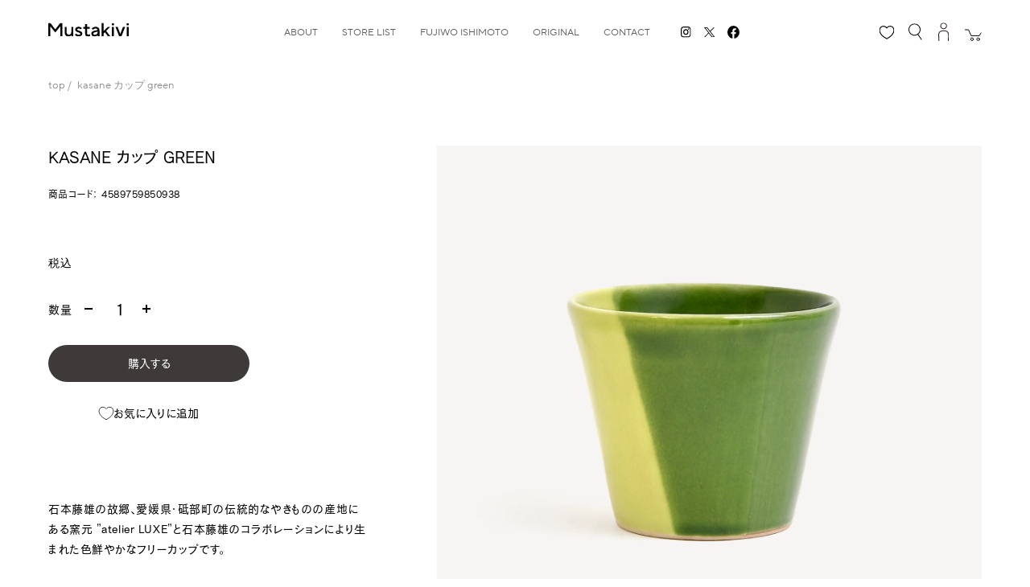

--- FILE ---
content_type: text/html; charset=utf-8
request_url: https://mustakivi.jp/products/kasane_cup_green
body_size: 30126
content:
<!doctype html>
<html lang="ja">
<head><title>KASANE カップ GREEN | 石本藤雄デザインの食器、雑貨の通販ムスタキビ
&ndash; Mustakivi</title><meta charset="utf-8">
  <meta http-equiv="X-UA-Compatible" content="IE=edge,chrome=1">
  <meta name="format-detection" content="telephone=no">
  <meta name="description" content="石本藤雄と、愛媛県の伝統的な焼き物「砥部焼」がコラボしたカップ。どんな雰囲気の食卓にもなじむシンプルなデザインに、石本氏のテキスタイルのように、美しい景色が透けて見えるような色彩が手仕事で施されています。持ち手のない和の美をお楽しみください。"><link rel="canonical" href="https://mustakivi.jp/products/kasane_cup_green">
  <meta name="viewport" content="width=device-width,initial-scale=1,shrink-to-fit=no">
  
  <meta property="og:site_name" content="Mustakivi">
  <meta property="og:url" content="https://mustakivi.jp/products/kasane_cup_green">
  <meta property="og:title" content="KASANE カップ GREEN | 石本藤雄デザインの食器、雑貨の通販ムスタキビ
&ndash; Mustakivi">
  <meta property="og:type" content="product">
  <meta property="og:description" content="石本藤雄と、愛媛県の伝統的な焼き物「砥部焼」がコラボしたカップ。どんな雰囲気の食卓にもなじむシンプルなデザインに、石本氏のテキスタイルのように、美しい景色が透けて見えるような色彩が手仕事で施されています。持ち手のない和の美をお楽しみください。"><meta property="og:image" content="http://mustakivi.jp/cdn/shop/products/GR_0395ea87-d423-47ea-b92e-1b404dd08041.jpg?v=1640408903">
    <meta property="og:image:secure_url" content="https://mustakivi.jp/cdn/shop/products/GR_0395ea87-d423-47ea-b92e-1b404dd08041.jpg?v=1640408903">
    <meta property="og:image:width" content="1500">
    <meta property="og:image:height" content="1500"><meta property="og:price:amount" content="3,850">
    <meta property="og:price:currency" content="JPY"><meta name="twitter:card" content="summary_large_image">
  <meta name="twitter:title" content="KASANE カップ GREEN | 石本藤雄デザインの食器、雑貨の通販ムスタキビ
&ndash; Mustakivi">
  <meta name="twitter:description" content="石本藤雄と、愛媛県の伝統的な焼き物「砥部焼」がコラボしたカップ。どんな雰囲気の食卓にもなじむシンプルなデザインに、石本氏のテキスタイルのように、美しい景色が透けて見えるような色彩が手仕事で施されています。持ち手のない和の美をお楽しみください。"><meta name="twitter:image:src" content="https://mustakivi.jp/cdn/shop/products/GR_0395ea87-d423-47ea-b92e-1b404dd08041.jpg?v=1640408903"><link rel="icon" type="image/x-icon" href="https://cdn.shopify.com/s/files/1/0604/9670/7774/files/favicon.ico?v=1639037175">
	<link rel="apple-touch-icon" type="image/png" href="https://cdn.shopify.com/s/files/1/0604/9670/7774/files/apple-touch-icon-180x180.png?v=1639037186">
	<link rel="icon" type="image/png" href="https://cdn.shopify.com/s/files/1/0604/9670/7774/files/icon-192x192.png?v=1639037185">	

  <script>window.performance && window.performance.mark && window.performance.mark('shopify.content_for_header.start');</script><meta name="google-site-verification" content="YbJ8ThWn_CQTa7FX4AXdq__mLxRvXhDoAYvrK3YuC9k">
<meta name="facebook-domain-verification" content="7qwrs07rvu9ibakqwal0npqixtf552">
<meta id="shopify-digital-wallet" name="shopify-digital-wallet" content="/60496707774/digital_wallets/dialog">
<meta name="shopify-checkout-api-token" content="4b58c09327c29e406a1b765fda9d82ff">
<link rel="alternate" type="application/json+oembed" href="https://mustakivi.jp/products/kasane_cup_green.oembed">
<script async="async" src="/checkouts/internal/preloads.js?locale=ja-JP"></script>
<link rel="preconnect" href="https://shop.app" crossorigin="anonymous">
<script async="async" src="https://shop.app/checkouts/internal/preloads.js?locale=ja-JP&shop_id=60496707774" crossorigin="anonymous"></script>
<script id="apple-pay-shop-capabilities" type="application/json">{"shopId":60496707774,"countryCode":"JP","currencyCode":"JPY","merchantCapabilities":["supports3DS"],"merchantId":"gid:\/\/shopify\/Shop\/60496707774","merchantName":"Mustakivi","requiredBillingContactFields":["postalAddress","email","phone"],"requiredShippingContactFields":["postalAddress","email","phone"],"shippingType":"shipping","supportedNetworks":["visa","masterCard","amex","jcb","discover"],"total":{"type":"pending","label":"Mustakivi","amount":"1.00"},"shopifyPaymentsEnabled":true,"supportsSubscriptions":true}</script>
<script id="shopify-features" type="application/json">{"accessToken":"4b58c09327c29e406a1b765fda9d82ff","betas":["rich-media-storefront-analytics"],"domain":"mustakivi.jp","predictiveSearch":false,"shopId":60496707774,"locale":"ja"}</script>
<script>var Shopify = Shopify || {};
Shopify.shop = "mustakivi-store.myshopify.com";
Shopify.locale = "ja";
Shopify.currency = {"active":"JPY","rate":"1.0"};
Shopify.country = "JP";
Shopify.theme = {"name":"mustakivi\/main","id":135330070718,"schema_name":"Themekit template theme","schema_version":"1.0.0","theme_store_id":null,"role":"main"};
Shopify.theme.handle = "null";
Shopify.theme.style = {"id":null,"handle":null};
Shopify.cdnHost = "mustakivi.jp/cdn";
Shopify.routes = Shopify.routes || {};
Shopify.routes.root = "/";</script>
<script type="module">!function(o){(o.Shopify=o.Shopify||{}).modules=!0}(window);</script>
<script>!function(o){function n(){var o=[];function n(){o.push(Array.prototype.slice.apply(arguments))}return n.q=o,n}var t=o.Shopify=o.Shopify||{};t.loadFeatures=n(),t.autoloadFeatures=n()}(window);</script>
<script>
  window.ShopifyPay = window.ShopifyPay || {};
  window.ShopifyPay.apiHost = "shop.app\/pay";
  window.ShopifyPay.redirectState = null;
</script>
<script id="shop-js-analytics" type="application/json">{"pageType":"product"}</script>
<script defer="defer" async type="module" src="//mustakivi.jp/cdn/shopifycloud/shop-js/modules/v2/client.init-shop-cart-sync_CSE-8ASR.ja.esm.js"></script>
<script defer="defer" async type="module" src="//mustakivi.jp/cdn/shopifycloud/shop-js/modules/v2/chunk.common_DDD8GOhs.esm.js"></script>
<script defer="defer" async type="module" src="//mustakivi.jp/cdn/shopifycloud/shop-js/modules/v2/chunk.modal_B6JNj9sU.esm.js"></script>
<script type="module">
  await import("//mustakivi.jp/cdn/shopifycloud/shop-js/modules/v2/client.init-shop-cart-sync_CSE-8ASR.ja.esm.js");
await import("//mustakivi.jp/cdn/shopifycloud/shop-js/modules/v2/chunk.common_DDD8GOhs.esm.js");
await import("//mustakivi.jp/cdn/shopifycloud/shop-js/modules/v2/chunk.modal_B6JNj9sU.esm.js");

  window.Shopify.SignInWithShop?.initShopCartSync?.({"fedCMEnabled":true,"windoidEnabled":true});

</script>
<script>
  window.Shopify = window.Shopify || {};
  if (!window.Shopify.featureAssets) window.Shopify.featureAssets = {};
  window.Shopify.featureAssets['shop-js'] = {"shop-cart-sync":["modules/v2/client.shop-cart-sync_BCoLmxl3.ja.esm.js","modules/v2/chunk.common_DDD8GOhs.esm.js","modules/v2/chunk.modal_B6JNj9sU.esm.js"],"init-fed-cm":["modules/v2/client.init-fed-cm_BUzkuSqB.ja.esm.js","modules/v2/chunk.common_DDD8GOhs.esm.js","modules/v2/chunk.modal_B6JNj9sU.esm.js"],"init-shop-email-lookup-coordinator":["modules/v2/client.init-shop-email-lookup-coordinator_BW32axq4.ja.esm.js","modules/v2/chunk.common_DDD8GOhs.esm.js","modules/v2/chunk.modal_B6JNj9sU.esm.js"],"init-windoid":["modules/v2/client.init-windoid_BvNGLRkF.ja.esm.js","modules/v2/chunk.common_DDD8GOhs.esm.js","modules/v2/chunk.modal_B6JNj9sU.esm.js"],"shop-button":["modules/v2/client.shop-button_CH0XKSrs.ja.esm.js","modules/v2/chunk.common_DDD8GOhs.esm.js","modules/v2/chunk.modal_B6JNj9sU.esm.js"],"shop-cash-offers":["modules/v2/client.shop-cash-offers_DjoQtMHe.ja.esm.js","modules/v2/chunk.common_DDD8GOhs.esm.js","modules/v2/chunk.modal_B6JNj9sU.esm.js"],"shop-toast-manager":["modules/v2/client.shop-toast-manager_B8NLGr5M.ja.esm.js","modules/v2/chunk.common_DDD8GOhs.esm.js","modules/v2/chunk.modal_B6JNj9sU.esm.js"],"init-shop-cart-sync":["modules/v2/client.init-shop-cart-sync_CSE-8ASR.ja.esm.js","modules/v2/chunk.common_DDD8GOhs.esm.js","modules/v2/chunk.modal_B6JNj9sU.esm.js"],"init-customer-accounts-sign-up":["modules/v2/client.init-customer-accounts-sign-up_C-LwrDE-.ja.esm.js","modules/v2/client.shop-login-button_D0X6bVTm.ja.esm.js","modules/v2/chunk.common_DDD8GOhs.esm.js","modules/v2/chunk.modal_B6JNj9sU.esm.js"],"pay-button":["modules/v2/client.pay-button_imCDqct4.ja.esm.js","modules/v2/chunk.common_DDD8GOhs.esm.js","modules/v2/chunk.modal_B6JNj9sU.esm.js"],"init-customer-accounts":["modules/v2/client.init-customer-accounts_CxIJyI-K.ja.esm.js","modules/v2/client.shop-login-button_D0X6bVTm.ja.esm.js","modules/v2/chunk.common_DDD8GOhs.esm.js","modules/v2/chunk.modal_B6JNj9sU.esm.js"],"avatar":["modules/v2/client.avatar_BTnouDA3.ja.esm.js"],"init-shop-for-new-customer-accounts":["modules/v2/client.init-shop-for-new-customer-accounts_DRBL7B82.ja.esm.js","modules/v2/client.shop-login-button_D0X6bVTm.ja.esm.js","modules/v2/chunk.common_DDD8GOhs.esm.js","modules/v2/chunk.modal_B6JNj9sU.esm.js"],"shop-follow-button":["modules/v2/client.shop-follow-button_D610YzXR.ja.esm.js","modules/v2/chunk.common_DDD8GOhs.esm.js","modules/v2/chunk.modal_B6JNj9sU.esm.js"],"checkout-modal":["modules/v2/client.checkout-modal_NhzDspE5.ja.esm.js","modules/v2/chunk.common_DDD8GOhs.esm.js","modules/v2/chunk.modal_B6JNj9sU.esm.js"],"shop-login-button":["modules/v2/client.shop-login-button_D0X6bVTm.ja.esm.js","modules/v2/chunk.common_DDD8GOhs.esm.js","modules/v2/chunk.modal_B6JNj9sU.esm.js"],"lead-capture":["modules/v2/client.lead-capture_pLpCOlEn.ja.esm.js","modules/v2/chunk.common_DDD8GOhs.esm.js","modules/v2/chunk.modal_B6JNj9sU.esm.js"],"shop-login":["modules/v2/client.shop-login_DiHM-Diw.ja.esm.js","modules/v2/chunk.common_DDD8GOhs.esm.js","modules/v2/chunk.modal_B6JNj9sU.esm.js"],"payment-terms":["modules/v2/client.payment-terms_BdLTgEH_.ja.esm.js","modules/v2/chunk.common_DDD8GOhs.esm.js","modules/v2/chunk.modal_B6JNj9sU.esm.js"]};
</script>
<script>(function() {
  var isLoaded = false;
  function asyncLoad() {
    if (isLoaded) return;
    isLoaded = true;
    var urls = ["https:\/\/chimpstatic.com\/mcjs-connected\/js\/users\/ca865bec4295fda16605d9e17\/1c437154dcd80fc95b06df4b9.js?shop=mustakivi-store.myshopify.com","\/\/cdn.shopify.com\/proxy\/df21d33f2385b4970f79fdf722691a0fa0f19349a2ddee9dd6cb8f42333eea5e\/shippingmanagerprod.z11.web.core.windows.net\/mustakivi-store.myshopify.com_haiso_datetimespecific.js?v=20241017175056\u0026shop=mustakivi-store.myshopify.com\u0026sp-cache-control=cHVibGljLCBtYXgtYWdlPTkwMA"];
    for (var i = 0; i < urls.length; i++) {
      var s = document.createElement('script');
      s.type = 'text/javascript';
      s.async = true;
      s.src = urls[i];
      var x = document.getElementsByTagName('script')[0];
      x.parentNode.insertBefore(s, x);
    }
  };
  if(window.attachEvent) {
    window.attachEvent('onload', asyncLoad);
  } else {
    window.addEventListener('load', asyncLoad, false);
  }
})();</script>
<script id="__st">var __st={"a":60496707774,"offset":32400,"reqid":"a4e127e5-4f20-4b12-a788-c2210554872a-1770062316","pageurl":"mustakivi.jp\/products\/kasane_cup_green","u":"e83a39e82442","p":"product","rtyp":"product","rid":7087892299966};</script>
<script>window.ShopifyPaypalV4VisibilityTracking = true;</script>
<script id="captcha-bootstrap">!function(){'use strict';const t='contact',e='account',n='new_comment',o=[[t,t],['blogs',n],['comments',n],[t,'customer']],c=[[e,'customer_login'],[e,'guest_login'],[e,'recover_customer_password'],[e,'create_customer']],r=t=>t.map((([t,e])=>`form[action*='/${t}']:not([data-nocaptcha='true']) input[name='form_type'][value='${e}']`)).join(','),a=t=>()=>t?[...document.querySelectorAll(t)].map((t=>t.form)):[];function s(){const t=[...o],e=r(t);return a(e)}const i='password',u='form_key',d=['recaptcha-v3-token','g-recaptcha-response','h-captcha-response',i],f=()=>{try{return window.sessionStorage}catch{return}},m='__shopify_v',_=t=>t.elements[u];function p(t,e,n=!1){try{const o=window.sessionStorage,c=JSON.parse(o.getItem(e)),{data:r}=function(t){const{data:e,action:n}=t;return t[m]||n?{data:e,action:n}:{data:t,action:n}}(c);for(const[e,n]of Object.entries(r))t.elements[e]&&(t.elements[e].value=n);n&&o.removeItem(e)}catch(o){console.error('form repopulation failed',{error:o})}}const l='form_type',E='cptcha';function T(t){t.dataset[E]=!0}const w=window,h=w.document,L='Shopify',v='ce_forms',y='captcha';let A=!1;((t,e)=>{const n=(g='f06e6c50-85a8-45c8-87d0-21a2b65856fe',I='https://cdn.shopify.com/shopifycloud/storefront-forms-hcaptcha/ce_storefront_forms_captcha_hcaptcha.v1.5.2.iife.js',D={infoText:'hCaptchaによる保護',privacyText:'プライバシー',termsText:'利用規約'},(t,e,n)=>{const o=w[L][v],c=o.bindForm;if(c)return c(t,g,e,D).then(n);var r;o.q.push([[t,g,e,D],n]),r=I,A||(h.body.append(Object.assign(h.createElement('script'),{id:'captcha-provider',async:!0,src:r})),A=!0)});var g,I,D;w[L]=w[L]||{},w[L][v]=w[L][v]||{},w[L][v].q=[],w[L][y]=w[L][y]||{},w[L][y].protect=function(t,e){n(t,void 0,e),T(t)},Object.freeze(w[L][y]),function(t,e,n,w,h,L){const[v,y,A,g]=function(t,e,n){const i=e?o:[],u=t?c:[],d=[...i,...u],f=r(d),m=r(i),_=r(d.filter((([t,e])=>n.includes(e))));return[a(f),a(m),a(_),s()]}(w,h,L),I=t=>{const e=t.target;return e instanceof HTMLFormElement?e:e&&e.form},D=t=>v().includes(t);t.addEventListener('submit',(t=>{const e=I(t);if(!e)return;const n=D(e)&&!e.dataset.hcaptchaBound&&!e.dataset.recaptchaBound,o=_(e),c=g().includes(e)&&(!o||!o.value);(n||c)&&t.preventDefault(),c&&!n&&(function(t){try{if(!f())return;!function(t){const e=f();if(!e)return;const n=_(t);if(!n)return;const o=n.value;o&&e.removeItem(o)}(t);const e=Array.from(Array(32),(()=>Math.random().toString(36)[2])).join('');!function(t,e){_(t)||t.append(Object.assign(document.createElement('input'),{type:'hidden',name:u})),t.elements[u].value=e}(t,e),function(t,e){const n=f();if(!n)return;const o=[...t.querySelectorAll(`input[type='${i}']`)].map((({name:t})=>t)),c=[...d,...o],r={};for(const[a,s]of new FormData(t).entries())c.includes(a)||(r[a]=s);n.setItem(e,JSON.stringify({[m]:1,action:t.action,data:r}))}(t,e)}catch(e){console.error('failed to persist form',e)}}(e),e.submit())}));const S=(t,e)=>{t&&!t.dataset[E]&&(n(t,e.some((e=>e===t))),T(t))};for(const o of['focusin','change'])t.addEventListener(o,(t=>{const e=I(t);D(e)&&S(e,y())}));const B=e.get('form_key'),M=e.get(l),P=B&&M;t.addEventListener('DOMContentLoaded',(()=>{const t=y();if(P)for(const e of t)e.elements[l].value===M&&p(e,B);[...new Set([...A(),...v().filter((t=>'true'===t.dataset.shopifyCaptcha))])].forEach((e=>S(e,t)))}))}(h,new URLSearchParams(w.location.search),n,t,e,['guest_login'])})(!0,!0)}();</script>
<script integrity="sha256-4kQ18oKyAcykRKYeNunJcIwy7WH5gtpwJnB7kiuLZ1E=" data-source-attribution="shopify.loadfeatures" defer="defer" src="//mustakivi.jp/cdn/shopifycloud/storefront/assets/storefront/load_feature-a0a9edcb.js" crossorigin="anonymous"></script>
<script crossorigin="anonymous" defer="defer" src="//mustakivi.jp/cdn/shopifycloud/storefront/assets/shopify_pay/storefront-65b4c6d7.js?v=20250812"></script>
<script data-source-attribution="shopify.dynamic_checkout.dynamic.init">var Shopify=Shopify||{};Shopify.PaymentButton=Shopify.PaymentButton||{isStorefrontPortableWallets:!0,init:function(){window.Shopify.PaymentButton.init=function(){};var t=document.createElement("script");t.src="https://mustakivi.jp/cdn/shopifycloud/portable-wallets/latest/portable-wallets.ja.js",t.type="module",document.head.appendChild(t)}};
</script>
<script data-source-attribution="shopify.dynamic_checkout.buyer_consent">
  function portableWalletsHideBuyerConsent(e){var t=document.getElementById("shopify-buyer-consent"),n=document.getElementById("shopify-subscription-policy-button");t&&n&&(t.classList.add("hidden"),t.setAttribute("aria-hidden","true"),n.removeEventListener("click",e))}function portableWalletsShowBuyerConsent(e){var t=document.getElementById("shopify-buyer-consent"),n=document.getElementById("shopify-subscription-policy-button");t&&n&&(t.classList.remove("hidden"),t.removeAttribute("aria-hidden"),n.addEventListener("click",e))}window.Shopify?.PaymentButton&&(window.Shopify.PaymentButton.hideBuyerConsent=portableWalletsHideBuyerConsent,window.Shopify.PaymentButton.showBuyerConsent=portableWalletsShowBuyerConsent);
</script>
<script data-source-attribution="shopify.dynamic_checkout.cart.bootstrap">document.addEventListener("DOMContentLoaded",(function(){function t(){return document.querySelector("shopify-accelerated-checkout-cart, shopify-accelerated-checkout")}if(t())Shopify.PaymentButton.init();else{new MutationObserver((function(e,n){t()&&(Shopify.PaymentButton.init(),n.disconnect())})).observe(document.body,{childList:!0,subtree:!0})}}));
</script>
<link id="shopify-accelerated-checkout-styles" rel="stylesheet" media="screen" href="https://mustakivi.jp/cdn/shopifycloud/portable-wallets/latest/accelerated-checkout-backwards-compat.css" crossorigin="anonymous">
<style id="shopify-accelerated-checkout-cart">
        #shopify-buyer-consent {
  margin-top: 1em;
  display: inline-block;
  width: 100%;
}

#shopify-buyer-consent.hidden {
  display: none;
}

#shopify-subscription-policy-button {
  background: none;
  border: none;
  padding: 0;
  text-decoration: underline;
  font-size: inherit;
  cursor: pointer;
}

#shopify-subscription-policy-button::before {
  box-shadow: none;
}

      </style>

<script>window.performance && window.performance.mark && window.performance.mark('shopify.content_for_header.end');</script> <!-- Header hook for plugins -->

  <style>
    /* @import must be at top of file, otherwise CSS will not work */
    @import url("//hello.myfonts.net/count/40a8bd");

    @font-face {
      font-family: "TTNormsPro-Regular";
      src: url('//mustakivi.jp/cdn/shop/t/7/assets/TTNormsProRegular.woff2?v=99789233100374221481706679633') format('woff2'), url('//mustakivi.jp/cdn/shop/t/7/assets/TTNormsProRegular.woff?v=126980497424743471011706679635') format('woff');
    }
    @font-face {
      font-family: "TTNormsPro-Light";
      src: url('//mustakivi.jp/cdn/shop/t/7/assets/TTNormsProLight.woff2?v=108816638540594268711706679633') format('woff2'), url('//mustakivi.jp/cdn/shop/t/7/assets/TTNormsProLight.woff?v=166470711312281869871706679635') format('woff');
    }
    @font-face {
      font-family: "TTNormsPro-Md";
      src: url('//mustakivi.jp/cdn/shop/t/7/assets/TTNormsProMd.woff2?v=149833848620383360961706679634') format('woff2'), url('//mustakivi.jp/cdn/shop/t/7/assets/TTNormsProMd.woff?v=141878941985182028531706679636') format('woff');
    }
    
  </style>
  
  <style data-shopify>


  :root {

    --loader: url(//mustakivi.jp/cdn/shop/t/7/assets/loader.gif?v=180542911822149571721706679635);  
    --hero_banner_logo: url(//mustakivi.jp/cdn/shop/t/7/assets/hero_banner_logo.png?v=1569617591514876111706679635);  
    --icon_arrow_down_01: url(//mustakivi.jp/cdn/shop/t/7/assets/icon_arrow_down_01.svg?v=7622739702183641101706679634);  
    --icon_arrow_down_02: url(//mustakivi.jp/cdn/shop/t/7/assets/icon_arrow_down_02.svg?v=42943662699089147111706679637);  
    --icon-check-01: url(//mustakivi.jp/cdn/shop/t/7/assets/icon_check_01.svg?v=99093260182608421831769071151);

  }

</style>

  <link href="//mustakivi.jp/cdn/shop/t/7/assets/swiper-bundle.min.css?v=165257957512561714231706679635" rel="stylesheet" type="text/css" media="all" />
  <script src="//mustakivi.jp/cdn/shopifycloud/storefront/assets/themes_support/shopify_common-5f594365.js" type="text/javascript"></script>
  
  <link href="//mustakivi.jp/cdn/shop/t/7/assets/style.css?v=21999279323008705531769071547" rel="stylesheet" type="text/css" media="all" />
  <script src="//mustakivi.jp/cdn/shopifycloud/storefront/assets/themes_support/option_selection-b017cd28.js" type="text/javascript"></script>  
  
  <script>


  window.theme = window.theme || {};
  window.theme.currency = 'JPY';
  window.theme.locale = 'ja';
    
    window.theme.productHandle = "kasane_cup_green";
    

    

    
      
      
      window.theme.giftWrappingProducts = [41038569439422,41052521070782,44797378953406,45521876091070];
    

  window.theme.assetBase = "//mustakivi.jp/cdn/shop/t/7/assets/";
  window.theme.validation = window.theme.validation || {};
  window.theme.validation.contact = window.theme.validation || {};
  window.theme.validation.contact.reason_required = "理由を選択してください。";
  window.theme.validation.contact.name_required = "お名前を入力してください。";
  window.theme.validation.contact.name_max = "お名前は80文字以下で入力してください。";
  window.theme.validation.contact.company_name_required = "会社名を入力してください。";
  window.theme.validation.contact.company_name_max = "会社名は80文字以下で入力してください。";
  window.theme.validation.contact.name_furigana_required = "フリガナを入力してください。";
  window.theme.validation.contact.name_furigana_katakana = "フリガナはカタカナで入力してください。";
  window.theme.validation.contact.name_furigana_max = "フリガナは80文字以下で入力してください。";
  window.theme.validation.contact.email_required = "メールアドレスを入力してください。";
  window.theme.validation.contact.email_max = "メールアドレスは255文字以内で入力してください。";
  window.theme.validation.contact.email_format = "メールアドレスの形式が正しくありません。";
  window.theme.validation.contact.phone_required = "電話番号を入力してください。";
  window.theme.validation.contact.phone_max = "電話番号は16文字以内で入力してください。";
  window.theme.validation.contact.body_required = "お問い合わせ内容を入力してください。";
  window.theme.validation.contact.body_max = "お問い合わせ内容は2000文字以下で入力してください。";
  window.theme.validation.contact.agreement_accepted = "利用規約とプライバシーポリシーに同意してください。";
  window.theme.validation.contact.inquiry_type_required = "お問い合わせの種類を選択してください。";

</script>

<script>
  (function(d) {
    var config = {
      kitId: 'yqt3prw',
      scriptTimeout: 3000,
      async: true
    },
    h=d.documentElement,t=setTimeout(function(){h.className=h.className.replace(/\bwf-loading\b/g,"")+" wf-inactive";},config.scriptTimeout),tk=d.createElement("script"),f=false,s=d.getElementsByTagName("script")[0],a;h.className+=" wf-loading";tk.src='https://use.typekit.net/'+config.kitId+'.js';tk.async=true;tk.onload=tk.onreadystatechange=function(){a=this.readyState;if(f||a&&a!="complete"&&a!="loaded")return;f=true;clearTimeout(t);try{Typekit.load(config)}catch(e){}};s.parentNode.insertBefore(tk,s)
  })(document);
</script>

	<link rel="shortcut icon" href="//mustakivi.jp/cdn/shop/t/7/assets/favicon.ico?v=91396457137044006271706679634">
	<link rel="apple-touch-icon" sizes="180x180" href="//mustakivi.jp/cdn/shop/t/7/assets/apple-touch-icon-180x180.png?v=175023931032354581981706679634">
  <link rel="icon" sizes="192x192" href="//mustakivi.jp/cdn/shop/t/7/assets/icon-192x192.png?v=174015404214069176551706679639">

  <script>

    window.theme = window.theme || {};
    window.theme.settings = window.theme.settings || {};
    window.theme.settings.free_shipping_total_price = '1100000';

  </script>

	<script src="https://webfont.fontplus.jp/accessor/script/fontplus.js?0VwbLcY2gzc%3D&box=GrA~i7YErWM%3D&aa=1&ab=2"></script>

<!-- BEGIN app block: shopify://apps/microsoft-clarity/blocks/clarity_js/31c3d126-8116-4b4a-8ba1-baeda7c4aeea -->
<script type="text/javascript">
  (function (c, l, a, r, i, t, y) {
    c[a] = c[a] || function () { (c[a].q = c[a].q || []).push(arguments); };
    t = l.createElement(r); t.async = 1; t.src = "https://www.clarity.ms/tag/" + i + "?ref=shopify";
    y = l.getElementsByTagName(r)[0]; y.parentNode.insertBefore(t, y);

    c.Shopify.loadFeatures([{ name: "consent-tracking-api", version: "0.1" }], error => {
      if (error) {
        console.error("Error loading Shopify features:", error);
        return;
      }

      c[a]('consentv2', {
        ad_Storage: c.Shopify.customerPrivacy.marketingAllowed() ? "granted" : "denied",
        analytics_Storage: c.Shopify.customerPrivacy.analyticsProcessingAllowed() ? "granted" : "denied",
      });
    });

    l.addEventListener("visitorConsentCollected", function (e) {
      c[a]('consentv2', {
        ad_Storage: e.detail.marketingAllowed ? "granted" : "denied",
        analytics_Storage: e.detail.analyticsAllowed ? "granted" : "denied",
      });
    });
  })(window, document, "clarity", "script", "uq9pam6byc");
</script>



<!-- END app block --><!-- BEGIN app block: shopify://apps/wiser-ai-upsell-cross-sell/blocks/wiser-popup-block/3f966edc-9a4a-465c-a4df-436d2a39160d --><div class="evm-wiser-popup-mainsection" ws-data-embed="true" ws-data-popup="2.0"></div><!-- BEGIN app snippet: wiser_new_common_code -->





  <div id="evmWiserWidegts"></div>
  <div id="evm_quickViewModel"></div>
  
  <script>
    var wsExcludeProducts = `7100580659390,7100584100030,7105329004734,7105667989694,8400021684414`;
    if (wsExcludeProducts.startsWith(",")) { wsExcludeProducts = wsExcludeProducts.slice(1); }
    window.__wsPopupStatus =  true ;
    window.__wsPopupPageStatus = ``;
    window.__wsPopupPageSetts = `` ? JSON.parse(``) : '';
    window.__wsPopupAllPageStatus = ``;
    window.__wsPopupAllPageSetts = `` ? JSON.parse(``) : '';
    window.__wsPageWgtSetts = `{"alsobought_status":"true","alsobought_title":"Frequently Bought Together","recently_viewed_status":"true","related_browsing_status":"true","new_arrivals_status":"true","related_products_status":"true","featured_collections_status":"false","popular_products_status":"false","recently_viewed_title":"Recently Viewed Products","related_browsing_title":"Inspired By Your Views","most_popular_title":"Top Selling Products","related_title":"Related Products","featured_collections":"Featured Products","new_arrivals_title":"New Arrivals"}` ? JSON.parse(`{"alsobought_status":"true","alsobought_title":"Frequently Bought Together","recently_viewed_status":"true","related_browsing_status":"true","new_arrivals_status":"true","related_products_status":"true","featured_collections_status":"false","popular_products_status":"false","recently_viewed_title":"Recently Viewed Products","related_browsing_title":"Inspired By Your Views","most_popular_title":"Top Selling Products","related_title":"Related Products","featured_collections":"Featured Products","new_arrivals_title":"New Arrivals"}`) : '';
    window.__wsCartPageWgtSetts = `{"trending_products_status":"false","related_browsing_status":"true","recently_viewed_status":"true","new_arrivals_status":"true","related_products_status":"true","featured_collections_status":"true","popular_products_status":"false","recently_viewed_title":"Recently Viewed Products","most_popular_title":"Top Selling Products","related_browsing_title":"Inspired By Your Views","related_title":"Related Products","featured_collections":"Featured Products","new_arrivals_title":"New Arrivals"}` ? JSON.parse(`{"trending_products_status":"false","related_browsing_status":"true","recently_viewed_status":"true","new_arrivals_status":"true","related_products_status":"true","featured_collections_status":"true","popular_products_status":"false","recently_viewed_title":"Recently Viewed Products","most_popular_title":"Top Selling Products","related_browsing_title":"Inspired By Your Views","related_title":"Related Products","featured_collections":"Featured Products","new_arrivals_title":"New Arrivals"}`) : '';
    window.__wsAccessToken = `7eea51c4d12570f8982f9f417e1f723a`;
    window.__wsCustomJsAfterAtc = `"                                                                                                                                                                                                                                    "` ? JSON.parse(`"                                                                                                                                                                                                                                    "`.replace(/[\r\n]+/g, '\\n').replace(/\t/g, '\\t')) : '';
    window.__wsExcludeProds = wsExcludeProducts;
    window.__wsCartDwrSetts =  {"shop_address":"mustakivi-store.myshopify.com","cart_enbl_dsbl":null,"empty_cart_img":null,"badges_file":null,"all_setts_data":null,"custom_css":null,"custom_js":null,"created_at":"2025-10-24 11:59:24"} ;
    window.__wsFbtSettings = `{"display_way":"related","template":"alsobought_template2","manual_product":"","alsobought_location":"theme_app_block","custom_selector":"","also_total":"2","fbt_related_display_way":"shopify_based_related","fbt_handpicked_display_way":"same_collection","fbt_skip_options":"gift-wrapping","fbt_handpicked_display_way_fallback":"false","fbt_handpicked_skip_options":""}` ? JSON.parse(`{"display_way":"related","template":"alsobought_template2","manual_product":"","alsobought_location":"theme_app_block","custom_selector":"","also_total":"2","fbt_related_display_way":"shopify_based_related","fbt_handpicked_display_way":"same_collection","fbt_skip_options":"gift-wrapping","fbt_handpicked_display_way_fallback":"false","fbt_handpicked_skip_options":""}`) : '';
    window.__wsGnrlSetts = `{"template":"template4","app_plan":"6","no_of_products":"15","heading_title_align":"center","heading_font_size":"30","heading_font_color":"000000","show_product_title":"true","product_title_align":"left","product_title_font_size":"14","product_title_font_color":"000000","enable_truncate_title":"false","truncate_title":"30","enable_add_to_cart":"true","add_to_cart_text":"\u30ab\u30fc\u30c8\u306b\u8ffd\u52a0\u3059\u308b","addcart_button_background":"3E3A39","show_price":"true","price_font_size":"14","price_font_color":"000000","ori_price_font_color":"000000","imgsize":"320X320","product_view":"slider","product_view_type":"","setting_status":"advanced","enable_redirection":"true","products_per_slider":"5","design_version":"2","price_align":"left","show_compare_price":"true","price_filter_widget_type":[],"price_filter_enable":"false","price_filter_min":0,"price_filter_max":100000,"shopify_product_review":"false","review_publickey":"","yotpo_review_publickey":"","yotpo_review_instanceid":"","hover_image":"false","hide_ofs":"false","addcart_button_font":"FFFFFF","price_tax":0,"show_media_featured_image":"false","add_to_cart_button_variant":"ws_full_text","add_to_cart_icon_svg":"\t\t\t\t\t\t\t\t\t\t\t\t\t\t\t\t\t\t\t\t<svg xmlns='http:\/\/www.w3.org\/2000\/svg' width={14} height={14} viewBox='0 0 14 14' fill='none'> <path d='M4.8125 12.25C5.04456 12.25 5.26712 12.1578 5.43122 11.9937C5.59531 11.8296 5.6875 11.6071 5.6875 11.375C5.6875 11.1429 5.59531 10.9204 5.43122 10.7563C5.26712 10.5922 5.04456 10.5 4.8125 10.5C4.58044 10.5 4.35788 10.5922 4.19378 10.7563C4.02969 10.9204 3.9375 11.1429 3.9375 11.375C3.9375 11.6071 4.02969 11.8296 4.19378 11.9937C4.35788 12.1578 4.58044 12.25 4.8125 12.25Z' fill='white' \/> <path d='M10.9375 12.25C11.1696 12.25 11.3921 12.1578 11.5562 11.9937C11.7203 11.8296 11.8125 11.6071 11.8125 11.375C11.8125 11.1429 11.7203 10.9204 11.5562 10.7563C11.3921 10.5922 11.1696 10.5 10.9375 10.5C10.7054 10.5 10.4829 10.5922 10.3188 10.7563C10.1547 10.9204 10.0625 11.1429 10.0625 11.375C10.0625 11.6071 10.1547 11.8296 10.3188 11.9937C10.4829 12.1578 10.7054 12.25 10.9375 12.25Z' fill='white' \/> <path d='M12.4909 3.30283C12.4295 3.2276 12.3521 3.16699 12.2643 3.12542C12.1765 3.08385 12.0805 3.06235 11.9834 3.0625H3.661L3.49417 2.11167C3.47631 2.01021 3.42322 1.91831 3.34426 1.85215C3.2653 1.78599 3.16552 1.74981 3.0625 1.75H1.3125C1.19647 1.75 1.08519 1.79609 1.00314 1.87814C0.921094 1.96019 0.875 2.07147 0.875 2.1875C0.875 2.30353 0.921094 2.41481 1.00314 2.49686C1.08519 2.57891 1.19647 2.625 1.3125 2.625H2.695L3.94392 9.70083C3.96176 9.80219 4.01476 9.89402 4.0936 9.96017C4.17244 10.0263 4.27208 10.0625 4.375 10.0625H11.375C11.491 10.0625 11.6023 10.0164 11.6844 9.93436C11.7664 9.85231 11.8125 9.74103 11.8125 9.625C11.8125 9.50897 11.7664 9.39769 11.6844 9.31564C11.6023 9.23359 11.491 9.1875 11.375 9.1875H4.7425L4.58792 8.3125H11.1959C11.3476 8.31229 11.4945 8.25969 11.6119 8.1636C11.7292 8.06751 11.8098 7.93382 11.8399 7.78517L12.6274 3.84767C12.6464 3.75241 12.6441 3.65412 12.6205 3.55989C12.5969 3.46567 12.5526 3.37787 12.4909 3.30283Z' fill='white' \/> <\/svg>","hide_oos_variants":"true","custom_css":"","not_allow_decimal":"false","currency_before":"&amp;#165; ","currency_after":"","addcart_confirmation_msg":"Added to cart!","viewcart_confirmation_msg":"View cart","countinue_confirmation_msg":"Continue shopping.","or_confirmation_msg":"or","shopify_product_convertor":"false","tax_type":null,"outofstock_msg":"Product is out of stock.","wiser_wishlist_option":"false","wiserlist_icon_color":"373333","thankyoupage_viewtype":"grid","allow_comma_inprice":"false","mobile_product_view":"slider","mobile_products_per_slider":"2","ipad_products_per_slider":"3","enable_addtocart_msg":"true","developer_settings":{"heading":{"heading_html_tag":"","heading_custom_class":""},"title":{"enabled":null,"title_html_tag":"","title_custom_class":""},"price":{"enabled":null,"price_tag":"","price_class":"","price_compair_class":null},"ws_button_toggle":{"enabled":null,"button_html_tag":"","button_custom_class":"","button_type":"button","button_position":"bottom"},"ws_vendor_toggle":{"enabled":false,"vendor_html_tag":"","vendor_custom_class":""},"ws_badge_toggle":{"enabled":false,"badge_position":"top_right","badge_custom_class":"","badge_max_badges":null},"ws_wishlist_toggle":{"enabled":false,"wishlist_position":"top_right"},"ws_layout_order":{"layout":["product_title","price","options","review"]},"ws_image_slider":{"enabled":false,"image_pagination":false,"image_pagination_clickable":false,"image_pagination_dynamicBullets":false,"image_pagination_type":"bullets","image_slider_effect":"","image_enable_autplay":false,"image_autoplay_time":10,"image_slider_loop":false,"image_slider_grabCursor":false,"image_slider_navigation":false,"image_width_range":"30","image_height_range":"30","image_radius_range":"30","image_ws_nav_btn_color":"FFFFFF","image_ws_nav_btn_background":"FFFFFF","image_ws_nav_btn_hover":"FFFFFF","slider_arrow_position":"","image_autoplay":{"delay":"2000","disableOnInteraction":true}},"ws_imagesize":"square_crop","back_to_old_widget":"2","view_div_html":"","metafield":null},"slider_settings":{"pagination":{"enabled":false,"type":"bullets","clickable":true,"dynamicBullets":true},"navigation":{"enabled":true,"evm_slider_width":"40","evm_slider_height":"40","evm_slider_radius":"40","nav_font_color":"000000","evm_custom_arrow_setting":"&lt;svg aria-hidden=&#039;true&#039; focusable=&#039;false&#039; class=&#039;icon icon-caret&#039; viewBox=&#039;0 0 10 6&#039; xmlns=&#039;http:\/\/www.w3.org\/2000\/svg&#039; xmlns:xlink=&#039;http:\/\/www.w3.org\/1999\/xlink&#039; style=&#039;transform: rotate(-90deg);&#039;&gt; &lt;path fill-rule=&#039;evenodd&#039; clip-rule=&#039;evenodd&#039; d=&#039;M9.354.646a.5.5 0 00-.708 0L5 4.293 1.354.646a.5.5 0 00-.708.708l4 4a.5.5 0 00.708 0l4-4a.5.5 0 000-.708z&#039; fill=&#039;#000&#039;&gt;&lt;\/path&gt; &lt;\/svg&gt;","nav_background_color":"FFFFFF","nav_hover_color":"FFFFFF","slider_position":"center"},"scrollbar":{"enabled":false,"hide":false},"slider_effect":"slide","ws_slider_autoplay":"false","slidesPerView":"5","spaceBetween":"10","effect":"slide","dir":"ltr","centeredSlides":false,"grabCursor":false,"loop":false,"cssMode":false,"resizeObserver":false,"wcustom_textarea_settings":""}}` ? JSON.parse(`{"template":"template4","app_plan":"6","no_of_products":"15","heading_title_align":"center","heading_font_size":"30","heading_font_color":"000000","show_product_title":"true","product_title_align":"left","product_title_font_size":"14","product_title_font_color":"000000","enable_truncate_title":"false","truncate_title":"30","enable_add_to_cart":"true","add_to_cart_text":"\u30ab\u30fc\u30c8\u306b\u8ffd\u52a0\u3059\u308b","addcart_button_background":"3E3A39","show_price":"true","price_font_size":"14","price_font_color":"000000","ori_price_font_color":"000000","imgsize":"320X320","product_view":"slider","product_view_type":"","setting_status":"advanced","enable_redirection":"true","products_per_slider":"5","design_version":"2","price_align":"left","show_compare_price":"true","price_filter_widget_type":[],"price_filter_enable":"false","price_filter_min":0,"price_filter_max":100000,"shopify_product_review":"false","review_publickey":"","yotpo_review_publickey":"","yotpo_review_instanceid":"","hover_image":"false","hide_ofs":"false","addcart_button_font":"FFFFFF","price_tax":0,"show_media_featured_image":"false","add_to_cart_button_variant":"ws_full_text","add_to_cart_icon_svg":"\t\t\t\t\t\t\t\t\t\t\t\t\t\t\t\t\t\t\t\t<svg xmlns='http:\/\/www.w3.org\/2000\/svg' width={14} height={14} viewBox='0 0 14 14' fill='none'> <path d='M4.8125 12.25C5.04456 12.25 5.26712 12.1578 5.43122 11.9937C5.59531 11.8296 5.6875 11.6071 5.6875 11.375C5.6875 11.1429 5.59531 10.9204 5.43122 10.7563C5.26712 10.5922 5.04456 10.5 4.8125 10.5C4.58044 10.5 4.35788 10.5922 4.19378 10.7563C4.02969 10.9204 3.9375 11.1429 3.9375 11.375C3.9375 11.6071 4.02969 11.8296 4.19378 11.9937C4.35788 12.1578 4.58044 12.25 4.8125 12.25Z' fill='white' \/> <path d='M10.9375 12.25C11.1696 12.25 11.3921 12.1578 11.5562 11.9937C11.7203 11.8296 11.8125 11.6071 11.8125 11.375C11.8125 11.1429 11.7203 10.9204 11.5562 10.7563C11.3921 10.5922 11.1696 10.5 10.9375 10.5C10.7054 10.5 10.4829 10.5922 10.3188 10.7563C10.1547 10.9204 10.0625 11.1429 10.0625 11.375C10.0625 11.6071 10.1547 11.8296 10.3188 11.9937C10.4829 12.1578 10.7054 12.25 10.9375 12.25Z' fill='white' \/> <path d='M12.4909 3.30283C12.4295 3.2276 12.3521 3.16699 12.2643 3.12542C12.1765 3.08385 12.0805 3.06235 11.9834 3.0625H3.661L3.49417 2.11167C3.47631 2.01021 3.42322 1.91831 3.34426 1.85215C3.2653 1.78599 3.16552 1.74981 3.0625 1.75H1.3125C1.19647 1.75 1.08519 1.79609 1.00314 1.87814C0.921094 1.96019 0.875 2.07147 0.875 2.1875C0.875 2.30353 0.921094 2.41481 1.00314 2.49686C1.08519 2.57891 1.19647 2.625 1.3125 2.625H2.695L3.94392 9.70083C3.96176 9.80219 4.01476 9.89402 4.0936 9.96017C4.17244 10.0263 4.27208 10.0625 4.375 10.0625H11.375C11.491 10.0625 11.6023 10.0164 11.6844 9.93436C11.7664 9.85231 11.8125 9.74103 11.8125 9.625C11.8125 9.50897 11.7664 9.39769 11.6844 9.31564C11.6023 9.23359 11.491 9.1875 11.375 9.1875H4.7425L4.58792 8.3125H11.1959C11.3476 8.31229 11.4945 8.25969 11.6119 8.1636C11.7292 8.06751 11.8098 7.93382 11.8399 7.78517L12.6274 3.84767C12.6464 3.75241 12.6441 3.65412 12.6205 3.55989C12.5969 3.46567 12.5526 3.37787 12.4909 3.30283Z' fill='white' \/> <\/svg>","hide_oos_variants":"true","custom_css":"","not_allow_decimal":"false","currency_before":"&amp;#165; ","currency_after":"","addcart_confirmation_msg":"Added to cart!","viewcart_confirmation_msg":"View cart","countinue_confirmation_msg":"Continue shopping.","or_confirmation_msg":"or","shopify_product_convertor":"false","tax_type":null,"outofstock_msg":"Product is out of stock.","wiser_wishlist_option":"false","wiserlist_icon_color":"373333","thankyoupage_viewtype":"grid","allow_comma_inprice":"false","mobile_product_view":"slider","mobile_products_per_slider":"2","ipad_products_per_slider":"3","enable_addtocart_msg":"true","developer_settings":{"heading":{"heading_html_tag":"","heading_custom_class":""},"title":{"enabled":null,"title_html_tag":"","title_custom_class":""},"price":{"enabled":null,"price_tag":"","price_class":"","price_compair_class":null},"ws_button_toggle":{"enabled":null,"button_html_tag":"","button_custom_class":"","button_type":"button","button_position":"bottom"},"ws_vendor_toggle":{"enabled":false,"vendor_html_tag":"","vendor_custom_class":""},"ws_badge_toggle":{"enabled":false,"badge_position":"top_right","badge_custom_class":"","badge_max_badges":null},"ws_wishlist_toggle":{"enabled":false,"wishlist_position":"top_right"},"ws_layout_order":{"layout":["product_title","price","options","review"]},"ws_image_slider":{"enabled":false,"image_pagination":false,"image_pagination_clickable":false,"image_pagination_dynamicBullets":false,"image_pagination_type":"bullets","image_slider_effect":"","image_enable_autplay":false,"image_autoplay_time":10,"image_slider_loop":false,"image_slider_grabCursor":false,"image_slider_navigation":false,"image_width_range":"30","image_height_range":"30","image_radius_range":"30","image_ws_nav_btn_color":"FFFFFF","image_ws_nav_btn_background":"FFFFFF","image_ws_nav_btn_hover":"FFFFFF","slider_arrow_position":"","image_autoplay":{"delay":"2000","disableOnInteraction":true}},"ws_imagesize":"square_crop","back_to_old_widget":"2","view_div_html":"","metafield":null},"slider_settings":{"pagination":{"enabled":false,"type":"bullets","clickable":true,"dynamicBullets":true},"navigation":{"enabled":true,"evm_slider_width":"40","evm_slider_height":"40","evm_slider_radius":"40","nav_font_color":"000000","evm_custom_arrow_setting":"&lt;svg aria-hidden=&#039;true&#039; focusable=&#039;false&#039; class=&#039;icon icon-caret&#039; viewBox=&#039;0 0 10 6&#039; xmlns=&#039;http:\/\/www.w3.org\/2000\/svg&#039; xmlns:xlink=&#039;http:\/\/www.w3.org\/1999\/xlink&#039; style=&#039;transform: rotate(-90deg);&#039;&gt; &lt;path fill-rule=&#039;evenodd&#039; clip-rule=&#039;evenodd&#039; d=&#039;M9.354.646a.5.5 0 00-.708 0L5 4.293 1.354.646a.5.5 0 00-.708.708l4 4a.5.5 0 00.708 0l4-4a.5.5 0 000-.708z&#039; fill=&#039;#000&#039;&gt;&lt;\/path&gt; &lt;\/svg&gt;","nav_background_color":"FFFFFF","nav_hover_color":"FFFFFF","slider_position":"center"},"scrollbar":{"enabled":false,"hide":false},"slider_effect":"slide","ws_slider_autoplay":"false","slidesPerView":"5","spaceBetween":"10","effect":"slide","dir":"ltr","centeredSlides":false,"grabCursor":false,"loop":false,"cssMode":false,"resizeObserver":false,"wcustom_textarea_settings":""}}`.replace(/[\r\n]+/g, '\\n').replace(/\t/g, '\\t')) : '';
    window.__wsTranslations = `{"ja":{"ws_fbt_hdg":"\u3088\u304f\u4e00\u7dd2\u306b\u8cfc\u5165\u3055\u308c\u3066\u3044\u308b\u5546\u54c1","ws_mr_hdg":"\u304a\u3059\u3059\u3081\u5546\u54c1","ws_rp_hdg":"\u304a\u3059\u3059\u3081\u5546\u54c1","ws_rvp_hdg":"\u95b2\u89a7\u5c65\u6b74","ws_na_hdg":"New Arrivals","ws_abr_hdg":"\u304a\u3059\u3059\u3081\u5546\u54c1","ws_fp_hdg":"Featured Products","ws_tsp_hdg":"\u4eba\u6c17\u5546\u54c1","ws_tp_hdg":"Trending Products","ws_rpp_hdg":"\u6700\u8fd1\u8cfc\u5165\u3055\u308c\u305f\u5546\u54c1","ws_rpbr":"Recent Purchased Based Recommandations","ws_atcbt":"\u30ab\u30fc\u30c8\u306b\u8ffd\u52a0\u3059\u308b","ws_atcct":"\u30ab\u30fc\u30c8\u306b\u8ffd\u52a0\u3059\u308b","ws_vc":"\u30ab\u30fc\u30c8\u3092\u898b\u308b","ws_or":"\u307e\u305f\u306f","ws_csh":"\u8cb7\u3044\u7269\u3092\u7d9a\u3051\u308b","ws_poofs":"\u5728\u5eab\u304c\u3042\u308a\u307e\u305b\u3093","ws_fbtt":"\u7dcf\u984d","ws_pht":"\u304a\u3059\u3059\u3081\u306e\u5546\u54c1","ws_patc":"\u30ab\u30fc\u30c8\u306b\u8ffd\u52a0\u3059\u308b"}}` ? JSON.parse(`{"ja":{"ws_fbt_hdg":"\u3088\u304f\u4e00\u7dd2\u306b\u8cfc\u5165\u3055\u308c\u3066\u3044\u308b\u5546\u54c1","ws_mr_hdg":"\u304a\u3059\u3059\u3081\u5546\u54c1","ws_rp_hdg":"\u304a\u3059\u3059\u3081\u5546\u54c1","ws_rvp_hdg":"\u95b2\u89a7\u5c65\u6b74","ws_na_hdg":"New Arrivals","ws_abr_hdg":"\u304a\u3059\u3059\u3081\u5546\u54c1","ws_fp_hdg":"Featured Products","ws_tsp_hdg":"\u4eba\u6c17\u5546\u54c1","ws_tp_hdg":"Trending Products","ws_rpp_hdg":"\u6700\u8fd1\u8cfc\u5165\u3055\u308c\u305f\u5546\u54c1","ws_rpbr":"Recent Purchased Based Recommandations","ws_atcbt":"\u30ab\u30fc\u30c8\u306b\u8ffd\u52a0\u3059\u308b","ws_atcct":"\u30ab\u30fc\u30c8\u306b\u8ffd\u52a0\u3059\u308b","ws_vc":"\u30ab\u30fc\u30c8\u3092\u898b\u308b","ws_or":"\u307e\u305f\u306f","ws_csh":"\u8cb7\u3044\u7269\u3092\u7d9a\u3051\u308b","ws_poofs":"\u5728\u5eab\u304c\u3042\u308a\u307e\u305b\u3093","ws_fbtt":"\u7dcf\u984d","ws_pht":"\u304a\u3059\u3059\u3081\u306e\u5546\u54c1","ws_patc":"\u30ab\u30fc\u30c8\u306b\u8ffd\u52a0\u3059\u308b"}}`) : '';
    window.__wsRelProdSetts = `{"same_collection":"true","same_product_type":"true","same_vendor":"false","same_tag":"true","shopify_based_related":"true","exclude_options":"gift-wrapping"}` ? JSON.parse(`{"same_collection":"true","same_product_type":"true","same_vendor":"false","same_tag":"true","shopify_based_related":"true","exclude_options":"gift-wrapping"}`) : '';
    window.__wsAppVersion = `2` ? JSON.parse(`2`) : '';
    // end get settings from metafield for new user
    window.__wsAddonProductsSetts =  '' ;

    var wsB2BCustInfo = {
      ws_cust_location_id: ``,
      ws_cust_location_name: ``,
      ws_cust_company_id: ``,
      ws_cust_company_name: ``,
      ws_b2b_enbl_dsbl:  'false' ,
      ws_b2b_redirect:  '' ,
    };
    window.evmWSSettings = {
      ws_shop_id: 60496707774,
      collection_ids: `280429428926,281082527934,281082593470,280784404670,280427135166,317850878142,329295560894` ? [`280429428926,281082527934,281082593470,280784404670,280427135166,317850878142,329295560894`] : [],
      collection_handles: `pick-up,ranking_all,ranking_tableware,all,tableware,wedding-gift,セール対象商品` ? `pick-up,ranking_all,ranking_tableware,all,tableware,wedding-gift,セール対象商品`.split(`,`) : [],
      product_title: `KASANE カップ GREEN`,
      product_id: `7087892299966`,
      product_available: `true`,
      product_handle: `kasane_cup_green`,
      product_type: `Tableware`,
      product_vendor: `Mustakivi`,
      product_tags: `series:01_Tableware,type:01_カップ`.split(`,`),
      page_handle: ``,
      page_title: ``,
      template: `product`,
      page_name: `product`,
      domain: `mustakivi.jp`,
      customer_id: ``,
      customerEmail: ``,
      ws_dnmc_email_status: ``,
      moneyFormat: "¥{{amount_no_decimals}}",
      moneyFormatWithCurrency: "¥{{amount_no_decimals}} JPY",
      ws_b2b_cust_info: wsB2BCustInfo
    };
  </script>

<!-- END app snippet --><!-- END app block --><!-- BEGIN app block: shopify://apps/wiser-ai-upsell-cross-sell/blocks/wiser-block/3f966edc-9a4a-465c-a4df-436d2a39160d --><!-- BEGIN app snippet: wiserMnyFrmt --><script>
  var ShopifyWsObj = {};
  
    ShopifyWsObj.wsMnyFrmt = '¥{{amount_no_decimals}}';
  

  
    var showCurrencySettings = `{"template":"template4","app_plan":"6","no_of_products":"15","heading_title_align":"center","heading_font_size":"30","heading_font_color":"000000","show_product_title":"true","product_title_align":"left","product_title_font_size":"14","product_title_font_color":"000000","enable_truncate_title":"false","truncate_title":"30","enable_add_to_cart":"true","add_to_cart_text":"\u30ab\u30fc\u30c8\u306b\u8ffd\u52a0\u3059\u308b","addcart_button_background":"3E3A39","show_price":"true","price_font_size":"14","price_font_color":"000000","ori_price_font_color":"000000","imgsize":"320X320","product_view":"slider","product_view_type":"","setting_status":"advanced","enable_redirection":"true","products_per_slider":"5","design_version":"2","price_align":"left","show_compare_price":"true","price_filter_widget_type":[],"price_filter_enable":"false","price_filter_min":0,"price_filter_max":100000,"shopify_product_review":"false","review_publickey":"","yotpo_review_publickey":"","yotpo_review_instanceid":"","hover_image":"false","hide_ofs":"false","addcart_button_font":"FFFFFF","price_tax":0,"show_media_featured_image":"false","add_to_cart_button_variant":"ws_full_text","add_to_cart_icon_svg":"\t\t\t\t\t\t\t\t\t\t\t\t\t\t\t\t\t\t\t\t<svg xmlns='http:\/\/www.w3.org\/2000\/svg' width={14} height={14} viewBox='0 0 14 14' fill='none'> <path d='M4.8125 12.25C5.04456 12.25 5.26712 12.1578 5.43122 11.9937C5.59531 11.8296 5.6875 11.6071 5.6875 11.375C5.6875 11.1429 5.59531 10.9204 5.43122 10.7563C5.26712 10.5922 5.04456 10.5 4.8125 10.5C4.58044 10.5 4.35788 10.5922 4.19378 10.7563C4.02969 10.9204 3.9375 11.1429 3.9375 11.375C3.9375 11.6071 4.02969 11.8296 4.19378 11.9937C4.35788 12.1578 4.58044 12.25 4.8125 12.25Z' fill='white' \/> <path d='M10.9375 12.25C11.1696 12.25 11.3921 12.1578 11.5562 11.9937C11.7203 11.8296 11.8125 11.6071 11.8125 11.375C11.8125 11.1429 11.7203 10.9204 11.5562 10.7563C11.3921 10.5922 11.1696 10.5 10.9375 10.5C10.7054 10.5 10.4829 10.5922 10.3188 10.7563C10.1547 10.9204 10.0625 11.1429 10.0625 11.375C10.0625 11.6071 10.1547 11.8296 10.3188 11.9937C10.4829 12.1578 10.7054 12.25 10.9375 12.25Z' fill='white' \/> <path d='M12.4909 3.30283C12.4295 3.2276 12.3521 3.16699 12.2643 3.12542C12.1765 3.08385 12.0805 3.06235 11.9834 3.0625H3.661L3.49417 2.11167C3.47631 2.01021 3.42322 1.91831 3.34426 1.85215C3.2653 1.78599 3.16552 1.74981 3.0625 1.75H1.3125C1.19647 1.75 1.08519 1.79609 1.00314 1.87814C0.921094 1.96019 0.875 2.07147 0.875 2.1875C0.875 2.30353 0.921094 2.41481 1.00314 2.49686C1.08519 2.57891 1.19647 2.625 1.3125 2.625H2.695L3.94392 9.70083C3.96176 9.80219 4.01476 9.89402 4.0936 9.96017C4.17244 10.0263 4.27208 10.0625 4.375 10.0625H11.375C11.491 10.0625 11.6023 10.0164 11.6844 9.93436C11.7664 9.85231 11.8125 9.74103 11.8125 9.625C11.8125 9.50897 11.7664 9.39769 11.6844 9.31564C11.6023 9.23359 11.491 9.1875 11.375 9.1875H4.7425L4.58792 8.3125H11.1959C11.3476 8.31229 11.4945 8.25969 11.6119 8.1636C11.7292 8.06751 11.8098 7.93382 11.8399 7.78517L12.6274 3.84767C12.6464 3.75241 12.6441 3.65412 12.6205 3.55989C12.5969 3.46567 12.5526 3.37787 12.4909 3.30283Z' fill='white' \/> <\/svg>","hide_oos_variants":"true","custom_css":"","not_allow_decimal":"false","currency_before":"&amp;#165; ","currency_after":"","addcart_confirmation_msg":"Added to cart!","viewcart_confirmation_msg":"View cart","countinue_confirmation_msg":"Continue shopping.","or_confirmation_msg":"or","shopify_product_convertor":"false","tax_type":null,"outofstock_msg":"Product is out of stock.","wiser_wishlist_option":"false","wiserlist_icon_color":"373333","thankyoupage_viewtype":"grid","allow_comma_inprice":"false","mobile_product_view":"slider","mobile_products_per_slider":"2","ipad_products_per_slider":"3","enable_addtocart_msg":"true","developer_settings":{"heading":{"heading_html_tag":"","heading_custom_class":""},"title":{"enabled":null,"title_html_tag":"","title_custom_class":""},"price":{"enabled":null,"price_tag":"","price_class":"","price_compair_class":null},"ws_button_toggle":{"enabled":null,"button_html_tag":"","button_custom_class":"","button_type":"button","button_position":"bottom"},"ws_vendor_toggle":{"enabled":false,"vendor_html_tag":"","vendor_custom_class":""},"ws_badge_toggle":{"enabled":false,"badge_position":"top_right","badge_custom_class":"","badge_max_badges":null},"ws_wishlist_toggle":{"enabled":false,"wishlist_position":"top_right"},"ws_layout_order":{"layout":["product_title","price","options","review"]},"ws_image_slider":{"enabled":false,"image_pagination":false,"image_pagination_clickable":false,"image_pagination_dynamicBullets":false,"image_pagination_type":"bullets","image_slider_effect":"","image_enable_autplay":false,"image_autoplay_time":10,"image_slider_loop":false,"image_slider_grabCursor":false,"image_slider_navigation":false,"image_width_range":"30","image_height_range":"30","image_radius_range":"30","image_ws_nav_btn_color":"FFFFFF","image_ws_nav_btn_background":"FFFFFF","image_ws_nav_btn_hover":"FFFFFF","slider_arrow_position":"","image_autoplay":{"delay":"2000","disableOnInteraction":true}},"ws_imagesize":"square_crop","back_to_old_widget":"2","view_div_html":"","metafield":null},"slider_settings":{"pagination":{"enabled":false,"type":"bullets","clickable":true,"dynamicBullets":true},"navigation":{"enabled":true,"evm_slider_width":"40","evm_slider_height":"40","evm_slider_radius":"40","nav_font_color":"000000","evm_custom_arrow_setting":"&lt;svg aria-hidden=&#039;true&#039; focusable=&#039;false&#039; class=&#039;icon icon-caret&#039; viewBox=&#039;0 0 10 6&#039; xmlns=&#039;http:\/\/www.w3.org\/2000\/svg&#039; xmlns:xlink=&#039;http:\/\/www.w3.org\/1999\/xlink&#039; style=&#039;transform: rotate(-90deg);&#039;&gt; &lt;path fill-rule=&#039;evenodd&#039; clip-rule=&#039;evenodd&#039; d=&#039;M9.354.646a.5.5 0 00-.708 0L5 4.293 1.354.646a.5.5 0 00-.708.708l4 4a.5.5 0 00.708 0l4-4a.5.5 0 000-.708z&#039; fill=&#039;#000&#039;&gt;&lt;\/path&gt; &lt;\/svg&gt;","nav_background_color":"FFFFFF","nav_hover_color":"FFFFFF","slider_position":"center"},"scrollbar":{"enabled":false,"hide":false},"slider_effect":"slide","ws_slider_autoplay":"false","slidesPerView":"5","spaceBetween":"10","effect":"slide","dir":"ltr","centeredSlides":false,"grabCursor":false,"loop":false,"cssMode":false,"resizeObserver":false,"wcustom_textarea_settings":""}}` ? JSON.parse(`{"template":"template4","app_plan":"6","no_of_products":"15","heading_title_align":"center","heading_font_size":"30","heading_font_color":"000000","show_product_title":"true","product_title_align":"left","product_title_font_size":"14","product_title_font_color":"000000","enable_truncate_title":"false","truncate_title":"30","enable_add_to_cart":"true","add_to_cart_text":"\u30ab\u30fc\u30c8\u306b\u8ffd\u52a0\u3059\u308b","addcart_button_background":"3E3A39","show_price":"true","price_font_size":"14","price_font_color":"000000","ori_price_font_color":"000000","imgsize":"320X320","product_view":"slider","product_view_type":"","setting_status":"advanced","enable_redirection":"true","products_per_slider":"5","design_version":"2","price_align":"left","show_compare_price":"true","price_filter_widget_type":[],"price_filter_enable":"false","price_filter_min":0,"price_filter_max":100000,"shopify_product_review":"false","review_publickey":"","yotpo_review_publickey":"","yotpo_review_instanceid":"","hover_image":"false","hide_ofs":"false","addcart_button_font":"FFFFFF","price_tax":0,"show_media_featured_image":"false","add_to_cart_button_variant":"ws_full_text","add_to_cart_icon_svg":"\t\t\t\t\t\t\t\t\t\t\t\t\t\t\t\t\t\t\t\t<svg xmlns='http:\/\/www.w3.org\/2000\/svg' width={14} height={14} viewBox='0 0 14 14' fill='none'> <path d='M4.8125 12.25C5.04456 12.25 5.26712 12.1578 5.43122 11.9937C5.59531 11.8296 5.6875 11.6071 5.6875 11.375C5.6875 11.1429 5.59531 10.9204 5.43122 10.7563C5.26712 10.5922 5.04456 10.5 4.8125 10.5C4.58044 10.5 4.35788 10.5922 4.19378 10.7563C4.02969 10.9204 3.9375 11.1429 3.9375 11.375C3.9375 11.6071 4.02969 11.8296 4.19378 11.9937C4.35788 12.1578 4.58044 12.25 4.8125 12.25Z' fill='white' \/> <path d='M10.9375 12.25C11.1696 12.25 11.3921 12.1578 11.5562 11.9937C11.7203 11.8296 11.8125 11.6071 11.8125 11.375C11.8125 11.1429 11.7203 10.9204 11.5562 10.7563C11.3921 10.5922 11.1696 10.5 10.9375 10.5C10.7054 10.5 10.4829 10.5922 10.3188 10.7563C10.1547 10.9204 10.0625 11.1429 10.0625 11.375C10.0625 11.6071 10.1547 11.8296 10.3188 11.9937C10.4829 12.1578 10.7054 12.25 10.9375 12.25Z' fill='white' \/> <path d='M12.4909 3.30283C12.4295 3.2276 12.3521 3.16699 12.2643 3.12542C12.1765 3.08385 12.0805 3.06235 11.9834 3.0625H3.661L3.49417 2.11167C3.47631 2.01021 3.42322 1.91831 3.34426 1.85215C3.2653 1.78599 3.16552 1.74981 3.0625 1.75H1.3125C1.19647 1.75 1.08519 1.79609 1.00314 1.87814C0.921094 1.96019 0.875 2.07147 0.875 2.1875C0.875 2.30353 0.921094 2.41481 1.00314 2.49686C1.08519 2.57891 1.19647 2.625 1.3125 2.625H2.695L3.94392 9.70083C3.96176 9.80219 4.01476 9.89402 4.0936 9.96017C4.17244 10.0263 4.27208 10.0625 4.375 10.0625H11.375C11.491 10.0625 11.6023 10.0164 11.6844 9.93436C11.7664 9.85231 11.8125 9.74103 11.8125 9.625C11.8125 9.50897 11.7664 9.39769 11.6844 9.31564C11.6023 9.23359 11.491 9.1875 11.375 9.1875H4.7425L4.58792 8.3125H11.1959C11.3476 8.31229 11.4945 8.25969 11.6119 8.1636C11.7292 8.06751 11.8098 7.93382 11.8399 7.78517L12.6274 3.84767C12.6464 3.75241 12.6441 3.65412 12.6205 3.55989C12.5969 3.46567 12.5526 3.37787 12.4909 3.30283Z' fill='white' \/> <\/svg>","hide_oos_variants":"true","custom_css":"","not_allow_decimal":"false","currency_before":"&amp;#165; ","currency_after":"","addcart_confirmation_msg":"Added to cart!","viewcart_confirmation_msg":"View cart","countinue_confirmation_msg":"Continue shopping.","or_confirmation_msg":"or","shopify_product_convertor":"false","tax_type":null,"outofstock_msg":"Product is out of stock.","wiser_wishlist_option":"false","wiserlist_icon_color":"373333","thankyoupage_viewtype":"grid","allow_comma_inprice":"false","mobile_product_view":"slider","mobile_products_per_slider":"2","ipad_products_per_slider":"3","enable_addtocart_msg":"true","developer_settings":{"heading":{"heading_html_tag":"","heading_custom_class":""},"title":{"enabled":null,"title_html_tag":"","title_custom_class":""},"price":{"enabled":null,"price_tag":"","price_class":"","price_compair_class":null},"ws_button_toggle":{"enabled":null,"button_html_tag":"","button_custom_class":"","button_type":"button","button_position":"bottom"},"ws_vendor_toggle":{"enabled":false,"vendor_html_tag":"","vendor_custom_class":""},"ws_badge_toggle":{"enabled":false,"badge_position":"top_right","badge_custom_class":"","badge_max_badges":null},"ws_wishlist_toggle":{"enabled":false,"wishlist_position":"top_right"},"ws_layout_order":{"layout":["product_title","price","options","review"]},"ws_image_slider":{"enabled":false,"image_pagination":false,"image_pagination_clickable":false,"image_pagination_dynamicBullets":false,"image_pagination_type":"bullets","image_slider_effect":"","image_enable_autplay":false,"image_autoplay_time":10,"image_slider_loop":false,"image_slider_grabCursor":false,"image_slider_navigation":false,"image_width_range":"30","image_height_range":"30","image_radius_range":"30","image_ws_nav_btn_color":"FFFFFF","image_ws_nav_btn_background":"FFFFFF","image_ws_nav_btn_hover":"FFFFFF","slider_arrow_position":"","image_autoplay":{"delay":"2000","disableOnInteraction":true}},"ws_imagesize":"square_crop","back_to_old_widget":"2","view_div_html":"","metafield":null},"slider_settings":{"pagination":{"enabled":false,"type":"bullets","clickable":true,"dynamicBullets":true},"navigation":{"enabled":true,"evm_slider_width":"40","evm_slider_height":"40","evm_slider_radius":"40","nav_font_color":"000000","evm_custom_arrow_setting":"&lt;svg aria-hidden=&#039;true&#039; focusable=&#039;false&#039; class=&#039;icon icon-caret&#039; viewBox=&#039;0 0 10 6&#039; xmlns=&#039;http:\/\/www.w3.org\/2000\/svg&#039; xmlns:xlink=&#039;http:\/\/www.w3.org\/1999\/xlink&#039; style=&#039;transform: rotate(-90deg);&#039;&gt; &lt;path fill-rule=&#039;evenodd&#039; clip-rule=&#039;evenodd&#039; d=&#039;M9.354.646a.5.5 0 00-.708 0L5 4.293 1.354.646a.5.5 0 00-.708.708l4 4a.5.5 0 00.708 0l4-4a.5.5 0 000-.708z&#039; fill=&#039;#000&#039;&gt;&lt;\/path&gt; &lt;\/svg&gt;","nav_background_color":"FFFFFF","nav_hover_color":"FFFFFF","slider_position":"center"},"scrollbar":{"enabled":false,"hide":false},"slider_effect":"slide","ws_slider_autoplay":"false","slidesPerView":"5","spaceBetween":"10","effect":"slide","dir":"ltr","centeredSlides":false,"grabCursor":false,"loop":false,"cssMode":false,"resizeObserver":false,"wcustom_textarea_settings":""}}`.replace(/[\r\n]+/g, '\\n').replace(/\t/g, '\\t')) : '';
    if (showCurrencySettings && showCurrencySettings.show_currency_codes == "true") {
      ShopifyWsObj.wsMnyFrmt = "¥{{amount_no_decimals}} JPY";
    }
  
  
  ShopifyWsObj.wsGetMnyFrmt = function (wsCents, wsfrmt) {
    if (typeof wsCents == 'string') {
      wsCents = wsCents.replace('.', '');
    }
    var wsValue = '';
    var wsPlcHldrRgx = /\{\{\s*(\w+)\s*\}\}/;
    var wsFrmtString = wsfrmt || this.wsMnyFrmt;
    function defaultOption(wsOpt, wsDef) {
      return typeof wsOpt == 'undefined' ? wsDef : wsOpt;
    }
    function formatWithDelimiters(wsNumber, wsPrecision, wsThousands, wsDecimal) {
      wsPrecision = defaultOption(wsPrecision, 2);
      wsThousands = defaultOption(wsThousands, ',');
      wsDecimal = defaultOption(wsDecimal, '.');
      if (isNaN(wsNumber) || wsNumber == null) {
        return 0;
      }
      wsNumber = (wsNumber / 100.0).toFixed(wsPrecision);
      var wsParts = wsNumber.split('.'),
        wsDollars = wsParts[0].replace(/(\d)(?=(\d\d\d)+(?!\d))/g, '$1' + wsThousands),
        wsCents = wsParts[1] ? wsDecimal + wsParts[1] : '';
      return wsDollars + wsCents;
    }
    switch (wsFrmtString.match(wsPlcHldrRgx)[1]) {
      case 'amount':
        wsValue = formatWithDelimiters(wsCents, 2);
        break;
      case 'amount_no_decimals':
        wsValue = formatWithDelimiters(wsCents, 0);
        break;
      case 'amount_with_comma_separator':
        wsValue = formatWithDelimiters(wsCents, 2, '.', ',');
        break;
      case 'amount_no_decimals_with_comma_separator':
        wsValue = formatWithDelimiters(wsCents, 0, '.', ',');
        break;
    }
    return wsFrmtString.replace(wsPlcHldrRgx, wsValue);
  };
</script>
<!-- END app snippet -->
<!-- BEGIN app snippet: wiser -->
<script>
  window.__wsCollectionStatus = 'Draft';
  window.__ws_collectionId = '';
</script>

 
  
    <!-- BEGIN app snippet: wiser_new_common_code -->





  <div id="evmWiserWidegts"></div>
  <div id="evm_quickViewModel"></div>
  
  <script>
    var wsExcludeProducts = `7100580659390,7100584100030,7105329004734,7105667989694,8400021684414`;
    if (wsExcludeProducts.startsWith(",")) { wsExcludeProducts = wsExcludeProducts.slice(1); }
    window.__wsPopupStatus =  true ;
    window.__wsPopupPageStatus = ``;
    window.__wsPopupPageSetts = `` ? JSON.parse(``) : '';
    window.__wsPopupAllPageStatus = ``;
    window.__wsPopupAllPageSetts = `` ? JSON.parse(``) : '';
    window.__wsPageWgtSetts = `{"alsobought_status":"true","alsobought_title":"Frequently Bought Together","recently_viewed_status":"true","related_browsing_status":"true","new_arrivals_status":"true","related_products_status":"true","featured_collections_status":"false","popular_products_status":"false","recently_viewed_title":"Recently Viewed Products","related_browsing_title":"Inspired By Your Views","most_popular_title":"Top Selling Products","related_title":"Related Products","featured_collections":"Featured Products","new_arrivals_title":"New Arrivals"}` ? JSON.parse(`{"alsobought_status":"true","alsobought_title":"Frequently Bought Together","recently_viewed_status":"true","related_browsing_status":"true","new_arrivals_status":"true","related_products_status":"true","featured_collections_status":"false","popular_products_status":"false","recently_viewed_title":"Recently Viewed Products","related_browsing_title":"Inspired By Your Views","most_popular_title":"Top Selling Products","related_title":"Related Products","featured_collections":"Featured Products","new_arrivals_title":"New Arrivals"}`) : '';
    window.__wsCartPageWgtSetts = `{"trending_products_status":"false","related_browsing_status":"true","recently_viewed_status":"true","new_arrivals_status":"true","related_products_status":"true","featured_collections_status":"true","popular_products_status":"false","recently_viewed_title":"Recently Viewed Products","most_popular_title":"Top Selling Products","related_browsing_title":"Inspired By Your Views","related_title":"Related Products","featured_collections":"Featured Products","new_arrivals_title":"New Arrivals"}` ? JSON.parse(`{"trending_products_status":"false","related_browsing_status":"true","recently_viewed_status":"true","new_arrivals_status":"true","related_products_status":"true","featured_collections_status":"true","popular_products_status":"false","recently_viewed_title":"Recently Viewed Products","most_popular_title":"Top Selling Products","related_browsing_title":"Inspired By Your Views","related_title":"Related Products","featured_collections":"Featured Products","new_arrivals_title":"New Arrivals"}`) : '';
    window.__wsAccessToken = `7eea51c4d12570f8982f9f417e1f723a`;
    window.__wsCustomJsAfterAtc = `"                                                                                                                                                                                                                                    "` ? JSON.parse(`"                                                                                                                                                                                                                                    "`.replace(/[\r\n]+/g, '\\n').replace(/\t/g, '\\t')) : '';
    window.__wsExcludeProds = wsExcludeProducts;
    window.__wsCartDwrSetts =  {"shop_address":"mustakivi-store.myshopify.com","cart_enbl_dsbl":null,"empty_cart_img":null,"badges_file":null,"all_setts_data":null,"custom_css":null,"custom_js":null,"created_at":"2025-10-24 11:59:24"} ;
    window.__wsFbtSettings = `{"display_way":"related","template":"alsobought_template2","manual_product":"","alsobought_location":"theme_app_block","custom_selector":"","also_total":"2","fbt_related_display_way":"shopify_based_related","fbt_handpicked_display_way":"same_collection","fbt_skip_options":"gift-wrapping","fbt_handpicked_display_way_fallback":"false","fbt_handpicked_skip_options":""}` ? JSON.parse(`{"display_way":"related","template":"alsobought_template2","manual_product":"","alsobought_location":"theme_app_block","custom_selector":"","also_total":"2","fbt_related_display_way":"shopify_based_related","fbt_handpicked_display_way":"same_collection","fbt_skip_options":"gift-wrapping","fbt_handpicked_display_way_fallback":"false","fbt_handpicked_skip_options":""}`) : '';
    window.__wsGnrlSetts = `{"template":"template4","app_plan":"6","no_of_products":"15","heading_title_align":"center","heading_font_size":"30","heading_font_color":"000000","show_product_title":"true","product_title_align":"left","product_title_font_size":"14","product_title_font_color":"000000","enable_truncate_title":"false","truncate_title":"30","enable_add_to_cart":"true","add_to_cart_text":"\u30ab\u30fc\u30c8\u306b\u8ffd\u52a0\u3059\u308b","addcart_button_background":"3E3A39","show_price":"true","price_font_size":"14","price_font_color":"000000","ori_price_font_color":"000000","imgsize":"320X320","product_view":"slider","product_view_type":"","setting_status":"advanced","enable_redirection":"true","products_per_slider":"5","design_version":"2","price_align":"left","show_compare_price":"true","price_filter_widget_type":[],"price_filter_enable":"false","price_filter_min":0,"price_filter_max":100000,"shopify_product_review":"false","review_publickey":"","yotpo_review_publickey":"","yotpo_review_instanceid":"","hover_image":"false","hide_ofs":"false","addcart_button_font":"FFFFFF","price_tax":0,"show_media_featured_image":"false","add_to_cart_button_variant":"ws_full_text","add_to_cart_icon_svg":"\t\t\t\t\t\t\t\t\t\t\t\t\t\t\t\t\t\t\t\t<svg xmlns='http:\/\/www.w3.org\/2000\/svg' width={14} height={14} viewBox='0 0 14 14' fill='none'> <path d='M4.8125 12.25C5.04456 12.25 5.26712 12.1578 5.43122 11.9937C5.59531 11.8296 5.6875 11.6071 5.6875 11.375C5.6875 11.1429 5.59531 10.9204 5.43122 10.7563C5.26712 10.5922 5.04456 10.5 4.8125 10.5C4.58044 10.5 4.35788 10.5922 4.19378 10.7563C4.02969 10.9204 3.9375 11.1429 3.9375 11.375C3.9375 11.6071 4.02969 11.8296 4.19378 11.9937C4.35788 12.1578 4.58044 12.25 4.8125 12.25Z' fill='white' \/> <path d='M10.9375 12.25C11.1696 12.25 11.3921 12.1578 11.5562 11.9937C11.7203 11.8296 11.8125 11.6071 11.8125 11.375C11.8125 11.1429 11.7203 10.9204 11.5562 10.7563C11.3921 10.5922 11.1696 10.5 10.9375 10.5C10.7054 10.5 10.4829 10.5922 10.3188 10.7563C10.1547 10.9204 10.0625 11.1429 10.0625 11.375C10.0625 11.6071 10.1547 11.8296 10.3188 11.9937C10.4829 12.1578 10.7054 12.25 10.9375 12.25Z' fill='white' \/> <path d='M12.4909 3.30283C12.4295 3.2276 12.3521 3.16699 12.2643 3.12542C12.1765 3.08385 12.0805 3.06235 11.9834 3.0625H3.661L3.49417 2.11167C3.47631 2.01021 3.42322 1.91831 3.34426 1.85215C3.2653 1.78599 3.16552 1.74981 3.0625 1.75H1.3125C1.19647 1.75 1.08519 1.79609 1.00314 1.87814C0.921094 1.96019 0.875 2.07147 0.875 2.1875C0.875 2.30353 0.921094 2.41481 1.00314 2.49686C1.08519 2.57891 1.19647 2.625 1.3125 2.625H2.695L3.94392 9.70083C3.96176 9.80219 4.01476 9.89402 4.0936 9.96017C4.17244 10.0263 4.27208 10.0625 4.375 10.0625H11.375C11.491 10.0625 11.6023 10.0164 11.6844 9.93436C11.7664 9.85231 11.8125 9.74103 11.8125 9.625C11.8125 9.50897 11.7664 9.39769 11.6844 9.31564C11.6023 9.23359 11.491 9.1875 11.375 9.1875H4.7425L4.58792 8.3125H11.1959C11.3476 8.31229 11.4945 8.25969 11.6119 8.1636C11.7292 8.06751 11.8098 7.93382 11.8399 7.78517L12.6274 3.84767C12.6464 3.75241 12.6441 3.65412 12.6205 3.55989C12.5969 3.46567 12.5526 3.37787 12.4909 3.30283Z' fill='white' \/> <\/svg>","hide_oos_variants":"true","custom_css":"","not_allow_decimal":"false","currency_before":"&amp;#165; ","currency_after":"","addcart_confirmation_msg":"Added to cart!","viewcart_confirmation_msg":"View cart","countinue_confirmation_msg":"Continue shopping.","or_confirmation_msg":"or","shopify_product_convertor":"false","tax_type":null,"outofstock_msg":"Product is out of stock.","wiser_wishlist_option":"false","wiserlist_icon_color":"373333","thankyoupage_viewtype":"grid","allow_comma_inprice":"false","mobile_product_view":"slider","mobile_products_per_slider":"2","ipad_products_per_slider":"3","enable_addtocart_msg":"true","developer_settings":{"heading":{"heading_html_tag":"","heading_custom_class":""},"title":{"enabled":null,"title_html_tag":"","title_custom_class":""},"price":{"enabled":null,"price_tag":"","price_class":"","price_compair_class":null},"ws_button_toggle":{"enabled":null,"button_html_tag":"","button_custom_class":"","button_type":"button","button_position":"bottom"},"ws_vendor_toggle":{"enabled":false,"vendor_html_tag":"","vendor_custom_class":""},"ws_badge_toggle":{"enabled":false,"badge_position":"top_right","badge_custom_class":"","badge_max_badges":null},"ws_wishlist_toggle":{"enabled":false,"wishlist_position":"top_right"},"ws_layout_order":{"layout":["product_title","price","options","review"]},"ws_image_slider":{"enabled":false,"image_pagination":false,"image_pagination_clickable":false,"image_pagination_dynamicBullets":false,"image_pagination_type":"bullets","image_slider_effect":"","image_enable_autplay":false,"image_autoplay_time":10,"image_slider_loop":false,"image_slider_grabCursor":false,"image_slider_navigation":false,"image_width_range":"30","image_height_range":"30","image_radius_range":"30","image_ws_nav_btn_color":"FFFFFF","image_ws_nav_btn_background":"FFFFFF","image_ws_nav_btn_hover":"FFFFFF","slider_arrow_position":"","image_autoplay":{"delay":"2000","disableOnInteraction":true}},"ws_imagesize":"square_crop","back_to_old_widget":"2","view_div_html":"","metafield":null},"slider_settings":{"pagination":{"enabled":false,"type":"bullets","clickable":true,"dynamicBullets":true},"navigation":{"enabled":true,"evm_slider_width":"40","evm_slider_height":"40","evm_slider_radius":"40","nav_font_color":"000000","evm_custom_arrow_setting":"&lt;svg aria-hidden=&#039;true&#039; focusable=&#039;false&#039; class=&#039;icon icon-caret&#039; viewBox=&#039;0 0 10 6&#039; xmlns=&#039;http:\/\/www.w3.org\/2000\/svg&#039; xmlns:xlink=&#039;http:\/\/www.w3.org\/1999\/xlink&#039; style=&#039;transform: rotate(-90deg);&#039;&gt; &lt;path fill-rule=&#039;evenodd&#039; clip-rule=&#039;evenodd&#039; d=&#039;M9.354.646a.5.5 0 00-.708 0L5 4.293 1.354.646a.5.5 0 00-.708.708l4 4a.5.5 0 00.708 0l4-4a.5.5 0 000-.708z&#039; fill=&#039;#000&#039;&gt;&lt;\/path&gt; &lt;\/svg&gt;","nav_background_color":"FFFFFF","nav_hover_color":"FFFFFF","slider_position":"center"},"scrollbar":{"enabled":false,"hide":false},"slider_effect":"slide","ws_slider_autoplay":"false","slidesPerView":"5","spaceBetween":"10","effect":"slide","dir":"ltr","centeredSlides":false,"grabCursor":false,"loop":false,"cssMode":false,"resizeObserver":false,"wcustom_textarea_settings":""}}` ? JSON.parse(`{"template":"template4","app_plan":"6","no_of_products":"15","heading_title_align":"center","heading_font_size":"30","heading_font_color":"000000","show_product_title":"true","product_title_align":"left","product_title_font_size":"14","product_title_font_color":"000000","enable_truncate_title":"false","truncate_title":"30","enable_add_to_cart":"true","add_to_cart_text":"\u30ab\u30fc\u30c8\u306b\u8ffd\u52a0\u3059\u308b","addcart_button_background":"3E3A39","show_price":"true","price_font_size":"14","price_font_color":"000000","ori_price_font_color":"000000","imgsize":"320X320","product_view":"slider","product_view_type":"","setting_status":"advanced","enable_redirection":"true","products_per_slider":"5","design_version":"2","price_align":"left","show_compare_price":"true","price_filter_widget_type":[],"price_filter_enable":"false","price_filter_min":0,"price_filter_max":100000,"shopify_product_review":"false","review_publickey":"","yotpo_review_publickey":"","yotpo_review_instanceid":"","hover_image":"false","hide_ofs":"false","addcart_button_font":"FFFFFF","price_tax":0,"show_media_featured_image":"false","add_to_cart_button_variant":"ws_full_text","add_to_cart_icon_svg":"\t\t\t\t\t\t\t\t\t\t\t\t\t\t\t\t\t\t\t\t<svg xmlns='http:\/\/www.w3.org\/2000\/svg' width={14} height={14} viewBox='0 0 14 14' fill='none'> <path d='M4.8125 12.25C5.04456 12.25 5.26712 12.1578 5.43122 11.9937C5.59531 11.8296 5.6875 11.6071 5.6875 11.375C5.6875 11.1429 5.59531 10.9204 5.43122 10.7563C5.26712 10.5922 5.04456 10.5 4.8125 10.5C4.58044 10.5 4.35788 10.5922 4.19378 10.7563C4.02969 10.9204 3.9375 11.1429 3.9375 11.375C3.9375 11.6071 4.02969 11.8296 4.19378 11.9937C4.35788 12.1578 4.58044 12.25 4.8125 12.25Z' fill='white' \/> <path d='M10.9375 12.25C11.1696 12.25 11.3921 12.1578 11.5562 11.9937C11.7203 11.8296 11.8125 11.6071 11.8125 11.375C11.8125 11.1429 11.7203 10.9204 11.5562 10.7563C11.3921 10.5922 11.1696 10.5 10.9375 10.5C10.7054 10.5 10.4829 10.5922 10.3188 10.7563C10.1547 10.9204 10.0625 11.1429 10.0625 11.375C10.0625 11.6071 10.1547 11.8296 10.3188 11.9937C10.4829 12.1578 10.7054 12.25 10.9375 12.25Z' fill='white' \/> <path d='M12.4909 3.30283C12.4295 3.2276 12.3521 3.16699 12.2643 3.12542C12.1765 3.08385 12.0805 3.06235 11.9834 3.0625H3.661L3.49417 2.11167C3.47631 2.01021 3.42322 1.91831 3.34426 1.85215C3.2653 1.78599 3.16552 1.74981 3.0625 1.75H1.3125C1.19647 1.75 1.08519 1.79609 1.00314 1.87814C0.921094 1.96019 0.875 2.07147 0.875 2.1875C0.875 2.30353 0.921094 2.41481 1.00314 2.49686C1.08519 2.57891 1.19647 2.625 1.3125 2.625H2.695L3.94392 9.70083C3.96176 9.80219 4.01476 9.89402 4.0936 9.96017C4.17244 10.0263 4.27208 10.0625 4.375 10.0625H11.375C11.491 10.0625 11.6023 10.0164 11.6844 9.93436C11.7664 9.85231 11.8125 9.74103 11.8125 9.625C11.8125 9.50897 11.7664 9.39769 11.6844 9.31564C11.6023 9.23359 11.491 9.1875 11.375 9.1875H4.7425L4.58792 8.3125H11.1959C11.3476 8.31229 11.4945 8.25969 11.6119 8.1636C11.7292 8.06751 11.8098 7.93382 11.8399 7.78517L12.6274 3.84767C12.6464 3.75241 12.6441 3.65412 12.6205 3.55989C12.5969 3.46567 12.5526 3.37787 12.4909 3.30283Z' fill='white' \/> <\/svg>","hide_oos_variants":"true","custom_css":"","not_allow_decimal":"false","currency_before":"&amp;#165; ","currency_after":"","addcart_confirmation_msg":"Added to cart!","viewcart_confirmation_msg":"View cart","countinue_confirmation_msg":"Continue shopping.","or_confirmation_msg":"or","shopify_product_convertor":"false","tax_type":null,"outofstock_msg":"Product is out of stock.","wiser_wishlist_option":"false","wiserlist_icon_color":"373333","thankyoupage_viewtype":"grid","allow_comma_inprice":"false","mobile_product_view":"slider","mobile_products_per_slider":"2","ipad_products_per_slider":"3","enable_addtocart_msg":"true","developer_settings":{"heading":{"heading_html_tag":"","heading_custom_class":""},"title":{"enabled":null,"title_html_tag":"","title_custom_class":""},"price":{"enabled":null,"price_tag":"","price_class":"","price_compair_class":null},"ws_button_toggle":{"enabled":null,"button_html_tag":"","button_custom_class":"","button_type":"button","button_position":"bottom"},"ws_vendor_toggle":{"enabled":false,"vendor_html_tag":"","vendor_custom_class":""},"ws_badge_toggle":{"enabled":false,"badge_position":"top_right","badge_custom_class":"","badge_max_badges":null},"ws_wishlist_toggle":{"enabled":false,"wishlist_position":"top_right"},"ws_layout_order":{"layout":["product_title","price","options","review"]},"ws_image_slider":{"enabled":false,"image_pagination":false,"image_pagination_clickable":false,"image_pagination_dynamicBullets":false,"image_pagination_type":"bullets","image_slider_effect":"","image_enable_autplay":false,"image_autoplay_time":10,"image_slider_loop":false,"image_slider_grabCursor":false,"image_slider_navigation":false,"image_width_range":"30","image_height_range":"30","image_radius_range":"30","image_ws_nav_btn_color":"FFFFFF","image_ws_nav_btn_background":"FFFFFF","image_ws_nav_btn_hover":"FFFFFF","slider_arrow_position":"","image_autoplay":{"delay":"2000","disableOnInteraction":true}},"ws_imagesize":"square_crop","back_to_old_widget":"2","view_div_html":"","metafield":null},"slider_settings":{"pagination":{"enabled":false,"type":"bullets","clickable":true,"dynamicBullets":true},"navigation":{"enabled":true,"evm_slider_width":"40","evm_slider_height":"40","evm_slider_radius":"40","nav_font_color":"000000","evm_custom_arrow_setting":"&lt;svg aria-hidden=&#039;true&#039; focusable=&#039;false&#039; class=&#039;icon icon-caret&#039; viewBox=&#039;0 0 10 6&#039; xmlns=&#039;http:\/\/www.w3.org\/2000\/svg&#039; xmlns:xlink=&#039;http:\/\/www.w3.org\/1999\/xlink&#039; style=&#039;transform: rotate(-90deg);&#039;&gt; &lt;path fill-rule=&#039;evenodd&#039; clip-rule=&#039;evenodd&#039; d=&#039;M9.354.646a.5.5 0 00-.708 0L5 4.293 1.354.646a.5.5 0 00-.708.708l4 4a.5.5 0 00.708 0l4-4a.5.5 0 000-.708z&#039; fill=&#039;#000&#039;&gt;&lt;\/path&gt; &lt;\/svg&gt;","nav_background_color":"FFFFFF","nav_hover_color":"FFFFFF","slider_position":"center"},"scrollbar":{"enabled":false,"hide":false},"slider_effect":"slide","ws_slider_autoplay":"false","slidesPerView":"5","spaceBetween":"10","effect":"slide","dir":"ltr","centeredSlides":false,"grabCursor":false,"loop":false,"cssMode":false,"resizeObserver":false,"wcustom_textarea_settings":""}}`.replace(/[\r\n]+/g, '\\n').replace(/\t/g, '\\t')) : '';
    window.__wsTranslations = `{"ja":{"ws_fbt_hdg":"\u3088\u304f\u4e00\u7dd2\u306b\u8cfc\u5165\u3055\u308c\u3066\u3044\u308b\u5546\u54c1","ws_mr_hdg":"\u304a\u3059\u3059\u3081\u5546\u54c1","ws_rp_hdg":"\u304a\u3059\u3059\u3081\u5546\u54c1","ws_rvp_hdg":"\u95b2\u89a7\u5c65\u6b74","ws_na_hdg":"New Arrivals","ws_abr_hdg":"\u304a\u3059\u3059\u3081\u5546\u54c1","ws_fp_hdg":"Featured Products","ws_tsp_hdg":"\u4eba\u6c17\u5546\u54c1","ws_tp_hdg":"Trending Products","ws_rpp_hdg":"\u6700\u8fd1\u8cfc\u5165\u3055\u308c\u305f\u5546\u54c1","ws_rpbr":"Recent Purchased Based Recommandations","ws_atcbt":"\u30ab\u30fc\u30c8\u306b\u8ffd\u52a0\u3059\u308b","ws_atcct":"\u30ab\u30fc\u30c8\u306b\u8ffd\u52a0\u3059\u308b","ws_vc":"\u30ab\u30fc\u30c8\u3092\u898b\u308b","ws_or":"\u307e\u305f\u306f","ws_csh":"\u8cb7\u3044\u7269\u3092\u7d9a\u3051\u308b","ws_poofs":"\u5728\u5eab\u304c\u3042\u308a\u307e\u305b\u3093","ws_fbtt":"\u7dcf\u984d","ws_pht":"\u304a\u3059\u3059\u3081\u306e\u5546\u54c1","ws_patc":"\u30ab\u30fc\u30c8\u306b\u8ffd\u52a0\u3059\u308b"}}` ? JSON.parse(`{"ja":{"ws_fbt_hdg":"\u3088\u304f\u4e00\u7dd2\u306b\u8cfc\u5165\u3055\u308c\u3066\u3044\u308b\u5546\u54c1","ws_mr_hdg":"\u304a\u3059\u3059\u3081\u5546\u54c1","ws_rp_hdg":"\u304a\u3059\u3059\u3081\u5546\u54c1","ws_rvp_hdg":"\u95b2\u89a7\u5c65\u6b74","ws_na_hdg":"New Arrivals","ws_abr_hdg":"\u304a\u3059\u3059\u3081\u5546\u54c1","ws_fp_hdg":"Featured Products","ws_tsp_hdg":"\u4eba\u6c17\u5546\u54c1","ws_tp_hdg":"Trending Products","ws_rpp_hdg":"\u6700\u8fd1\u8cfc\u5165\u3055\u308c\u305f\u5546\u54c1","ws_rpbr":"Recent Purchased Based Recommandations","ws_atcbt":"\u30ab\u30fc\u30c8\u306b\u8ffd\u52a0\u3059\u308b","ws_atcct":"\u30ab\u30fc\u30c8\u306b\u8ffd\u52a0\u3059\u308b","ws_vc":"\u30ab\u30fc\u30c8\u3092\u898b\u308b","ws_or":"\u307e\u305f\u306f","ws_csh":"\u8cb7\u3044\u7269\u3092\u7d9a\u3051\u308b","ws_poofs":"\u5728\u5eab\u304c\u3042\u308a\u307e\u305b\u3093","ws_fbtt":"\u7dcf\u984d","ws_pht":"\u304a\u3059\u3059\u3081\u306e\u5546\u54c1","ws_patc":"\u30ab\u30fc\u30c8\u306b\u8ffd\u52a0\u3059\u308b"}}`) : '';
    window.__wsRelProdSetts = `{"same_collection":"true","same_product_type":"true","same_vendor":"false","same_tag":"true","shopify_based_related":"true","exclude_options":"gift-wrapping"}` ? JSON.parse(`{"same_collection":"true","same_product_type":"true","same_vendor":"false","same_tag":"true","shopify_based_related":"true","exclude_options":"gift-wrapping"}`) : '';
    window.__wsAppVersion = `2` ? JSON.parse(`2`) : '';
    // end get settings from metafield for new user
    window.__wsAddonProductsSetts =  '' ;

    var wsB2BCustInfo = {
      ws_cust_location_id: ``,
      ws_cust_location_name: ``,
      ws_cust_company_id: ``,
      ws_cust_company_name: ``,
      ws_b2b_enbl_dsbl:  'false' ,
      ws_b2b_redirect:  '' ,
    };
    window.evmWSSettings = {
      ws_shop_id: 60496707774,
      collection_ids: `280429428926,281082527934,281082593470,280784404670,280427135166,317850878142,329295560894` ? [`280429428926,281082527934,281082593470,280784404670,280427135166,317850878142,329295560894`] : [],
      collection_handles: `pick-up,ranking_all,ranking_tableware,all,tableware,wedding-gift,セール対象商品` ? `pick-up,ranking_all,ranking_tableware,all,tableware,wedding-gift,セール対象商品`.split(`,`) : [],
      product_title: `KASANE カップ GREEN`,
      product_id: `7087892299966`,
      product_available: `true`,
      product_handle: `kasane_cup_green`,
      product_type: `Tableware`,
      product_vendor: `Mustakivi`,
      product_tags: `series:01_Tableware,type:01_カップ`.split(`,`),
      page_handle: ``,
      page_title: ``,
      template: `product`,
      page_name: `product`,
      domain: `mustakivi.jp`,
      customer_id: ``,
      customerEmail: ``,
      ws_dnmc_email_status: ``,
      moneyFormat: "¥{{amount_no_decimals}}",
      moneyFormatWithCurrency: "¥{{amount_no_decimals}} JPY",
      ws_b2b_cust_info: wsB2BCustInfo
    };
  </script>

<!-- END app snippet -->
    
      
      <script>
        // Load Wiser JS dynamically
        function wsIncludeWiserJs(wsScriptUrl) {
          let scriptTag = document.createElement('script');
          scriptTag.src = wsScriptUrl;
          scriptTag.defer = true;
          document.head.appendChild(scriptTag);
        }
        // Load Wiser CSS dynamically
        function wsIncludeWiserCss(cssUrl) {
          let linkTag = document.createElement('link');
          linkTag.href = cssUrl;
          linkTag.rel = 'stylesheet';
          document.head.appendChild(linkTag);
        }
        // Call functions to load assets
        wsIncludeWiserJs('https://cdn.shopify.com/extensions/019c1db1-631c-72ed-8d15-646c6895e4dd/wiser-ai-upsell-cross-sell-1665/assets/wiser_2.0.js');
        wsIncludeWiserCss("https://cdn.shopify.com/extensions/019c1db1-631c-72ed-8d15-646c6895e4dd/wiser-ai-upsell-cross-sell-1665/assets/wiser_2.0.css");
        wsIncludeWiserJs("https://cdn.shopify.com/extensions/019c1db1-631c-72ed-8d15-646c6895e4dd/wiser-ai-upsell-cross-sell-1665/assets/ws_webpixel.js");
      </script>
    
    <!-- END app snippet -->
<!-- END app block --><link href="https://cdn.shopify.com/extensions/019be7a1-4e55-70a8-959d-ea5101b70f67/swish-wishlist-king-219/assets/component-wishlist-button-block.css" rel="stylesheet" type="text/css" media="all">
<link href="https://monorail-edge.shopifysvc.com" rel="dns-prefetch">
<script>(function(){if ("sendBeacon" in navigator && "performance" in window) {try {var session_token_from_headers = performance.getEntriesByType('navigation')[0].serverTiming.find(x => x.name == '_s').description;} catch {var session_token_from_headers = undefined;}var session_cookie_matches = document.cookie.match(/_shopify_s=([^;]*)/);var session_token_from_cookie = session_cookie_matches && session_cookie_matches.length === 2 ? session_cookie_matches[1] : "";var session_token = session_token_from_headers || session_token_from_cookie || "";function handle_abandonment_event(e) {var entries = performance.getEntries().filter(function(entry) {return /monorail-edge.shopifysvc.com/.test(entry.name);});if (!window.abandonment_tracked && entries.length === 0) {window.abandonment_tracked = true;var currentMs = Date.now();var navigation_start = performance.timing.navigationStart;var payload = {shop_id: 60496707774,url: window.location.href,navigation_start,duration: currentMs - navigation_start,session_token,page_type: "product"};window.navigator.sendBeacon("https://monorail-edge.shopifysvc.com/v1/produce", JSON.stringify({schema_id: "online_store_buyer_site_abandonment/1.1",payload: payload,metadata: {event_created_at_ms: currentMs,event_sent_at_ms: currentMs}}));}}window.addEventListener('pagehide', handle_abandonment_event);}}());</script>
<script id="web-pixels-manager-setup">(function e(e,d,r,n,o){if(void 0===o&&(o={}),!Boolean(null===(a=null===(i=window.Shopify)||void 0===i?void 0:i.analytics)||void 0===a?void 0:a.replayQueue)){var i,a;window.Shopify=window.Shopify||{};var t=window.Shopify;t.analytics=t.analytics||{};var s=t.analytics;s.replayQueue=[],s.publish=function(e,d,r){return s.replayQueue.push([e,d,r]),!0};try{self.performance.mark("wpm:start")}catch(e){}var l=function(){var e={modern:/Edge?\/(1{2}[4-9]|1[2-9]\d|[2-9]\d{2}|\d{4,})\.\d+(\.\d+|)|Firefox\/(1{2}[4-9]|1[2-9]\d|[2-9]\d{2}|\d{4,})\.\d+(\.\d+|)|Chrom(ium|e)\/(9{2}|\d{3,})\.\d+(\.\d+|)|(Maci|X1{2}).+ Version\/(15\.\d+|(1[6-9]|[2-9]\d|\d{3,})\.\d+)([,.]\d+|)( \(\w+\)|)( Mobile\/\w+|) Safari\/|Chrome.+OPR\/(9{2}|\d{3,})\.\d+\.\d+|(CPU[ +]OS|iPhone[ +]OS|CPU[ +]iPhone|CPU IPhone OS|CPU iPad OS)[ +]+(15[._]\d+|(1[6-9]|[2-9]\d|\d{3,})[._]\d+)([._]\d+|)|Android:?[ /-](13[3-9]|1[4-9]\d|[2-9]\d{2}|\d{4,})(\.\d+|)(\.\d+|)|Android.+Firefox\/(13[5-9]|1[4-9]\d|[2-9]\d{2}|\d{4,})\.\d+(\.\d+|)|Android.+Chrom(ium|e)\/(13[3-9]|1[4-9]\d|[2-9]\d{2}|\d{4,})\.\d+(\.\d+|)|SamsungBrowser\/([2-9]\d|\d{3,})\.\d+/,legacy:/Edge?\/(1[6-9]|[2-9]\d|\d{3,})\.\d+(\.\d+|)|Firefox\/(5[4-9]|[6-9]\d|\d{3,})\.\d+(\.\d+|)|Chrom(ium|e)\/(5[1-9]|[6-9]\d|\d{3,})\.\d+(\.\d+|)([\d.]+$|.*Safari\/(?![\d.]+ Edge\/[\d.]+$))|(Maci|X1{2}).+ Version\/(10\.\d+|(1[1-9]|[2-9]\d|\d{3,})\.\d+)([,.]\d+|)( \(\w+\)|)( Mobile\/\w+|) Safari\/|Chrome.+OPR\/(3[89]|[4-9]\d|\d{3,})\.\d+\.\d+|(CPU[ +]OS|iPhone[ +]OS|CPU[ +]iPhone|CPU IPhone OS|CPU iPad OS)[ +]+(10[._]\d+|(1[1-9]|[2-9]\d|\d{3,})[._]\d+)([._]\d+|)|Android:?[ /-](13[3-9]|1[4-9]\d|[2-9]\d{2}|\d{4,})(\.\d+|)(\.\d+|)|Mobile Safari.+OPR\/([89]\d|\d{3,})\.\d+\.\d+|Android.+Firefox\/(13[5-9]|1[4-9]\d|[2-9]\d{2}|\d{4,})\.\d+(\.\d+|)|Android.+Chrom(ium|e)\/(13[3-9]|1[4-9]\d|[2-9]\d{2}|\d{4,})\.\d+(\.\d+|)|Android.+(UC? ?Browser|UCWEB|U3)[ /]?(15\.([5-9]|\d{2,})|(1[6-9]|[2-9]\d|\d{3,})\.\d+)\.\d+|SamsungBrowser\/(5\.\d+|([6-9]|\d{2,})\.\d+)|Android.+MQ{2}Browser\/(14(\.(9|\d{2,})|)|(1[5-9]|[2-9]\d|\d{3,})(\.\d+|))(\.\d+|)|K[Aa][Ii]OS\/(3\.\d+|([4-9]|\d{2,})\.\d+)(\.\d+|)/},d=e.modern,r=e.legacy,n=navigator.userAgent;return n.match(d)?"modern":n.match(r)?"legacy":"unknown"}(),u="modern"===l?"modern":"legacy",c=(null!=n?n:{modern:"",legacy:""})[u],f=function(e){return[e.baseUrl,"/wpm","/b",e.hashVersion,"modern"===e.buildTarget?"m":"l",".js"].join("")}({baseUrl:d,hashVersion:r,buildTarget:u}),m=function(e){var d=e.version,r=e.bundleTarget,n=e.surface,o=e.pageUrl,i=e.monorailEndpoint;return{emit:function(e){var a=e.status,t=e.errorMsg,s=(new Date).getTime(),l=JSON.stringify({metadata:{event_sent_at_ms:s},events:[{schema_id:"web_pixels_manager_load/3.1",payload:{version:d,bundle_target:r,page_url:o,status:a,surface:n,error_msg:t},metadata:{event_created_at_ms:s}}]});if(!i)return console&&console.warn&&console.warn("[Web Pixels Manager] No Monorail endpoint provided, skipping logging."),!1;try{return self.navigator.sendBeacon.bind(self.navigator)(i,l)}catch(e){}var u=new XMLHttpRequest;try{return u.open("POST",i,!0),u.setRequestHeader("Content-Type","text/plain"),u.send(l),!0}catch(e){return console&&console.warn&&console.warn("[Web Pixels Manager] Got an unhandled error while logging to Monorail."),!1}}}}({version:r,bundleTarget:l,surface:e.surface,pageUrl:self.location.href,monorailEndpoint:e.monorailEndpoint});try{o.browserTarget=l,function(e){var d=e.src,r=e.async,n=void 0===r||r,o=e.onload,i=e.onerror,a=e.sri,t=e.scriptDataAttributes,s=void 0===t?{}:t,l=document.createElement("script"),u=document.querySelector("head"),c=document.querySelector("body");if(l.async=n,l.src=d,a&&(l.integrity=a,l.crossOrigin="anonymous"),s)for(var f in s)if(Object.prototype.hasOwnProperty.call(s,f))try{l.dataset[f]=s[f]}catch(e){}if(o&&l.addEventListener("load",o),i&&l.addEventListener("error",i),u)u.appendChild(l);else{if(!c)throw new Error("Did not find a head or body element to append the script");c.appendChild(l)}}({src:f,async:!0,onload:function(){if(!function(){var e,d;return Boolean(null===(d=null===(e=window.Shopify)||void 0===e?void 0:e.analytics)||void 0===d?void 0:d.initialized)}()){var d=window.webPixelsManager.init(e)||void 0;if(d){var r=window.Shopify.analytics;r.replayQueue.forEach((function(e){var r=e[0],n=e[1],o=e[2];d.publishCustomEvent(r,n,o)})),r.replayQueue=[],r.publish=d.publishCustomEvent,r.visitor=d.visitor,r.initialized=!0}}},onerror:function(){return m.emit({status:"failed",errorMsg:"".concat(f," has failed to load")})},sri:function(e){var d=/^sha384-[A-Za-z0-9+/=]+$/;return"string"==typeof e&&d.test(e)}(c)?c:"",scriptDataAttributes:o}),m.emit({status:"loading"})}catch(e){m.emit({status:"failed",errorMsg:(null==e?void 0:e.message)||"Unknown error"})}}})({shopId: 60496707774,storefrontBaseUrl: "https://mustakivi.jp",extensionsBaseUrl: "https://extensions.shopifycdn.com/cdn/shopifycloud/web-pixels-manager",monorailEndpoint: "https://monorail-edge.shopifysvc.com/unstable/produce_batch",surface: "storefront-renderer",enabledBetaFlags: ["2dca8a86"],webPixelsConfigList: [{"id":"1719435454","configuration":"{\"projectId\":\"uq9pam6byc\"}","eventPayloadVersion":"v1","runtimeContext":"STRICT","scriptVersion":"cf1781658ed156031118fc4bbc2ed159","type":"APP","apiClientId":240074326017,"privacyPurposes":[],"capabilities":["advanced_dom_events"],"dataSharingAdjustments":{"protectedCustomerApprovalScopes":["read_customer_personal_data"]}},{"id":"557973694","configuration":"{\"pixel_id\":\"3006961236111315\",\"pixel_type\":\"facebook_pixel\"}","eventPayloadVersion":"v1","runtimeContext":"OPEN","scriptVersion":"ca16bc87fe92b6042fbaa3acc2fbdaa6","type":"APP","apiClientId":2329312,"privacyPurposes":["ANALYTICS","MARKETING","SALE_OF_DATA"],"dataSharingAdjustments":{"protectedCustomerApprovalScopes":["read_customer_address","read_customer_email","read_customer_name","read_customer_personal_data","read_customer_phone"]}},{"id":"494731454","configuration":"{\"config\":\"{\\\"google_tag_ids\\\":[\\\"G-09660Q96BN\\\",\\\"GT-PJ4N84M\\\"],\\\"target_country\\\":\\\"JP\\\",\\\"gtag_events\\\":[{\\\"type\\\":\\\"search\\\",\\\"action_label\\\":\\\"G-09660Q96BN\\\"},{\\\"type\\\":\\\"begin_checkout\\\",\\\"action_label\\\":\\\"G-09660Q96BN\\\"},{\\\"type\\\":\\\"view_item\\\",\\\"action_label\\\":[\\\"G-09660Q96BN\\\",\\\"MC-K43VRMKB25\\\"]},{\\\"type\\\":\\\"purchase\\\",\\\"action_label\\\":[\\\"G-09660Q96BN\\\",\\\"MC-K43VRMKB25\\\"]},{\\\"type\\\":\\\"page_view\\\",\\\"action_label\\\":[\\\"G-09660Q96BN\\\",\\\"MC-K43VRMKB25\\\"]},{\\\"type\\\":\\\"add_payment_info\\\",\\\"action_label\\\":\\\"G-09660Q96BN\\\"},{\\\"type\\\":\\\"add_to_cart\\\",\\\"action_label\\\":\\\"G-09660Q96BN\\\"}],\\\"enable_monitoring_mode\\\":false}\"}","eventPayloadVersion":"v1","runtimeContext":"OPEN","scriptVersion":"b2a88bafab3e21179ed38636efcd8a93","type":"APP","apiClientId":1780363,"privacyPurposes":[],"dataSharingAdjustments":{"protectedCustomerApprovalScopes":["read_customer_address","read_customer_email","read_customer_name","read_customer_personal_data","read_customer_phone"]}},{"id":"shopify-app-pixel","configuration":"{}","eventPayloadVersion":"v1","runtimeContext":"STRICT","scriptVersion":"0450","apiClientId":"shopify-pixel","type":"APP","privacyPurposes":["ANALYTICS","MARKETING"]},{"id":"shopify-custom-pixel","eventPayloadVersion":"v1","runtimeContext":"LAX","scriptVersion":"0450","apiClientId":"shopify-pixel","type":"CUSTOM","privacyPurposes":["ANALYTICS","MARKETING"]}],isMerchantRequest: false,initData: {"shop":{"name":"Mustakivi","paymentSettings":{"currencyCode":"JPY"},"myshopifyDomain":"mustakivi-store.myshopify.com","countryCode":"JP","storefrontUrl":"https:\/\/mustakivi.jp"},"customer":null,"cart":null,"checkout":null,"productVariants":[{"price":{"amount":3850.0,"currencyCode":"JPY"},"product":{"title":"KASANE カップ GREEN","vendor":"Mustakivi","id":"7087892299966","untranslatedTitle":"KASANE カップ GREEN","url":"\/products\/kasane_cup_green","type":"Tableware"},"id":"41007948693694","image":{"src":"\/\/mustakivi.jp\/cdn\/shop\/products\/GR_0395ea87-d423-47ea-b92e-1b404dd08041.jpg?v=1640408903"},"sku":"4589759850938","title":"Default Title","untranslatedTitle":"Default Title"}],"purchasingCompany":null},},"https://mustakivi.jp/cdn","3918e4e0wbf3ac3cepc5707306mb02b36c6",{"modern":"","legacy":""},{"shopId":"60496707774","storefrontBaseUrl":"https:\/\/mustakivi.jp","extensionBaseUrl":"https:\/\/extensions.shopifycdn.com\/cdn\/shopifycloud\/web-pixels-manager","surface":"storefront-renderer","enabledBetaFlags":"[\"2dca8a86\"]","isMerchantRequest":"false","hashVersion":"3918e4e0wbf3ac3cepc5707306mb02b36c6","publish":"custom","events":"[[\"page_viewed\",{}],[\"product_viewed\",{\"productVariant\":{\"price\":{\"amount\":3850.0,\"currencyCode\":\"JPY\"},\"product\":{\"title\":\"KASANE カップ GREEN\",\"vendor\":\"Mustakivi\",\"id\":\"7087892299966\",\"untranslatedTitle\":\"KASANE カップ GREEN\",\"url\":\"\/products\/kasane_cup_green\",\"type\":\"Tableware\"},\"id\":\"41007948693694\",\"image\":{\"src\":\"\/\/mustakivi.jp\/cdn\/shop\/products\/GR_0395ea87-d423-47ea-b92e-1b404dd08041.jpg?v=1640408903\"},\"sku\":\"4589759850938\",\"title\":\"Default Title\",\"untranslatedTitle\":\"Default Title\"}}]]"});</script><script>
  window.ShopifyAnalytics = window.ShopifyAnalytics || {};
  window.ShopifyAnalytics.meta = window.ShopifyAnalytics.meta || {};
  window.ShopifyAnalytics.meta.currency = 'JPY';
  var meta = {"product":{"id":7087892299966,"gid":"gid:\/\/shopify\/Product\/7087892299966","vendor":"Mustakivi","type":"Tableware","handle":"kasane_cup_green","variants":[{"id":41007948693694,"price":385000,"name":"KASANE カップ GREEN","public_title":null,"sku":"4589759850938"}],"remote":false},"page":{"pageType":"product","resourceType":"product","resourceId":7087892299966,"requestId":"a4e127e5-4f20-4b12-a788-c2210554872a-1770062316"}};
  for (var attr in meta) {
    window.ShopifyAnalytics.meta[attr] = meta[attr];
  }
</script>
<script class="analytics">
  (function () {
    var customDocumentWrite = function(content) {
      var jquery = null;

      if (window.jQuery) {
        jquery = window.jQuery;
      } else if (window.Checkout && window.Checkout.$) {
        jquery = window.Checkout.$;
      }

      if (jquery) {
        jquery('body').append(content);
      }
    };

    var hasLoggedConversion = function(token) {
      if (token) {
        return document.cookie.indexOf('loggedConversion=' + token) !== -1;
      }
      return false;
    }

    var setCookieIfConversion = function(token) {
      if (token) {
        var twoMonthsFromNow = new Date(Date.now());
        twoMonthsFromNow.setMonth(twoMonthsFromNow.getMonth() + 2);

        document.cookie = 'loggedConversion=' + token + '; expires=' + twoMonthsFromNow;
      }
    }

    var trekkie = window.ShopifyAnalytics.lib = window.trekkie = window.trekkie || [];
    if (trekkie.integrations) {
      return;
    }
    trekkie.methods = [
      'identify',
      'page',
      'ready',
      'track',
      'trackForm',
      'trackLink'
    ];
    trekkie.factory = function(method) {
      return function() {
        var args = Array.prototype.slice.call(arguments);
        args.unshift(method);
        trekkie.push(args);
        return trekkie;
      };
    };
    for (var i = 0; i < trekkie.methods.length; i++) {
      var key = trekkie.methods[i];
      trekkie[key] = trekkie.factory(key);
    }
    trekkie.load = function(config) {
      trekkie.config = config || {};
      trekkie.config.initialDocumentCookie = document.cookie;
      var first = document.getElementsByTagName('script')[0];
      var script = document.createElement('script');
      script.type = 'text/javascript';
      script.onerror = function(e) {
        var scriptFallback = document.createElement('script');
        scriptFallback.type = 'text/javascript';
        scriptFallback.onerror = function(error) {
                var Monorail = {
      produce: function produce(monorailDomain, schemaId, payload) {
        var currentMs = new Date().getTime();
        var event = {
          schema_id: schemaId,
          payload: payload,
          metadata: {
            event_created_at_ms: currentMs,
            event_sent_at_ms: currentMs
          }
        };
        return Monorail.sendRequest("https://" + monorailDomain + "/v1/produce", JSON.stringify(event));
      },
      sendRequest: function sendRequest(endpointUrl, payload) {
        // Try the sendBeacon API
        if (window && window.navigator && typeof window.navigator.sendBeacon === 'function' && typeof window.Blob === 'function' && !Monorail.isIos12()) {
          var blobData = new window.Blob([payload], {
            type: 'text/plain'
          });

          if (window.navigator.sendBeacon(endpointUrl, blobData)) {
            return true;
          } // sendBeacon was not successful

        } // XHR beacon

        var xhr = new XMLHttpRequest();

        try {
          xhr.open('POST', endpointUrl);
          xhr.setRequestHeader('Content-Type', 'text/plain');
          xhr.send(payload);
        } catch (e) {
          console.log(e);
        }

        return false;
      },
      isIos12: function isIos12() {
        return window.navigator.userAgent.lastIndexOf('iPhone; CPU iPhone OS 12_') !== -1 || window.navigator.userAgent.lastIndexOf('iPad; CPU OS 12_') !== -1;
      }
    };
    Monorail.produce('monorail-edge.shopifysvc.com',
      'trekkie_storefront_load_errors/1.1',
      {shop_id: 60496707774,
      theme_id: 135330070718,
      app_name: "storefront",
      context_url: window.location.href,
      source_url: "//mustakivi.jp/cdn/s/trekkie.storefront.c59ea00e0474b293ae6629561379568a2d7c4bba.min.js"});

        };
        scriptFallback.async = true;
        scriptFallback.src = '//mustakivi.jp/cdn/s/trekkie.storefront.c59ea00e0474b293ae6629561379568a2d7c4bba.min.js';
        first.parentNode.insertBefore(scriptFallback, first);
      };
      script.async = true;
      script.src = '//mustakivi.jp/cdn/s/trekkie.storefront.c59ea00e0474b293ae6629561379568a2d7c4bba.min.js';
      first.parentNode.insertBefore(script, first);
    };
    trekkie.load(
      {"Trekkie":{"appName":"storefront","development":false,"defaultAttributes":{"shopId":60496707774,"isMerchantRequest":null,"themeId":135330070718,"themeCityHash":"3746786538257945073","contentLanguage":"ja","currency":"JPY","eventMetadataId":"f672327e-b457-4f48-af02-72b83efd6b16"},"isServerSideCookieWritingEnabled":true,"monorailRegion":"shop_domain","enabledBetaFlags":["65f19447","b5387b81"]},"Session Attribution":{},"S2S":{"facebookCapiEnabled":true,"source":"trekkie-storefront-renderer","apiClientId":580111}}
    );

    var loaded = false;
    trekkie.ready(function() {
      if (loaded) return;
      loaded = true;

      window.ShopifyAnalytics.lib = window.trekkie;

      var originalDocumentWrite = document.write;
      document.write = customDocumentWrite;
      try { window.ShopifyAnalytics.merchantGoogleAnalytics.call(this); } catch(error) {};
      document.write = originalDocumentWrite;

      window.ShopifyAnalytics.lib.page(null,{"pageType":"product","resourceType":"product","resourceId":7087892299966,"requestId":"a4e127e5-4f20-4b12-a788-c2210554872a-1770062316","shopifyEmitted":true});

      var match = window.location.pathname.match(/checkouts\/(.+)\/(thank_you|post_purchase)/)
      var token = match? match[1]: undefined;
      if (!hasLoggedConversion(token)) {
        setCookieIfConversion(token);
        window.ShopifyAnalytics.lib.track("Viewed Product",{"currency":"JPY","variantId":41007948693694,"productId":7087892299966,"productGid":"gid:\/\/shopify\/Product\/7087892299966","name":"KASANE カップ GREEN","price":"3850","sku":"4589759850938","brand":"Mustakivi","variant":null,"category":"Tableware","nonInteraction":true,"remote":false},undefined,undefined,{"shopifyEmitted":true});
      window.ShopifyAnalytics.lib.track("monorail:\/\/trekkie_storefront_viewed_product\/1.1",{"currency":"JPY","variantId":41007948693694,"productId":7087892299966,"productGid":"gid:\/\/shopify\/Product\/7087892299966","name":"KASANE カップ GREEN","price":"3850","sku":"4589759850938","brand":"Mustakivi","variant":null,"category":"Tableware","nonInteraction":true,"remote":false,"referer":"https:\/\/mustakivi.jp\/products\/kasane_cup_green"});
      }
    });


        var eventsListenerScript = document.createElement('script');
        eventsListenerScript.async = true;
        eventsListenerScript.src = "//mustakivi.jp/cdn/shopifycloud/storefront/assets/shop_events_listener-3da45d37.js";
        document.getElementsByTagName('head')[0].appendChild(eventsListenerScript);

})();</script>
  <script>
  if (!window.ga || (window.ga && typeof window.ga !== 'function')) {
    window.ga = function ga() {
      (window.ga.q = window.ga.q || []).push(arguments);
      if (window.Shopify && window.Shopify.analytics && typeof window.Shopify.analytics.publish === 'function') {
        window.Shopify.analytics.publish("ga_stub_called", {}, {sendTo: "google_osp_migration"});
      }
      console.error("Shopify's Google Analytics stub called with:", Array.from(arguments), "\nSee https://help.shopify.com/manual/promoting-marketing/pixels/pixel-migration#google for more information.");
    };
    if (window.Shopify && window.Shopify.analytics && typeof window.Shopify.analytics.publish === 'function') {
      window.Shopify.analytics.publish("ga_stub_initialized", {}, {sendTo: "google_osp_migration"});
    }
  }
</script>
<script
  defer
  src="https://mustakivi.jp/cdn/shopifycloud/perf-kit/shopify-perf-kit-3.1.0.min.js"
  data-application="storefront-renderer"
  data-shop-id="60496707774"
  data-render-region="gcp-us-central1"
  data-page-type="product"
  data-theme-instance-id="135330070718"
  data-theme-name="Themekit template theme"
  data-theme-version="1.0.0"
  data-monorail-region="shop_domain"
  data-resource-timing-sampling-rate="10"
  data-shs="true"
  data-shs-beacon="true"
  data-shs-export-with-fetch="true"
  data-shs-logs-sample-rate="1"
  data-shs-beacon-endpoint="https://mustakivi.jp/api/collect"
></script>
</head><body class="tmpl--product
template__site--ja
  ">

	<div class="site-wrapper">
    <div id="shopify-section-notifications-bar" class="shopify-section">

  



</div>
		<div id="shopify-section-header" class="shopify-section"><header class="site-header">
  <div class="container container--fluid">
    <a href="/" class="logo"><svg width="114" height="20" viewBox="0 0 114 20" fill="none" xmlns="http://www.w3.org/2000/svg">
  <g clip-path="url(#clip0_1105_12)">
  <mask id="mask0_1105_12" style="mask-type:luminance" maskUnits="userSpaceOnUse" x="0" y="0" width="120" height="20">
  <path d="M119.436 0H0V19.623H119.436V0Z" fill="white"/>
  </mask>
  <g mask="url(#mask0_1105_12)">
  <path d="M32.642 13.011C32.642 15.659 31.216 16.986 29.327 16.986C28.8711 17.0244 28.4123 16.9609 27.984 16.7999C27.5556 16.639 27.1685 16.3847 26.8507 16.0555C26.5329 15.7263 26.2924 15.3305 26.1467 14.8968C26.0009 14.463 25.9535 14.0023 26.008 13.548V6.08H23.245V13.549C23.245 17.184 25.173 19.623 28.496 19.623C29.3172 19.6573 30.1341 19.4871 30.8732 19.1278C31.6124 18.7684 32.2508 18.231 32.731 17.564L32.822 19.346H35.405V6.08H32.642V13.011ZM87.591 6.08H84.076L78.429 11.767V0H75.664V19.346H78.429V15.246L80.179 13.494L84.539 19.351H87.949L82.041 11.633L87.591 6.08ZM19.895 0H17.272L9.948 9.4L2.624 0H0V19.346H2.9V5.156L9.947 13.915L17 5.156V19.346H19.9L19.895 0ZM93.038 19.346H90.18V6.08H93.038V19.346ZM91.61 0.585C91.2818 0.584802 90.9609 0.681958 90.6879 0.864175C90.415 1.04639 90.2022 1.30548 90.0765 1.60867C89.9508 1.91185 89.9178 2.2455 89.9818 2.56741C90.0458 2.88932 90.2038 3.18501 90.4359 3.41709C90.668 3.64917 90.9637 3.80719 91.2856 3.87117C91.6075 3.93515 91.9411 3.90221 92.2443 3.77652C92.5475 3.65083 92.8066 3.43804 92.9888 3.16507C93.171 2.89209 93.2682 2.5712 93.268 2.243C93.2681 2.02523 93.2253 1.80957 93.1421 1.60836C93.0588 1.40714 92.9367 1.22431 92.7827 1.07032C92.6287 0.916338 92.4459 0.794216 92.2446 0.71094C92.0434 0.627664 91.8278 0.584869 91.61 0.585ZM113.9 19.346H111.042V6.08H113.9V19.346ZM112.471 3.9C112.799 3.8998 113.12 3.80236 113.392 3.61999C113.665 3.43762 113.877 3.17851 114.003 2.87541C114.128 2.57231 114.161 2.23882 114.097 1.9171C114.033 1.59538 113.875 1.29987 113.643 1.06791C113.411 0.835955 113.116 0.677971 112.794 0.613926C112.472 0.549882 112.139 0.582651 111.836 0.708093C111.532 0.833535 111.273 1.04602 111.091 1.31869C110.909 1.59135 110.811 1.91197 110.811 2.24C110.811 2.68018 110.986 3.10225 111.297 3.4135C111.609 3.72476 112.031 3.89974 112.471 3.9ZM102.04 15.928L98.309 6.08H95.18L100.429 19.346H103.649L108.9 6.08H105.769L102.04 15.928ZM54.924 14.734V8.561H58.624V6.08H54.924V2.152H52.161V6.08H49.7V8.561H52.157V15.094C52.157 18.545 53.846 19.624 56.19 19.624C57.2395 19.6199 58.2725 19.3634 59.202 18.876V16.332C58.5116 16.6426 57.7741 16.8352 57.02 16.902C55.802 16.902 54.92 16.465 54.92 14.734M40.918 9.585C40.918 8.825 41.854 8.339 42.918 8.339C43.4358 8.32614 43.9507 8.42151 44.4295 8.61902C44.9084 8.81653 45.3408 9.11182 45.699 9.486L47.708 7.86C47.0938 7.20197 46.3517 6.67629 45.5272 6.31519C44.7027 5.95409 43.8131 5.76516 42.913 5.76C40.583 5.76 38.05 7.06 38.05 9.546C38.05 14.014 45.408 13.421 45.408 15.583C45.408 16.744 43.924 17.058 42.88 17.058C42.242 17.0854 41.608 16.9458 41.0404 16.6531C40.4729 16.3604 39.9916 15.9247 39.644 15.389L37.6 17.034C39.022 18.929 40.664 19.623 43.241 19.623C45.525 19.623 48.241 18.141 48.241 15.534C48.241 10.983 40.918 11.875 40.918 9.585ZM67.147 5.8C66.0893 5.79338 65.0423 6.0119 64.0756 6.44104C63.1089 6.87018 62.2445 7.50011 61.54 8.289L63.512 9.951C63.9593 9.42396 64.5164 9.00111 65.1443 8.71211C65.7722 8.42311 66.4558 8.27495 67.147 8.278C67.7612 8.22432 68.3724 8.40905 68.8541 8.79388C69.3357 9.17871 69.6508 9.73414 69.734 10.345C68.734 10.645 67.234 10.986 65.734 11.291C63.709 11.702 61.066 12.525 61.066 15.443C61.066 18.361 63.23 19.624 65.489 19.624C66.3404 19.6525 67.1853 19.4659 67.9454 19.0814C68.7056 18.6968 69.3565 18.1268 69.838 17.424L70 19.346H72.538V11.108C72.538 7.114 69.838 5.808 67.15 5.808M69.971 13.116C69.9813 13.6392 69.8878 14.1593 69.6957 14.6462C69.5037 15.133 69.217 15.5769 68.8522 15.9522C68.4875 16.3274 68.0519 16.6266 67.5707 16.8324C67.0895 17.0382 66.5723 17.1465 66.049 17.151C64.502 17.151 63.838 16.419 63.838 15.389C63.838 13.595 67.014 13.516 69.989 12.61L69.971 13.116Z" fill="black"/>
  </g>
  </g>
  <defs>
  <clipPath id="clip0_1105_12">
  <rect width="114" height="20" fill="white"/>
  </clipPath>
  </defs>
  </svg>
  </a>
              <nav class="site-nav">

            <ul class="site-nav__menu">
            
            

              
                <li class="site-nav__menu-item ">
                  <a href="/blogs/brands-artists/mustakivi"
                    class="site-nav__menu-item-link site-nav__link--main"
                    
                    >
                    <span class="site-nav__label">ABOUT</span>
                  </a>
                </li>
              
              
            

              
                <li class="site-nav__menu-item ">
                  <a href="/pages/stores"
                    class="site-nav__menu-item-link site-nav__link--main"
                    
                    >
                    <span class="site-nav__label">STORE LIST</span>
                  </a>
                </li>
              
              
            

              
                <li class="site-nav__menu-item ">
                  <a href="/blogs/brands-artists/fujiwo-ishimoto"
                    class="site-nav__menu-item-link site-nav__link--main"
                    
                    >
                    <span class="site-nav__label">FUJIWO ISHIMOTO</span>
                  </a>
                </li>
              
              
            

              
                <li class="site-nav__menu-item">
                  <a class="site-nav__menu-item-link  site-nav__menu-link--has-child" aria-expanded="false" aria-controls="SiteNavLabel-original" href="/collections/all">
                    <span class="site-nav__label">ORIGINAL</span>
                  </a>
                  <ul class="site-nav__child-menu">
                    
                      
                        <li class="site-nav__child-menu-item site-nav__child-menu-item--tableware-食器類">
                          <a href="/collections/tableware"
                            class="site-nav__childlist-item__link "
                            
                          >Tableware
                            
                            <br>
                            <span class="ja">食器類</span>                             
                                                
                          </a>
                          
                        </li>
                      
                        <li class="site-nav__child-menu-item site-nav__child-menu-item--gifts-ギフト">
                          <a href="/collections/gifts"
                            class="site-nav__childlist-item__link "
                            
                          >Gifts
                            
                            <br>
                            <span class="ja">ギフト</span>                             
                                                
                          </a>
                          
                        </li>
                      
                        <li class="site-nav__child-menu-item site-nav__child-menu-item--fabric-布類">
                          <a href="/collections/fabric"
                            class="site-nav__childlist-item__link "
                            
                          >Fabric
                            
                            <br>
                            <span class="ja">布類</span>                             
                                                
                          </a>
                          
                        </li>
                      
                        <li class="site-nav__child-menu-item site-nav__child-menu-item--others-その他">
                          <a href="/collections/others"
                            class="site-nav__childlist-item__link "
                            
                          >Others
                            
                            <br>
                            <span class="ja">その他</span>                             
                                                
                          </a>
                          
                        </li>
                      
                        <li class="site-nav__child-menu-item site-nav__child-menu-item--prints-印刷物">
                          <a href="/collections/prints"
                            class="site-nav__childlist-item__link "
                            
                          >Prints
                            
                            <br>
                            <span class="ja">印刷物</span>                             
                                                
                          </a>
                          
                        </li>
                      
                    
                  </ul> 
                </li>
              
              
            

            

              
                <li class="site-nav__menu-item ">
                  <a href="/pages/contact"
                    class="site-nav__menu-item-link site-nav__link--main"
                    
                    >
                    <span class="site-nav__label">CONTACT</span>
                  </a>
                </li>
              
              
            
            <li class="site-nav__menu-item site-nav__menu-item--sns">
              <ul>
                <li><a href="https://www.instagram.com/mustakivi.jp/?hl=ja" target="_blank"><img src="//mustakivi.jp/cdn/shop/t/7/assets/icon_sns_instagram.svg?v=158889554752045681991706679636" alt=""></a></li>
                <li><a href="https://twitter.com/mustakivi_jp" target="_blank"><img src="//mustakivi.jp/cdn/shop/t/7/assets/icon_sns_x.svg?v=86384038224199995641743478428" alt=""></a></li>
                <li><a href="https://www.facebook.com/mustakivi.jp" target="_blank"><img src="//mustakivi.jp/cdn/shop/t/7/assets/icon_sns_facebook.svg?v=92912747423756622991706679638" alt=""></a></li>
              </ul>
            </li>
          </ul>
  
        </nav>
    <nav class="site-sub-nav">
      <ul class="site-sub-nav__menu">
            <li class="site-sub-nav__menu-item site-sub-nav__menu-item--wishlist wishlist-header-link">
              <a href class="wkh-button">
                <span class="wkh-icon">
                  <svg viewBox="0 0 64 64">
                    <path d="M32.012,59.616c-1.119-.521-2.365-1.141-3.707-1.859a79.264,79.264,0,0,1-11.694-7.614C6.316,42,.266,32.6.254,22.076,0.244,12.358,7.871,4.506,17.232,4.5a16.661,16.661,0,0,1,11.891,4.99l2.837,2.889,2.827-2.9a16.639,16.639,0,0,1,11.874-5.02h0c9.368-.01,17.008,7.815,17.021,17.539,0.015,10.533-6.022,19.96-16.312,28.128a79.314,79.314,0,0,1-11.661,7.63C34.369,58.472,33.127,59.094,32.012,59.616Z"></path>
                  </svg>
                </span>
                <span class="wkh-text">お気に入り</span>
                <span class="wkh-counter">0</span>
              </a>
            </li>           
        <li class="site-sub-nav__menu-item site-sub-nav__menu-item--search">
          <button type="button" class="toggle-search-button">
            <svg width="17" height="21" viewBox="0 0 17 21" fill="none" xmlns="http://www.w3.org/2000/svg">
  <path fill-rule="evenodd" clip-rule="evenodd" d="M11.2271 12.8264C14.1684 10.7684 14.8845 6.71558 12.8264 3.77424C10.7684 0.832892 6.71558 0.116832 3.77424 2.17487C0.832894 4.23291 0.116833 8.28571 2.17487 11.2271C4.23291 14.1684 8.28571 14.8845 11.2271 12.8264ZM11.8003 13.6458C15.1942 11.2711 16.0204 6.5948 13.6458 3.20094C11.2711 -0.192916 6.5948 -1.01914 3.20094 1.35552C-0.192916 3.73018 -1.01914 8.40649 1.35552 11.8003C3.73018 15.1942 8.40649 16.0204 11.8003 13.6458Z" fill="black"/>
  <path d="M11.1003 13.5239C10.942 13.2976 10.9971 12.9859 11.2233 12.8276C11.4496 12.6693 11.7613 12.7243 11.9196 12.9506L16.506 19.5054C16.6643 19.7316 16.6092 20.0434 16.383 20.2017C16.1567 20.36 15.8449 20.3049 15.6866 20.0787L11.1003 13.5239Z" fill="black"/>
  </svg>
  
          </button>
        </li>
        
        <li class="site-sub-nav__menu-item">
          
            <a href="/account/login"><img src="//mustakivi.jp/cdn/shop/t/7/assets/icon_mypage.svg?v=61204088452110927771706679634" alt=""></a>
          
        </li>            
           
        <li class="site-sub-nav__menu-item site-sub-nav__menu-item--cart"><a href="/cart"><span class="cart__item-count cart-count" v-if="cart" :class="{ 'cart--loaded': cart.item_count }" v-text="cart.item_count"></span><span class="cart-icon"><img src="//mustakivi.jp/cdn/shop/t/7/assets/icon_cart.svg?v=18872944251375362471706679634" alt=""></span></a></li>     

      </ul>
    </nav>
    <div class="toggle-nav-button hamburger-button"><span class="bar"></span></div>
    
        <nav class="mobile-site-nav">
          <div class="mobile-site-nav__inner">
            <ul class="sns-links">
              <li><a href="https://www.instagram.com/mustakivi.jp/?hl=ja" target="_blank"><svg class="ico-svg"><use xlink:href="//mustakivi.jp/cdn/shop/t/7/assets/sprite.svg?v=12955789796454951651743478429#icon_sns_instagram"/></svg></a></li>
              <li><a href="https://twitter.com/mustakivi_jp" target="_blank"><svg class="ico-svg"><use xlink:href="//mustakivi.jp/cdn/shop/t/7/assets/sprite.svg?v=12955789796454951651743478429#icon_sns_x"/></svg></a></li>
              <li><a href="https://www.facebook.com/mustakivi.jp" target="_blank"><svg class="ico-svg"><use xlink:href="//mustakivi.jp/cdn/shop/t/7/assets/sprite.svg?v=12955789796454951651743478429#icon_sns_facebook"/></svg></a></li>
            </ul>
            <div class="search-container">
              
              <form action="/search" method="get" class="search__form" role="search">
                  <input class="search-field"
                    type="search"
                    name="q"
                    placeholder="検索する"
                    aria-label="検索する">
                  <input type="hidden" name="type" value="product">            
              </form>
    
            </div>
            <div id="mobile-site-nav_scroll-contents" class="scroll-contents">
    
              <ul>
                
                
                

                  
                    <li class="mobile-site-nav__menu-item"><a class="mobile-site-nav__menu-item-link  mobile-site-nav__menu-link--has-child" aria-expanded="false" aria-controls="SiteNavLabel-original" href="/collections/all">
                        <span class="mobile-site-nav__label">ORIGINAL</span>
                      </a><ul class="mobile-site-nav__child-menu  mobile-site-nav__menu--a ">
                        
                          
                            <li class="mobile-site-nav__child-menu-item mobile-site-nav__child-menu-item--tableware">
                              <a href="/collections/tableware"
                                class="mobile-site-nav__childlist-item__link "
                                
                              >Tableware
                                
                              </a>
                              
                            </li>
                          
                            <li class="mobile-site-nav__child-menu-item mobile-site-nav__child-menu-item--gifts">
                              <a href="/collections/gifts"
                                class="mobile-site-nav__childlist-item__link "
                                
                              >Gifts
                                
                              </a>
                              
                            </li>
                          
                            <li class="mobile-site-nav__child-menu-item mobile-site-nav__child-menu-item--fabric">
                              <a href="/collections/fabric"
                                class="mobile-site-nav__childlist-item__link "
                                
                              >Fabric
                                
                              </a>
                              
                            </li>
                          
                            <li class="mobile-site-nav__child-menu-item mobile-site-nav__child-menu-item--prints">
                              <a href="/collections/prints"
                                class="mobile-site-nav__childlist-item__link "
                                
                              >Prints
                                
                              </a>
                              
                            </li>
                          
                            <li class="mobile-site-nav__child-menu-item mobile-site-nav__child-menu-item--others">
                              <a href="/collections/others"
                                class="mobile-site-nav__childlist-item__link "
                                
                              >Others
                                
                              </a>
                              
                            </li>
                          
                            <li class="mobile-site-nav__child-menu-item mobile-site-nav__child-menu-item--all-items">
                              <a href="/collections/all"
                                class="mobile-site-nav__childlist-item__link "
                                
                              >ALL ITEMS
                                
                              </a>
                              
                            </li>
                          
                        
                      </ul>
                    </li>
                  
                
                
                
                
                

                  
                    <li class="mobile-site-nav__menu-item"><a class="mobile-site-nav__menu-item-link  mobile-site-nav__menu-link--has-child" aria-expanded="false" aria-controls="SiteNavLabel-about" href="/blogs/brands-artists/mustakivi">
                        <span class="mobile-site-nav__label">ABOUT</span>
                      </a><ul class="mobile-site-nav__child-menu ">
                        
                          
                            <li class="mobile-site-nav__child-menu-item mobile-site-nav__child-menu-item--ムスタキビについて">
                              <a href="/blogs/brands-artists/mustakivi"
                                class="mobile-site-nav__childlist-item__link "
                                
                              >> ムスタキビについて
                                
                              </a>
                              
                            </li>
                          
                        
                      </ul>
                    </li>
                  
                
                
                

                  
                    <li class="mobile-site-nav__menu-item"><a class="mobile-site-nav__menu-item-link  mobile-site-nav__menu-link--has-child" aria-expanded="false" aria-controls="SiteNavLabel-store-list" href="/pages/stores">
                        <span class="mobile-site-nav__label">STORE LIST</span>
                      </a><ul class="mobile-site-nav__child-menu ">
                        
                          
                            <li class="mobile-site-nav__child-menu-item mobile-site-nav__child-menu-item--直営店-取扱店舗">
                              <a href="/pages/stores"
                                class="mobile-site-nav__childlist-item__link "
                                
                              >> 直営店・取扱店舗
                                
                              </a>
                              
                            </li>
                          
                        
                      </ul>
                    </li>
                  
                
                
                

                  
                    <li class="mobile-site-nav__menu-item"><a class="mobile-site-nav__menu-item-link  mobile-site-nav__menu-link--has-child" aria-expanded="false" aria-controls="SiteNavLabel-fujiwo-ishimoto" href="/blogs/brands-artists/fujiwo-ishimoto">
                        <span class="mobile-site-nav__label">FUJIWO ISHIMOTO</span>
                      </a><ul class="mobile-site-nav__child-menu ">
                        
                          
                            <li class="mobile-site-nav__child-menu-item mobile-site-nav__child-menu-item--石本藤雄について">
                              <a href="/blogs/brands-artists/fujiwo-ishimoto"
                                class="mobile-site-nav__childlist-item__link "
                                
                              >> 石本藤雄について
                                
                              </a>
                              
                            </li>
                          
                        
                      </ul>
                    </li>
                  
                
                
                

                  
                    <li class="mobile-site-nav__menu-item"><a class="mobile-site-nav__menu-item-link  mobile-site-nav__menu-link--has-child" aria-expanded="false" aria-controls="SiteNavLabel-news-journal" href="/blogs/news">
                        <span class="mobile-site-nav__label">NEWS &amp; JOURNAL</span>
                      </a><ul class="mobile-site-nav__child-menu ">
                        
                          
                            <li class="mobile-site-nav__child-menu-item mobile-site-nav__child-menu-item--すべての記事を読む">
                              <a href="/blogs/news"
                                class="mobile-site-nav__childlist-item__link "
                                
                              >＞すべての記事を読む
                                
                              </a>
                              
                            </li>
                          
                        
                      </ul>
                    </li>
                  
                
                
                

                  
                    <li class="mobile-site-nav__menu-item"><a class="mobile-site-nav__menu-item-link  mobile-site-nav__menu-link--has-child" aria-expanded="false" aria-controls="SiteNavLabel-contact" href="/pages/contact">
                        <span class="mobile-site-nav__label">CONTACT</span>
                      </a><ul class="mobile-site-nav__child-menu ">
                        
                          
                            <li class="mobile-site-nav__child-menu-item mobile-site-nav__child-menu-item--お問い合わせ">
                              <a href="/pages/contact"
                                class="mobile-site-nav__childlist-item__link "
                                
                              >> お問い合わせ
                                
                              </a>
                              
                            </li>
                          
                            <li class="mobile-site-nav__child-menu-item mobile-site-nav__child-menu-item--お取引に関する問い合わせ">
                              <a href="/pages/corporate-inquiry"
                                class="mobile-site-nav__childlist-item__link "
                                
                              >> お取引に関する問い合わせ
                                
                              </a>
                              
                            </li>
                          
                        
                      </ul>
                    </li>
                  
                
                
                

                  
                    <li class="mobile-site-nav__menu-item"><a class="mobile-site-nav__menu-item-link  mobile-site-nav__menu-link--has-child" aria-expanded="false" aria-controls="SiteNavLabel-mail-magazine" href="/pages/mail-magazine">
                        <span class="mobile-site-nav__label">MAIL MAGAZINE</span>
                      </a><ul class="mobile-site-nav__child-menu ">
                        
                          
                            <li class="mobile-site-nav__child-menu-item mobile-site-nav__child-menu-item--メールマガジンの登録はこちら">
                              <a href="/pages/mail-magazine"
                                class="mobile-site-nav__childlist-item__link "
                                
                              >＞メールマガジンの登録はこちら
                                
                              </a>
                              
                            </li>
                          
                        
                      </ul>
                    </li>
                  
                
                
                

                  
                    <li class="mobile-site-nav__menu-item"><span class="mobile-site-nav__label">INFORMATION</span><ul class="mobile-site-nav__child-menu ">
                        
                          
                            <li class="mobile-site-nav__child-menu-item mobile-site-nav__child-menu-item--よくある質問">
                              <a href="/pages/faq"
                                class="mobile-site-nav__childlist-item__link "
                                
                              >よくある質問
                                
                              </a>
                              
                            </li>
                          
                            <li class="mobile-site-nav__child-menu-item mobile-site-nav__child-menu-item--特定商取引法に基づく表記">
                              <a href="/pages/specified-commercial-transactions"
                                class="mobile-site-nav__childlist-item__link "
                                
                              >特定商取引法に基づく表記
                                
                              </a>
                              
                            </li>
                          
                            <li class="mobile-site-nav__child-menu-item mobile-site-nav__child-menu-item--ギフトラッピングについて">
                              <a href="/pages/gifts"
                                class="mobile-site-nav__childlist-item__link "
                                
                              >ギフトラッピングについて
                                
                              </a>
                              
                            </li>
                          
                            <li class="mobile-site-nav__child-menu-item mobile-site-nav__child-menu-item--配送方法-送料について">
                              <a href="/pages/shipping"
                                class="mobile-site-nav__childlist-item__link "
                                
                              >配送方法・送料について
                                
                              </a>
                              
                            </li>
                          
                            <li class="mobile-site-nav__child-menu-item mobile-site-nav__child-menu-item--お支払い方法について">
                              <a href="/pages/payments"
                                class="mobile-site-nav__childlist-item__link "
                                
                              >お支払い方法について
                                
                              </a>
                              
                            </li>
                          
                            <li class="mobile-site-nav__child-menu-item mobile-site-nav__child-menu-item--プライバシーポリシー">
                              <a href="/pages/privacy"
                                class="mobile-site-nav__childlist-item__link "
                                
                              >プライバシーポリシー
                                
                              </a>
                              
                            </li>
                          
                        
                      </ul>
                    </li>
                  
                
                
              </ul>

            </div>
          </div>
        </nav>


    <div class="search-box">
      <div class="search-box__container">
              
        <form action="/search" method="get" class="search__form" role="search">
          <input class="search-field"
            type="search"
            name="q"
            placeholder="検索する"
            aria-label="検索する">
          <input type="hidden" name="type" value="product">         
          <button class="search-box__submit-button" type="submit"><svg width="17" height="21" viewBox="0 0 17 21" fill="none" xmlns="http://www.w3.org/2000/svg">
  <path fill-rule="evenodd" clip-rule="evenodd" d="M11.2271 12.8264C14.1684 10.7684 14.8845 6.71558 12.8264 3.77424C10.7684 0.832892 6.71558 0.116832 3.77424 2.17487C0.832894 4.23291 0.116833 8.28571 2.17487 11.2271C4.23291 14.1684 8.28571 14.8845 11.2271 12.8264ZM11.8003 13.6458C15.1942 11.2711 16.0204 6.5948 13.6458 3.20094C11.2711 -0.192916 6.5948 -1.01914 3.20094 1.35552C-0.192916 3.73018 -1.01914 8.40649 1.35552 11.8003C3.73018 15.1942 8.40649 16.0204 11.8003 13.6458Z" fill="black"/>
  <path d="M11.1003 13.5239C10.942 13.2976 10.9971 12.9859 11.2233 12.8276C11.4496 12.6693 11.7613 12.7243 11.9196 12.9506L16.506 19.5054C16.6643 19.7316 16.6092 20.0434 16.383 20.2017C16.1567 20.36 15.8449 20.3049 15.6866 20.0787L11.1003 13.5239Z" fill="black"/>
  </svg>
  </button>
        </form>

      </div>
    </div>

  </div>
</header></div>
    <div id="shopify-section-shortcut-nav-bar" class="shopify-section">          <nav class="shortcut-nav">
            <ul>
            
            
            

                <li>
                  <a href="/blogs/brands-artists/mustakivi"                    
                    
                    >
                    ABOUT
                  </a>
                </li>
              
            
            
            

                <li>
                  <a href="/pages/stores"                    
                    
                    >
                    STORE LIST
                  </a>
                </li>
              
            
            
            

                <li>
                  <a href="/blogs/brands-artists/fujiwo-ishimoto"                    
                    
                    >
                    FUJIWO ISHIMOTO
                  </a>
                </li>
              
            
            
            

                <li>
                  <a href="/collections/all"                    
                    
                    >
                    ORIGINAL
                  </a>
                </li>
              
            
            
            
            
          </ul>
        </nav></div>
		<main class="site-trunk">
			<div id="shopify-section-template--18486858580158__main" class="shopify-section"><script>
  window.theme.variantStock = {};
  
    window.theme.variantStock[41007948693694] = 2;
  
</script>

<nav class="breadcrumbs">
  <div class="container container--fluid">
    <ul>
      <li>
        <a href="/">top</a>
      </li>
      <li>
        KASANE カップ GREEN
      </li>
    </ul>
  </div>
</nav>
<section class="section product-section">
  <div class="container container--fluid">          
    <div class="product-container row row--reverse">
      <div class="product__images-col col col-7 col-md-12">

        <div class="swiper-container" data-swiper-counter="true" data-swiper-navigation="true" data-swiper-index="true" data-swiper-effect="fade" data-swiper-thumbnails="#product__thumbnails">
          <div class="swiper-wrapper">
                          
            <div class="product__image product__image--others swiper-slide">
              <picture>
                <source srcset="//mustakivi.jp/cdn/shop/products/GR_0395ea87-d423-47ea-b92e-1b404dd08041_1000x1000.jpg?v=1640408903" media="(max-width: 600px)">
                <img src="//mustakivi.jp/cdn/shop/products/GR_0395ea87-d423-47ea-b92e-1b404dd08041_3000x3000.jpg?v=1640408903" alt="KASANE カップ GREEN">
              </picture>                    
              <button type="button" class="open-modal-button"></button>
            </div>
                        
            <div class="product__image product__image--others swiper-slide">
              <picture>
                <source srcset="//mustakivi.jp/cdn/shop/products/DSC08310_edit_1000x1000.jpg?v=1649741849" media="(max-width: 600px)">
                <img src="//mustakivi.jp/cdn/shop/products/DSC08310_edit_3000x3000.jpg?v=1649741849" alt="KASANE カップ GREEN">
              </picture>                    
              <button type="button" class="open-modal-button"></button>
            </div>
                        
            <div class="product__image product__image--others swiper-slide">
              <picture>
                <source srcset="//mustakivi.jp/cdn/shop/products/DSC08356_edit_1000x1000.jpg?v=1649741849" media="(max-width: 600px)">
                <img src="//mustakivi.jp/cdn/shop/products/DSC08356_edit_3000x3000.jpg?v=1649741849" alt="KASANE カップ GREEN">
              </picture>                    
              <button type="button" class="open-modal-button"></button>
            </div>
                        
            <div class="product__image product__image--others swiper-slide">
              <picture>
                <source srcset="//mustakivi.jp/cdn/shop/products/2_KASANE___GREEN_1000x1000.jpg?v=1679205982" media="(max-width: 600px)">
                <img src="//mustakivi.jp/cdn/shop/products/2_KASANE___GREEN_3000x3000.jpg?v=1679205982" alt="KASANE カップ GREEN">
              </picture>                    
              <button type="button" class="open-modal-button"></button>
            </div>
                        
            <div class="product__image product__image--others swiper-slide">
              <picture>
                <source srcset="//mustakivi.jp/cdn/shop/products/4_KASANE___GREEN_1000x1000.jpg?v=1679205989" media="(max-width: 600px)">
                <img src="//mustakivi.jp/cdn/shop/products/4_KASANE___GREEN_3000x3000.jpg?v=1679205989" alt="KASANE カップ GREEN">
              </picture>                    
              <button type="button" class="open-modal-button"></button>
            </div>
                        
            <div class="product__image product__image--others swiper-slide">
              <picture>
                <source srcset="//mustakivi.jp/cdn/shop/products/EC___4_439184be-19dc-4033-a320-cb19ff163d26_1000x1000.jpg?v=1679205989" media="(max-width: 600px)">
                <img src="//mustakivi.jp/cdn/shop/products/EC___4_439184be-19dc-4033-a320-cb19ff163d26_3000x3000.jpg?v=1679205989" alt="KASANE カップ GREEN">
              </picture>                    
              <button type="button" class="open-modal-button"></button>
            </div>
          
          

          </div>

          

        </div>
        <div class="product__thumbnails" id="product__thumbnails">
          <ul class="product__thumbnail-items">
                        
            <li class="product__thumbnail-item">
              <button class="product__thumbnail-button swiper-tn-button">
                <picture>
                  <source srcset="//mustakivi.jp/cdn/shop/products/GR_0395ea87-d423-47ea-b92e-1b404dd08041_1000x1000.jpg?v=1640408903" media="(max-width: 600px)">
                  <img src="//mustakivi.jp/cdn/shop/products/GR_0395ea87-d423-47ea-b92e-1b404dd08041_3000x3000.jpg?v=1640408903" alt="KASANE カップ GREEN">
                </picture>
              </button>
            </li>
                        
            <li class="product__thumbnail-item">
              <button class="product__thumbnail-button swiper-tn-button">
                <picture>
                  <source srcset="//mustakivi.jp/cdn/shop/products/DSC08310_edit_1000x1000.jpg?v=1649741849" media="(max-width: 600px)">
                  <img src="//mustakivi.jp/cdn/shop/products/DSC08310_edit_3000x3000.jpg?v=1649741849" alt="KASANE カップ GREEN">
                </picture>
              </button>
            </li>
                        
            <li class="product__thumbnail-item">
              <button class="product__thumbnail-button swiper-tn-button">
                <picture>
                  <source srcset="//mustakivi.jp/cdn/shop/products/DSC08356_edit_1000x1000.jpg?v=1649741849" media="(max-width: 600px)">
                  <img src="//mustakivi.jp/cdn/shop/products/DSC08356_edit_3000x3000.jpg?v=1649741849" alt="KASANE カップ GREEN">
                </picture>
              </button>
            </li>
                        
            <li class="product__thumbnail-item">
              <button class="product__thumbnail-button swiper-tn-button">
                <picture>
                  <source srcset="//mustakivi.jp/cdn/shop/products/2_KASANE___GREEN_1000x1000.jpg?v=1679205982" media="(max-width: 600px)">
                  <img src="//mustakivi.jp/cdn/shop/products/2_KASANE___GREEN_3000x3000.jpg?v=1679205982" alt="KASANE カップ GREEN">
                </picture>
              </button>
            </li>
                        
            <li class="product__thumbnail-item">
              <button class="product__thumbnail-button swiper-tn-button">
                <picture>
                  <source srcset="//mustakivi.jp/cdn/shop/products/4_KASANE___GREEN_1000x1000.jpg?v=1679205989" media="(max-width: 600px)">
                  <img src="//mustakivi.jp/cdn/shop/products/4_KASANE___GREEN_3000x3000.jpg?v=1679205989" alt="KASANE カップ GREEN">
                </picture>
              </button>
            </li>
                        
            <li class="product__thumbnail-item">
              <button class="product__thumbnail-button swiper-tn-button">
                <picture>
                  <source srcset="//mustakivi.jp/cdn/shop/products/EC___4_439184be-19dc-4033-a320-cb19ff163d26_1000x1000.jpg?v=1679205989" media="(max-width: 600px)">
                  <img src="//mustakivi.jp/cdn/shop/products/EC___4_439184be-19dc-4033-a320-cb19ff163d26_3000x3000.jpg?v=1679205989" alt="KASANE カップ GREEN">
                </picture>
              </button>
            </li>
          
             
          </ul>       
        </div>

      </div>
      <div class="product__info-col col col-5 col-md-12">

        <form action="/cart/add" method="post" enctype="multipart/form-data" @submit.prevent="addToCart">

          <h1 class="product__title">KASANE カップ GREEN</h1>
          
<p class="product__code" v-if="sku">商品コード： <span v-text="sku"></span></p>


          <!-- <p class="product__price" v-bind:class="{ 'product__price--sale': is_sale }" v-if="regular_price">
            <span class="price--regular money" v-text="regular_price"></span>
            <span class="price--sale money" v-if="sale_price" v-text="sale_price"></span> 
          </p>      -->

          <div class="product__price-container">
            <p class="product__price product__price-to-compare" v-if="sale_price"><small class="tax-label">税込</small><span class="price-text" v-text="regular_price"></span>
            </p>
            <p class="product__price"　v-bind:class="{ 'product__price--sale': is_sale }"><small class="tax-label">税込</small><template v-if="sale_price">
                <span class="price-text" v-text="sale_price"></span>
                
                                
                
              </template>
              <template v-else>
                <span class="price-text" v-text="regular_price"></span>
              </template>
            </p>
          </div>


          <!-- <p class="product__price product__price-to-compare"><small class="tax-label">税込</small><span class="price-text">¥7,480</span></p>
          <p class="product__price product__price--sale"><small class="tax-label">税込</small><span class="price-text">¥7,480</span><span class="price-note">2021.12.31まで</span></p> -->

          <div ref="colors_json" class="product__colors-json">"{}"
          </div>

          <select name="id" id="productSelect" v-model="id">
            
              
                <option value="41007948693694">
                  Default Title - ¥3,850 JPY
                </option>
              
            
          </select>

                             
          
          <div class="product__variants">                
        </div>


          <div class="product__quantity">
            <p class="product__quantity-label">数量</p>
            <button type="button" class="decrease-button" @click="counter"><img src="//mustakivi.jp/cdn/shop/t/7/assets/icon_decrease_01.svg?v=154998278376103119181706679641" alt=""></button>
            <input name="quantity" type="number" min="1" value="1" v-model="quantity">
            <button type="button" class="increase-button" @click="counter"><img src="//mustakivi.jp/cdn/shop/t/7/assets/icon_increase_01.svg?v=102191077356162052641706679637" alt=""></button>
          </div>
          <div class="product__actions">

            <!-- <input type="number" id="Quantity" name="quantity" value="1" min="1" v-model="quantity"> -->
            <input type="hidden" name="form_type" value="product">
            <input type="hidden" name="handle" value="kasane_cup_green">
            <input type="hidden" name="utf8" value="✓">

            

              
              
            
              
              
            
<button 
              type="submit"
              name="add"
              class="add-to-cart__button button button--primary button--add-to-cart"
              :class="{ 'button--loading': loading }"
              v-bind:disabled="is_disabled"
            ><span class="label" v-text="add_to_cart_button_text" data-label="購入する" data-label-sold-out="売り切れ
"></span></button><p v-if="result" v-text="result" class="product__actions__result"></p>
          </div>

          
            <script type="application/json" id="product__json-7087892299966" class="product__json">
              {"id":7087892299966,"title":"KASANE カップ GREEN","handle":"kasane_cup_green","description":"\u003cp\u003e石本藤雄の故郷、愛媛県・砥部町の伝統的なやきものの産地にある窯元 ”atelier LUXE”と石本藤雄のコラボレーションにより生まれた色鮮やかなフリーカップです。\u003cbr data-mce-fragment=\"1\"\u003e\u003cbr data-mce-fragment=\"1\"\u003e「KASANE（かさね）カップ GREEN」は、淡いグリーンと濃いグリーンの釉薬が重なり、さらに鮮やかなグリーンが3色目として現れています。和食器とも洋食器とも合わせやすい、瑞々しいカラーリングです。\u003cbr data-mce-fragment=\"1\"\u003e\u003cbr data-mce-fragment=\"1\"\u003e\u003cspan data-mce-fragment=\"1\"\u003e機械ろくろをひいて制作したあたたかみのあるフォルムは手に馴染みやすく、湯飲みや小鉢、デザートカップ等、幅広い用途でご使用いただけます。同じかさねシリーズでのスタッキング収納が可能です。\u003c\/span\u003e\u003cbr data-mce-fragment=\"1\"\u003e\u003cbr data-mce-fragment=\"1\"\u003e\u003cspan data-mce-fragment=\"1\"\u003e約φ85〜87（飲み口）×H約72mm　 容量（8分目）約150ml\u003c\/span\u003e\u003c\/p\u003e\n\u003cp\u003e\u003cmeta charset=\"utf-8\"\u003e\u003cspan data-mce-fragment=\"1\"\u003eかさねシリーズの記事は\u003c\/span\u003e\u003ca href=\"https:\/\/mustakivi.jp\/blogs\/news\/221127\" data-mce-fragment=\"1\" data-mce-href=\"https:\/\/mustakivi.jp\/blogs\/news\/221127\" target=\"_blank\"\u003e\u003cspan data-mce-fragment=\"1\"\u003eこちら\u003c\/span\u003e\u003c\/a\u003e\u003cbr data-mce-fragment=\"1\"\u003e\u003cbr data-mce-fragment=\"1\"\u003e\u003cspan data-mce-fragment=\"1\"\u003e[使用上の注意]\u003c\/span\u003e\u003cbr data-mce-fragment=\"1\"\u003e\u003cspan data-mce-fragment=\"1\"\u003e電子レンジ◯ 食洗器◯ オーブン× 直火×\u003c\/span\u003e\u003cbr data-mce-fragment=\"1\"\u003e\u003cbr data-mce-fragment=\"1\"\u003e※ サイズや風合いには若干の個体差がございます。\u003cbr data-mce-fragment=\"1\"\u003e※ 画面の色彩により実際の色・風合いが若干異なる場合がございます。\u003c\/p\u003e","published_at":"2021-12-09T19:12:25+09:00","created_at":"2021-12-09T19:12:28+09:00","vendor":"Mustakivi","type":"Tableware","tags":["series:01_Tableware","type:01_カップ"],"price":385000,"price_min":385000,"price_max":385000,"available":true,"price_varies":false,"compare_at_price":null,"compare_at_price_min":0,"compare_at_price_max":0,"compare_at_price_varies":false,"variants":[{"id":41007948693694,"title":"Default Title","option1":"Default Title","option2":null,"option3":null,"sku":"4589759850938","requires_shipping":true,"taxable":true,"featured_image":null,"available":true,"name":"KASANE カップ GREEN","public_title":null,"options":["Default Title"],"price":385000,"weight":100000,"compare_at_price":null,"inventory_management":"shopify","barcode":"","requires_selling_plan":false,"selling_plan_allocations":[]}],"images":["\/\/mustakivi.jp\/cdn\/shop\/products\/GR_0395ea87-d423-47ea-b92e-1b404dd08041.jpg?v=1640408903","\/\/mustakivi.jp\/cdn\/shop\/products\/DSC08310_edit.jpg?v=1649741849","\/\/mustakivi.jp\/cdn\/shop\/products\/DSC08356_edit.jpg?v=1649741849","\/\/mustakivi.jp\/cdn\/shop\/products\/2_KASANE___GREEN.jpg?v=1679205982","\/\/mustakivi.jp\/cdn\/shop\/products\/4_KASANE___GREEN.jpg?v=1679205989","\/\/mustakivi.jp\/cdn\/shop\/products\/EC___4_439184be-19dc-4033-a320-cb19ff163d26.jpg?v=1679205989"],"featured_image":"\/\/mustakivi.jp\/cdn\/shop\/products\/GR_0395ea87-d423-47ea-b92e-1b404dd08041.jpg?v=1640408903","options":["Title"],"media":[{"alt":null,"id":22876819816638,"position":1,"preview_image":{"aspect_ratio":1.0,"height":1500,"width":1500,"src":"\/\/mustakivi.jp\/cdn\/shop\/products\/GR_0395ea87-d423-47ea-b92e-1b404dd08041.jpg?v=1640408903"},"aspect_ratio":1.0,"height":1500,"media_type":"image","src":"\/\/mustakivi.jp\/cdn\/shop\/products\/GR_0395ea87-d423-47ea-b92e-1b404dd08041.jpg?v=1640408903","width":1500},{"alt":null,"id":23296712179902,"position":2,"preview_image":{"aspect_ratio":1.5,"height":1000,"width":1500,"src":"\/\/mustakivi.jp\/cdn\/shop\/products\/DSC08310_edit.jpg?v=1649741849"},"aspect_ratio":1.5,"height":1000,"media_type":"image","src":"\/\/mustakivi.jp\/cdn\/shop\/products\/DSC08310_edit.jpg?v=1649741849","width":1500},{"alt":null,"id":23296712442046,"position":3,"preview_image":{"aspect_ratio":1.5,"height":1000,"width":1500,"src":"\/\/mustakivi.jp\/cdn\/shop\/products\/DSC08356_edit.jpg?v=1649741849"},"aspect_ratio":1.5,"height":1000,"media_type":"image","src":"\/\/mustakivi.jp\/cdn\/shop\/products\/DSC08356_edit.jpg?v=1649741849","width":1500},{"alt":null,"id":25679423078590,"position":4,"preview_image":{"aspect_ratio":1.503,"height":998,"width":1500,"src":"\/\/mustakivi.jp\/cdn\/shop\/products\/2_KASANE___GREEN.jpg?v=1679205982"},"aspect_ratio":1.503,"height":998,"media_type":"image","src":"\/\/mustakivi.jp\/cdn\/shop\/products\/2_KASANE___GREEN.jpg?v=1679205982","width":1500},{"alt":null,"id":25679423275198,"position":5,"preview_image":{"aspect_ratio":1.503,"height":998,"width":1500,"src":"\/\/mustakivi.jp\/cdn\/shop\/products\/4_KASANE___GREEN.jpg?v=1679205989"},"aspect_ratio":1.503,"height":998,"media_type":"image","src":"\/\/mustakivi.jp\/cdn\/shop\/products\/4_KASANE___GREEN.jpg?v=1679205989","width":1500},{"alt":null,"id":22818241216702,"position":6,"preview_image":{"aspect_ratio":1.498,"height":534,"width":800,"src":"\/\/mustakivi.jp\/cdn\/shop\/products\/EC___4_439184be-19dc-4033-a320-cb19ff163d26.jpg?v=1679205989"},"aspect_ratio":1.498,"height":534,"media_type":"image","src":"\/\/mustakivi.jp\/cdn\/shop\/products\/EC___4_439184be-19dc-4033-a320-cb19ff163d26.jpg?v=1679205989","width":800}],"requires_selling_plan":false,"selling_plan_groups":[],"content":"\u003cp\u003e石本藤雄の故郷、愛媛県・砥部町の伝統的なやきものの産地にある窯元 ”atelier LUXE”と石本藤雄のコラボレーションにより生まれた色鮮やかなフリーカップです。\u003cbr data-mce-fragment=\"1\"\u003e\u003cbr data-mce-fragment=\"1\"\u003e「KASANE（かさね）カップ GREEN」は、淡いグリーンと濃いグリーンの釉薬が重なり、さらに鮮やかなグリーンが3色目として現れています。和食器とも洋食器とも合わせやすい、瑞々しいカラーリングです。\u003cbr data-mce-fragment=\"1\"\u003e\u003cbr data-mce-fragment=\"1\"\u003e\u003cspan data-mce-fragment=\"1\"\u003e機械ろくろをひいて制作したあたたかみのあるフォルムは手に馴染みやすく、湯飲みや小鉢、デザートカップ等、幅広い用途でご使用いただけます。同じかさねシリーズでのスタッキング収納が可能です。\u003c\/span\u003e\u003cbr data-mce-fragment=\"1\"\u003e\u003cbr data-mce-fragment=\"1\"\u003e\u003cspan data-mce-fragment=\"1\"\u003e約φ85〜87（飲み口）×H約72mm　 容量（8分目）約150ml\u003c\/span\u003e\u003c\/p\u003e\n\u003cp\u003e\u003cmeta charset=\"utf-8\"\u003e\u003cspan data-mce-fragment=\"1\"\u003eかさねシリーズの記事は\u003c\/span\u003e\u003ca href=\"https:\/\/mustakivi.jp\/blogs\/news\/221127\" data-mce-fragment=\"1\" data-mce-href=\"https:\/\/mustakivi.jp\/blogs\/news\/221127\" target=\"_blank\"\u003e\u003cspan data-mce-fragment=\"1\"\u003eこちら\u003c\/span\u003e\u003c\/a\u003e\u003cbr data-mce-fragment=\"1\"\u003e\u003cbr data-mce-fragment=\"1\"\u003e\u003cspan data-mce-fragment=\"1\"\u003e[使用上の注意]\u003c\/span\u003e\u003cbr data-mce-fragment=\"1\"\u003e\u003cspan data-mce-fragment=\"1\"\u003e電子レンジ◯ 食洗器◯ オーブン× 直火×\u003c\/span\u003e\u003cbr data-mce-fragment=\"1\"\u003e\u003cbr data-mce-fragment=\"1\"\u003e※ サイズや風合いには若干の個体差がございます。\u003cbr data-mce-fragment=\"1\"\u003e※ 画面の色彩により実際の色・風合いが若干異なる場合がございます。\u003c\/p\u003e"}
            </script>
           
        </form><div class="product__app-block" >
                <div id="shopify-block-AV0JiK1JOWGFsaHdvY__swish_formerly_wishlist_king_wishlist_button_block_7AFVKN" class="shopify-block shopify-app-block">
  <script type="module" src="https://cdn.shopify.com/extensions/019be7a1-4e55-70a8-959d-ea5101b70f67/swish-wishlist-king-219/assets/block-wishlist-button.js"></script>

<style>
  #shopify-block-AV0JiK1JOWGFsaHdvY__swish_formerly_wishlist_king_wishlist_button_block_7AFVKN wishlist-button-block {
    --button-min-height: var(--wk-button-min-height);
    --button-padding: 0 15px;
    --button-margin-top: 0px;
    --button-margin-bottom: 0px;
    
    --button-border-width: var(--wk-button-border-width);
    --button-border-radius: var(--wk-button-border-radius);
    --icon-offset-vertical: 0px;
    --icon-size: 18px;
    --icon-stroke-width: 1px;
    --icon-fill: transparent;
    --button-background: none;
    --button-border: none;
    --button-color: rgb(var(--wk-color-outline-button-label));
    --icon-stroke: rgb(var(--wk-color-accent-1));
  }
  #shopify-block-AV0JiK1JOWGFsaHdvY__swish_formerly_wishlist_king_wishlist_button_block_7AFVKN wishlist-button-block {
    transition: 0.2s opacity;
  }
  #shopify-block-AV0JiK1JOWGFsaHdvY__swish_formerly_wishlist_king_wishlist_button_block_7AFVKN wishlist-button-block:not([wk-loaded]) {
    display: block;
    opacity: 0;
    min-height: var(--button-min-height);
    margin-top: var(--button-margin-top);
    margin-bottom: var(--button-margin-bottom);
  }
  #shopify-block-AV0JiK1JOWGFsaHdvY__swish_formerly_wishlist_king_wishlist_button_block_7AFVKN wishlist-button-block[wk-loaded] {
    opacity: 1;
  }
</style>
<wishlist-button-block
  data-product-handle="kasane_cup_green"
  
  align-self="center"
  align-content="center"
  
    full-width
  
  
    show-icon
  
  
    show-text
  
></wishlist-button-block>

</div>
              </div><div class="product__description-wrapper">
          <div class="product__description">
            <p>石本藤雄の故郷、愛媛県・砥部町の伝統的なやきものの産地にある窯元 ”atelier LUXE”と石本藤雄のコラボレーションにより生まれた色鮮やかなフリーカップです。<br data-mce-fragment="1"><br data-mce-fragment="1">「KASANE（かさね）カップ GREEN」は、淡いグリーンと濃いグリーンの釉薬が重なり、さらに鮮やかなグリーンが3色目として現れています。和食器とも洋食器とも合わせやすい、瑞々しいカラーリングです。<br data-mce-fragment="1"><br data-mce-fragment="1"><span data-mce-fragment="1">機械ろくろをひいて制作したあたたかみのあるフォルムは手に馴染みやすく、湯飲みや小鉢、デザートカップ等、幅広い用途でご使用いただけます。同じかさねシリーズでのスタッキング収納が可能です。</span><br data-mce-fragment="1"><br data-mce-fragment="1"><span data-mce-fragment="1">約φ85〜87（飲み口）×H約72mm　 容量（8分目）約150ml</span></p>
<p><meta charset="utf-8"><span data-mce-fragment="1">かさねシリーズの記事は</span><a href="https://mustakivi.jp/blogs/news/221127" data-mce-fragment="1" data-mce-href="https://mustakivi.jp/blogs/news/221127" target="_blank"><span data-mce-fragment="1">こちら</span></a><br data-mce-fragment="1"><br data-mce-fragment="1"><span data-mce-fragment="1">[使用上の注意]</span><br data-mce-fragment="1"><span data-mce-fragment="1">電子レンジ◯ 食洗器◯ オーブン× 直火×</span><br data-mce-fragment="1"><br data-mce-fragment="1">※ サイズや風合いには若干の個体差がございます。<br data-mce-fragment="1">※ 画面の色彩により実際の色・風合いが若干異なる場合がございます。</p>
          </div>
        </div>        
      </div>
      


      
    </div>
  </div>
</section>  


  </div><div id="shopify-section-template--18486858580158__product_articles_GraFDw" class="shopify-section">   



</div><div id="shopify-section-template--18486858580158__1740561232a9f007c9" class="shopify-section">
  
    <div id="shopify-block-AZXZlK2kvdXF2Snl3U__wiser_product_recommendations_wiser_fbt_A9ThtE" class="shopify-block shopify-app-block"><div class="evm-also-bought-products ws_fbt_inr_main_wgt" data-wiser-widget="alsobought" data-wiser-product-id=7087892299966 data-wiser-product-handle=kasane_cup_green></div>

</div>
  




</div><div id="shopify-section-template--18486858580158__1740555831676ef185" class="shopify-section">
  
    <div id="shopify-block-AOW9tdm5MWFhEWlIrU__wiser_product_recommendations_wiser_browsing_aTyWpM" class="shopify-block shopify-app-block"><div class="evm-related-viewed-browsing ws_inr_main_wgt" data-wiser-widget="recently_related_products"></div>
</div>
  




</div><div id="shopify-section-template--18486858580158__1740560494dc13f70f" class="shopify-section">
  
    <div id="shopify-block-AdjBzVlNmQTQvMEVwT__wiser_product_recommendations_wiser_recent_QCCTXH" class="shopify-block shopify-app-block"><div class="recently-viewed ws_inr_main_wgt" data-wiser-widget="recently_products"></div>
</div>
  




</div><div id="shopify-section-template--18486858580158__product_modal_tyHVMB" class="shopify-section"><div class="hidden">

  <div class="product__modal">
        
    <ul class="product__modal__images">
      
        <li class="product__image product__image--others">                
          <picture>
            <source srcset="//mustakivi.jp/cdn/shop/products/GR_0395ea87-d423-47ea-b92e-1b404dd08041_1000x1000.jpg?v=1640408903" media="(max-width: 600px)">
            <img src="//mustakivi.jp/cdn/shop/products/GR_0395ea87-d423-47ea-b92e-1b404dd08041_3000x3000.jpg?v=1640408903" alt="KASANE カップ GREEN">
          </picture>                   
        </li>
      
        <li class="product__image product__image--others">                
          <picture>
            <source srcset="//mustakivi.jp/cdn/shop/products/DSC08310_edit_1000x1000.jpg?v=1649741849" media="(max-width: 600px)">
            <img src="//mustakivi.jp/cdn/shop/products/DSC08310_edit_3000x3000.jpg?v=1649741849" alt="KASANE カップ GREEN">
          </picture>                   
        </li>
      
        <li class="product__image product__image--others">                
          <picture>
            <source srcset="//mustakivi.jp/cdn/shop/products/DSC08356_edit_1000x1000.jpg?v=1649741849" media="(max-width: 600px)">
            <img src="//mustakivi.jp/cdn/shop/products/DSC08356_edit_3000x3000.jpg?v=1649741849" alt="KASANE カップ GREEN">
          </picture>                   
        </li>
      
        <li class="product__image product__image--others">                
          <picture>
            <source srcset="//mustakivi.jp/cdn/shop/products/2_KASANE___GREEN_1000x1000.jpg?v=1679205982" media="(max-width: 600px)">
            <img src="//mustakivi.jp/cdn/shop/products/2_KASANE___GREEN_3000x3000.jpg?v=1679205982" alt="KASANE カップ GREEN">
          </picture>                   
        </li>
      
        <li class="product__image product__image--others">                
          <picture>
            <source srcset="//mustakivi.jp/cdn/shop/products/4_KASANE___GREEN_1000x1000.jpg?v=1679205989" media="(max-width: 600px)">
            <img src="//mustakivi.jp/cdn/shop/products/4_KASANE___GREEN_3000x3000.jpg?v=1679205989" alt="KASANE カップ GREEN">
          </picture>                   
        </li>
      
        <li class="product__image product__image--others">                
          <picture>
            <source srcset="//mustakivi.jp/cdn/shop/products/EC___4_439184be-19dc-4033-a320-cb19ff163d26_1000x1000.jpg?v=1679205989" media="(max-width: 600px)">
            <img src="//mustakivi.jp/cdn/shop/products/EC___4_439184be-19dc-4033-a320-cb19ff163d26_3000x3000.jpg?v=1679205989" alt="KASANE カップ GREEN">
          </picture>                   
        </li>
      

      

    </ul>

    <button type="button" class="product__modal__close-button close-modal-button"><svg xmlns="http://www.w3.org/2000/svg" width="36.564" height="36.565" viewBox="0 0 36.564 36.565" class="icon__cross"><path class="a" d="M-236.668,301.87-220.2,285.4a1.064,1.064,0,0,0,0-1.5,1.064,1.064,0,0,0-1.5,0l-16.469,16.469L-254.637,283.9a1.064,1.064,0,0,0-1.5,0,1.064,1.064,0,0,0,0,1.5l16.467,16.469-16.467,16.467a1.064,1.064,0,0,0,0,1.5,1.052,1.052,0,0,0,.75.313,1.061,1.061,0,0,0,.753-.312l16.467-16.467L-221.7,319.84a1.052,1.052,0,0,0,.75.313,1.061,1.061,0,0,0,.753-.312,1.064,1.064,0,0,0,0-1.5Z" transform="translate(256.451 -283.588)"/></svg></button>

  </div>

</div>    


</div>            
		</main>
		<div id="shopify-section-footer" class="shopify-section store-information-section"><footer class="site-footer bg--gray">
  <div class="container">
    <dl class="information">
      <dt>INFORMATION</dt>
      <dd>
        <p><span class="zipcode">〒790-0837</span><span class="address">愛媛県松山市道後湯月町3-4　上人坂テラス</span></p>

        <p>
          <span class="tel">TEL：089-993-7497</span><br>
          <span class="day">営業日：木・金・土・日・祝日</span><span class="hour">営業時間：11:00-17:00</span>
        </p>
      </dd>
    </dl>
    <div class="site-footer__nav-wrapper row">
                <nav class="site-footer__nav col col-12 col-sm-7">
            <ul class="row">
            
            

                <li>
                  <a href="/pages/stores"                    
                    
                    >
                    取扱店舗
                  </a>
                </li>
              
            

                <li>
                  <a href="/pages/faq"                    
                    
                    >
                    よくある質問
                  </a>
                </li>
              
            

                <li>
                  <a href="/pages/contact"                    
                    
                    >
                    お問い合わせ
                  </a>
                </li>
              
            

                <li>
                  <a href="/pages/corporate-inquiry"                    
                    
                    >
                    お取引に関する問い合わせ
                  </a>
                </li>
              
            

                <li>
                  <a href="/pages/mail-magazine"                    
                    
                    >
                    メールマガジンの登録
                  </a>
                </li>
              
            
          </ul>
        </nav>

        <nav class="site-footer__sub-nav col col-12 col-sm-5">
          <ul class="row">
          
          

              <li>
                <a href="/pages/specified-commercial-transactions"                    
                  
                  >
                  特定商取引に基づく表記
                </a>
              </li>
            
          

              <li>
                <a href="/pages/gifts"                    
                  
                  >
                  ギフトラッピングについて
                </a>
              </li>
            
          

              <li>
                <a href="/pages/shipping"                    
                  
                  >
                  配送方法・送料について
                </a>
              </li>
            
          

              <li>
                <a href="/pages/payments"                    
                  
                  >
                  お支払い方法について
                </a>
              </li>
            
          

              <li>
                <a href="/pages/privacy"                    
                  
                  >
                  プライバシーポリシー
                </a>
              </li>
            
          
        </ul>
      </nav>
    </div>   
    <p class="copyright"><small>&copy; 2026 Mustakivi</small></p>
  </div>
</footer>



</div>
	</div><div id="shopify-section-notifications-popup" class="shopify-section">


</div>
  <div class="cart-popup" :class="{ 'cart-popup--visible': visible }">
  <div class="container">
    <div class="cart-popup__header">
      <h2 class="cart-popup__heading">カートに追加しました</h2>
      <button class="cart-popup__close" aria-label="閉じる" @click="closePopup"><svg xmlns="http://www.w3.org/2000/svg" width="36.564" height="36.565" viewBox="0 0 36.564 36.565" class="icon__cross"><path class="a" d="M-236.668,301.87-220.2,285.4a1.064,1.064,0,0,0,0-1.5,1.064,1.064,0,0,0-1.5,0l-16.469,16.469L-254.637,283.9a1.064,1.064,0,0,0-1.5,0,1.064,1.064,0,0,0,0,1.5l16.467,16.469-16.467,16.467a1.064,1.064,0,0,0,0,1.5,1.052,1.052,0,0,0,.75.313,1.061,1.061,0,0,0,.753-.312l16.467-16.467L-221.7,319.84a1.052,1.052,0,0,0,.75.313,1.061,1.061,0,0,0,.753-.312,1.064,1.064,0,0,0,0-1.5Z" transform="translate(256.451 -283.588)"/></svg></button>
    </div> 
    <div class="cart-popup__items">
      <table>
        <tbody>
          <template v-if="item">                 
            <tr>
              <td class="cart-popup__item-image">
                <a :href="item.url" v-if="item.featured_image">
                  <img :src="item.featured_image.url" :alt="item.product_title">
                </a>
              </td>
              <td class="cart-popup__item-title">
                <a :href="item.url">${ item.product_title }
                <span class="cart-popup__item-variant" v-if="item.variant_title"><br>${ item.variant_title }</span>
                </a>
              </td>
              <td class="cart-popup__item-quantity">                
                <span>数量:</span>
                <span>${ quantity }</span>
              </td>
            </tr>
          </template> 
          <!-- end if -->        

        </tbody>
      </table>

      <div class="shipping-reminder">
        
        <p class="shipping-reminder-text">
          1,1000円以上（税込）のお買い上げで送料無料
        </p>
        
        
        <div class="shipping-bar__container">
          <p v-if="free_shipping_progress < 100">送料無料まで${free_shipping_remaining}</p>
          <p v-else>送料無料</p>
          <div class="shipping-bar" :class="{ 'shipping-bar--satisfied': free_shipping_progress == 100 }">
            <span :style="{ width: free_shipping_progress + '%' }" :data-progress="free_shipping_progress"></span>
          </div>
        </div>
        
      </div>  

      <div class="cart-popup__actions">
        <a href="/cart" class="cart-popup__cta-link button button--gray">
          カートを見る (<span aria-label="8個のアイテム">${ cart.item_count }</span>)
        </a>

        <div class="cart-popup__dismiss">
          <button type="button" class="cart-popup__dismiss-button" @click="closePopup">
            買い物を続ける
          </button>
        </div>   
      </div>     
    </div>
  </div>
</div>  


	<script src="//mustakivi.jp/cdn/shop/t/7/assets/app.js?v=56256852941429744411769071794" type="text/javascript"></script>

   
<div id="shopify-block-ASFd4aGtkL1V1dGtKa__13655089695959051254" class="shopify-block shopify-app-block"><script id="wkThemeCode" type="application/json">
  {
    "customIconsUrl": null,
    "addToCartJsUrl": null,
    "productCardJsUrl": null,
    "wishlistPageJsUrl": "https:\/\/cdn.appmate.io\/themecode\/mustakivi-store\/main\/wishlist-page.js?generation=1768636126441516",
    "eventSubscribersJsUrl": "https:\/\/cdn.appmate.io\/themecode\/mustakivi-store\/main\/event-subscribers.js?generation=1768637031143516",
    "localeJsonUrl": null,
    "customCssUrl": "https:\/\/cdn.appmate.io\/themecode\/mustakivi-store\/main\/custom.css?generation=1768635658615684",
    "collectionButtonsJsUrl": null,
    "productPageButtonsJsUrl": null,
    "headerLinkJsUrl": "https:\/\/cdn.appmate.io\/themecode\/mustakivi-store\/main\/header-link.js?generation=1768636843689553",
    "wishlistLinkHeadlessJsUrl": "https:\/\/cdn.appmate.io\/themecode\/mustakivi-store\/main\/wishlist-link-headless.js?generation=1768637119517008",
    "wishlistButtonHeadlessJsUrl": null,
    "saveForLaterJsUrl": null,
    "customDataUrl": null,
    "addWishlistToCartJsUrl": null,
    "accountDialogUrl": null
  }
</script>

  <script type="module" src="https://cdn.shopify.com/extensions/019be7a1-4e55-70a8-959d-ea5101b70f67/swish-wishlist-king-219/assets/block-code-access.js"></script>


</div><div id="shopify-block-ANE4wZWpEQU9nQkpJY__6680288666557934739" class="shopify-block shopify-app-block"><script id="wkWishlistPage" type="application/json">
  {
    "showVendor": false,
    "showProductTitle": true,
    "showPrice": true,
    "showShareButton": true,
    "showBuyAllButton": false,
    "showClearButton": false,
    "moveToCart": false,
    "ctaButton": "add-to-cart",
    "productOptions": "dropdowns",
    "wishlistEmptyLink": "\/collections\/all",
    "removeButtonStyle": "icon"
  }
</script>

  <script type="module" src="https://cdn.shopify.com/extensions/019be7a1-4e55-70a8-959d-ea5101b70f67/swish-wishlist-king-219/assets/block-wishlist-page.js"></script>

<style>
  wishlist-page {
    --text-color: var(--wk-color-text);
    --page-max-width: 1200px;
    --page-padding-top: 30px;
    --page-padding-bottom: 80px;
    --button-min-height: var(--wk-button-min-height);
    --button-border-width: var(--wk-button-border-width);
    --button-border-radius: var(--wk-button-border-radius);
    --input-min-height: var(--wk-input-min-height);
    --input-border-width: var(--wk-input-border-width);
    --input-border-radius: var(--wk-input-border-radius);

    --grid-columns-xs: 1;
    --grid-columns-sm: 2;
    --grid-columns-md: 2;
    --grid-columns-lg: 3;
    --grid-columns-xl: 4;

    --cta-button-background: rgb(var(--wk-color-accent-1));
    --cta-button-border: solid var(--button-border-width) rgb(var(--wk-color-accent-1));
    --cta-button-color: rgb(var(--wk-color-solid-button-label));

    --variant-input-background: rgb(var(--wk-color-background-1));
    --variant-input-border: solid var(--input-border-width) rgba(var(--wk-color-text));
    --variant-input-color: rgb(var(--wk-color-text));
    --variant-input-selected-background: var(--variant-input-background);
    --variant-input-selected-border: solid var(--input-border-width) rgba(var(--wk-color-text));
    --variant-input-selected-color: var(--variant-input-color);
    --variant-input-selected-shadow: 0 0 0 var(--input-border-width) rgb(var(--wk-color-text));

    --price-justify-content: center;

    --option-select-label-display: none;

    --image-aspect-ratio: 1/1;
    --image-object-fit: cover;
    --meta-text-align: center;
  }
</style>

</div><div id="shopify-block-Ad3BsTFFLOTdHUW5IT__14197025361042770389" class="shopify-block shopify-app-block">

  <script>
    window.WishlistKingAppLoaderURL = "https://cdn.shopify.com/extensions/019be7a1-4e55-70a8-959d-ea5101b70f67/swish-wishlist-king-219/assets/app-loader.js";
  </script>
  <script id="wkAppSettings" type="application/json">
    {
      "assets": {
        "themeCssFile": null,
        "localeJsonFile": "locale-ja.json",
        "appBaseCss": "https://cdn.shopify.com/extensions/019be7a1-4e55-70a8-959d-ea5101b70f67/swish-wishlist-king-219/assets/app-base.css",
        "componentWishlistButtonBlockJs": "https://cdn.shopify.com/extensions/019be7a1-4e55-70a8-959d-ea5101b70f67/swish-wishlist-king-219/assets/component-wishlist-button-block.js",
        "componentWishlistLinkJs": "https://cdn.shopify.com/extensions/019be7a1-4e55-70a8-959d-ea5101b70f67/swish-wishlist-king-219/assets/component-wishlist-link.js",
        "componentWishlistLinkCss": "https://cdn.shopify.com/extensions/019be7a1-4e55-70a8-959d-ea5101b70f67/swish-wishlist-king-219/assets/component-wishlist-link.css",
        "componentWishlistLinkBlockJs": "https://cdn.shopify.com/extensions/019be7a1-4e55-70a8-959d-ea5101b70f67/swish-wishlist-king-219/assets/component-wishlist-link-block.js",
        "componentWishlistPageBundleJs": "https://cdn.shopify.com/extensions/019be7a1-4e55-70a8-959d-ea5101b70f67/swish-wishlist-king-219/assets/component-wishlist-page-bundle.js",
        "componentWishlistPageBundleCss": "https://cdn.shopify.com/extensions/019be7a1-4e55-70a8-959d-ea5101b70f67/swish-wishlist-king-219/assets/component-wishlist-page-bundle.css",
        "componentWishlistLinkFloatingJs": "https://cdn.shopify.com/extensions/019be7a1-4e55-70a8-959d-ea5101b70f67/swish-wishlist-king-219/assets/component-wishlist-link-floating.js",
        "componentWishlistLinkFloatingCss": "https://cdn.shopify.com/extensions/019be7a1-4e55-70a8-959d-ea5101b70f67/swish-wishlist-king-219/assets/component-wishlist-link-floating.css",
        "componentWishlistButtonCollectionJs": "https://cdn.shopify.com/extensions/019be7a1-4e55-70a8-959d-ea5101b70f67/swish-wishlist-king-219/assets/component-wishlist-button-collection.js",
        "componentWishlistButtonCollectionCss": "https://cdn.shopify.com/extensions/019be7a1-4e55-70a8-959d-ea5101b70f67/swish-wishlist-king-219/assets/component-wishlist-button-collection.css",
        "componentWishlistButtonProductJs": "https://cdn.shopify.com/extensions/019be7a1-4e55-70a8-959d-ea5101b70f67/swish-wishlist-king-219/assets/component-wishlist-button-product.js",
        "componentWishlistButtonProductCss": "https://cdn.shopify.com/extensions/019be7a1-4e55-70a8-959d-ea5101b70f67/swish-wishlist-king-219/assets/component-wishlist-button-product.css",
        "componentSaveForLaterCss": "https://cdn.shopify.com/extensions/019be7a1-4e55-70a8-959d-ea5101b70f67/swish-wishlist-king-219/assets/component-save-for-later.css",
        "componentAccountDialogCss": "https://cdn.shopify.com/extensions/019be7a1-4e55-70a8-959d-ea5101b70f67/swish-wishlist-king-219/assets/component-account-dialog.css"
      },
      "config": {
        "apiHost": "https:\/\/api.appmate.io\/v2",
        "customerId": null,
        "customerEmail": null,
        "customerTags": null,
        "customerName": null,
        "shopName": "Mustakivi",
        "shopDomain": "mustakivi.jp",
        "shopPermanentDomain": "mustakivi-store.myshopify.com",
        "shopMoneyFormat": "¥{{amount_no_decimals}}",
        "shopMoneyFormatWithCurrency": "¥{{amount_no_decimals}} JPY",
        "shopCustomerAccountsEnabled": true,
        "fileUrl": "\/\/mustakivi.jp\/cdn\/shop\/files\/?v=8207",
        "storefrontAccessToken": "7371cd874198d4135b86cfadaca6d4a2",
        "storefrontVersion": "2024-10",
        "localeIsoCode": "ja",
        "token": "c9d87096f22204a9001d420a473117ad7bad75ff5057f17655829331083e5fee"
      },
      "settings": {
        "general": {
          "appLoading": "LAZY",
          "wishlistPath": "\/apps\/wishlist",
          "wishlistAccessMode": "UNRESTRICTED",
          "wishlistMode": "PRODUCT"
        },
        "money": {
          "withCurrency": true
        },
        "integrations": {
          "wishlistAnalytics": {
            "enabled": true
          },
          "klaviyo": {
            "enabled": false
          },
          "metaPixel": {
            "enabled": true
          },
          "googleAnalytics": {
            "enabled": true
          }
        }
      },
      "collectionButtons": {
        "productLinkSelector": ".card \u003e div:not(.card__inner) .card__heading \u003e .full-unstyled-link[href*=\"\/products\/\"]",
        "injectMethod": "insertAfter",
        "injectReferenceJs": "(target, app) => target",
        "floatingReferenceJs": "(target, app) => target.closest(\".card\").find(\".card__media\")",
        "productHandleJs": "(target, app) => app.theme.getProductHandle(target.element.href)",
        "productVariantJs": "(target, app) => app.theme.getVariantId(target.element.href)"
      }
    }
  </script>
  
    <script type="module" src="https://cdn.shopify.com/extensions/019be7a1-4e55-70a8-959d-ea5101b70f67/swish-wishlist-king-219/assets/block-app-settings.js"></script>
  
  <style>
    :root {
      --wk-color-solid-button-label: 255, 255, 255;
      --wk-color-accent-1: 62, 58, 57;
      --wk-color-accent-2: 62, 58, 57;
      --wk-color-outline-button-label: 0, 0, 0;
      --wk-color-background-1: 255, 255, 255;
      --wk-color-background-2: 255, 255, 255;
      --wk-color-text: 0, 0, 0;
      --wk-button-min-height: 45px;
      --wk-button-border-width: 1px;
      --wk-button-border-radius: 40px;
      --wk-input-min-height: 45px;
      --wk-input-border-width: 1px;
      --wk-input-border-radius: 0px;
      --wk-shadow-opacity: 15%;
      --wk-shadow-horizontal-offset: 0px;
      --wk-shadow-vertical-offset: 2px;
      --wk-shadow-blur: 4px;
      --wk-font-text-scale: 1.0;
    }
  </style>


</div></body>

</html>			

--- FILE ---
content_type: text/css
request_url: https://mustakivi.jp/cdn/shop/t/7/assets/style.css?v=21999279323008705531769071547
body_size: 21731
content:
@-webkit-keyframes fade-in{0%{display:none;opacity:0}1%{display:block;opacity:0}to{display:block;opacity:1}}@keyframes fade-in{0%{display:none;opacity:0}1%{display:block;opacity:0}to{display:block;opacity:1}}@-webkit-keyframes fade-out{0%{display:block;opacity:1}99%{display:block;opacity:0}to{display:none;opacity:0}}@keyframes fade-out{0%{display:block;opacity:1}99%{display:block;opacity:0}to{display:none;opacity:0}}@-webkit-keyframes ticker{0%{-webkit-transform:translateZ(0);transform:translateZ(0);visibility:visible}to{-webkit-transform:translate3d(-50%,0,0);transform:translate3d(-50%,0,0)}}@keyframes ticker{0%{-webkit-transform:translateZ(0);transform:translateZ(0);visibility:visible}to{-webkit-transform:translate3d(-50%,0,0);transform:translate3d(-50%,0,0)}}@-webkit-keyframes indicator_hr{0%{display:inline-block;left:-1px;width:0;height:1px;background-color:#fff}70%{display:inline-block;left:0;width:100%;height:1px;background-color:#fff}to{display:inline-block;left:0;width:100%;height:1px;background-color:#fff}}@keyframes indicator_hr{0%{display:inline-block;left:-1px;width:0;height:1px;background-color:#fff}70%{display:inline-block;left:0;width:100%;height:1px;background-color:#fff}to{display:inline-block;left:0;width:100%;height:1px;background-color:#fff}}@-webkit-keyframes indicator{0%{top:0;height:0}70%{height:125px;@media(max-width:900px){height:80px}}to{top:125px;height:125px;@media(max-width:900px){height:80px}}}@keyframes indicator{0%{top:0;height:0}70%{height:125px;@media(max-width:900px){height:80px}}to{top:125px;height:125px;@media(max-width:900px){height:80px}}}abbr,address,article,aside,audio,b,blockquote,body,canvas,caption,cite,code,dd,del,details,dfn,div,dl,dt,em,fieldset,figcaption,figure,footer,form,h1,h2,h3,h4,h5,h6,header,hgroup,html,i,iframe,img,ins,kbd,label,legend,li,mark,menu,nav,object,ol,p,pre,q,samp,section,small,span,strong,sub,summary,sup,table,tbody,td,tfoot,th,thead,time,tr,ul,var,video{margin:0;padding:0;border:0;outline:0;font-size:100%;vertical-align:baseline;background:transparent}article,aside,details,figcaption,figure,footer,header,hgroup,menu,nav,section{display:block}nav ul{list-style:none}blockquote,q{quotes:none}blockquote:after,blockquote:before,q:after,q:before{content:"";content:none}a{margin:0;padding:0;font-size:100%;vertical-align:baseline;background:transparent}picture{display:inline-block}ins,mark{background-color:#ff9;color:#000}mark{font-style:italic;font-weight:700}del{text-decoration:line-through}::-webkit-input-placeholder{color:#d4d4d4;font-family:CezanneProN-M,Yu Gothic Medium,Hiragino Kaku Gothic ProN,メイリオ,Meiryo,ＭＳ Ｐゴシック,MS PGothic,Osaka,sans-serif!important}:-ms-input-placeholder,::-ms-input-placeholder,::-webkit-input-placeholder,::placeholder{color:#d4d4d4;font-family:CezanneProN-M,Yu Gothic Medium,Hiragino Kaku Gothic ProN,メイリオ,Meiryo,ＭＳ Ｐゴシック,MS PGothic,Osaka,sans-serif!important}abbr[title],dfn[title]{border-bottom:1px dotted;cursor:help}table{border-collapse:collapse;border-spacing:0}hr{display:block;height:1px;border:0;border-top:1px solid #ccc;margin:1em 0;padding:0}input,select{vertical-align:middle}input[type=date],input[type=email],input[type=number],input[type=password],input[type=search],input[type=tel],input[type=text],select,textarea{display:block;padding:8px;width:100%;height:42px;font-family:CezanneProN-M,Yu Gothic Medium,Hiragino Kaku Gothic ProN,メイリオ,Meiryo,ＭＳ Ｐゴシック,MS PGothic,Osaka,sans-serif!important;letter-spacing:.04em;border:1px solid #d8d8d8;border-radius:0;background-color:transparent;-webkit-appearance:none}input[type=date].has-error,input[type=email].has-error,input[type=number].has-error,input[type=password].has-error,input[type=search].has-error,input[type=tel].has-error,input[type=text].has-error,select.has-error,textarea.has-error{color:#f7f7f7}input[type=search]::-webkit-search-cancel-button,input[type=search]::-webkit-search-decoration,input[type=search]::-webkit-search-results-button,input[type=search]::-webkit-search-results-decoration{-webkit-appearance:none}textarea{height:120px}input:-webkit-autofill{-webkit-box-shadow:0 0 0 1000px transparent inset}input:-webkit-autofill,input:-webkit-autofill:focus textarea:-webkit-autofill,input:-webkit-autofill:hover,select:-webkit-autofill,select:-webkit-autofill:focus,select:-webkit-autofill:hover,textarea:-webkit-autofill:hover textarea:-webkit-autofill:focus{-webkit-box-shadow:0 0 0 1000px transparent inset!important;-webkit-transition:background-color 5000s;transition:background-color 5000s}textarea{max-width:none;-webkit-appearance:none}input[type=number]::-webkit-inner-spin-button,input[type=number]::-webkit-outer-spin-button{-webkit-appearance:none;margin:0}select{padding:12px 40px;width:100%;color:#000;font-size:16px;text-align:center;-webkit-appearance:none;border:1px solid #000;background:url(icon_arrow_down_01.svg) no-repeat right 18px center}select:focus{outline:none}select.select--b{padding-right:24px;padding-left:24px;border:none;border-bottom:1px solid #000;background-position:100%}select.select--c{border-radius:100px}html{font-size:62.5%}body{color:#000;font-family:CezanneProN-M,Yu Gothic Medium,Hiragino Kaku Gothic ProN,メイリオ,Meiryo,ＭＳ Ｐゴシック,MS PGothic,Osaka,sans-serif;font-size:14px;-webkit-font-feature-settings:"palt";font-feature-settings:"palt";-webkit-text-size-adjust:none;-webkit-font-smoothing:antialiased;-moz-osx-font-smoothing:grayscale;line-height:1;min-height:100vh;background-color:#fff}a,body,img{border:none}a,img{outline:none}label{cursor:pointer}h1,h2,h3,h4,h5,h6{letter-spacing:0;line-height:1.4em;font-weight:400}p{line-height:1.8em;letter-spacing:.04em}main{display:block}.clearfix:after{content:"";display:block;clear:both}ol,ul{list-style:none}a:link,a:visited{color:#000;text-decoration:none;-webkit-transition:opacity .5s cubic-bezier(.215,.61,.355,1);transition:opacity .5s cubic-bezier(.215,.61,.355,1)}a:active,a:hover{opacity:.7}@media(max-width:1024px){a:active,a:hover{opacity:1}}a.hover--zoom{display:block;overflow:hidden}a.hover--zoom img{-webkit-transition:all .5s cubic-bezier(.215,.61,.355,1);transition:all .5s cubic-bezier(.215,.61,.355,1);-webkit-transition-duration:1s;transition-duration:1s}a.hover--zoom:active,a.hover--zoom:hover{opacity:1}a.hover--zoom:active img,a.hover--zoom:hover img{-webkit-transform:scale(1.04);transform:scale(1.04)}*{-webkit-box-sizing:border-box;box-sizing:border-box}img{max-width:100%;height:auto;vertical-align:bottom}button{padding:0;color:#000;font-family:CezanneProN-M,Yu Gothic Medium,Hiragino Kaku Gothic ProN,メイリオ,Meiryo,ＭＳ Ｐゴシック,MS PGothic,Osaka,sans-serif;font-weight:400;border:none;background-color:transparent;cursor:pointer}button:focus{outline:none}button [disabled=disabled]{opacity:.4}.clear{clear:both}ins{display:inline-block;vertical-align:bottom;background-color:transparent;color:inherit;text-decoration:none}.no-scroll{overflow-y:hidden}.mt10{margin-top:10px}.mt20{margin-top:20px}.mt30{margin-top:30px}.mt40{margin-top:40px}.mt50{margin-top:50px}.mt60{margin-top:60px}.mt70{margin-top:70px}.mt80{margin-top:80px}.mt90{margin-top:90px}.mt100{margin-top:100px}.mb10{margin-bottom:10px}.mb20{margin-bottom:20px}.mb30{margin-bottom:30px}.mb40{margin-bottom:40px}.mb50{margin-bottom:50px}.mb60{margin-bottom:60px}.mb70{margin-bottom:70px}.mb80{margin-bottom:80px}.mb90{margin-bottom:90px}.mb100{margin-bottom:100px}@media(max-width:900px){.mb-md-10{margin-bottom:10px}}@media(max-width:900px){.mb-md-20{margin-bottom:20px}}@media(max-width:900px){.mb-md-30{margin-bottom:30px}}@media(max-width:900px){.mb-md-40{margin-bottom:40px}}@media(max-width:900px){.mb-md-50{margin-bottom:50px}}@media(max-width:900px){.mb-md-60{margin-bottom:60px}}@media(max-width:900px){.mb-md-70{margin-bottom:70px}}@media(max-width:900px){.mb-md-80{margin-bottom:80px}}@media(max-width:900px){.mb-md-90{margin-bottom:90px}}@media(max-width:900px){.mb-md-100{margin-bottom:100px}}.list--inline{display:-webkit-box;display:-ms-flexbox;display:flex;-ms-flex-wrap:wrap;flex-wrap:wrap}.hidden,.hide{display:none}.en{font-family:var(--font-en-b)}.en--regular{font-family:var(--font-en)}.text-left{text-align:left}.text-center{text-align:center}.text-right{text-align:right}.bg--gray{background-color:#000}.bg--white{background-color:#fdfdfd}.md-visible{display:none}@media(max-width:900px){.md-visible{display:block}}.md-visible--inline{display:none}@media(max-width:900px){.md-visible--inline{display:inline-block}}@media(max-width:900px){.md-hidden{display:none}}@media(max-width:600px){.sm-hidden{display:none}}.sm-visible{display:none}@media(max-width:600px){.sm-visible{display:block}}.sm-visible--inline{display:none}@media(max-width:600px){.sm-visible--inline{display:inline}}.klaviyo-form form{overflow:visible!important}.klaviyo-form [class*=" ValidationMessage__ValidationContainerOuter"],.klaviyo-form [class^=ValidationMessage__ValidationContainerOuter]{padding-right:5px!important;padding-left:5px!important;font-family:CezanneProN-M,Yu Gothic Medium,Hiragino Kaku Gothic ProN,メイリオ,Meiryo,ＭＳ Ｐゴシック,MS PGothic,Osaka,sans-serif!important}.gdpr-bar,.notifications-bar{position:absolute;left:0;top:0;z-index:1000;width:100%;background-color:#fff;font-size:11px;text-align:center}.gdpr-bar .container,.notifications-bar .container{padding-top:10px;padding-bottom:11px}.gdpr-bar .notifications-bar__close,.notifications-bar .notifications-bar__close{display:none;position:absolute;right:60px;top:50%;z-index:1000;-webkit-transform:translateY(-50%);transform:translateY(-50%);width:20px;text-align:right}@media(max-width:900px){.gdpr-bar .notifications-bar__close,.notifications-bar .notifications-bar__close{right:5.3vw}}.gdpr-bar .notifications-bar__close svg,.notifications-bar .notifications-bar__close svg{width:12px;height:auto;vertical-align:middle}.gdpr-bar .swiper-wrapper,.notifications-bar .swiper-wrapper{padding-bottom:0}.notifications-bar{position:fixed;top:0;left:0;width:100%;color:#fff;border-top:none;border-bottom:1px solid #f2f2f2;background-color:#3e3a39}.notifications-bar .container{padding-top:0;padding-bottom:0}.notifications-bar .swiper-container{height:40px}.notifications-bar .swiper-slide{display:-webkit-box;display:-ms-flexbox;display:flex;-webkit-box-align:center;-ms-flex-align:center;align-items:center;height:40px!important;width:100%}.notifications-bar .notifications-bar__message{width:100%}.notifications-bar a:link,.notifications-bar a:visited{color:#fff}.notifications-bar svg path{fill:#fff}.newsletter-popup,.notifications-popup{visibility:hidden;opacity:0;position:fixed;right:40px;bottom:40px;z-index:1000;width:100%;max-width:350px;font-size:12px;-webkit-box-sizing:border-box;box-sizing:border-box;-webkit-box-shadow:0 0 18px rgba(0,0,0,.2);box-shadow:0 0 18px rgba(0,0,0,.2);background-color:#fff;-webkit-transition:opacity .5s,visibility .5s;transition:opacity .5s,visibility .5s}@media print{.newsletter-popup,.notifications-popup{display:none}}@media(max-width:900px){.newsletter-popup,.notifications-popup{right:auto;left:0;bottom:0;max-width:none;min-height:195px;border:none;-webkit-box-shadow:none;box-shadow:none}}.newsletter-popup.visible,.notifications-popup.visible{visibility:visible;opacity:1}.newsletter-popup .container,.notifications-popup .container{position:relative;padding:30px 20px}@media(max-width:900px){.newsletter-popup .container,.notifications-popup .container{padding-bottom:24px}}.newsletter-popup .newsletter-popup__close-button,.newsletter-popup .notifications-popup__close-button,.notifications-popup .newsletter-popup__close-button,.notifications-popup .notifications-popup__close-button{position:absolute;right:13px;top:13px}.newsletter-popup .newsletter-popup__close-button svg,.newsletter-popup .notifications-popup__close-button svg,.notifications-popup .newsletter-popup__close-button svg,.notifications-popup .notifications-popup__close-button svg{width:13px;height:auto}.newsletter-popup .newsletter-popup__close-button svg path,.newsletter-popup .notifications-popup__close-button svg path,.notifications-popup .newsletter-popup__close-button svg path,.notifications-popup .notifications-popup__close-button svg path{fill:#000;stroke:#000}.newsletter-popup .newsletter-popup__title,.notifications-popup .newsletter-popup__title{margin-bottom:15px;color:#000;font-size:14px}.newsletter-popup .error,.notifications-popup .error{margin-top:4px;color:red}.newsletter-popup .newsletter-popup__text,.notifications-popup .newsletter-popup__text{color:#000}@media(max-width:600px){.newsletter-popup .newsletter-popup__text,.newsletter-popup .newsletter-popup__text p,.notifications-popup .newsletter-popup__text,.notifications-popup .newsletter-popup__text p{font-size:12px}}.newsletter-popup .klaviyo-form,.notifications-popup .klaviyo-form{margin-top:40px}@media(max-width:600px){.newsletter-popup .klaviyo-form,.notifications-popup .klaviyo-form{margin-top:24px}}.newsletter-popup .klaviyo-form *,.notifications-popup .klaviyo-form *{margin:0!important;padding:0!important;font-family:CezanneProN-M,Yu Gothic Medium,Hiragino Kaku Gothic ProN,メイリオ,Meiryo,ＭＳ Ｐゴシック,MS PGothic,Osaka,sans-serif!important;font-size:10px!important;font-weight:400!important;line-height:25px!important;letter-spacing:.04em!important;text-align:left!important}@media(max-width:600px){.newsletter-popup .klaviyo-form *,.notifications-popup .klaviyo-form *{font-family:CezanneProN-M,Yu Gothic Medium,Hiragino Kaku Gothic ProN,メイリオ,Meiryo,ＭＳ Ｐゴシック,MS PGothic,Osaka,sans-serif!important;font-size:11px!important;font-weight:400!important;line-height:22px!important;letter-spacing:.04em!important}}.newsletter-popup .klaviyo-form [class*=" ValidationMessage__ValidationContainerOuter"],.newsletter-popup .klaviyo-form [class^=ValidationMessage__ValidationContainerOuter],.notifications-popup .klaviyo-form [class*=" ValidationMessage__ValidationContainerOuter"],.notifications-popup .klaviyo-form [class^=ValidationMessage__ValidationContainerOuter]{top:2px!important;padding-right:5px!important;padding-left:5px!important;font-family:CezanneProN-M,Yu Gothic Medium,Hiragino Kaku Gothic ProN,メイリオ,Meiryo,ＭＳ Ｐゴシック,MS PGothic,Osaka,sans-serif!important}.newsletter-popup .klaviyo-form [class*=" ValidationMessage__ValidationContainer"],.newsletter-popup .klaviyo-form [class^=ValidationMessage__ValidationContainer],.notifications-popup .klaviyo-form [class*=" ValidationMessage__ValidationContainer"],.notifications-popup .klaviyo-form [class^=ValidationMessage__ValidationContainer]{padding-right:0!important;padding-left:0!important;font-family:CezanneProN-M,Yu Gothic Medium,Hiragino Kaku Gothic ProN,メイリオ,Meiryo,ＭＳ Ｐゴシック,MS PGothic,Osaka,sans-serif!important;border:none!important;background-color:transparent!important;-webkit-box-shadow:none!important;box-shadow:none!important}.newsletter-popup .klaviyo-form [class*=" ValidationMessage__ValidationContainer"]:after,.newsletter-popup .klaviyo-form [class*=" ValidationMessage__ValidationContainer"]:before,.newsletter-popup .klaviyo-form [class^=ValidationMessage__ValidationContainer]:after,.newsletter-popup .klaviyo-form [class^=ValidationMessage__ValidationContainer]:before,.notifications-popup .klaviyo-form [class*=" ValidationMessage__ValidationContainer"]:after,.notifications-popup .klaviyo-form [class*=" ValidationMessage__ValidationContainer"]:before,.notifications-popup .klaviyo-form [class^=ValidationMessage__ValidationContainer]:after,.notifications-popup .klaviyo-form [class^=ValidationMessage__ValidationContainer]:before{display:none!important}.newsletter-popup .klaviyo-form ::-webkit-input-placeholder,.notifications-popup .klaviyo-form ::-webkit-input-placeholder{font-size:10px!important;letter-spacing:.06em}.newsletter-popup .klaviyo-form :-ms-input-placeholder,.newsletter-popup .klaviyo-form ::-ms-input-placeholder,.newsletter-popup .klaviyo-form ::-webkit-input-placeholder,.newsletter-popup .klaviyo-form ::placeholder,.notifications-popup .klaviyo-form :-ms-input-placeholder,.notifications-popup .klaviyo-form ::-ms-input-placeholder,.notifications-popup .klaviyo-form ::-webkit-input-placeholder,.notifications-popup .klaviyo-form ::placeholder{font-size:10px!important;letter-spacing:.06em}.newsletter-popup .klaviyo-form [data-testid=form-row],.notifications-popup .klaviyo-form [data-testid=form-row]{display:block!important;position:relative!important}.newsletter-popup .klaviyo-form [data-testid=form-row]>div,.notifications-popup .klaviyo-form [data-testid=form-row]>div{display:block!important;position:static!important}.newsletter-popup .klaviyo-form [data-testid=form-row] button,.notifications-popup .klaviyo-form [data-testid=form-row] button{position:absolute!important;right:0!important;top:50%!important;width:18px!important;height:36px!important;-webkit-transform:translateY(-50%);transform:translateY(-50%);background:var(--icon-arrow-04) no-repeat 100%!important;background-size:18px auto!important;background-repeat:no-repeat;-webkit-box-shadow:none!important;box-shadow:none!important}.newsletter-popup .klaviyo-form .ql-snow *,.notifications-popup .klaviyo-form .ql-snow *{color:#000!important;font-family:CezanneProN-M,Yu Gothic Medium,Hiragino Kaku Gothic ProN,メイリオ,Meiryo,ＭＳ Ｐゴシック,MS PGothic,Osaka,sans-serif!important;font-size:12px!important;line-height:21px!important;letter-spacing:.03em!important;text-align:left!important}@media(max-width:600px){.newsletter-popup .klaviyo-form .ql-snow *,.notifications-popup .klaviyo-form .ql-snow *{font-size:12px!important;line-height:21px!important}}.newsletter-popup input[type=email],.notifications-popup input[type=email]{padding:0 24px 0 0!important;width:100%!important;height:36px!important;font-size:12px!important;line-height:16px!important;letter-spacing:.03em!important;border:none!important;border-bottom:1px solid #000!important;border-radius:0!important}@media(max-width:600px){.newsletter-popup input[type=email],.notifications-popup input[type=email]{font-size:10px!important}}.newsletter-popup input[type=email]:focus,.notifications-popup input[type=email]:focus{outline:none!important;-webkit-box-shadow:none!important;box-shadow:none!important}.newsletter-popup [class*=" ValidationMessage__ValidationContainerOuter"],.newsletter-popup [class^=ValidationMessage__ValidationContainerOuter],.notifications-popup [class*=" ValidationMessage__ValidationContainerOuter"],.notifications-popup [class^=ValidationMessage__ValidationContainerOuter]{right:auto!important;left:0!important}.newsletter-popup .newsletter-popup__form-container,.notifications-popup .newsletter-popup__form-container{position:relative}.newsletter-popup .newsletter-popup__form-container button,.notifications-popup .newsletter-popup__form-container button{position:absolute;right:0;top:50%;-webkit-transform:translateY(-50%);transform:translateY(-50%);font-size:12px;border:none}.notifications-popup{right:auto;left:40px;font-size:12px}@media(max-width:900px){.notifications-popup{left:0}}.notifications-popup .container a:link,.notifications-popup .container a:visited{border-bottom:1px solid #000}.notifications-popup p{margin-bottom:1em}.notifications-popup p:last-of-type{margin-bottom:0}.notifications-popup strong{font-weight:"CezanneProN-DB","Yu Gothic Medium","Hiragino Kaku Gothic ProN",メイリオ,Meiryo,"ＭＳ Ｐゴシック","MS PGothic",Osaka,sans-serif;font-size:14px}.pagination-section{text-align:center}.pagination-section .container{padding-top:0;padding-bottom:120px}@media(max-width:600px){.pagination-section .container{padding-bottom:64px}}.pagination-section .pagination{display:-webkit-box;display:-ms-flexbox;display:flex;-webkit-box-align:center;-ms-flex-align:center;align-items:center;-webkit-box-pack:center;-ms-flex-pack:center;justify-content:center;position:relative;font-family:TTNormsPro-Regular,sans-serif;text-align:center}.pagination-section .pagination li{padding:0 16px}@media(max-width:600px){.pagination-section .pagination li{padding:0 8px}}.pagination-section .pagination li.disabled{opacity:.2}.pagination-section .pagination img{vertical-align:middle}.pagination-section .pagination a.active:link,.pagination-section .pagination a.active:visited{color:#000}.pagination-section .pagination a:link,.pagination-section .pagination a:visited{color:#595959}.custom-select{position:relative}.custom-select .custom-select__inner{display:inline-block;position:relative;border:1px solid #000}.custom-select .custom-select__arrow{display:inline-block;right:10px;width:14px;height:8px;background:var(--icon_arrow_down_01) no-repeat 50%;content:""}.custom-select .custom-select__arrow,.custom-select .custom-select__value{position:absolute;top:50%;-webkit-transform:translateY(-50%);transform:translateY(-50%)}.custom-select .custom-select__value{left:0;padding:0 8px;width:100%;font-size:14px;letter-spacing:0;text-align:center}.custom-select select{position:relative;z-index:10;opacity:0}.custom-select.custom-select--b .custom-select__inner{border:none;border-bottom:1px solid #000}.custom-select.custom-select--b .custom-select__value{font-size:20px}.custom-select.custom-select--b .custom-select__arrow{right:0}.custom-select.custom-select--c .custom-select__inner{border-radius:100px}.font--bold{font-family:var(--font-b)}.uppercase{text-transform:uppercase}.sticky-contents{display:-webkit-box;display:-ms-flexbox;display:flex;-ms-flex-wrap:wrap;flex-wrap:wrap;width:100%;position:sticky;top:131px}@media(max-width:900px){.sticky-contents{position:static}}.sticky-contents .page-title{width:100%}.row{display:-webkit-box;display:-ms-flexbox;display:flex;-ms-flex-wrap:wrap;flex-wrap:wrap;margin-right:-20px;margin-left:-20px}@media(max-width:600px){.row{margin-right:-6px;margin-left:-6px}}.row.row--center{-webkit-box-pack:center;-ms-flex-pack:center;justify-content:center}.row.row--v-center{-webkit-box-align:center;-ms-flex-align:center;align-items:center}.row.row--reverse{-webkit-box-orient:horizontal;-webkit-box-direction:reverse;-ms-flex-direction:row-reverse;flex-direction:row-reverse}.col{padding:0 20px}@media(max-width:600px){.col{padding-right:6px;padding-left:6px}}.col--auto{-webkit-box-flex:0;-ms-flex:0 0 auto;flex:0 0 auto;width:auto;max-width:none}.col--right{margin-left:auto}.col-1{-ms-flex:0 0 8.333333%;flex:0 0 8.333333%;max-width:8.333333%}.col-1,.col-2{-webkit-box-flex:0}.col-2{-ms-flex:0 0 16.666667%;flex:0 0 16.666667%;max-width:16.666667%}.col-3{-ms-flex:0 0 25%;flex:0 0 25%;max-width:25%}.col-3,.col-4{-webkit-box-flex:0}.col-4{-ms-flex:0 0 33.333333%;flex:0 0 33.333333%;max-width:33.333333%}.col-5{-ms-flex:0 0 41.666667%;flex:0 0 41.666667%;max-width:41.666667%}.col-5,.col-6{-webkit-box-flex:0}.col-6{-ms-flex:0 0 50%;flex:0 0 50%;max-width:50%}.col-7{-ms-flex:0 0 58.333333%;flex:0 0 58.333333%;max-width:58.333333%}.col-7,.col-8{-webkit-box-flex:0}.col-8{-ms-flex:0 0 66.666667%;flex:0 0 66.666667%;max-width:66.666667%}.col-9{-ms-flex:0 0 75%;flex:0 0 75%;max-width:75%}.col-9,.col-10{-webkit-box-flex:0}.col-10{-ms-flex:0 0 83.333333%;flex:0 0 83.333333%;max-width:83.333333%}.col-11{-ms-flex:0 0 91.666667%;flex:0 0 91.666667%;max-width:91.666667%}.col-11,.col-12{-webkit-box-flex:0}.col-12{-ms-flex:0 0 100%;flex:0 0 100%;max-width:100%}@media(max-width:900px){.col-md-1{-webkit-box-flex:0;-ms-flex:0 0 8.333333%;flex:0 0 8.333333%;max-width:8.333333%}}@media(max-width:900px){.col-md-2{-webkit-box-flex:0;-ms-flex:0 0 16.666667%;flex:0 0 16.666667%;max-width:16.666667%}}@media(max-width:900px){.col-md-3{-webkit-box-flex:0;-ms-flex:0 0 25%;flex:0 0 25%;max-width:25%}}@media(max-width:900px){.col-md-4{-webkit-box-flex:0;-ms-flex:0 0 33.333333%;flex:0 0 33.333333%;max-width:33.333333%}}@media(max-width:900px){.col-md-5{-webkit-box-flex:0;-ms-flex:0 0 41.666667%;flex:0 0 41.666667%;max-width:41.666667%}}@media(max-width:900px){.col-md-6{-webkit-box-flex:0;-ms-flex:0 0 50%;flex:0 0 50%;max-width:50%}}@media(max-width:900px){.col-md-7{-webkit-box-flex:0;-ms-flex:0 0 58.333333%;flex:0 0 58.333333%;max-width:58.333333%}}@media(max-width:900px){.col-md-8{-webkit-box-flex:0;-ms-flex:0 0 66.666667%;flex:0 0 66.666667%;max-width:66.666667%}}@media(max-width:900px){.col-md-9{-webkit-box-flex:0;-ms-flex:0 0 75%;flex:0 0 75%;max-width:75%}}@media(max-width:900px){.col-md-10{-webkit-box-flex:0;-ms-flex:0 0 83.333333%;flex:0 0 83.333333%;max-width:83.333333%}}@media(max-width:900px){.col-md-11{-webkit-box-flex:0;-ms-flex:0 0 91.666667%;flex:0 0 91.666667%;max-width:91.666667%}}@media(max-width:900px){.col-md-12{-webkit-box-flex:0;-ms-flex:0 0 100%;flex:0 0 100%;max-width:100%}}@media(max-width:600px){.col-sm-1{-webkit-box-flex:0;-ms-flex:0 0 8.333333%;flex:0 0 8.333333%;max-width:8.333333%}}@media(max-width:600px){.col-sm-2{-webkit-box-flex:0;-ms-flex:0 0 16.666667%;flex:0 0 16.666667%;max-width:16.666667%}}@media(max-width:600px){.col-sm-3{-webkit-box-flex:0;-ms-flex:0 0 25%;flex:0 0 25%;max-width:25%}}@media(max-width:600px){.col-sm-4{-webkit-box-flex:0;-ms-flex:0 0 33.333333%;flex:0 0 33.333333%;max-width:33.333333%}}@media(max-width:600px){.col-sm-5{-webkit-box-flex:0;-ms-flex:0 0 41.666667%;flex:0 0 41.666667%;max-width:41.666667%}}@media(max-width:600px){.col-sm-6{-webkit-box-flex:0;-ms-flex:0 0 50%;flex:0 0 50%;max-width:50%}}@media(max-width:600px){.col-sm-7{-webkit-box-flex:0;-ms-flex:0 0 58.333333%;flex:0 0 58.333333%;max-width:58.333333%}}@media(max-width:600px){.col-sm-8{-webkit-box-flex:0;-ms-flex:0 0 66.666667%;flex:0 0 66.666667%;max-width:66.666667%}}@media(max-width:600px){.col-sm-9{-webkit-box-flex:0;-ms-flex:0 0 75%;flex:0 0 75%;max-width:75%}}@media(max-width:600px){.col-sm-10{-webkit-box-flex:0;-ms-flex:0 0 83.333333%;flex:0 0 83.333333%;max-width:83.333333%}}@media(max-width:600px){.col-sm-11{-webkit-box-flex:0;-ms-flex:0 0 91.666667%;flex:0 0 91.666667%;max-width:91.666667%}}@media(max-width:600px){.col-sm-12{-webkit-box-flex:0;-ms-flex:0 0 100%;flex:0 0 100%;max-width:100%}}.cf-step-invalid{display:none!important}.cf-field[data-cf-invalid=true]:not([data-cf-field-type=repeating_group]){border:none!important;background-color:transparent!important}.button{display:inline-block;font-size:14px;line-height:1em;text-align:center;border:1px solid #707070;border-radius:100px}.button,.button:link,.button:visited{padding:16px 28px}.button.disabled{color:#d8d8d8;border:1px solid #d8d8d8;background-color:#fff;cursor:default}.button.button--primary,.button.cf-submit-form{color:#fff;border:none;background-color:#3e3a39}.button.button--primary:link,.button.button--primary:visited,.button.cf-submit-form:link,.button.cf-submit-form:visited{color:#fff;background-color:#3e3a39}.button.button--loading{background:var(--loader) no-repeat 50%;background-size:16px auto}.button.button--loading .label{visibility:hidden}.button.button--large{display:block;padding:32px;font-size:20px}@media(max-width:600px){.button.button--large{padding:24px;font-size:16px}}.button.button--text{display:inline;padding:0 0 3px;width:auto;text-align:left;border:none;border-bottom:1px solid #707070;border-radius:0}.media-container{opacity:0;-webkit-transition:all 1s ease-out;transition:all 1s ease-out}.media-container.loaded{opacity:1}.media-container img{max-width:none;width:100%}.video-wrapper video{width:100%;height:auto}.hamburger-button{display:none;position:absolute;top:0;left:0;z-index:10;width:80px;height:80px}@media(max-width:900px){.hamburger-button{display:block}}.hamburger-button{cursor:pointer}.hamburger-button .bar{display:block;position:absolute;top:50%;left:5.3vw;margin-top:-1px;width:40px;height:1px;background:#000}.hamburger-button .bar:after,.hamburger-button .bar:before{display:block;content:"";position:absolute;top:50%;left:0;width:40px;height:1px;background:#000}.hamburger-button .bar:before{margin-top:-14px}.hamburger-button .bar:after,.hamburger-button .bar:before{-webkit-transition:all .5s cubic-bezier(.215,.61,.355,1);transition:all .5s cubic-bezier(.215,.61,.355,1)}.hamburger-button .bar:after{margin-top:13px;width:20px}.hamburger-button.opened .bar{background-color:transparent}.hamburger-button.opened .bar:after,.hamburger-button.opened .bar:before{margin-top:0;background-color:#fff}.hamburger-button.opened .bar:before{transform:rotate(-45deg);-webkit-transform:rotate(-45deg)}.hamburger-button.opened .bar:after{width:40px;transform:rotate(-135deg);-webkit-transform:rotate(-135deg)}.container{overflow:hidden;margin-right:auto;margin-left:auto;padding:100px 60px;max-width:1080px}@media(max-width:1024px){.container{padding-right:32px;padding-left:32px}}@media(max-width:900px){.container{padding-right:5.3vw;padding-left:5.3vw}}@media(max-width:600px){.container{padding-top:64px;padding-bottom:64px}}.container--full{max-width:none;padding:0}.container--fluid{padding-right:60px;padding-left:60px;max-width:none}@media(max-width:1024px){.container--fluid{padding-right:32px;padding-left:32px}}@media(max-width:900px){.container--fluid{padding-left:5.3vw;padding-right:5.3vw}}.container--narrow{max-width:914px}.text--center{text-align:center}.text--right{text-align:right}.text--bold{font-family:CezanneProN-DB,Yu Gothic Medium,Hiragino Kaku Gothic ProN,メイリオ,Meiryo,ＭＳ Ｐゴシック,MS PGothic,Osaka,sans-serif}@media(max-width:900px){.table-wrapper{padding-bottom:16px;overflow-x:auto;overflow-scrolling:touch;-webkit-overflow-scrolling:touch}.table-wrapper table{width:1000px}}.modal{background:rgba(0,0,0,.47);color:#000;display:none;position:fixed;top:0;right:0;width:100%;height:100px;z-index:11000;text-align:center}.modal .close-modal-button{display:-webkit-box;display:-ms-flexbox;display:flex;-webkit-box-pack:end;-ms-flex-pack:end;justify-content:end;position:fixed;right:24px;top:24px;width:36px;height:36px;text-align:right}@media(max-width:600px){.modal .close-modal-button{display:block;top:5.3vw;right:5.3vw;text-align:right}}.modal .close-modal-button svg{width:24px;height:24px}.modal__container{display:none;overflow-y:auto;-webkit-overflow-scrolling:touch;text-align:center;z-index:11001}.modal-wrapper,.modal__container{position:fixed;top:0;left:0;width:100%}.modal-wrapper{overflow:auto;z-index:10000;padding:100px 80px;height:100%;background:rgba(0,0,0,.47)}.modal-wrapper .container{padding:70px;max-width:none}.modal-wrapper .collection-block{margin:0 auto;width:100%;max-width:1680px;background-color:#fff}.swiper-button-next,.swiper-button-prev{display:none}.swiper-container-initialized .swiper-button-next,.swiper-container-initialized .swiper-button-prev,.swiper-container-initialized .swiper-index{display:block}.swiper-index{display:none;position:absolute;left:50%;bottom:20px;z-index:100;font-family:CezanneProN-M,Yu Gothic Medium,Hiragino Kaku Gothic ProN,メイリオ,Meiryo,ＭＳ Ｐゴシック,MS PGothic,Osaka,sans-serif;font-size:11px;line-height:20px;letter-spacing:.06em;-webkit-transform:translate(-50%);transform:translate(-50%)}@media(max-width:600px){.swiper-index{font-size:12px;line-height:21px;letter-spacing:.03em;bottom:14px}}.has-notifications-bar .site-header{top:41px}.has-notifications-bar .shortcut-nav,.has-notifications-bar .site-nav .site-nav__child-menu{top:121px}.has-notifications-bar .site-trunk{padding-top:122px}@media(max-width:900px){.has-notifications-bar .site-trunk{padding-top:173px}}.site-header{position:fixed;left:0;top:0;z-index:1000;width:100%;text-align:left;background-color:#fff}@media(max-width:900px){.site-header{height:80px;background-color:#fff}}.site-header .container{padding-top:0;padding-bottom:0;height:80px}@media(max-width:900px){.site-header .container{padding-top:20px;height:auto}}.site-header .logo{display:inline-block;position:absolute;left:60px;top:50%;margin-top:-2px;-webkit-transform:translateY(-50%);transform:translateY(-50%)}@media(max-width:1024px){.site-header .logo{left:32px}}@media(max-width:900px){.site-header .logo{position:absolute;left:50%;top:50%;margin-top:0;-webkit-transform:translate(-50%,-50%);transform:translate(-50%,-50%)}}.site-header .logo svg{fill:#000;width:100px;height:33px}@media(max-width:900px){.site-header .site-nav__menu-item--cart{display:none}}.site-header .site-sub-nav__menu-item--wishlist{padding-top:2px;margin-right:8px}@media(max-width:1024px){.site-header .site-sub-nav__menu-item--wishlist{margin-right:0}}.site-header .wkh-button{display:-webkit-box;display:-ms-flexbox;display:flex;position:relative}.site-header .wkh-button svg{width:18px;height:auto}.site-header .wkh-button svg path{fill:transparent;stroke:#000;stroke-width:4px;-webkit-transition:none;transition:none}.site-header .wkh-button.wk-selected .wkh-icon{display:block}.site-header .wkh-button.wk-selected .wkh-icon:after{display:block;width:8px;height:8px;border-radius:100%;background-color:#e34750;content:"";position:absolute;right:4px;top:-4px;-webkit-box-shadow:0 0 4px rgba(227,71,80,.5);box-shadow:0 0 4px rgba(227,71,80,.5)}.site-header .cart-button svg #dot,.site-header .wkh-button .wkh-counter,.site-header .wkh-button .wkh-text{display:none}.site-header .cart-button .cart--loaded svg #dot{display:block}.site-header .sm-cart-menu{position:absolute;right:calc(5.3% + 50px);top:20px}.site-header .search-box{display:none;position:absolute;left:0;top:80px;width:100%;background-color:#fff}.site-header .search-box.visible{display:block}@media(max-width:1024px){.site-header .search-box.visible{display:none}}.site-header .search-box__container{padding:8px 60px 12px}.site-header .search-box form{position:relative}.site-header .search-box input[type=search]{height:42px;border-radius:0}.site-header .search-box input[type=search]:focus{outline-color:#3e3a39;border-radius:0}.site-header .search-box__submit-button{display:-webkit-box;display:-ms-flexbox;display:flex;-webkit-box-align:center;-ms-flex-align:center;align-items:center;position:absolute;right:0;top:0;padding:0 16px;height:100%;border-radius:0 3px 3px 0;background-color:#3e3a39;-webkit-transition:opacity .5s;transition:opacity .5s}.site-header .search-box__submit-button:hover{opacity:.7}.site-header .search-box__submit-button svg path{fill:#fff}.shortcut-nav{display:none;position:fixed;left:0;top:80px;z-index:900;padding:8px 5.3vw;width:100%;background-color:#fff;border-top:1px solid #f2f2f2;border-bottom:1px solid #f2f2f2;overflow-x:auto}@media(max-width:900px){.shortcut-nav{display:block}}.shortcut-nav ul{display:-webkit-box;display:-ms-flexbox;display:flex}.shortcut-nav ul li{padding-right:4px}.shortcut-nav ul li:last-of-type{padding-right:5.3vw}.shortcut-nav ul a{display:block;font-size:12px;line-height:24px;white-space:nowrap}.shortcut-nav ul a:link,.shortcut-nav ul a:visited{padding:4px 16px;border:1px solid #000;border-radius:100px}.dl--stack dt{margin-bottom:8px}.dl--stack dd{margin-bottom:30px}.dl-table{display:-webkit-box;display:-ms-flexbox;display:flex;-ms-flex-wrap:wrap;flex-wrap:wrap;border-bottom:1px solid #d8d8d8}@media(max-width:600px){.dl-table{display:block}}.dl-table dt{padding:34px 16px 34px 0;width:240px;border-top:1px solid #d8d8d8}@media(max-width:600px){.dl-table dt{padding-bottom:16px;width:auto}}.dl-table dd{padding:34px 0;width:calc(100% - 240px);border-top:1px solid #d8d8d8}@media(max-width:600px){.dl-table dd{padding-top:0;width:auto;border-top:none}}.dl-table input[type=email],.dl-table input[type=tel],.dl-table input[type=text],.dl-table textarea{padding:12px 16px;width:300px;border:1px solid #d8d8d8;border-radius:0;background-color:transparent;appearance:none;-webkit-appearance:none;-moz-appearance:none;-o-appearance:none}@media(max-width:600px){.dl-table input[type=email],.dl-table input[type=tel],.dl-table input[type=text],.dl-table textarea{width:100%}}.dl-table input[type=email]:focus,.dl-table input[type=tel]:focus,.dl-table input[type=text]:focus,.dl-table textarea:focus{outline:none}.dl-table textarea{width:100%;max-width:700px}.dl-table input[type=radio]{position:relative;top:-2px}.dl-table ul li{margin-bottom:8px}.dl-table ul li:last-of-type{margin-bottom:0}.site-nav{width:100%;font-size:12px}@media(max-width:900px){.site-nav{display:none;left:0;right:0;top:0;z-index:5;padding:120px 60px 40px;height:100vh;height:calc(var(--vh, 1vh)*100);color:#fff;background-color:#000;-webkit-transform:translateY(-100%);transform:translateY(-100%);-webkit-transition:all .5s cubic-bezier(.215,.61,.355,1);transition:all .5s cubic-bezier(.215,.61,.355,1)}}@media(max-width:900px){.site-nav.visible{-webkit-transform:translateY(0);transform:translateY(0)}}.site-nav .site-nav__menu{display:-webkit-box;display:-ms-flexbox;display:flex;-webkit-box-align:center;-ms-flex-align:center;align-items:center;-webkit-box-pack:center;-ms-flex-pack:center;justify-content:center}@media(max-width:900px){.site-nav .site-nav__menu{display:block}}.site-nav .site-nav__menu li{padding:0 15px;font-family:TTNormsPro-Regular,sans-serif}@media(max-width:1024px){.site-nav .site-nav__menu li{padding:0 6px}}@media(max-width:900px){.site-nav .site-nav__menu li{display:block;margin-left:0;margin-bottom:24px;font-size:30px;font-weight:300}}.site-nav .site-nav__menu li:last-of-type{margin-right:0}.site-nav .site-nav__menu li.site-nav__menu-item--sns ul{display:-webkit-box;display:-ms-flexbox;display:flex;-webkit-box-align:center;-ms-flex-align:center;align-items:center}.site-nav .site-nav__menu li.site-nav__menu-item--sns li{padding:0 8px}@media(max-width:1024px){.site-nav .site-nav__menu li.site-nav__menu-item--sns li{padding:0 4px}}.site-nav .site-nav__menu li:hover .site-nav__child-menu{display:-webkit-box;display:-ms-flexbox;display:flex}.site-nav .site-nav__menu-item-link{display:block;line-height:80px}.site-nav .site-nav__child-menu{display:none;-webkit-box-pack:center;-ms-flex-pack:center;justify-content:center;position:fixed;top:78px;left:0;padding:30px 60px;width:100%;background-color:rgba(62,58,57,.8)}.site-nav .site-nav__child-menu li{padding:0 20px;font-size:18px;line-height:1.4em;text-align:center}.site-nav .site-nav__child-menu li .ja{font-size:12px}.site-nav .site-nav__child-menu li a:link,.site-nav .site-nav__child-menu li a:visited{color:#fff}.site-nav a:link,.site-nav a:visited{color:#5a5c5e}@media(max-width:900px){.site-nav a:link,.site-nav a:visited{color:#fff}}.site-sub-nav{position:absolute;right:60px;top:50%;-webkit-transform:translateY(-50%);transform:translateY(-50%)}@media(max-width:1024px){.site-sub-nav{right:32px}}@media(max-width:900px){.site-sub-nav{right:5.3vw}}.site-sub-nav ul{display:-webkit-box;display:-ms-flexbox;display:flex;-webkit-box-align:center;-ms-flex-align:center;align-items:center}.site-sub-nav a{display:block;padding:0 10px}.site-sub-nav .site-sub-nav__menu-item--cart a{display:block;padding-right:0;position:relative}.site-sub-nav__menu-item--search{margin-right:10px}@media(max-width:1024px){.site-sub-nav__menu-item--search{display:none}}.site-sub-nav__menu-item--search button{-webkit-transition:opacity .3s;transition:opacity .3s}.site-sub-nav__menu-item--search button:hover{opacity:.7}.site-sub-nav__menu-item--search svg{vertical-align:middle}.site-sub-nav .cart-count{position:absolute;left:50%;top:50%;-webkit-transform:translate(-50%,-50%);transform:translate(-50%,-50%);margin-top:-7px;margin-left:8px;font-size:10px;text-align:center}.mobile-site-nav{visibility:hidden;position:fixed;left:0;top:0;-webkit-transform:translateX(-100%);transform:translateX(-100%);bottom:0;z-index:5;padding:24px 5.3vw;width:90%;color:#fff;background-color:rgba(0,0,0,.85);-webkit-transition:visibility .5s cubic-bezier(.215,.61,.355,1),-webkit-transform .5s cubic-bezier(.215,.61,.355,1);transition:visibility .5s cubic-bezier(.215,.61,.355,1),-webkit-transform .5s cubic-bezier(.215,.61,.355,1);transition:transform .5s cubic-bezier(.215,.61,.355,1),visibility .5s cubic-bezier(.215,.61,.355,1);transition:transform .5s cubic-bezier(.215,.61,.355,1),visibility .5s cubic-bezier(.215,.61,.355,1),-webkit-transform .5s cubic-bezier(.215,.61,.355,1)}.mobile-site-nav.visible{visibility:visible;-webkit-transform:translateX(0);transform:translateX(0)}.mobile-site-nav .sns-links{display:-webkit-box;display:-ms-flexbox;display:flex;position:absolute;right:5.3vw;top:24px}.mobile-site-nav .sns-links li{margin-left:12px}.mobile-site-nav .sns-links svg{width:24px;height:24px;fill:#fff}.mobile-site-nav .mobile-site-nav__inner{padding-top:100px;padding-bottom:40px}.mobile-site-nav .search-container{margin-bottom:30px}.mobile-site-nav .search-field{padding:4px 20px 6px;height:30px;font-family:CezanneProN-M,Yu Gothic Medium,Hiragino Kaku Gothic ProN,メイリオ,Meiryo,ＭＳ Ｐゴシック,MS PGothic,Osaka,sans-serif;font-size:16px;line-height:1em;border-radius:100px;background-color:#fff}.mobile-site-nav .scroll-contents{overflow:hidden!important;position:relative;padding:0 20px 20px;max-height:calc(var(--vh, 1vh)*100 - 220px)}.mobile-site-nav a:link,.mobile-site-nav a:visited{color:#fff}.mobile-site-nav dl dt{margin-bottom:30px;font-family:TTNormsPro-Regular,sans-serif;font-size:20px}.mobile-site-nav dl dd{margin-bottom:30px;padding-bottom:30px;font-family:CezanneProN-M,TTNormsPro-Regular;border-bottom:1px solid #fff}.mobile-site-nav dl dd:last-of-type{border-bottom:none}.mobile-site-nav ul{font-family:CezanneProN-M,TTNormsPro-Regular}.mobile-site-nav ul .mobile-site-nav__menu-item{margin-bottom:30px;padding-bottom:30px;border-bottom:1px solid #fff}.mobile-site-nav ul .mobile-site-nav__menu-item:last-of-type{border-bottom:none}.mobile-site-nav ul .mobile-site-nav__label{display:block;margin-bottom:30px;font-family:TTNormsPro-Regular,sans-serif;font-size:20px}.mobile-site-nav ul{font-size:12px}.mobile-site-nav .mobile-site-nav__child-menu{line-height:1.5em}.mobile-site-nav .mobile-site-nav__child-menu li{margin-bottom:8px}.mobile-site-nav .mobile-site-nav__child-menu.mobile-site-nav__menu--a{-webkit-columns:2;-moz-columns:2;column-count:2;line-height:1.5em}.mobile-site-nav .mobile-site-nav__child-menu.mobile-site-nav__menu--a li{margin-bottom:8px}.site-trunk{padding-top:80px}@media(max-width:900px){.site-trunk{padding-top:132px}}.contents-section .container{padding-top:0}.site-footer{position:relative;z-index:1;color:#fff;text-align:center;background-color:#3e3a39}.site-footer .container{position:relative;padding-top:68px;padding-bottom:60px}@media(max-width:600px){.site-footer .container{padding-top:32px;padding-bottom:36px}}.site-footer .information dt{margin-bottom:40px;font-family:TTNormsPro-Regular,sans-serif;font-size:20px;font-weight:500}.site-footer .information dd{font-size:12px}.site-footer .information dd p{margin-bottom:1.5em}.site-footer .information dd .zipcode{margin-right:1em}@media(max-width:600px){.site-footer .information dd .zipcode{display:block;margin-right:0}}.site-footer .information dd .day{margin-right:1em}@media(max-width:600px){.site-footer .information dd .day{display:block;margin-right:0}}.site-footer a:link,.site-footer a:visited{color:#fff}@media(max-width:600px){.site-footer .site-footer__nav-wrapper{-webkit-box-pack:center;-ms-flex-pack:center;justify-content:center;margin:70px auto}}.site-footer .site-footer__nav{margin-top:40px}@media(max-width:600px){.site-footer .site-footer__nav{margin-top:0}}.site-footer .site-footer__nav .row{-webkit-box-pack:center;-ms-flex-pack:center;justify-content:center}@media(max-width:600px){.site-footer .site-footer__nav .row{-webkit-box-pack:start;-ms-flex-pack:start;justify-content:flex-start;margin-right:-4px;margin-left:-4px}}.site-footer .site-footer__nav li{padding:0 15px;font-family:CezanneProN-DB,Yu Gothic Medium,Hiragino Kaku Gothic ProN,メイリオ,Meiryo,ＭＳ Ｐゴシック,MS PGothic,Osaka,sans-serif;line-height:1.6em}@media(max-width:600px){.site-footer .site-footer__nav li{margin-bottom:16px;padding:0 4px;width:100%;text-align:left}}@media(max-width:600px){.site-footer .site-footer__site-title{text-align:center}}.site-footer .site-footer__sub-nav{margin-top:12px;font-size:12px}@media(max-width:600px){.site-footer .site-footer__sub-nav{margin-top:0}}.site-footer .site-footer__sub-nav ul{display:-webkit-box;display:-ms-flexbox;display:flex;-webkit-box-pack:center;-ms-flex-pack:center;justify-content:center;margin:0}@media(max-width:600px){.site-footer .site-footer__sub-nav ul{-webkit-box-pack:start;-ms-flex-pack:start;justify-content:flex-start}}.site-footer .site-footer__sub-nav li{margin:0 10px}@media(max-width:600px){.site-footer .site-footer__sub-nav li{margin:0 0 10px;font-size:12px;line-height:1.5em}}.site-footer .copyright{margin-top:74px;font-family:TTNormsPro-Regular,sans-serif;font-size:12px}@media(max-width:600px){.site-footer .copyright{position:static;margin-top:24px;text-align:center}}.section__title{line-height:1.4em;font-family:TTNormsPro-Regular,sans-serif;font-size:36px;font-weight:400;text-align:center}@media(max-width:900px){.section__title{font-size:26px}}.section__sub-title{font-family:CezanneProN-DB,Yu Gothic Medium,Hiragino Kaku Gothic ProN,メイリオ,Meiryo,ＭＳ Ｐゴシック,MS PGothic,Osaka,sans-serif;font-size:14px;text-align:center}.section{position:relative;z-index:1}.indicator{position:absolute;left:60px;top:calc(100vh - 120px);z-index:110;-webkit-transform:translateY(0);transform:translateY(0);-webkit-transition:opacity .5s cubic-bezier(.215,.61,.355,1),visibility .5s cubic-bezier(.215,.61,.355,1);transition:opacity .5s cubic-bezier(.215,.61,.355,1),visibility .5s cubic-bezier(.215,.61,.355,1)}.indicator.invisible{opacity:0;visibility:hidden}@media(max-width:900px){.indicator{left:50%;top:calc(100vh - 60px);top:calc(var(--vh, 1vh)*100 - 60px)}.indicator,.indicator.executed{-webkit-transform:translate(-50%);transform:translate(-50%)}}.indicator .indicator__text{font-family:TTNormsPro-Regular,sans-serif;font-weight:300;font-size:14px}.indicator .indicator__bar{overflow:hidden;position:absolute;left:50%;top:100%;margin-top:5px;width:1px;height:125px}@media(max-width:900px){.indicator .indicator__bar{height:80px}}.indicator .bar{display:inline-block;position:absolute;left:0;width:1px;height:125px;background-color:#000;-webkit-animation:indicator 1s ease .5s infinite;animation:indicator 1s ease .5s infinite}@media(max-width:900px){.indicator .bar{height:80px;-webkit-animation:indicator 1.5s ease .5s infinite;animation:indicator 1.5s ease .5s infinite}}.indicator--hr{display:none;position:absolute;left:0;top:16px;z-index:10;width:80px}@media(max-width:600px){.indicator--hr{display:block}}.indicator--hr .indicator__text{color:#fff;font-family:TTNormsPro-Regular,sans-serif;font-weight:300;font-size:12px}.indicator--hr .indicator__bar{overflow:hidden;position:absolute;left:0;top:22px;width:80px;height:1px}.indicator--hr .bar{display:inline-block;position:absolute;left:0;width:0;height:1px;background-color:#fff;-webkit-animation:indicator_hr 1s ease -.5s infinite;animation:indicator_hr 1s ease -.5s infinite}.scrollable-table-container{position:relative}.scrollable-table-container .scrollable-table-thead-header-rows{position:absolute;left:-1px;top:0}.scrollable-table-container .scrollable-table-tbody-header-rows{position:absolute;left:-1px}@media(max-width:600px){.scrollable-table{display:block}}.post__tn picture{display:block;padding-top:65%;position:relative}.post__tn picture img{position:absolute;left:0;top:0;max-width:none;width:100%;height:100%;-o-object-fit:cover;object-fit:cover;-o-object-position:center center;object-position:center center}.post__category{font-family:TTNormsPro-Regular,sans-serif}.post__category span{display:inline-block;padding:0 16px;text-transform:uppercase;border:1px solid #000;border-radius:100px}.post__date{font-family:TTNormsPro-Regular,sans-serif}.section__title{font-size:30px;font-weight:500}@media(max-width:600px){.section__title{font-size:20px}}.tab-contents .tab__nav{display:-webkit-box;display:-ms-flexbox;display:flex;-webkit-box-pack:center;-ms-flex-pack:center;justify-content:center}.tab-contents .tab__nav button{margin:0 20px;font-size:16px;font-weight:500;line-height:1em;border-bottom:1px solid #fff}@media(max-width:600px){.tab-contents .tab__nav button{margin:0 15px;font-size:12px}}.tab-contents .tab__nav button.tab__nav__toggle-button--active{border-color:#000}.tab-contents .tab__page{display:none}.tab-contents .tab__page.tab__page--visible,.tmpl--index .hero-section a{display:block}.tmpl--index .hero-section .row{margin:0}.tmpl--index .hero-section .col{padding:0}.tmpl--index .hero-section .col--info{display:-webkit-box;display:-ms-flexbox;display:flex;-ms-flex-wrap:wrap;flex-wrap:wrap;-webkit-box-align:center;-ms-flex-align:center;align-items:center;padding:40px 60px;-webkit-box-pack:center;-ms-flex-pack:center;justify-content:center;text-align:center;background-color:#f8e1e1}@media(max-width:900px){.tmpl--index .hero-section .col--info{padding:40px 5.3vw}}@media(max-width:600px){.tmpl--index .hero-section .col--info{padding-top:24px;padding-bottom:24px}}.tmpl--index .hero-section .post__info{width:100%}.tmpl--index .hero-section .post__category{margin-bottom:30px;font-size:14px;line-height:30px;color:#000}@media(max-width:600px){.tmpl--index .hero-section .post__category{margin-bottom:12px;font-size:11px;line-height:22px}}.tmpl--index .hero-section .post__title{font-size:31px;line-height:45px}@media(max-width:600px){.tmpl--index .hero-section .post__title{font-size:18px;line-height:1.5em}}.tmpl--index .hero-section .post__date{margin-top:26px;margin-bottom:16px;font-size:16px}@media(max-width:600px){.tmpl--index .hero-section .post__date{margin-top:12px;margin-bottom:0;font-size:12px}}.tmpl--index .hero-section .post__excerpt{margin:0 auto;max-width:280px;font-size:14px}.tmpl--index .news-section{background-color:#f2f2f2}.tmpl--index .news-section .container{padding-top:60px;padding-bottom:40px}@media(max-width:600px){.tmpl--index .news-section .container{padding-top:40px}}.tmpl--index .news-section .posts{margin-right:-20px;margin-left:-20px}@media(max-width:600px){.tmpl--index .news-section .posts{margin-right:-7px;margin-left:-7px}}.tmpl--index .news-section .post{padding:0 20px}@media(max-width:900px){.tmpl--index .news-section .post{margin-bottom:40px}}@media(max-width:600px){.tmpl--index .news-section .post{margin-bottom:24px;padding-right:7px;padding-left:7px}}.tmpl--index .news-section .post__category{margin-top:15px;margin-bottom:12px}@media(max-width:600px){.tmpl--index .news-section .post__category{font-size:11px}}.tmpl--index .news-section .post__title{font-size:16px}@media(max-width:600px){.tmpl--index .news-section .post__title{font-size:12px}}.tmpl--index .news-section .post__date{font-size:16px}@media(max-width:600px){.tmpl--index .news-section .post__date{font-size:10px}}.tmpl--index .news-section .button-wrapper{text-align:center}.tmpl--index .news-section .button-wrapper a:link,.tmpl--index .news-section .button-wrapper a:visited{display:block;padding:32px 0 34px;color:#fff;background-color:#adadad}.tmpl--index .shopping-section .section__title{margin-bottom:18px}.tmpl--index .shopping-section .categories__filter{display:-webkit-box;display:-ms-flexbox;display:flex;-webkit-box-pack:center;-ms-flex-pack:center;justify-content:center;margin-bottom:40px}@media(max-width:600px){.tmpl--index .shopping-section .categories__filter{margin-bottom:32px}}.tmpl--index .shopping-section .categories__filter select{margin:0 auto;max-width:240px}@media(max-width:600px){.tmpl--index .shopping-section .categories__filter select{padding-top:0;padding-bottom:0;max-width:170px;height:auto;line-height:26px}}.tmpl--index .shopping-section .categories .category{display:none}.tmpl--index .shopping-section .categories .category.visible{display:block}.tmpl--index .shopping-section .tab__nav{margin-bottom:87px}@media(max-width:600px){.tmpl--index .shopping-section .tab__nav{margin-bottom:40px}}.tmpl--index .shopping-section .products{margin-right:-12px;margin-left:-12px}@media(max-width:600px){.tmpl--index .shopping-section .products{margin-right:-4px;margin-left:-4px}}.tmpl--index .shopping-section .product{margin-bottom:40px;padding:0 12px}@media(max-width:600px){.tmpl--index .shopping-section .product{margin-bottom:20px;padding:0 4px}}.tmpl--index .shopping-section .product a{display:block}.tmpl--index .shopping-section .product__title{margin-top:16px;font-size:14px;text-align:left}@media(max-width:600px){.tmpl--index .shopping-section .product__title{margin-top:9px;font-size:10px}}.tmpl--index .featured-section .container{padding-top:40px}.tmpl--index .featured-section .section__title{margin-bottom:100px}@media(max-width:900px){.tmpl--index .featured-section .section__title{margin-bottom:80px}}@media(max-width:600px){.tmpl--index .featured-section .section__title{margin-bottom:65px}}@media(max-width:900px){.tmpl--index .featured-section .contents-wrapper{margin-right:0;margin-left:0}}@media(max-width:900px){.tmpl--index .featured-section .col--select{margin-bottom:80px;padding:0}}@media(max-width:600px){.tmpl--index .featured-section .col--select{margin-bottom:65px}}@media(max-width:900px){.tmpl--index .featured-section .col--select .post{margin-right:-5.3vw;margin-left:-5.3vw}}.tmpl--index .featured-section .col--select .post img{max-width:none;width:100%}@media(max-width:900px){.tmpl--index .featured-section .col--brands{padding:0}}.tmpl--index .featured-section .brands{-webkit-box-align:center;-ms-flex-align:center;align-items:center}.tmpl--index .featured-section .brands .col{text-align:center;border-right:1px solid #000}.tmpl--index .featured-section .brands .col:last-of-type{border:none}@media(max-width:600px){.tmpl--index .featured-section .brands .col:last-of-type img{max-width:80%}}.tmpl--index .featured-section .brands .col a{display:block;position:relative;padding-top:100%}.tmpl--index .featured-section .brands .col img{position:absolute;left:50%;top:50%;-webkit-transform:translate(-50%,-50%);transform:translate(-50%,-50%)}.tmpl--index .categories-section .container{padding-top:0}@media(max-width:900px){.tmpl--index .categories-section .container{padding-top:40px}}@media(max-width:600px){.tmpl--index .categories-section .container{padding-top:24px}}.tmpl--index .categories-section .section__title{margin-bottom:100px}@media(max-width:900px){.tmpl--index .categories-section .section__title{margin-bottom:80px}}.tmpl--index .categories-section .category-nav{font-family:TTNormsPro-Regular,sans-serif}.tmpl--index .categories-section .category-nav ul{-webkit-columns:2;-moz-columns:2;column-count:2;-webkit-column-gap:40px;-moz-column-gap:40px;column-gap:40px;-webkit-column-break-inside:avoid;page-break-inside:avoid;-moz-column-break-inside:avoid;break-inside:avoid}@media(max-width:600px){.tmpl--index .categories-section .category-nav ul{-webkit-columns:1;-moz-columns:1;column-count:1;-webkit-column-gap:0;-moz-column-gap:0;column-gap:0}}.tmpl--index .categories-section .category-nav li{border-top:1px solid #000;-webkit-column-break-inside:avoid;-moz-column-break-inside:avoid;break-inside:avoid-column}@media(max-width:600px){.tmpl--index .categories-section .category-nav li:last-of-type{text-align:center}}@media(max-width:600px){.tmpl--index .categories-section .category-nav li:last-of-type:after{display:none}}.tmpl--index .categories-section .category-nav li:after{display:block;width:100%;height:1px;-webkit-transform:translateY(1px);transform:translateY(1px);background-color:#000;content:""}.tmpl--index .categories-section .category-nav a{position:relative;background-repeat:no-repeat;background-position:100%}.tmpl--index .categories-section .category-nav a:link,.tmpl--index .categories-section .category-nav a:visited{display:block;padding:22px 0}.tmpl--index .categories-section .category-nav .category-nav__menu-item-icon{position:absolute;right:0;top:50%}.tmpl--index .section__lead{margin-bottom:140px;color:#6eb6ff;font-family:CezanneProN-M,Yu Gothic Medium,Hiragino Kaku Gothic ProN,メイリオ,Meiryo,ＭＳ Ｐゴシック,MS PGothic,Osaka,sans-serif;font-size:64px;font-weight:300;text-align:center}@media(max-width:900px){.tmpl--index .section__lead{margin-bottom:50px;font-size:40px;line-height:1.2em;text-align:center}}@media(max-width:600px){.tmpl--index .section__lead{margin-bottom:50px;font-size:34px;line-height:1.2em;text-align:left}}.tmpl--index .intro-section .container{padding-bottom:150px}@media(max-width:900px){.tmpl--index .intro-section .container{padding-top:80px}}@media(max-width:600px){.tmpl--index .intro-section .container{padding-bottom:64px}}.tmpl--index .intro-section .swiper-pagination-bullet{border-color:#d8d8d8}.tmpl--index .intro-section .swiper-pagination-bullet-active{background:#d8d8d8}@media(max-width:600px){.tmpl--collection .breadcrumbs{margin-bottom:24px}}.tmpl--collection .page-title{font-family:TTNormsPro-Regular,sans-serif;font-size:30px;text-align:center}@media(max-width:600px){.tmpl--collection .page-title{font-size:20px}}.tmpl--collection .page-title.page-title--no-subtitle{margin-bottom:84px}@media(max-width:600px){.tmpl--collection .page-title.page-title--no-subtitle{margin-bottom:40px}}.tmpl--collection .page-title--ja{margin-bottom:84px;font-size:20px;text-align:center}@media(max-width:600px){.tmpl--collection .page-title--ja{margin-bottom:40px;font-size:12px}}.product-card .product__tn{position:relative}.product-card .tag--sold-out{display:inline-block;position:absolute;left:50%;top:50%;-webkit-transform:translate(-50%,-50%);transform:translate(-50%,-50%);padding:4px 10px;width:100%;max-width:70%;color:#fff;font-family:TTNormsPro-Md,sans-serif;background-color:#adadad}.tmpl--contact .contents-section .page__title,.tmpl--corporate-inquiry .contents-section .page__title{margin-bottom:8px;font-family:TTNormsPro-Md,sans-serif;font-size:32px;text-align:center}@media(max-width:600px){.tmpl--contact .contents-section .page__title,.tmpl--corporate-inquiry .contents-section .page__title{font-size:24px}}.tmpl--contact .contents-section .page__subtitle,.tmpl--corporate-inquiry .contents-section .page__subtitle{margin-bottom:80px;text-align:center}@media(max-width:600px){.tmpl--contact .contents-section .page__subtitle,.tmpl--corporate-inquiry .contents-section .page__subtitle{margin-bottom:32px}}.tmpl--contact .contents-section .page__content,.tmpl--corporate-inquiry .contents-section .page__content{margin-bottom:64px}.tmpl--contact .contents-section .field-note,.tmpl--corporate-inquiry .contents-section .field-note{margin-top:8px}.tmpl--contact .contents-section .actions,.tmpl--corporate-inquiry .contents-section .actions{text-align:center}.tmpl--contact .contents-section .actions__note,.tmpl--corporate-inquiry .contents-section .actions__note{margin:38px 0}.tmpl--contact .contents-section .button--submit,.tmpl--corporate-inquiry .contents-section .button--submit{width:140px;color:#fff;background-color:#5a5c5e}.tmpl--contact .contents-section .button,.tmpl--corporate-inquiry .contents-section .button{min-width:240px}@media(max-width:600px){.tmpl--contact .contents-section .button,.tmpl--corporate-inquiry .contents-section .button{width:100%}}.tmpl--contact .contents-section select,.tmpl--corporate-inquiry .contents-section select{padding-left:16px;max-width:300px;font-size:14px;text-align:left;border:1px solid #d8d8d8}.tmpl--contact .contents-section a:link,.tmpl--contact .contents-section a:visited,.tmpl--corporate-inquiry .contents-section a:link,.tmpl--corporate-inquiry .contents-section a:visited{text-decoration:underline}.tmpl--contact .contents-section .error,.tmpl--corporate-inquiry .contents-section .error{margin-top:.5em;color:red}#productSelect,#Quantity,.product__colors-json,.product__select-wrapper{display:none}.color-swatch .color-swatch__items{display:-webkit-box;display:-ms-flexbox;display:flex;-ms-flex-wrap:wrap;flex-wrap:wrap;margin-right:-7px;margin-left:-7px;max-width:160px}@media(max-width:900px){.color-swatch .color-swatch__items{max-width:none}}.color-swatch .color-swatch__item{display:-webkit-box;display:-ms-flexbox;display:flex;padding:0 7px}.color-swatch .color-swatch__item:nth-of-type(-n+4){margin-top:0}.color-swatch .color-swatch__item:hover .color-swatch__color-icon:before{display:block}@media(max-width:900px){.color-swatch .color-swatch__item:hover .color-swatch__color-icon:before{display:none}}.color-swatch .color-swatch__item:hover .color-swatch__color-name{display:block}.color-swatch .color-swatch__select-button{position:relative;width:22px;height:22px}.color-swatch .color-swatch__select-button.selected .color-swatch__color-icon:before{display:block}.color-swatch .color-swatch__select-button.selected .color-swatch__color-name{display:none}@media(max-width:900px){.color-swatch .color-swatch__select-button.selected .color-swatch__color-name{display:none}}.color-swatch .color-swatch__color-icon{display:inline-block;position:relative;width:22px;height:22px;border:1px solid #d8d8d8;border-radius:100px}.color-swatch .color-swatch__color-icon:before{display:none;position:absolute;left:50%;top:50%;width:28px;height:28px;border:1px solid #6eb6ff;border-radius:100px;content:"";-webkit-transform:translate(-50%,-50%);transform:translate(-50%,-50%)}.color-swatch .color-swatch__color-name{display:none;position:absolute;left:50%;top:100%;width:100px;-webkit-transform:translate(-50%,100%);transform:translate(-50%,100%);text-transform:capitalize;font-size:10px;text-align:center}.breadcrumbs{color:#918f8f;font-family:TTNormsPro-Regular,sans-serif;font-size:13px;text-transform:lowercase}.breadcrumbs .container{padding-top:20px;padding-bottom:48px}@media(max-width:600px){.breadcrumbs .container{padding-bottom:24px}}.breadcrumbs ul{display:-webkit-box;display:-ms-flexbox;display:flex}.breadcrumbs li{margin-right:.5em}.breadcrumbs li:after{content:"/"}.breadcrumbs li:last-of-type:after{display:none}.breadcrumbs a:link,.breadcrumbs a:visited{color:#918f8f}.filter-nav{margin-bottom:84px}@media(max-width:900px){.filter-nav{margin-bottom:16px}}.filter-nav .filter-nav__toggle-filter-button{margin-bottom:12px;margin-left:auto}.filter-nav .filter-nav__toggle-filter-button.filter-nav__toggle-filter-button--opened:after{content:" -"}.filter-nav .filter-nav__toggle-filter-button:after{content:"+"}.filter-nav .filter-nav__menu{display:-webkit-box;display:-ms-flexbox;display:flex;-webkit-box-pack:center;-ms-flex-pack:center;justify-content:center;margin-right:-10px;margin-left:-10px}@media(max-width:900px){.filter-nav .filter-nav__menu{display:none;margin-right:0;margin-bottom:32px;margin-left:0}}.filter-nav .filter-nav__menu.filter-nav__menu--opened{display:-webkit-box;display:-ms-flexbox;display:flex}@media(max-width:900px){.filter-nav .filter-nav__menu.filter-nav__menu--opened{display:block}}.filter-nav li{position:relative;padding:0 10px}@media(max-width:900px){.filter-nav li{margin-bottom:10px;padding:0}}@media(max-width:900px){.filter-nav li:last-of-type{margin-top:20px}}@media(max-width:900px){.filter-nav .custom-select__inner{width:100%}}.filter-nav select{width:200px;text-align:left}@media(max-width:900px){.filter-nav select{width:100%}}.filter-nav .button--primary{margin:0 auto;width:120px}@media(max-width:900px){.filter-nav .button--primary{width:100%}}.filter-nav .label{position:absolute;left:10px;top:50%;-webkit-transform:translateY(-50%);transform:translateY(-50%);font-size:13px}.product{margin-bottom:64px;text-align:center}@media(max-width:600px){.product{margin-bottom:40px}}.product a{display:block;position:relative}.product .product__images{margin:0 auto 12px}.product .product__image{display:none}.product .product__image picture{display:block;aspect-ratio:1/1;background-color:#fafafa}.product .product__image picture img{width:100%;max-width:none;height:100%;-o-object-fit:cover;object-fit:cover;-o-object-position:center center;object-position:center center}.product .product__image--main{display:block}.product .product__title{margin-top:8px;line-height:1.5em}.product .product__ranking-index{position:absolute;left:4px;top:4px;width:24px;height:24px;color:#fff;font-size:13px;line-height:24px;text-align:center;border-radius:100px;background-color:#4a4040}.product .product__price,.product .product__ranking-index{font-family:TTNormsPro-Regular,sans-serif}.product .product__actions{margin-top:16px}.product .add-to-cart-button{margin-top:15px}.product-card .product__title{margin-top:16px;text-align:left}.product-card .product__subtitle{color:#918f8f;font-size:12px;text-align:left}.product-card .product__price{text-align:left}.product-card .product__options,.product-card button{display:none}.page__title{margin-bottom:80px;font-size:24px;font-family:CezanneProN-DB,Yu Gothic Medium,Hiragino Kaku Gothic ProN,メイリオ,Meiryo,ＭＳ Ｐゴシック,MS PGothic,Osaka,sans-serif;font-weight:400;text-align:center}@media(max-width:900px){.page__title{margin-bottom:40px}}.product__json,.product__options,.product__tags{display:none}.product__actions__result{margin:8px 0;color:red;font-size:12px;line-height:1.5em}.product__price{font-family:TTNormsPro-Regular,sans-serif}.product__price.product__price--sale .price__sale{display:block}.product__price.product__price--sale .price__regular{color:red;text-decoration:line-through}.product__price .price__sale{display:none}table{width:100%;line-height:1.5em}table td,table th{padding:24px 16px}table td:first-of-type,table th:first-of-type{padding-left:0}table td:last-of-type,table th:last-of-type{padding-right:0}table thead th{padding-top:0;padding-bottom:8;font-weight:400;text-align:left}table tbody td,table tbody th{padding:24px 16px;font-weight:400;text-align:left;border-top:1px solid #000;border-bottom:1px solid #000}.company-profile th{width:30%}.news-posts{border-top:1px solid #d8d8d8}.news-post{margin-right:0;margin-left:0;padding-top:20px;padding-bottom:80px;border-bottom:1px solid #d8d8d8}@media(max-width:600px){.news-post{padding-bottom:24px}}.news-post .col{padding:0}.news-post .news-post__title{margin-bottom:50px;font-family:CezanneProN-DB,Yu Gothic Medium,Hiragino Kaku Gothic ProN,メイリオ,Meiryo,ＭＳ Ｐゴシック,MS PGothic,Osaka,sans-serif;line-height:1.8em}@media(max-width:600px){.news-post .news-post__title{margin-top:20px;margin-bottom:16px}}.news-post .news-post__body{line-height:1.8em}.news-post .news-post__body p{margin-bottom:2em;line-height:1.8em}.swiper-wrapper{padding-bottom:64px}.swiper-pagination-bullet{opacity:1;width:14px;height:14px;display:inline-block;border-radius:100px;background:transparent;border:1px solid #fff}.swiper-pagination-bullet-active{background:#fff}.swiper-slide:link,.swiper-slide:visited{display:block}.slide__text-wrapper{position:absolute;left:80px;top:50%;-webkit-transform:translateY(-50%);transform:translateY(-50%)}@media(max-width:900px){.slide__text-wrapper{display:none}}.slide__image{padding-top:45.32%;background-repeat:no-repeat;background-size:cover}.slide__title{margin-left:-5px;font-family:TTNormsPro-Regular,sans-serif;font-size:60px;font-weight:300;letter-spacing:0}.slide__subtitle{font-family:CezanneProN-DB,Yu Gothic Medium,Hiragino Kaku Gothic ProN,メイリオ,Meiryo,ＭＳ Ｐゴシック,MS PGothic,Osaka,sans-serif;font-size:20px}.slide__text{margin-top:8px;font-family:TTNormsPro-Regular,sans-serif;font-size:14px;font-weight:300}.fadein{opacity:0;-webkit-transform:translateY(50px);transform:translateY(50px);-webkit-transition:all .5s cubic-bezier(.215,.61,.355,1);transition:all .5s cubic-bezier(.215,.61,.355,1)}.fadein.executed{opacity:1;-webkit-transform:translateY(0);transform:translateY(0)}.hero-section .swiper-container{padding-bottom:40px}.hero-section .swiper-pagination{bottom:0}.tmpl--payments .contents-section .block{margin-bottom:64px}.tmpl--payments .contents-section .table-wrapper{margin-bottom:1em}.cart-popup{position:fixed;right:0;top:0;z-index:10000;width:100%;max-width:380px;-webkit-box-shadow:1px 1px 5px 2px hsla(0,0%,39.2%,.1);box-shadow:1px 1px 5px 2px hsla(0,0%,39.2%,.1);background-color:#fff;-webkit-transition:all .5s cubic-bezier(.215,.61,.355,1);transition:all .5s cubic-bezier(.215,.61,.355,1);-webkit-transform:translateY(-120%);transform:translateY(-120%)}@media print{.cart-popup{display:none}}.cart-popup.cart-popup--visible{-webkit-transform:translateY(0);transform:translateY(0)}.cart-popup .container{padding:24px}.cart-popup table td{padding:16px 8px;vertical-align:top}.cart-popup table td:first-of-type{padding-left:0}.cart-popup table td:last-of-type{padding-right:0}.cart-popup .cart-popup__header{padding-bottom:16px}.cart-popup .cart-popup__actions{margin-top:16px;text-align:center}.cart-popup .cart-popup__dismiss{margin-top:16px}.cart-popup .cart-popup__dismiss button{border-bottom:1px solid #000}.cart-popup .cart-popup__item-image img{max-width:56px}.cart-popup .cart-popup__item-variant{font-size:12px}.cart-popup .cart-popup__item-quantity{width:5em;font-size:12px;text-align:right}.cart-popup .cart-popup__close{position:absolute;right:24px;top:20px}.cart-popup .cart-popup__close svg{fill:#000;width:20px;height:20px}.cart-popup .shipping-reminder{margin-top:10px;margin-left:auto;max-width:400px;font-size:14px;text-align:left}.cart-popup .shipping-reminder-text{text-align:right}.cart-popup .shipping-bar{position:relative;height:3px;width:100%;background-color:#d8d8d8}.cart-popup .shipping-bar.shipping-bar--satisfied span:after{display:inline-block;-webkit-transform:translateY(-100%);transform:translateY(-100%);width:16px;height:11px;background:var(--icon-check-01) no-repeat 50%;content:""}.cart-popup .shipping-bar span{display:block;position:relative;height:3px;border-radius:100px;background-color:#173a9b}.cart-popup .shipping-bar span:after{display:none;position:absolute;right:0;top:-8px;-webkit-transform:translate(50%,-100%);transform:translate(50%,-100%);content:attr(data-progress)}.cart-popup .shipping-bar__container{font-size:14px;padding:20px 0;border-bottom:1px solid #d8d8d8;text-align:left}@media(max-width:900px){.cart-popup .shipping-bar__container{padding:20px 0}}.cart-popup .shipping-bar__container p{margin-bottom:8px;color:#173a9b}.tmpl--product [id^=shopify-section-template--][id$=__main]{position:relative;z-index:10}.tmpl--product .site-footer{z-index:0}@media(max-width:900px){.tmpl--product .product__modal{padding-bottom:100px;background-color:#f6f5f3}}.tmpl--product .product-section .container{padding-top:20px;padding-bottom:56px}.tmpl--product .product-section .product-container{margin:0}.tmpl--product .product-section .product__images-col{padding-right:0;padding-left:0}.tmpl--product .product-section .product__images-col .zoom-on-hover .zoom{max-width:none}.tmpl--product .product-section .open-modal-button{position:absolute;left:0;top:0;bottom:0;width:100%;z-index:8000}.tmpl--product .product-section .product__info-col{padding-right:7.5%;padding-left:0}@media(max-width:900px){.tmpl--product .product-section .product__info-col{margin-top:24px;padding-right:0}}.tmpl--product .product-section .product__button-col{padding:56px 0}@media(max-width:600px){.tmpl--product .product-section .product__button-col{padding:24px 0}}.tmpl--product .product-section .product__title{margin-bottom:4px;font-size:20px;line-height:1.5em}.tmpl--product .product-section .product__code{margin-top:20px;margin-bottom:56px;font-size:12px}@media(max-width:600px){.tmpl--product .product-section .product__code{margin-bottom:32px}}.tmpl--product .product-section .product__price-container{margin-top:56px}@media(max-width:600px){.tmpl--product .product-section .product__price-container{margin-top:32px}}.tmpl--product .product-section .product__price{line-height:1em;font-size:30px;font-weight:400}@media(max-width:600px){.tmpl--product .product-section .product__price{font-size:24px}}.tmpl--product .product-section .product__price .tax-label{margin-right:16px;font-size:14px}@media(max-width:600px){.tmpl--product .product-section .product__price .tax-label{font-size:12px}}.tmpl--product .product-section .product__price .price-note{margin-left:20px;font-size:13px}@media(max-width:600px){.tmpl--product .product-section .product__price .price-note{font-size:11px}}.tmpl--product .product-section .product__price.product__price--sale{color:#e34a4a}.tmpl--product .product-section .product__price.product__price-to-compare{margin-bottom:10px}.tmpl--product .product-section .product__price.product__price-to-compare .tax-label{text-decoration:line-through}.tmpl--product .product-section .product__price.product__price-to-compare .price-text{display:inline-block;position:relative}.tmpl--product .product-section .product__price.product__price-to-compare .price-text:after{position:absolute;left:50%;top:50%;height:1px;width:100%;background-color:#000;-webkit-transform:translate(-50%,-50%);transform:translate(-50%,-50%);content:""}.tmpl--product .product-section .product__quantity{display:-webkit-box;display:-ms-flexbox;display:flex;-webkit-box-align:center;-ms-flex-align:center;align-items:center;margin-top:20px}.tmpl--product .product-section .product__quantity .product__quantity-label{margin-right:16px}@media(max-width:600px){.tmpl--product .product-section .product__quantity .product__quantity-label{font-size:12px}}.tmpl--product .product-section .product__quantity input{width:56px;font-size:20px;text-align:center;border:none}@media(max-width:600px){.tmpl--product .product-section .product__quantity input{font-size:16px}}.tmpl--product .product-section .product__quantity input:focus{border:none;outline:none}.tmpl--product .product-section .product__quantity button{display:-webkit-box;display:-ms-flexbox;display:flex;-webkit-box-align:center;-ms-flex-align:center;align-items:center;width:16px;height:20px}.tmpl--product .product-section .product__quantity button img{vertical-align:center}.tmpl--product .product-section .product__actions{margin-top:24px}@media(max-width:600px){.tmpl--product .product-section .product__actions{opacity:0;visibility:hidden;position:fixed;left:0;bottom:0;z-index:2000;padding:16px 5.3vw;width:100%;border-top:1px solid #000;background-color:#fff;-webkit-transition:opacity .3s ease,visibility .3s ease;transition:opacity .3s ease,visibility .3s ease}}@media(max-width:600px){.tmpl--product .product-section .product__actions.visible{opacity:1;visibility:visible}}.tmpl--product .product-section .product__actions .button{width:100%;max-width:250px}@media(max-width:600px){.tmpl--product .product-section .product__actions .button{max-width:none}}.tmpl--product .product-section .product__app-block{margin-top:16px;max-width:250px;text-align:left}.tmpl--product .product-section .product__app-block .wk-button{margin:0}.tmpl--product .product-section .product__app-block .wk-button.wk-selected svg path{fill:#e34750;stroke:#e34750}.tmpl--product .product-section .price--tax-note{font-family:CezanneProN-DB,Yu Gothic Medium,Hiragino Kaku Gothic ProN,メイリオ,Meiryo,ＭＳ Ｐゴシック,MS PGothic,Osaka,sans-serif;font-size:14px}.tmpl--product .product-section .product__description{margin-top:84px;font-size:14px;line-height:1.8em}@media(max-width:600px){.tmpl--product .product-section .product__description{margin-top:64px}}.tmpl--product .product-section .product__description p{margin-bottom:2em;font-size:14px;line-height:1.8em}.tmpl--product .product-section .product__variants{margin-top:14px}.tmpl--product .product-section .product__variant{margin-bottom:32px}.tmpl--product .product-section .product__variant:last-of-type{margin-bottom:0}.tmpl--product .product-section .product__variant-title{margin-bottom:16px}.tmpl--product .product-section .product__variant--color .product__variant-title{margin-bottom:24px}.tmpl--product .product-section .product__variant--color .product__options--selected-value{text-transform:capitalize}.tmpl--product .product-section .product__other-option{display:-webkit-box;display:-ms-flexbox;display:flex;-ms-flex-wrap:wrap;flex-wrap:wrap}.tmpl--product .product-section .product__other-option li{margin-right:12px}.tmpl--product .product-section .product__other-option button{font-size:21px;cursor:pointer}.tmpl--product .product-section .product__other-option button.disabled{opacity:.4;cursor:default}.tmpl--product .product-section .product__other-option button.selected{border-bottom:1px solid #000}.tmpl--product .product-section .product__cta{margin-top:16px}.tmpl--product .product-section .product__cta .button{width:100%}.tmpl--product .product-section .swiper-wrapper{padding-bottom:0}@media(max-width:900px){.tmpl--product .product-section .product__images{margin-bottom:32px}}.tmpl--product .product-section .product__thumbnails ul{display:-webkit-box;display:-ms-flexbox;display:flex;-ms-flex-wrap:wrap;flex-wrap:wrap;margin:12px -6px 0}.tmpl--product .product-section .product__thumbnails .product__thumbnail-button{display:block;width:100%}.tmpl--product .product-section .product__thumbnails .product__thumbnail-item{margin-bottom:10px;padding:0 6px;width:20%}.tmpl--product .product-section .product__thumbnails .product__thumbnail-item picture{display:block;position:relative;padding-top:100%}.tmpl--product .product-section .product__thumbnails .product__thumbnail-item picture img{position:absolute;left:50%;top:50%;-webkit-transform:translate(-50%,-50%);transform:translate(-50%,-50%);-o-object-fit:contain;object-fit:contain;-o-object-position:center center;object-position:center center;width:100%;height:100%}.tmpl--product .related-section .container{position:relative;padding-top:0}.tmpl--product .related-section .container:before{display:block;margin-bottom:64px;width:100%;height:1px;background-color:#000;content:""}.tmpl--product .related-section .section__title{margin-bottom:50px;font-size:20px}.tmpl--product .related-posts-section .posts{margin-right:-27px;margin-left:-27px}@media(max-width:600px){.tmpl--product .related-posts-section .posts{margin-right:-7px;margin-left:-7px}}.tmpl--product .related-posts-section .post{padding:0 27px}@media(max-width:600px){.tmpl--product .related-posts-section .post{margin-bottom:24px;padding:0 7px}}.tmpl--product .related-posts-section .post__category{margin-top:15px;margin-bottom:8px}.tmpl--product .related-products-section .products{margin-right:-12px;margin-left:-12px}@media(max-width:600px){.tmpl--product .related-products-section .products{margin-right:-7px;margin-left:-7px}}.tmpl--product .related-products-section .product{padding:0 12px}@media(max-width:600px){.tmpl--product .related-products-section .product{margin-bottom:24px;padding:0 7px}}.tmpl--product .history-section .products{margin-right:-6px;margin-left:-6px}.tmpl--product .history-section .product{padding:0 6px;width:12.5%}.evm-also-bought-products .evm-wscontainer,.evm-related-viewed-browsing .evm-wscontainer,.recently-viewed .evm-wscontainer{padding:64px 0 0;margin-right:60px;margin-left:60px;width:auto;max-width:none;border-top:1px solid #000}@media(max-width:600px){.evm-also-bought-products .evm-wscontainer,.evm-related-viewed-browsing .evm-wscontainer,.recently-viewed .evm-wscontainer{margin-right:5.3vw;margin-left:5.3vw}}.evm-also-bought-products #alsopresets2 .evm-ws-body-section .ws-title-content,.evm-also-bought-products .evm_wiser_heading,.evm-related-viewed-browsing #alsopresets2 .evm-ws-body-section .ws-title-content,.evm-related-viewed-browsing .evm_wiser_heading,.recently-viewed #alsopresets2 .evm-ws-body-section .ws-title-content,.recently-viewed .evm_wiser_heading{margin-bottom:16px!important;padding:0;text-align:center!important}@media(max-width:600px){.evm-also-bought-products #alsopresets2 .evm-ws-body-section .ws-title-content,.evm-also-bought-products .evm_wiser_heading,.evm-related-viewed-browsing #alsopresets2 .evm-ws-body-section .ws-title-content,.evm-related-viewed-browsing .evm_wiser_heading,.recently-viewed #alsopresets2 .evm-ws-body-section .ws-title-content,.recently-viewed .evm_wiser_heading{margin-bottom:24px!important}}.evm-also-bought-products #presets4 a.evm-add-to-cart-popup-inner,.evm-related-viewed-browsing #presets4 a.evm-add-to-cart-popup-inner,.recently-viewed #presets4 a.evm-add-to-cart-popup-inner{font-family:CezanneProN-M,Yu Gothic Medium,Hiragino Kaku Gothic ProN,メイリオ,Meiryo,ＭＳ Ｐゴシック,MS PGothic,Osaka,sans-serif;padding:13px 28px;border-radius:100px}.evm-also-bought-products .evm-ws-alsobought-total,.evm-related-viewed-browsing .evm-ws-alsobought-total,.recently-viewed .evm-ws-alsobought-total{margin-bottom:12px}.evm-also-bought-products .evm-ws__cart-submit,.evm-related-viewed-browsing .evm-ws__cart-submit,.recently-viewed .evm-ws__cart-submit{padding:13px 28px!important;font-size:14px;font-family:CezanneProN-M,Yu Gothic Medium,Hiragino Kaku Gothic ProN,メイリオ,Meiryo,ＭＳ Ｐゴシック,MS PGothic,Osaka,sans-serif;border-radius:100px!important;background-color:#3e3a39}.evm-also-bought-products .evm-ws__cart-submit i,.evm-related-viewed-browsing .evm-ws__cart-submit i,.recently-viewed .evm-ws__cart-submit i{display:none}.evm-also-bought-products #alsopresets2 .ws-plus-sign,.evm-related-viewed-browsing #alsopresets2 .ws-plus-sign,.recently-viewed #alsopresets2 .ws-plus-sign{top:8%!important}.evm-also-bought-products #alsopresets2 .ws-title-content span.checkmark,.evm-related-viewed-browsing #alsopresets2 .ws-title-content span.checkmark,.recently-viewed #alsopresets2 .ws-title-content span.checkmark{border:1px solid #d8d8d8!important;width:18px!important;height:18px!important}.evm-also-bought-products #alsopresets2 .ws-title-content span.checkmark:after,.evm-related-viewed-browsing #alsopresets2 .ws-title-content span.checkmark:after,.recently-viewed #alsopresets2 .ws-title-content span.checkmark:after{top:2px!important;height:7px!important;width:4px!important}.evm-also-bought-products #alsopresets2 .ws-title-content input:checked+label+span.checkmark,.evm-related-viewed-browsing #alsopresets2 .ws-title-content input:checked+label+span.checkmark,.recently-viewed #alsopresets2 .ws-title-content input:checked+label+span.checkmark{background-color:#000!important}.evm-also-bought-products #alsopresets2 .ws-title-content input:checked+label+span.checkmark:after,.evm-related-viewed-browsing #alsopresets2 .ws-title-content input:checked+label+span.checkmark:after,.recently-viewed #alsopresets2 .ws-title-content input:checked+label+span.checkmark:after{border-color:#fff}.evm-also-bought-products .ws-box-wrapper .evm-ws-card,.evm-related-viewed-browsing .ws-box-wrapper .evm-ws-card,.recently-viewed .ws-box-wrapper .evm-ws-card{-webkit-box-shadow:none!important;box-shadow:none!important}.evm-also-bought-products #presets4.evm-wsrow,.evm-related-viewed-browsing #presets4.evm-wsrow,.recently-viewed #presets4.evm-wsrow{-webkit-box-pack:start;-ms-flex-pack:start;justify-content:flex-start;margin-right:-12px;margin-left:-12px}@media(max-width:600px){.evm-also-bought-products #presets4.evm-wsrow,.evm-related-viewed-browsing #presets4.evm-wsrow,.recently-viewed #presets4.evm-wsrow{margin-right:-6px;margin-left:-6px}}.evm-also-bought-products #presets4.evm-wsrow .ws-box-wrapper,.evm-related-viewed-browsing #presets4.evm-wsrow .ws-box-wrapper,.recently-viewed #presets4.evm-wsrow .ws-box-wrapper{padding:0 12px}@media(max-width:600px){.evm-also-bought-products #presets4.evm-wsrow .ws-box-wrapper,.evm-related-viewed-browsing #presets4.evm-wsrow .ws-box-wrapper,.recently-viewed #presets4.evm-wsrow .ws-box-wrapper{padding:0 6px}}.evm-also-bought-products .ws-ajaxified-cart-feedback,.evm-related-viewed-browsing .ws-ajaxified-cart-feedback,.recently-viewed .ws-ajaxified-cart-feedback{text-align:left!important}.evm-also-bought-products .evm-ws-pagination.custom_show_more_button,.evm-related-viewed-browsing .evm-ws-pagination.custom_show_more_button,.recently-viewed .evm-ws-pagination.custom_show_more_button{float:none!important}.evm-also-bought-products .evm-ws-pagination.custom_show_more_button a,.evm-related-viewed-browsing .evm-ws-pagination.custom_show_more_button a,.recently-viewed .evm-ws-pagination.custom_show_more_button a{border-radius:100px!important;font-family:TTNormsPro-Regular,sans-serif!important;font-size:14px!important;text-transform:uppercase!important}@media(max-width:600px){.evm-also-bought-products .evm_wiser_heading,.evm-also-bought-products .wp-addtocart{margin-bottom:32px!important}}@media(max-width:600px){.evm-also-bought-products .evm-wsrow{display:-webkit-box!important;display:-ms-flexbox!important;display:flex!important;-ms-flex-wrap:wrap!important;flex-wrap:wrap!important;float:none!important}}@media(max-width:600px){.evm-also-bought-products .ws-box-wrapper{width:45%!important}}.evm-also-bought-products .ws-box-wrapper .evm-ws-card{-webkit-box-shadow:none!important;box-shadow:none!important}@media(max-width:600px){.evm-also-bought-products .ws-box-wrapper .evm-ws-card{padding:0!important}}.evm-also-bought-products .ws-box-wrapper .ws-title-content{padding-left:24px!important}.evm-also-bought-products .ws-box-wrapper .ws-card__title{overflow:visible!important;text-overflow:clip!important;white-space:normal!important}.evm-also-bought-products .ws-box-wrapper .ws-card__price{padding-left:24px!important}.evm-also-bought-products .ws-box-wrapper:first-of-type .ws-card__price,.evm-also-bought-products .ws-box-wrapper:first-of-type .ws-title-content{padding-left:0!important}.evm-also-bought-products #alsopresets2 .ws-plus-sign{margin-top:16%!important;width:auto!important}.shopify-challenge__container{padding:20px 60px 80px}@media(max-width:600px){.shopify-challenge__container{padding-right:5.3vw;padding-left:5.3vw}}.tmpl--blog,.tmpl--blog .site-header{background-color:#f2f2f2}.tmpl--blog .archive-section .container{padding-top:32px}.tmpl--blog .page-title{padding-top:112px;padding-bottom:32px;font-family:TTNormsPro-Md,sans-serif;font-size:60px;font-weight:400;line-height:1em;letter-spacing:0;text-align:center;border-bottom:1px solid #000}@media(max-width:600px){.tmpl--blog .page-title{padding-top:60px;padding-bottom:16px;font-size:30px}}.tmpl--blog .filter-nav{display:-webkit-box;display:-ms-flexbox;display:flex;-webkit-box-pack:center;-ms-flex-pack:center;justify-content:center;position:relative;margin-bottom:92px}@media(max-width:900px){.tmpl--blog .filter-nav{display:block;margin-bottom:24px}}.tmpl--blog .filter-nav ul{display:-webkit-box;display:-ms-flexbox;display:flex;-webkit-box-pack:center;-ms-flex-pack:center;justify-content:center;margin-right:-20px;margin-left:-20px}@media(max-width:900px){.tmpl--blog .filter-nav ul{margin-bottom:16px}}.tmpl--blog .filter-nav li{padding:0 20px}.tmpl--blog .filter-nav li:last-of-type{margin-right:0;margin-left:0}@media(max-width:900px){.tmpl--blog .filter-nav li{width:100%}}.tmpl--blog .filter-nav select{padding:0 0 0 40px;font-size:20px;line-height:24px}.tmpl--blog .filter-nav .label{left:20px;font-family:TTNormsPro-Regular,sans-serif}.tmpl--blog .filter-nav .submit-button{margin-left:40px}@media(max-width:600px){.tmpl--blog .filter-nav .submit-button{margin-left:0}}@media(max-width:900px){.tmpl--blog .archive-section .container{padding-top:24px}}.tmpl--blog .archive-section .posts{margin:0}.tmpl--blog .archive-section .post{margin-right:20px;margin-bottom:64px;padding:0;width:calc(50% - 20px)}@media(max-width:900px){.tmpl--blog .archive-section .post{margin-right:0;margin-bottom:40px;width:100%}}.tmpl--blog .archive-section .post:nth-of-type(2n){margin-right:0;margin-left:20px}@media(max-width:900px){.tmpl--blog .archive-section .post:nth-of-type(2n){margin-left:0}}.tmpl--blog .archive-section .post.post--default,.tmpl--blog .archive-section .post:nth-of-type(n+5){position:relative;margin-bottom:0;padding-top:28px;padding-bottom:28px;border-top:1px solid #000}@media(max-width:900px){.tmpl--blog .archive-section .post.post--default,.tmpl--blog .archive-section .post:nth-of-type(n+5){margin-bottom:0}}.tmpl--blog .archive-section .post.post--default:after,.tmpl--blog .archive-section .post:nth-of-type(n+5):after{display:block;position:absolute;left:0;bottom:-1px;width:100%;height:1px;background-color:#000;content:""}.tmpl--blog .archive-section .post.post--default a,.tmpl--blog .archive-section .post:nth-of-type(n+5) a{display:-webkit-box;display:-ms-flexbox;display:flex;-webkit-box-orient:horizontal;-webkit-box-direction:reverse;-ms-flex-direction:row-reverse;flex-direction:row-reverse}.tmpl--blog .archive-section .post.post--default .post__category,.tmpl--blog .archive-section .post:nth-of-type(n+5) .post__category{font-size:14px}.tmpl--blog .archive-section .post.post--default .post__tn,.tmpl--blog .archive-section .post:nth-of-type(n+5) .post__tn{margin-bottom:0;width:36%}.tmpl--blog .archive-section .post.post--default .post__info,.tmpl--blog .archive-section .post:nth-of-type(n+5) .post__info{padding-right:16px;width:64%}.tmpl--blog .archive-section .post.post--default .post__date,.tmpl--blog .archive-section .post.post--default .post__title,.tmpl--blog .archive-section .post:nth-of-type(n+5) .post__date,.tmpl--blog .archive-section .post:nth-of-type(n+5) .post__title{font-size:16px}.tmpl--blog .archive-section .post__tn{margin-bottom:20px}.tmpl--blog .archive-section .post__category{margin-bottom:12px;font-size:14px}.tmpl--blog .archive-section .post__title{font-size:24px;line-height:1.5em}@media(max-width:900px){.tmpl--blog .archive-section .post__title{font-size:20px}}.tmpl--blog .archive-section .post__date{font-size:16px}.tmpl--article,.tmpl--article .site-header{background-color:#f2f2f2}.tmpl--article .article-section .container{padding-top:40px;padding-bottom:0}.tmpl--article .post__header{display:-webkit-box;display:-ms-flexbox;display:flex;-ms-flex-wrap:wrap;flex-wrap:wrap;-webkit-box-align:end;-ms-flex-align:end;align-items:end;position:relative;margin-bottom:72px;padding-bottom:12px}@media(max-width:600px){.tmpl--article .post__header{margin-bottom:40px}}.tmpl--article .post__header:after{display:block;position:absolute;left:50%;bottom:0;-webkit-transform:translate(-50%);transform:translate(-50%);width:100vw;height:1px;background-color:#000;content:""}.tmpl--article .post__title{padding-right:32px;font-size:30px;line-height:1.5em}@media(max-width:600px){.tmpl--article .post__title{margin-bottom:24px;width:100%;font-size:24px}}.tmpl--article .post__date{display:-webkit-box;display:-ms-flexbox;display:flex;-webkit-box-align:center;-ms-flex-align:center;align-items:center;margin-right:12px;margin-left:auto;font-size:16px}@media(max-width:600px){.tmpl--article .post__date{margin-left:0}}.tmpl--article .post__categories{display:-webkit-box;display:-ms-flexbox;display:flex;-webkit-transform:translateY(-2px);transform:translateY(-2px);font-size:14px}@media(max-width:600px){.tmpl--article .post__categories{margin-left:auto}}.tmpl--article .post__categories span{display:inline-block;padding:6px 32px;border:1px solid #000;border-radius:100px}.tmpl--article .post__hero-banner{margin-bottom:174px}@media(max-width:600px){.tmpl--article .post__hero-banner{margin-bottom:40px}}.tmpl--article .post__row{margin:0 -40px 120px}@media(max-width:600px){.tmpl--article .post__row{margin-bottom:56px}}.tmpl--article .post__row .col{padding:0 40px}.tmpl--article .post__row .post__row-title{margin-bottom:120px;font-size:24px;text-align:center}@media(max-width:600px){.tmpl--article .post__row .post__row-title{margin-bottom:56px;font-size:20px}}.tmpl--article .post__row .post__row-image{margin-bottom:40px}.tmpl--article .post__row .post__row-image:last-of-type{margin-bottom:0}.tmpl--article .post__row .post__row-image video{width:100%;height:auto;-o-object-fit:cover;object-fit:cover}.tmpl--article .post__row .post__row-image__caption{margin-top:8px;font-size:12px;line-height:1.5em}.tmpl--article .post__row-body{line-height:1.8em}.tmpl--article .post__row-body *{font-family:CezanneProN-M,Yu Gothic Medium,Hiragino Kaku Gothic ProN,メイリオ,Meiryo,ＭＳ Ｐゴシック,MS PGothic,Osaka,sans-serif!important}.tmpl--article .post__row-body strong{font-family:CezanneProN-DB,Yu Gothic Medium,Hiragino Kaku Gothic ProN,メイリオ,Meiryo,ＭＳ Ｐゴシック,MS PGothic,Osaka,sans-serif!important}.tmpl--article .post__row-body p{margin-bottom:2em}.tmpl--article .post__row-body small{font-size:85.7%!important}.tmpl--article .related-posts-section .container,.tmpl--article .related-products-section .container{padding-top:0}.tmpl--article .related-posts-section .section__title,.tmpl--article .related-products-section .section__title{margin-bottom:56px;padding-top:64px;font-size:20px;border-top:1px solid #000}@media(max-width:600px){.tmpl--article .related-posts-section .post{margin-bottom:40px}}.tmpl--article .related-posts-section .post__tn{margin-bottom:16px}@media(max-width:600px){.tmpl--article .related-posts-section .post__category{font-size:11px}}.tmpl--article .related-posts-section .post__title{margin-top:12px;font-size:16px}@media(max-width:600px){.tmpl--article .related-posts-section .post__title{margin-bottom:0;font-size:12px}}.tmpl--article .related-posts-section .post__date{font-size:16px}@media(max-width:600px){.tmpl--article .related-posts-section .post__date{font-size:10px}}.tmpl--article .related-section:last-of-type .container:after{display:block;width:100%;height:1px;background-color:#000;content:""}.tmpl--article.tmpl--single-column .post__hero-banner{margin-bottom:120px}@media(max-width:900px){.tmpl--article.tmpl--single-column .post__hero-banner{margin-bottom:40px}}.tmpl--article.tmpl--single-column .post__content{margin:0 auto 120px;max-width:800px;font-size:16px;line-height:1.8em}@media(max-width:900px){.tmpl--article.tmpl--single-column .post__content{margin-bottom:80px}}.tmpl--article.tmpl--single-column .post__content h2{margin-top:2em;margin-bottom:1em;font-size:24px;line-height:1.6em}.tmpl--article.tmpl--single-column .post__content h2:first-child{margin-top:0}.tmpl--article.tmpl--single-column .post__content h3{margin-top:2em;margin-bottom:1em;font-size:20px;line-height:1.6em}.tmpl--article.tmpl--single-column .post__content p,.tmpl--article.tmpl--single-column .post__content ul{margin-bottom:2em;line-height:1.8em}.tmpl--article.tmpl--single-column .post__content ul li{margin-bottom:1em}.tmpl--article.tmpl--single-column .post__content ul li:last-of-type{margin-bottom:0}.tmpl--article.tmpl--single-column .post__content video{width:100%;height:auto;-o-object-fit:cover;object-fit:cover}.tmpl--article.tmpl--single-column .post__content img{display:inline-block;margin:1em auto}.tmpl--article.tmpl--single-column .post__content .cta-container{display:-webkit-box;display:-ms-flexbox;display:flex;-ms-flex-wrap:wrap;flex-wrap:wrap;-webkit-box-pack:center;-ms-flex-pack:center;justify-content:center;margin-top:80px;gap:20px;text-align:center}@media(max-width:600px){.tmpl--article.tmpl--single-column .post__content .cta-container a{width:100%}}.tmpl--brands-and-artists,.tmpl--brands-and-artists .site-header,.tmpl--mustakivi,.tmpl--mustakivi .site-header{background-color:#fff}.tmpl--brands-and-artists .article-section .container,.tmpl--mustakivi .article-section .container{padding-top:0}.tmpl--brands-and-artists .post__row--border,.tmpl--mustakivi .post__row--border{margin-bottom:20px}.tmpl--brands-and-artists .post__row--border .post__row-title,.tmpl--mustakivi .post__row--border .post__row-title{margin-bottom:40px;font-size:20px}.tmpl--brands-and-artists .post__row--border .post__row-title:before,.tmpl--mustakivi .post__row--border .post__row-title:before{display:block;margin-bottom:50px;width:100%;height:1px;background-color:#000;content:""}.tmpl--brands-and-artists .post__row--border .button--primary,.tmpl--mustakivi .post__row--border .button--primary{min-width:250px}.tmpl--brands-and-artists .post__header,.tmpl--mustakivi .post__header{display:block;margin-bottom:80px}@media(max-width:600px){.tmpl--brands-and-artists .post__header,.tmpl--mustakivi .post__header{margin-bottom:40px}}.tmpl--brands-and-artists .post__header:after,.tmpl--mustakivi .post__header:after{display:none}.tmpl--brands-and-artists .post__headline,.tmpl--mustakivi .post__headline{margin-bottom:50px}.tmpl--brands-and-artists .post__headline p,.tmpl--mustakivi .post__headline p{margin-bottom:2em}.tmpl--brands-and-artists .post__headline .post__hero-banner,.tmpl--mustakivi .post__headline .post__hero-banner{margin-top:40px;margin-bottom:0}.tmpl--brands-and-artists .post__title,.tmpl--mustakivi .post__title{margin-bottom:8px;padding-right:0;font-family:TTNormsPro-Md,sans-serif;font-size:32px;text-align:center;border:none}@media(max-width:600px){.tmpl--brands-and-artists .post__title,.tmpl--mustakivi .post__title{font-size:24px}}.tmpl--brands-and-artists .post__subtitle,.tmpl--mustakivi .post__subtitle{text-align:center}.tmpl--brands-and-artists .related-section:last-of-type .container:after,.tmpl--mustakivi .related-section:last-of-type .container:after{display:none}.tmpl--brands-and-artists .related-section .post__title,.tmpl--mustakivi .related-section .post__title{margin-bottom:0;padding-right:0;font-family:CezanneProN-M,Yu Gothic Medium,Hiragino Kaku Gothic ProN,メイリオ,Meiryo,ＭＳ Ｐゴシック,MS PGothic,Osaka,sans-serif;font-weight:400;text-align:left}.tmpl--mustakivi .post__headline h2{margin-bottom:2em;font-size:30px}@media(max-width:600px){.tmpl--mustakivi .post__headline h2{font-size:26px}}.tmpl--mustakivi .post__headline p{font-size:20px;line-height:2em}@media(max-width:600px){.tmpl--mustakivi .post__headline p{margin-top:16px;line-height:1.8em}}.tmpl--mustakivi .article-section .container{padding-bottom:80px}@media(max-width:600px){.tmpl--mustakivi .article-section .container{padding-bottom:40px}}.tmpl--mustakivi .article-section .post__hero-banner{margin-top:64px}@media(max-width:600px){.tmpl--mustakivi .article-section .post__hero-banner{margin-top:32px}}.text-align-justify{text-align:justify}.text-align-right{text-align:right}.text-align-center{text-align:center}.tmpl--customers .custom-select .custom-select__value,.tmpl--wishlist .custom-select .custom-select__value{text-align:left}.tmpl--customers .custom-select select,.tmpl--wishlist .custom-select select{max-width:314px}.tmpl--customers .page-section,.tmpl--customers .page-section .container,.tmpl--wishlist .page-section,.tmpl--wishlist .page-section .container{overflow:visible}.tmpl--customers .button--gray,.tmpl--customers .cf-submit-form,.tmpl--wishlist .button--gray,.tmpl--wishlist .cf-submit-form{min-width:140px;text-align:center}.tmpl--customers .page-section .container,.tmpl--wishlist .page-section .container{padding-top:0}.tmpl--customers .form-message,.tmpl--wishlist .form-message{margin-bottom:18px;line-height:1.5em}.tmpl--customers .form-message .errors,.tmpl--wishlist .form-message .errors{color:red}.tmpl--customers .account-form-wrapper.visible,.tmpl--wishlist .account-form-wrapper.visible{display:block}.tmpl--customers .recover-password-wrapper .cancel-button-wrapper,.tmpl--wishlist .recover-password-wrapper .cancel-button-wrapper{margin-top:10px}.tmpl--customers .page-title,.tmpl--wishlist .page-title{margin-bottom:40px;font-size:20px}@media(max-width:900px){.tmpl--customers .page-title,.tmpl--wishlist .page-title{margin-bottom:30px}}.tmpl--customers .row__page-wrapper,.tmpl--wishlist .row__page-wrapper{margin-right:-45px;margin-left:-45px}@media(max-width:900px){.tmpl--customers .row__page-wrapper,.tmpl--wishlist .row__page-wrapper{margin-right:0;margin-left:0}}.tmpl--customers .row__page-wrapper .col--log-in,.tmpl--customers .row__page-wrapper .col--sign-up,.tmpl--wishlist .row__page-wrapper .col--log-in,.tmpl--wishlist .row__page-wrapper .col--sign-up{padding:0 45px}@media(max-width:900px){.tmpl--customers .row__page-wrapper .col--log-in,.tmpl--customers .row__page-wrapper .col--sign-up,.tmpl--wishlist .row__page-wrapper .col--log-in,.tmpl--wishlist .row__page-wrapper .col--sign-up{padding:0}}.tmpl--customers .col__container,.tmpl--wishlist .col__container{margin:0 auto;padding:0 0 80px}@media(max-width:900px){.tmpl--customers .col__container,.tmpl--wishlist .col__container{padding-bottom:0}}.tmpl--customers .col__title,.tmpl--wishlist .col__title{margin-bottom:32px;font-size:20px}@media(max-width:900px){.tmpl--customers .col__title,.tmpl--wishlist .col__title{margin-bottom:32px;font-size:18px}}.tmpl--customers .col__headline,.tmpl--wishlist .col__headline{margin-bottom:60px;font-family:CezanneProN-DB,Yu Gothic Medium,Hiragino Kaku Gothic ProN,メイリオ,Meiryo,ＭＳ Ｐゴシック,MS PGothic,Osaka,sans-serif;font-size:14px;font-weight:500}@media(max-width:600px){.tmpl--customers .col__headline,.tmpl--wishlist .col__headline{margin-bottom:24px}}.tmpl--customers .col__description,.tmpl--wishlist .col__description{font-size:14px}@media(max-width:900px){.tmpl--customers .col--log-in .col__container,.tmpl--wishlist .col--log-in .col__container{padding-bottom:60px}}.tmpl--customers .col--sign-up .col__title,.tmpl--wishlist .col--sign-up .col__title{visibility:hidden}@media(max-width:900px){.tmpl--customers .col--sign-up .col__title,.tmpl--wishlist .col--sign-up .col__title{display:none}}.tmpl--customers .col--sign-up .col__description,.tmpl--wishlist .col--sign-up .col__description{margin-bottom:60px}@media(max-width:600px){.tmpl--customers .col--sign-up .col__description,.tmpl--wishlist .col--sign-up .col__description{margin-bottom:32px}}@media(max-width:900px){.tmpl--customers .contents-row,.tmpl--wishlist .contents-row{margin-right:0;margin-left:0}}.tmpl--customers .cancel-activation-text,.tmpl--customers .forgot-password-text,.tmpl--wishlist .cancel-activation-text,.tmpl--wishlist .forgot-password-text{margin-top:12px}.tmpl--customers .hero-banner,.tmpl--wishlist .hero-banner{position:relative;padding:0;height:62vw}@media(max-width:900px){.tmpl--customers .hero-banner,.tmpl--wishlist .hero-banner{height:auto}}.tmpl--customers .hero-banner .image-wrapper,.tmpl--wishlist .hero-banner .image-wrapper{display:block;position:absolute;left:0;top:0;bottom:0;width:100%}@media(max-width:900px){.tmpl--customers .hero-banner .image-wrapper,.tmpl--wishlist .hero-banner .image-wrapper{position:static}}.tmpl--customers .hero-banner .image-wrapper img,.tmpl--wishlist .hero-banner .image-wrapper img{-o-object-fit:cover;object-fit:cover;-o-object-position:center top;object-position:center top;width:100%;height:100%}.tmpl--customers .request-section .action-row,.tmpl--wishlist .request-section .action-row{margin-top:32px;margin-bottom:16px}.tmpl--customers .request-section .action-row .button,.tmpl--wishlist .request-section .action-row .button{padding-right:0;padding-left:0}.tmpl--customers .request-section .action-row .col,.tmpl--wishlist .request-section .action-row .col{border-bottom:none}.tmpl--customers .col__page-title,.tmpl--wishlist .col__page-title{padding:60px 40px 60px 60px}@media(max-width:900px){.tmpl--customers .col__page-title,.tmpl--wishlist .col__page-title{padding:30px 5.3vw;border-bottom:1px solid #707070}}@media(max-width:900px){.tmpl--customers .bdr--right,.tmpl--wishlist .bdr--right{border-right:none}}@media(max-width:900px){.tmpl--customers .col__nav,.tmpl--wishlist .col__nav{padding-right:0;padding-left:0}}.tmpl--customers .col__page-contents,.tmpl--wishlist .col__page-contents{padding-top:8px}@media(max-width:900px){.tmpl--customers .col__page-contents,.tmpl--wishlist .col__page-contents{margin-top:40px;padding:32px 0;border-top:1px solid #707070}}.tmpl--customers .col__page-contents .page-title,.tmpl--wishlist .col__page-contents .page-title{margin-bottom:0}.tmpl--customers .customer-info dl dt,.tmpl--wishlist .customer-info dl dt{margin-bottom:8px}.tmpl--customers .customer-info dl dd,.tmpl--wishlist .customer-info dl dd{margin-bottom:2em}.tmpl--customers .customer-info .list--inline,.tmpl--wishlist .customer-info .list--inline{margin-top:70px}.tmpl--customers .customer-info .list--inline li,.tmpl--wishlist .customer-info .list--inline li{width:100%;max-width:424px}@media(max-width:600px){.tmpl--customers .customer-info .list--inline .button--gray,.tmpl--customers .customer-info .list--inline .cf-submit-form,.tmpl--wishlist .customer-info .list--inline .button--gray,.tmpl--wishlist .customer-info .list--inline .cf-submit-form{width:100%}}.tmpl--customers .account-section .form__row--newsletter,.tmpl--wishlist .account-section .form__row--newsletter{display:none}.tmpl--customers .addresses label,.tmpl--customers .form-wrapper label,.tmpl--wishlist .addresses label,.tmpl--wishlist .form-wrapper label{margin-bottom:8px;font-size:14px}.tmpl--customers .addresses .note,.tmpl--customers .form-wrapper .note,.tmpl--wishlist .addresses .note,.tmpl--wishlist .form-wrapper .note{font-size:12px}@media(max-width:600px){.tmpl--customers .addresses .button--gray,.tmpl--customers .addresses .cf-submit-form,.tmpl--customers .form-wrapper .button--gray,.tmpl--customers .form-wrapper .cf-submit-form,.tmpl--wishlist .addresses .button--gray,.tmpl--wishlist .addresses .cf-submit-form,.tmpl--wishlist .form-wrapper .button--gray,.tmpl--wishlist .form-wrapper .cf-submit-form{width:100%}}.tmpl--customers .addresses .pagination-section,.tmpl--wishlist .addresses .pagination-section{margin-bottom:40px}.tmpl--customers .cf-cancel,.tmpl--wishlist .cf-cancel{display:none!important}.tmpl--customers .cf-submit-form,.tmpl--wishlist .cf-submit-form{display:block;width:100%}.tmpl--customers .cf-form-inner .cf-verify-email-message,.tmpl--wishlist .cf-form-inner .cf-verify-email-message{max-width:none!important;font-size:12px!important;padding:0!important;border:none!important;border-radius:0!important;margin:0 0 40px!important;text-align:left!important;background:transparent!important;color:#000!important}@media(max-width:900px){.tmpl--customers [data-cf-column-width="6"],.tmpl--wishlist [data-cf-column-width="6"]{width:50%!important}}.tmpl--customers input[type=email]:focus,.tmpl--customers input[type=password]:focus,.tmpl--customers input[type=tel]:focus,.tmpl--customers input[type=text]:focus,.tmpl--wishlist input[type=email]:focus,.tmpl--wishlist input[type=password]:focus,.tmpl--wishlist input[type=tel]:focus,.tmpl--wishlist input[type=text]:focus{outline:none}.tmpl--customers select,.tmpl--wishlist select{line-height:1em}.tmpl--customers .local-nav li,.tmpl--wishlist .local-nav li{margin-bottom:21px}.tmpl--customers .local-nav a,.tmpl--wishlist .local-nav a{padding-bottom:3px}.tmpl--customers .local-nav a.active,.tmpl--wishlist .local-nav a.active{font-family:CezanneProN-DB,Yu Gothic Medium,Hiragino Kaku Gothic ProN,メイリオ,Meiryo,ＭＳ Ｐゴシック,MS PGothic,Osaka,sans-serif}.tmpl--customers .address-list,.tmpl--wishlist .address-list{text-align:left}.tmpl--customers .address-list__title,.tmpl--wishlist .address-list__title{margin-bottom:60px}@media(max-width:900px){.tmpl--customers .address-list__title,.tmpl--wishlist .address-list__title{margin-bottom:24px}}.tmpl--customers .account-subtitle,.tmpl--customers .address-list__item,.tmpl--wishlist .account-subtitle,.tmpl--wishlist .address-list__item{margin-bottom:70px}@media(max-width:900px){.tmpl--customers .address-list__item,.tmpl--wishlist .address-list__item{margin-bottom:60px}}.tmpl--customers .address-list__item-detail,.tmpl--wishlist .address-list__item-detail{margin-bottom:35px}@media(max-width:900px){.tmpl--customers .address-list__item-detail,.tmpl--wishlist .address-list__item-detail{margin-bottom:16px}}.tmpl--customers .action-row,.tmpl--wishlist .action-row{margin-right:-10px;margin-left:-10px}.tmpl--customers .action-row .col,.tmpl--wishlist .action-row .col{padding:0 10px}.tmpl--customers .action-row .col-4 .button,.tmpl--wishlist .action-row .col-4 .button{width:100%}.tmpl--customers .form-vertical .row,.tmpl--wishlist .form-vertical .row{margin-right:-10px;margin-bottom:40px;margin-left:-10px}.tmpl--customers .form-vertical .row .col,.tmpl--wishlist .form-vertical .row .col{padding:0 10px}.tmpl--customers .form-vertical label,.tmpl--wishlist .form-vertical label{display:inline-block;margin-bottom:8px}@media(max-width:900px){.tmpl--customers .account-section--orders .contents-wrapper,.tmpl--wishlist .account-section--orders .contents-wrapper{margin-right:0;margin-left:0}}.tmpl--customers .order-empty-text,.tmpl--wishlist .order-empty-text{text-align:left}@media(max-width:900px){.tmpl--customers .order-empty-text,.tmpl--wishlist .order-empty-text{padding:30px 5.3vw}}@media(max-width:900px){.tmpl--customers .orders,.tmpl--wishlist .orders{border-top:none}}.tmpl--customers .orders .order-header,.tmpl--wishlist .orders .order-header{padding:0 0 32px}@media(max-width:900px){.tmpl--customers .orders .order-header,.tmpl--wishlist .orders .order-header{padding:0 0 32px}}.tmpl--customers .orders .order-footer,.tmpl--wishlist .orders .order-footer{margin-top:40px;padding:40px 0;line-height:1.5em;border-top:1px solid #000}@media(max-width:900px){.tmpl--customers .orders .order-footer,.tmpl--wishlist .orders .order-footer{padding:30px 0}}.tmpl--customers .orders .order-footer .row,.tmpl--wishlist .orders .order-footer .row{margin-bottom:1em;line-height:1.8em}.tmpl--customers .orders .order-footer .col-4,.tmpl--customers .orders .order-footer .order-detail-link,.tmpl--wishlist .orders .order-footer .col-4,.tmpl--wishlist .orders .order-footer .order-detail-link{text-align:right}@media(max-width:600px){.tmpl--customers .orders .order-footer .button,.tmpl--wishlist .orders .order-footer .button{width:100%}}.tmpl--customers .orders .visually-hidden,.tmpl--wishlist .orders .visually-hidden{display:none}@media(max-width:900px){.tmpl--customers .orders .order-number,.tmpl--wishlist .orders .order-number{margin-bottom:0}}.tmpl--customers .orders .order-items,.tmpl--wishlist .orders .order-items{margin:0 -16px}@media(max-width:900px){.tmpl--customers .orders .order-items,.tmpl--wishlist .orders .order-items{margin:0 -8px}}.tmpl--customers .orders .order-items .order-item,.tmpl--wishlist .orders .order-items .order-item{padding:0 16px}@media(max-width:900px){.tmpl--customers .orders .order-items .order-item,.tmpl--wishlist .orders .order-items .order-item{padding:0 8px}}.tmpl--customers .orders .order-item__image,.tmpl--wishlist .orders .order-item__image{position:relative}.tmpl--customers .orders .order-item__image .order-item__quantity,.tmpl--wishlist .orders .order-item__image .order-item__quantity{position:absolute;right:0;top:0;-webkit-transform:translate(50%,-50%);transform:translate(50%,-50%);width:24px;height:24px;font-size:12px;line-height:24px;text-align:center;border:1px solid #707070;border-radius:100px;background-color:#fff}.tmpl--customers .orders .order-item__title,.tmpl--wishlist .orders .order-item__title{margin-top:16px;font-size:12px;line-height:1.5em}@media(max-width:900px){.tmpl--customers .orders .order-item__title,.tmpl--wishlist .orders .order-item__title{margin-top:10px}}@media(max-width:600px){.tmpl--customers .orders .order-item__title,.tmpl--wishlist .orders .order-item__title{margin-bottom:1.5em}}.tmpl--customers .orders .order-item__price,.tmpl--wishlist .orders .order-item__price{font-size:12px;line-height:1.8em}.tmpl--customers .orders .order-total-item-count,.tmpl--wishlist .orders .order-total-item-count{margin-bottom:1em}.tmpl--customers .orders .order-total-item-count .label,.tmpl--wishlist .orders .order-total-item-count .label{margin-right:1em}.tmpl--customers .orders .order-shipping-info,.tmpl--wishlist .orders .order-shipping-info{margin-top:40px;margin-bottom:1em;padding-top:32px;border-top:1px solid #000}.tmpl--customers .orders .order-info__label,.tmpl--wishlist .orders .order-info__label{margin-bottom:1em;font-family:CezanneProN-DB,Yu Gothic Medium,Hiragino Kaku Gothic ProN,メイリオ,Meiryo,ＭＳ Ｐゴシック,MS PGothic,Osaka,sans-serif}@media(max-width:900px){.tmpl--customers .orders .order-shipping-info .col:first-of-type,.tmpl--wishlist .orders .order-shipping-info .col:first-of-type{margin-bottom:30px}}.tmpl--customers .orders .order-item__note,.tmpl--wishlist .orders .order-item__note{margin-top:24px;font-family:CezanneProN-M,Yu Gothic Medium,Hiragino Kaku Gothic ProN,メイリオ,Meiryo,ＭＳ Ｐゴシック,MS PGothic,Osaka,sans-serif;font-size:11px;line-height:20px;letter-spacing:.06em}@media(max-width:600px){.tmpl--customers .orders .order-item__note,.tmpl--wishlist .orders .order-item__note{font-family:CezanneProN-M,Yu Gothic Medium,Hiragino Kaku Gothic ProN,メイリオ,Meiryo,ＭＳ Ｐゴシック,MS PGothic,Osaka,sans-serif;font-size:10px;line-height:18px;letter-spacing:var(--ls_h4)}}.tmpl--customers .orders .order--detail .order-item__price,.tmpl--wishlist .orders .order--detail .order-item__price{margin-top:1em}.tmpl--customers .register-section .container,.tmpl--wishlist .register-section .container{overflow:visible}.tmpl--customers .register-section .container--full,.tmpl--wishlist .register-section .container--full{padding-left:0;overflow:visible}.tmpl--customers .register-section .contents-row,.tmpl--wishlist .register-section .contents-row{height:100%}.tmpl--customers .register-section .col__page-contents,.tmpl--wishlist .register-section .col__page-contents{overflow:visible}.tmpl--customers .register-section .col__page-contents .container,.tmpl--wishlist .register-section .col__page-contents .container{margin-right:auto;margin-left:auto}.tmpl--customers .register-section .page-title,.tmpl--wishlist .register-section .page-title{margin-bottom:40px}.tmpl--customers .register-section .page-headline,.tmpl--wishlist .register-section .page-headline{margin-bottom:52px}.tmpl--customers .login-section .input-error-message,.tmpl--wishlist .login-section .input-error-message{margin-top:7px;color:red}.tmpl--customers .login-section .col__page-contents--reset-password .form-wrapper,.tmpl--wishlist .login-section .col__page-contents--reset-password .form-wrapper{max-width:400px}.tmpl--customers .login-section .col__page-contents--reset-password .col__title,.tmpl--wishlist .login-section .col__page-contents--reset-password .col__title{margin-bottom:32px}.tmpl--customers .login-section .col__page-contents--reset-password .col__subtitle,.tmpl--wishlist .login-section .col__page-contents--reset-password .col__subtitle{margin-bottom:36px}@media(max-width:600px){.tmpl--customers .login-section .col__page-contents--reset-password .col__subtitle,.tmpl--wishlist .login-section .col__page-contents--reset-password .col__subtitle{margin-bottom:20px}}.tmpl--customers .product__actions,.tmpl--wishlist .product__actions{text-align:left}.tmpl--customers .product__actions .wk-remove-item,.tmpl--wishlist .product__actions .wk-remove-item{display:-webkit-box!important;display:-ms-flexbox!important;display:flex!important;-webkit-box-align:center;-ms-flex-align:center;align-items:center;margin-top:25px!important;width:auto!important;height:auto!important}.tmpl--customers .product__actions button.wk-button-wishlist-page .wk-icon,.tmpl--wishlist .product__actions button.wk-button-wishlist-page .wk-icon{margin-right:20px!important;width:12px!important;height:12px!important}.tmpl--customers .product__actions button.wk-button-wishlist-page .wk-label,.tmpl--wishlist .product__actions button.wk-button-wishlist-page .wk-label{display:block;width:auto;font-family:CezanneProN-M,Yu Gothic Medium,Hiragino Kaku Gothic ProN,メイリオ,Meiryo,ＭＳ Ｐゴシック,MS PGothic,Osaka,sans-serif;font-size:10px;line-height:18px;letter-spacing:var(--ls_h4)}.tmpl--customers .wk-wishlist-empty-note,.tmpl--wishlist .wk-wishlist-empty-note{padding:30px 20px;text-align:left;font-family:CezanneProN-M,Yu Gothic Medium,Hiragino Kaku Gothic ProN,メイリオ,Meiryo,ＭＳ Ｐゴシック,MS PGothic,Osaka,sans-serif;font-size:10px;line-height:18px;letter-spacing:var(--ls_h4)}@media(max-width:900px){.tmpl--customers .wk-wishlist-empty-note,.tmpl--wishlist .wk-wishlist-empty-note{padding:30px 5.3vw}}@media(max-width:600px){.tmpl--customers .wk-wishlist-empty-note,.tmpl--wishlist .wk-wishlist-empty-note{font-size:12px;line-height:21px;letter-spacing:.03em}}.tmpl--customers .pagination-section .container,.tmpl--wishlist .pagination-section .container{margin-left:0;padding-top:40px;padding-bottom:0;max-width:none}.tmpl--request #account_request-email{margin-top:8px}.tmpl--request .action-row .button{width:100%}.tmpl--cart .page__title{margin-bottom:56px;font-family:CezanneProN-M,Yu Gothic Medium,Hiragino Kaku Gothic ProN,メイリオ,Meiryo,ＭＳ Ｐゴシック,MS PGothic,Osaka,sans-serif;font-weight:400;text-align:left}@media(max-width:600px){.tmpl--cart .page__title{margin-bottom:32px}}.tmpl--cart .cart__empty{padding:0}.tmpl--cart .cart__empty .cart__empty-message{margin-bottom:24px}@media(max-width:600px){.tmpl--cart .cart__table{border-top:1px solid #000}}@media(max-width:600px){.tmpl--cart .cart__table thead{display:none}}.tmpl--cart .cart__table thead th{padding-bottom:8px;text-align:right}.tmpl--cart .cart__table thead th:first-of-type{text-align:left}.tmpl--cart .cart__table thead th:nth-of-type(4){width:120px}.tmpl--cart .cart__table thead th:nth-of-type(5){text-align:right}.tmpl--cart .cart__table thead th:last-of-type{padding-right:0}.tmpl--cart .cart__table td{vertical-align:middle}.tmpl--cart .cart__table td:nth-of-type(3),.tmpl--cart .cart__table td:nth-of-type(5){text-align:right}.tmpl--cart .cart__table td:last-of-type{padding-right:0;text-align:right}.tmpl--cart .contents-section .container{padding-top:0}.tmpl--cart .col--tn{width:180px}.tmpl--cart .cart__footer{padding-top:32px;text-align:right}.tmpl--cart .cart__shipping{margin:24px 0 16px}@media(max-width:600px){.tmpl--cart .cart__shipping{text-align:left}}.tmpl--cart .shipping-reminder{margin-left:auto;max-width:400px;text-align:left}.tmpl--cart .shipping-reminder-text{text-align:right}.tmpl--cart .shipping-bar{position:relative;height:3px;width:100%;background-color:#d8d8d8}.tmpl--cart .shipping-bar.shipping-bar--satisfied span:after{display:inline-block;-webkit-transform:translateY(-100%);transform:translateY(-100%);width:16px;height:11px;background:var(--icon-check-01) no-repeat 50%;content:""}.tmpl--cart .shipping-bar span{display:block;position:relative;height:3px;border-radius:100px;background-color:#173a9b}.tmpl--cart .shipping-bar span:after{display:none;position:absolute;right:0;top:-8px;-webkit-transform:translate(50%,-100%);transform:translate(50%,-100%);content:attr(data-progress)}.tmpl--cart .shipping-bar__container{font-size:14px;padding:20px 0;border-bottom:1px solid #d8d8d8;text-align:left}@media(max-width:900px){.tmpl--cart .shipping-bar__container{padding:20px 0}}.tmpl--cart .shipping-bar__container p{margin-bottom:8px;color:#173a9b}.tmpl--cart .cart__delivery-settings{max-width:400px;margin-left:auto;margin-bottom:40px}@media(max-width:900px){.tmpl--cart .cart__delivery-settings{max-width:none}}.tmpl--cart .cart__delivery-settings #haisoyamatoshippingdate{border-color:#000!important}.tmpl--cart .cart__delivery-settings #haisoyamatoshippingtime{border-color:#000!important;text-align:left}.tmpl--cart .cart__delivery-settings #haisosm .haiso_date label,.tmpl--cart .cart__delivery-settings #haisosm .haiso_time label{margin-bottom:8px!important}.tmpl--cart .cart__delivery-settings #haisosm .haiso_time{margin-top:16px}@media(max-width:600px){.tmpl--cart .cart--main{padding-top:0}}@media(max-width:600px){.tmpl--cart .cart--main .page-title{padding-bottom:20px;text-align:center;border-bottom:1px solid #d4d4d4}}.tmpl--cart .cart--main .cart__table{margin-bottom:24px;width:100%;line-height:1.6em}@media(max-width:600px){.tmpl--cart .cart--main .cart__table{margin-top:0}}.tmpl--cart .cart--main .cart__table thead th{text-align:left;border-bottom:1px solid #000}.tmpl--cart .cart--main .cart__table tr{vertical-align:middle}@media(max-width:600px){.tmpl--cart .cart--main .cart__table tr{display:block;clear:both;position:relative;border-bottom:1px solid #000}.tmpl--cart .cart--main .cart__table tr:after{content:"";display:block;clear:both}}.tmpl--cart .cart--main .cart__table td{vertical-align:middle;padding-top:30px;padding-right:16px;padding-bottom:30px;letter-spacing:.04em;border-top:none;border-bottom:1px solid #000}@media(max-width:600px){.tmpl--cart .cart--main .cart__table td{display:block;padding-top:20px;padding-bottom:20px;border:none}}@media(max-width:600px){.tmpl--cart .cart--main .cart__table td:first-of-type{float:left;padding-right:14px;width:30%}}@media(max-width:600px){.tmpl--cart .cart--main .cart__table td:nth-of-type(2){float:left;padding-right:0;padding-bottom:10px;width:60%}}@media(max-width:600px){.tmpl--cart .cart--main .cart__table td:nth-of-type(3){float:left;width:60%}}@media(max-width:600px){.tmpl--cart .cart--main .cart__table td:nth-of-type(4){position:absolute;right:0;bottom:0;padding-right:0;padding-bottom:20px}}.tmpl--cart .cart--main .cart__table td:last-of-type{padding-right:0}@media(max-width:600px){.tmpl--cart .cart--main .cart__table td:last-of-type{position:absolute;right:0;top:0;padding-right:0;padding-bottom:0;width:auto}.tmpl--cart .cart--main .cart__table td:last-of-type svg{width:12px;height:auto}}.tmpl--cart .cart--main .cart__table input[type=number]{padding:0;width:2em;height:auto;font-family:TTNormsPro-Regular,sans-serif!important;font-size:14px;text-align:center;border:none}.tmpl--cart .cart--main .cart__table input[type=number]:focus{outline:none}.tmpl--cart .cart--main .item__image{width:160px}.tmpl--cart .cart--main .item__quantity{width:110px}.tmpl--cart .cart--main .item__quantity .item__quantity-group{display:-webkit-box;display:-ms-flexbox;display:flex;-webkit-box-align:center;-ms-flex-align:center;align-items:center}.tmpl--cart .cart--main .item__total{font-family:TTNormsPro-Regular,sans-serif}.tmpl--cart .cart--main .button--quantity img{vertical-align:middle}@media(max-width:1280px){.tmpl--cart .cart--main .cart__contents{display:block}}.tmpl--cart .cart--main .col__title{width:240px}@media(max-width:1280px){.tmpl--cart .cart--main .col__title{float:left}}@media(max-width:900px){.tmpl--cart .cart--main .col__title{float:none;width:100%}}.tmpl--cart .cart--main .col__items{-webkit-box-flex:1;-ms-flex:1;flex:1;padding-right:8%}@media(max-width:1280px){.tmpl--cart .cart--main .col__items{float:right;padding-right:0;width:calc(100% - 240px)}}@media(max-width:900px){.tmpl--cart .cart--main .col__items{float:none;padding-right:7px;width:100%}}.tmpl--cart .cart--main .cart__summary{text-align:right}@media(max-width:900px){.tmpl--cart .cart--main .cart__summary{float:none;width:100%;max-width:none}}.tmpl--cart .cart--main .cart__delete-item-button svg{width:16px;height:auto}.tmpl--cart .cart--main textarea{padding:12px 16px;width:100%;height:120px;font-size:var(--fz_s);line-height:2em;font-weight:400;border:1px solid #c4c4c4;background-color:transparent;-webkit-appearance:none}.tmpl--cart .cart--main .cart__item-count{margin-bottom:30px}@media(max-width:1280px){.tmpl--cart .cart--main .cart__item-count{text-align:right}}@media(max-width:600px){.tmpl--cart .cart--main .cart__item-count{margin-bottom:20px}}.tmpl--cart .cart--main .cart__item-count .number{font-family:TTNormsPro-Regular,sans-serif;font-size:15px}.tmpl--cart .cart--main .cart__toral-price-wrapper{display:-webkit-box;display:-ms-flexbox;display:flex;-webkit-box-align:center;-ms-flex-align:center;align-items:center}.tmpl--cart .cart--main .cart__total-price{margin-left:auto;font-size:26px;font-family:TTNormsPro-Md,sans-serif}@media(max-width:1280px){.tmpl--cart .cart--main .cart__total-price{text-align:right}}@media(max-width:600px){.tmpl--cart .cart--main .cart__total-price{margin-bottom:30px;text-align:right}}.tmpl--cart .cart--main .cart__options{margin-bottom:60px}@media(max-width:600px){.tmpl--cart .cart--main .cart__options{margin-bottom:40px}}.tmpl--cart .cart--main .cart__options li{margin-bottom:26px}.tmpl--cart .cart--main .cart__options label{position:relative;padding-left:30px}@media(max-width:600px){.tmpl--cart .cart--main .cart__options label{padding-left:24px}}.tmpl--cart .cart--main .cart__options label .custom-input{position:absolute;left:0;top:-1px}@media(max-width:600px){.tmpl--cart .cart--main .cart__options label .custom-input{top:0}}.tmpl--cart .cart--main .cart__options .cart__options-note{margin-top:6px;padding-left:30px}@media(max-width:600px){.tmpl--cart .cart--main .cart__options .cart__options-note{padding-left:24px}}.tmpl--cart .cart--main .cart__options__note{margin-top:60px;margin-bottom:0}@media(max-width:600px){.tmpl--cart .cart--main .cart__options__note{margin-top:30px}}.tmpl--cart .cart--main .cart__options__note-title--no-description{margin-bottom:16px;letter-spacing:.06em}.tmpl--cart .cart--main .cart__options__note-description{margin-top:15px;margin-bottom:32px;line-height:2em}@media(max-width:600px){.tmpl--cart .cart--main .cart__options__note-description{margin-bottom:16px}}.tmpl--cart .cart--main .button{font-size:var(--fz_s);letter-spacing:.06em}.tmpl--cart .cart--main .cart__action-result{color:red}.tmpl--cart .cart--main .cart-attribute__field{text-align:left}.tmpl--cart .cart--main .cart-attribute__field .custom-select__inner{width:100%}.tmpl--cart .cart--main .cart-attribute__field input,.tmpl--cart .cart--main .cart-attribute__field label,.tmpl--cart .cart--main .cart-attribute__field select,.tmpl--cart .cart--main .cart-attribute__field textarea{max-width:none}.tmpl--cart .cart--main #delivery-date{margin-top:15px;border-radius:0!important}@media(max-width:600px){.tmpl--cart .cart--main #delivery-date{margin-top:30px}}.tmpl--cart .cart--main #delivery-time{margin-top:15px;height:32px!important;line-height:32px!important;border-radius:0!important}@media(max-width:600px){.tmpl--cart .cart--main #delivery-time{margin-top:30px}}.tmpl--cart .cart--main .cart-attribute__field label{margin-bottom:15px}.tmpl--cart .cart--main .cart-attribute__field label.delivery-date-boolean-label{margin-right:20px;margin-bottom:0}.tmpl--cart .cart--main .cart-attribute__field .custom-input{top:1px}.tmpl--cart .cart--main .cart-attribute__field input[type=date]{padding:5px 0;font-size:var(--fz_s);border-bottom:1px solid #c4c4c4}.tmpl--cart .cart--main .cart-attribute__field select{padding:5px 0;font-size:var(--fz_s);border:none;border-bottom:1px solid #c4c4c4;background-color:transparent}.tmpl--cart .cart--main .custom-select .custom-select__arrow{margin-top:12px}.tmpl--cart .cart--main .cart-attribute-delivery-time{margin-top:30px;margin-bottom:80px}.tmpl--cart .cart--main .button--primary{margin-bottom:20px}.tmpl--cart .cart__actions button{margin-left:16px}@media(max-width:600px){.tmpl--cart .cart__actions button{margin-left:0;margin-bottom:16px;width:100%}}.tmpl--cart .product-card .product__options,.tmpl--cart .product-card button{display:block}.tmpl--cart .gift-wrapping-products{display:none}.tmpl--cart .gift-wrapping-container{margin-bottom:24px;padding-top:70px;padding-bottom:48px;border-top:1px solid #000;border-bottom:1px solid #000}@media(max-width:600px){.tmpl--cart .gift-wrapping-container{margin-bottom:24px;padding-top:32px;padding-bottom:0}}.tmpl--cart .gift-wrapping-container .section__title{margin-bottom:24px;font-size:20px}.tmpl--cart .gift-wrapping-container .section__headline{margin-bottom:64px;font-size:12px;text-align:center}@media(max-width:600px){.tmpl--cart .gift-wrapping-container .section__headline{margin-bottom:32px}}.tmpl--cart .gift-wrapping-container .section__headline a:link,.tmpl--cart .gift-wrapping-container .section__headline a:visited{color:red;text-decoration:underline}.tmpl--cart .gift-wrapping-container .gift-wrappings{margin-right:-32px;margin-left:-32px;text-align:left}@media(max-width:1024px){.tmpl--cart .gift-wrapping-container .gift-wrappings{margin-right:-16px;margin-left:-16px}}@media(max-width:600px){.tmpl--cart .gift-wrapping-container .gift-wrappings{margin-right:-8px;margin-left:-8px}}.tmpl--cart .gift-wrapping-container .gift-wrappings .col{margin-bottom:24px;padding:0 32px;width:20%}@media(max-width:1024px){.tmpl--cart .gift-wrapping-container .gift-wrappings .col{padding:0 16px;width:25%}}@media(max-width:600px){.tmpl--cart .gift-wrapping-container .gift-wrappings .col{padding:0 8px;width:50%}}.tmpl--cart .gift-wrapping-container .gift-wrappings .product__tn{margin-bottom:8px}.tmpl--cart .gift-wrapping-container .gift-wrappings .product__price{font-family:TTNormsPro-Regular,sans-serif;font-size:16px}.tmpl--cart .gift-wrapping-container .gift-wrappings button{margin-top:12px;width:100%}.tmpl--cart .gift-wrapping-container .note-block{margin-top:48px;padding-top:70px;border-top:1px solid #000}@media(max-width:600px){.tmpl--cart .gift-wrapping-container .note-block{margin-top:24px;padding-top:32px;padding-bottom:24px}}.tmpl--cart .gift-wrapping-container .note-block .section__headline{margin-bottom:24px}.tmpl--cart .gift-wrapping-container .note-block textarea{height:200px;border:1px solid #000}.tmpl--cart .gift-wrapping-container .note-block textarea:focus{outline:1px solid #000}@media(max-width:600px){.tmpl--stockists thead{display:none}}@media(max-width:600px){.tmpl--stockists .stockists{border-top:1px solid #d8d8d8}}@media(max-width:600px){.tmpl--stockists .stockists tr{display:block;padding:16px 0;border-bottom:1px solid #d8d8d8}}.tmpl--stockists .stockists th{font-size:10px}@media(max-width:600px){.tmpl--stockists .stockists td{display:block;margin-bottom:8px;padding:0;line-height:1.5em;border:none}}@media(max-width:600px){.tmpl--stockists .stockists td:last-of-type{margin-bottom:0}}@media(max-width:600px){.tmpl--support .support-table{width:640px}}.tmpl--support .support-table th{font-size:10px}.tmpl--404 .contents-section .container,.tmpl--page .contents-section .container{padding-top:0}.tmpl--404 .page__body h2,.tmpl--page .page__body h2{margin-top:2em;margin-bottom:1em;font-size:18px;line-height:1.5em}.tmpl--404 .page__body p,.tmpl--page .page__body p{margin-bottom:2em}.tmpl--404 .page__body ol,.tmpl--page .page__body ol{line-height:1.8em;letter-spacing:.04em;counter-reset:number;list-style:none}.tmpl--404 .page__body ol li,.tmpl--page .page__body ol li{position:relative;margin-bottom:.5em;padding-left:1.5em}.tmpl--404 .page__body ol li:before,.tmpl--page .page__body ol li:before{position:absolute;left:0;counter-increment:number;content:counter(number) "."}.tmpl--404 .page__body ol li ol,.tmpl--page .page__body ol li ol{margin-top:.5em;margin-bottom:.5em}.tmpl--404 .page__body ol li ul,.tmpl--page .page__body ol li ul{counter-reset:number;margin-top:.5em;margin-bottom:.5em}.tmpl--404 .page__body ol li ul li:before,.tmpl--page .page__body ol li ul li:before{content:"・"}.tmpl--404 .page__body table,.tmpl--page .page__body table{margin-top:2em}.tmpl--404 .page__body ul,.tmpl--page .page__body ul{line-height:1.8em;letter-spacing:.04em}.tmpl--404 .page__body ul li,.tmpl--page .page__body ul li{margin-bottom:.5em}.tmpl--404 .page__body ul li:before,.tmpl--page .page__body ul li:before{content:"・"}.tmpl--404 .contact-info,.tmpl--page .contact-info{margin-top:40px;font-family:CezanneProN-DB,Yu Gothic Medium,Hiragino Kaku Gothic ProN,メイリオ,Meiryo,ＭＳ Ｐゴシック,MS PGothic,Osaka,sans-serif}.tmpl--404 .contact-info h3,.tmpl--page .contact-info h3{margin-bottom:.5em;font-size:16px}.tmpl--specified-commercial-transactions .contents-section table th{width:240px}@media(max-width:600px){.tmpl--specified-commercial-transactions .contents-section table th{width:120px}}.tmpl--specified-commercial-transactions .contents-section table p:last-of-type{margin-bottom:0}.tmpl--faq .contents-section .container{overflow:visible}.tmpl--faq .local-nav{display:-webkit-box;display:-ms-flexbox;display:flex;-ms-flex-wrap:wrap;flex-wrap:wrap;width:100%;position:sticky;top:160px}@media(max-width:900px){.tmpl--faq .local-nav{position:static;margin-bottom:40px}}.tmpl--faq .local-nav ul{line-height:1.5em}.tmpl--faq .local-nav li{margin-bottom:16px}.tmpl--faq .local-nav li a{display:-webkit-box;display:-ms-flexbox;display:flex}.tmpl--faq .local-nav li .index{padding-top:1px;width:20px;font-family:TTNormsPro-Regular,sans-serif;font-size:13px}.tmpl--faq .block{margin-bottom:80px}.tmpl--faq .block__title{display:-webkit-box;display:-ms-flexbox;display:flex;padding-bottom:40px;font-size:24px}@media(max-width:600px){.tmpl--faq .block__title{padding-bottom:24px;font-size:18px}}.tmpl--faq .block__title .index{width:32px;font-size:30px}@media(max-width:600px){.tmpl--faq .block__title .index{font-size:24px}}.tmpl--faq .row__title{border-top:1px solid #000}.tmpl--faq .row__title .accordion__toggle-button{display:-webkit-box;display:-ms-flexbox;display:flex;-webkit-box-align:center;-ms-flex-align:center;align-items:center;position:relative;padding-top:24px;padding-bottom:24px;width:100%;font-size:14px;text-align:left}@media(max-width:600px){.tmpl--faq .row__title .accordion__toggle-button{display:-webkit-box;display:-ms-flexbox;display:flex;padding-top:16px;padding-bottom:16px}}.tmpl--faq .row__title .accordion__toggle-button:before{display:block;position:absolute;left:10px;top:50%;-webkit-transform:translateY(-50%) rotate(-90deg);transform:translateY(-50%) rotate(-90deg);-webkit-transform-origin:center center;transform-origin:center center;width:14px;height:8px;background:var(--icon_arrow_down_02) no-repeat 50%;content:""}.tmpl--faq .row__title .accordion__toggle-button.accordion__toggle-button--opened:before{-webkit-transform:translateY(-50%) rotate(0);transform:translateY(-50%) rotate(0)}.tmpl--faq .row__title:last-of-type{border-bottom:1px solid #000}.tmpl--faq .row__title:last-of-type.accordion__header--opened{border-bottom:none}.tmpl--faq .row__title .index{padding-left:48px;width:124px;font-family:TTNormsPro-Regular,sans-serif;font-size:20px;text-align:left}@media(max-width:600px){.tmpl--faq .row__title .index{padding-left:32px;width:88px;font-size:18px}}@media(max-width:600px){.tmpl--faq .row__title .question{-webkit-box-flex:1;-ms-flex:1;flex:1}}.tmpl--faq .row__content{display:none;padding:20px 0 40px 124px}@media(max-width:600px){.tmpl--faq .row__content{padding-top:0;padding-bottom:20px;padding-left:0}}.tmpl--faq .row__content:last-of-type.accordion__content--visible{border-bottom:1px solid #000}.accordion__content{display:none}.accordion__content.accordion__content--visible{display:block}.tmpl--gifts .page__title,.tmpl--newsletter .page__title,.tmpl--stores .page__title,wishlist-page .page__title{margin-bottom:8px;font-family:TTNormsPro-Md,sans-serif;font-size:32px;text-align:center}@media(max-width:600px){.tmpl--gifts .page__title,.tmpl--newsletter .page__title,.tmpl--stores .page__title,wishlist-page .page__title{font-size:24px}}.tmpl--gifts .page__subtitle,.tmpl--newsletter .page__subtitle,.tmpl--stores .page__subtitle,wishlist-page .page__subtitle{margin-bottom:80px;text-align:center}@media(max-width:600px){.tmpl--gifts .page__subtitle,.tmpl--newsletter .page__subtitle,.tmpl--stores .page__subtitle,wishlist-page .page__subtitle{margin-bottom:40px}}.tmpl--gifts .page__headline-wrapper small,.tmpl--newsletter .page__headline-wrapper small,.tmpl--stores .page__headline-wrapper small,wishlist-page .page__headline-wrapper small{font-size:12px}.tmpl--gifts .page__headline-note,.tmpl--newsletter .page__headline-note,.tmpl--stores .page__headline-note,wishlist-page .page__headline-note{margin-top:.5em;margin-bottom:100px;font-size:12px}@media(max-width:600px){.tmpl--gifts .page__headline-note,.tmpl--newsletter .page__headline-note,.tmpl--stores .page__headline-note,wishlist-page .page__headline-note{margin-bottom:40px}}.tmpl--gifts .area,.tmpl--newsletter .area,.tmpl--stores .area,wishlist-page .area{margin-bottom:56px;padding-top:16px;border-top:1px solid #000}.tmpl--gifts .area .area__title,.tmpl--newsletter .area .area__title,.tmpl--stores .area .area__title,wishlist-page .area .area__title{margin-bottom:40px}.tmpl--gifts .store,.tmpl--newsletter .store,.tmpl--stores .store,wishlist-page .store{margin:0 0 0 20%;padding:16px 0;border-top:1px solid #000}.tmpl--gifts .store .col,.tmpl--newsletter .store .col,.tmpl--stores .store .col,wishlist-page .store .col{padding:0}.tmpl--gifts .store .col:first-of-type,.tmpl--newsletter .store .col:first-of-type,.tmpl--stores .store .col:first-of-type,wishlist-page .store .col:first-of-type{padding-right:24px}@media(max-width:600px){.tmpl--gifts .store .col:first-of-type,.tmpl--newsletter .store .col:first-of-type,.tmpl--stores .store .col:first-of-type,wishlist-page .store .col:first-of-type{margin-bottom:1em;padding-right:0}}.tmpl--gifts .store a:link,.tmpl--gifts .store a:visited,.tmpl--newsletter .store a:link,.tmpl--newsletter .store a:visited,.tmpl--stores .store a:link,.tmpl--stores .store a:visited,wishlist-page .store a:link,wishlist-page .store a:visited{text-decoration:underline}.tmpl--stores .page__content{margin-bottom:56px}@media(max-width:600px){.tmpl--stores .page__content{margin-bottom:32px}}.tmpl--stores .page__content h2{margin-bottom:1em;font-size:18px;font-weight:700;line-height:1.5em}.tmpl--stores .page__content h3{margin-bottom:.5em;font-size:16px;font-weight:700;line-height:1.5em}.tmpl--stores .page__content p{margin-bottom:2em}.tmpl--stores .page__content small{font-size:12px}.tmpl--stores .page__content a:link,.tmpl--stores .page__content a:visited{text-decoration:underline}.tmpl--gifts .block{border-top:1px solid #000}.tmpl--gifts .block .row{margin-bottom:60px}@media(max-width:600px){.tmpl--gifts .block .row{margin-bottom:40px}}.tmpl--gifts .block__title{padding:72px 0;font-size:20px;text-align:center}@media(max-width:600px){.tmpl--gifts .block__title{padding:40px 0}}.tmpl--gifts .row__title{font-family:CezanneProN-DB,Yu Gothic Medium,Hiragino Kaku Gothic ProN,メイリオ,Meiryo,ＭＳ Ｐゴシック,MS PGothic,Osaka,sans-serif;font-weight:700;line-height:1.8em}@media(max-width:600px){.tmpl--gifts .row__title{margin-bottom:2em}}.tmpl--gifts .row__content .row{margin-right:-14px;margin-bottom:0;margin-left:-14px}@media(max-width:600px){.tmpl--gifts .row__content .row{margin-right:-8px;margin-left:-8px}}.tmpl--gifts .row__content .col{padding:0 14px}@media(max-width:600px){.tmpl--gifts .row__content .col{padding:0 8px}}.tmpl--gifts .row__content p{margin-bottom:2em}.tmpl--gifts .row__content .images{margin-bottom:3em}.tmpl--gifts .row__content .images:nth-child(n+2){margin-top:3em}.tmpl-- .newsletter-popup.visible{display:none}.tmpl--newsletter .page__headline{padding-bottom:48px;border-bottom:1px solid #000}.tmpl--newsletter .newsletter-popup.visible{display:none}.tmpl--newsletter .contents-section .form-wrapper{padding-top:64px}.tmpl--newsletter .contents-section .form-wrapper .block__title{margin-bottom:8px;font-size:20px}.tmpl--newsletter .contents-section .form-wrapper .block__headline{margin-bottom:64px;font-size:12px}.tmpl--newsletter .contents-section .form-wrapper .form__label{-ms-flex-wrap:nowrap;flex-wrap:nowrap;-webkit-box-pack:center;-ms-flex-pack:center;justify-content:center;-webkit-box-align:center;-ms-flex-align:center;align-items:center;margin-bottom:40px}.tmpl--newsletter .contents-section .form-wrapper input[type=email]{margin-left:24px;max-width:420px}.tmpl--newsletter .contents-section .form-wrapper a:link,.tmpl--newsletter .contents-section .form-wrapper a:visited{color:red;text-decoration:underline}.tmpl--newsletter .contents-section .form-wrapper .button{max-width:254px;width:100%}.tmpl--newsletter .contents-section .form-wrapper .errors{margin-bottom:16px;color:red}.tmpl--password .contents-section .container{padding-top:80px;text-align:center}.tmpl--password .contents-section p{margin-bottom:1em}.tmpl--search .contents-section .container{padding-top:64px}@media(max-width:600px){.tmpl--search .contents-section .container{padding-top:24px}}.tmpl--search .contents-section .page__title{font-family:CezanneProN-M,Yu Gothic Medium,Hiragino Kaku Gothic ProN,メイリオ,Meiryo,ＭＳ Ｐゴシック,MS PGothic,Osaka,sans-serif;font-size:21px}.tmpl--search .contents-section .search-box{margin-bottom:40px}.tmpl--search .contents-section .search-box__result-text{margin-top:20px;text-align:center}.tmpl--lottery .page__title{margin-bottom:0;font-size:40px;text-align:center}@media(max-width:600px){.tmpl--lottery .page__title{margin-top:24px;font-size:32px}}.tmpl--lottery .page__subtitle{margin-top:20px;font-size:20px;text-align:center}.tmpl--lottery .contents-section .swiper-wrapper{padding:0}.tmpl--lottery .contents-section .swiper-pagination{top:auto;left:0;bottom:14px;z-index:1000;width:100%;text-align:center}.tmpl--lottery .contents-section .swiper-pagination .swiper-pagination-bullet{margin:0 4px;width:14px;height:14px;border:1px solid #000;background-color:#fff}.tmpl--lottery .contents-section .swiper-pagination .swiper-pagination-bullet-active{background-color:#000}.tmpl--lottery .contents-section .period{margin-top:64px}@media(max-width:600px){.tmpl--lottery .contents-section .period{margin-top:40px}}.tmpl--lottery .contents-section .period .col{padding:20px 40px;font-size:16px;border:1px solid #000;border-radius:100px}.tmpl--lottery .contents-section .items{margin:0 -5px 110px}.tmpl--lottery .contents-section .items__title{margin-top:72px;margin-bottom:32px;font-size:20px;text-align:center}.tmpl--lottery .contents-section .items .item{margin-bottom:24px;padding:0 5px;text-align:center}.tmpl--lottery .contents-section .items .item__images{position:relative}.tmpl--lottery .contents-section .items .item__title{position:absolute;left:24px;top:20px;z-index:1000;font-size:40px}@media(max-width:600px){.tmpl--lottery .contents-section .items .item__title{left:16px;top:12px;font-size:24px}}.tmpl--lottery .contents-section .items .item__price{margin-top:16px;font-size:18px}.tmpl--lottery .contents-section .items .item__price small{margin-right:1em;font-size:10px}.tmpl--lottery .contents-section .dl-table,.tmpl--lottery .contents-section .dl-table dd,.tmpl--lottery .contents-section .dl-table dt{border-color:#000}.tmpl--lottery .contents-section .dl-table input[type=email],.tmpl--lottery .contents-section .dl-table input[type=tel],.tmpl--lottery .contents-section .dl-table input[type=text]{border:1px solid #000}.tmpl--lottery .contents-section .dl-table .error{margin-top:8px;color:red}@media(max-width:600px){.tmpl--lottery .contents-section .dl-table .options .col{margin-bottom:10px}}@media(max-width:600px){.tmpl--lottery .contents-section .dl-table .options .col:last-of-type{margin-bottom:0}}.tmpl--lottery .contents-section .dl-table dl{display:-webkit-box;display:-ms-flexbox;display:flex;-ms-flex-wrap:wrap;flex-wrap:wrap;border:none}.tmpl--lottery .contents-section .dl-table dl dt{padding:0 0 16px;width:8em;border:none}@media(max-width:600px){.tmpl--lottery .contents-section .dl-table dl dt{width:6em}}.tmpl--lottery .contents-section .dl-table dl dt:last-of-type{padding-top:0}.tmpl--lottery .contents-section .dl-table dl dd{padding:0 0 16px;width:calc(100% - 8em);border:none}@media(max-width:600px){.tmpl--lottery .contents-section .dl-table dl dd{width:calc(100% - 6em)}}.tmpl--lottery .contents-section .dl-table dl dd:last-of-type{padding-bottom:0}.tmpl--lottery .contents-section .dl-table dl select{max-width:300px;padding-left:16px;text-align:left}.tmpl--lottery .contents-section .dl-table dl .auto{width:100%}.tmpl--lottery .contents-section .actions{margin:50px auto 0;max-width:440px}.tmpl--lottery .contents-section .actions__note{color:red}.tmpl--lottery .contents-section .actions p{margin-bottom:1em}.tmpl--lottery .contents-section .actions button{margin:48px auto 0;min-width:250px}.tmpl--select .page__title{margin-bottom:8px;font-family:TTNormsPro-Regular,sans-serif}.tmpl--select .page__subtitle{margin-bottom:80px;text-align:center}@media(max-width:600px){.tmpl--select .page__subtitle{margin-bottom:40px}}.tmpl--select .page__body{margin:0 auto 80px;max-width:956px}@media(max-width:600px){.tmpl--select .page__body{margin-bottom:64px}}.tmpl--select .contents-section .container{max-width:1440px}.tmpl--select .contents-section h2{margin-bottom:86px;font-family:TTNormsPro-Regular,sans-serif;font-size:16px;text-align:center}@media(max-width:600px){.tmpl--select .contents-section h2{margin-bottom:40px}}.tmpl--select .contents-section .products{margin-right:-12px;margin-left:-12px}@media(max-width:600px){.tmpl--select .contents-section .products{margin-right:-4px;margin-left:-4px}}.tmpl--select .contents-section .products .product{padding:0 12px}@media(max-width:600px){.tmpl--select .contents-section .products .product{padding:0 4px}}.tmpl--select .contents-section .products .product__price{display:none}.tmpl--select .contents-section .collections{display:-webkit-box;display:-ms-flexbox;display:flex;-ms-flex-wrap:wrap;flex-wrap:wrap;margin-top:120px;-webkit-column-count:2;-moz-column-count:2;column-count:2;-webkit-column-gap:40px;-moz-column-gap:40px;column-gap:40px}@media(max-width:600px){.tmpl--select .contents-section .collections{display:block;margin-top:64px;-webkit-column-count:1;-moz-column-count:1;column-count:1}}.tmpl--select .contents-section .collections .collection{position:relative;width:calc(50% - 20px);border-top:1px solid #000}@media(max-width:600px){.tmpl--select .contents-section .collections .collection{width:100%}}.tmpl--select .contents-section .collections .collection:after{display:block;position:absolute;bottom:-1px;left:0;width:100%;height:1px;background-color:#000;content:""}.tmpl--select .contents-section .collections .collection a{display:-webkit-box;display:-ms-flexbox;display:flex;padding:14px 0;height:100%}@media(max-width:600px){.tmpl--select .contents-section .collections .collection a{-webkit-box-align:center;-ms-flex-align:center;align-items:center}}.tmpl--select .contents-section .collections .collection__title{display:-webkit-box;display:-ms-flexbox;display:flex;-webkit-box-align:center;-ms-flex-align:center;align-items:center;-webkit-box-flex:1;-ms-flex:1;flex:1;height:100%;padding-right:20px;text-transform:uppercase}.tmpl--select .contents-section .collections .collection__tn{aspect-ratio:1/1;width:80px}.tmpl--select .contents-section .collections .collection__tn img{-o-object-fit:contain;object-fit:contain;-o-object-position:center center;object-position:center center;width:100%;max-width:none;height:100%}.tmpl--404 .page__title{margin-bottom:8px;font-family:TTNormsPro-Md,sans-serif;font-size:32px;text-align:center}@media(max-width:600px){.tmpl--404 .page__title{font-size:24px}}.tmpl--404 .page__subtitle{margin-bottom:80px;text-align:center}@media(max-width:600px){.tmpl--404 .page__subtitle{margin-bottom:40px}}.tmpl--404 .contents-section .container{padding-top:64px}.tmpl--404 .contents-section .button{margin-top:40px}.evm-ws-popup-innerSection .evm-ws__cart-submit{padding-top:10px!important;padding-bottom:12px!important;font-family:CezanneProN-M,Yu Gothic Medium,Hiragino Kaku Gothic ProN,メイリオ,Meiryo,ＭＳ Ｐゴシック,MS PGothic,Osaka,sans-serif!important;border-radius:100px!important}.evm-ws-popup-innerSection .ws-card_image_container{background-size:cover!important;background-position:50%!important}@media(max-width:600px){.tmpl--page .table-wrapper table{width:100%!important}}@media(max-width:600px){.tmpl--page .table-wrapper table th{padding-right:1em}}@media(max-width:600px){.tmpl--page .table-wrapper table td{width:auto!important}}.sort-nav{position:absolute;right:0;top:0}@media(max-width:900px){.filtering-nav{display:none;position:fixed;left:0;top:132px;width:100%;height:calc(100svh - 132px);padding:40px 20px;background-color:#fff;overflow-y:auto;z-index:11000}}@media(max-width:900px){.filtering-nav--opened{display:block}}.filtering-nav .vue-slider-process{background-color:#000}.filtering-nav .vue-slider-dot-tooltip-inner{padding-top:4px;padding-bottom:4px;font-size:12px;background-color:#000}.filtering-nav .vue-slider-dot-tooltip-inner:after{border-top-color:#000}.filtering-nav .price-inputs{display:-webkit-box;display:-ms-flexbox;display:flex;-webkit-box-pack:justify;-ms-flex-pack:justify;justify-content:space-between;-webkit-box-align:center;-ms-flex-align:center;align-items:center;margin-top:16px;margin-bottom:40px}.filtering-nav .price-inputs input{padding:4px 12px;height:auto;line-height:1em}.filtering-nav .price-inputs .connector{margin:0 8px}.filtering-nav__menu-title{margin-bottom:16px;padding-bottom:8px;border-bottom:1px solid #ddd}.filtering-nav__menu-content{margin-bottom:40px}.filtering-nav__options--colors{display:-webkit-box;display:-ms-flexbox;display:flex;-ms-flex-wrap:wrap;flex-wrap:wrap;gap:8px}.filtering-nav__options--colors input[type=checkbox]{display:none}.filtering-nav__options--colors input[type=checkbox]:checked+.filtering-nav__color-swatch:after{display:block}.filtering-nav__options--checkbox .filtering-nav__option{margin-bottom:8px}.filtering-nav__options--checkbox input[type=checkbox]{display:none}.filtering-nav__options--checkbox input[type=checkbox]:checked+.backdrop:after{display:block}.filtering-nav__options--checkbox .backdrop{display:inline-block;position:relative;margin-right:4px;width:16px;height:16px;-webkit-transform:translateY(3px);transform:translateY(3px);border:1px solid #707070;border-radius:4px;cursor:pointer}.filtering-nav__options--checkbox .backdrop:after{display:none;position:absolute;top:50%;left:50%;-webkit-transform:translate(-50%,-50%);transform:translate(-50%,-50%);width:12px;height:12px;background:#000;border-radius:3px;content:""}.filtering-nav__options--checkbox .backdrop:hover{border-color:#000}.filtering-nav__options--radio .filtering-nav__option{margin-bottom:8px}.filtering-nav__options--radio input[type=radio]{display:none}.filtering-nav__options--radio input[type=radio]:checked+.backdrop:after{display:block}.filtering-nav__options--radio .backdrop{display:inline-block;position:relative;margin-right:4px;width:16px;height:16px;-webkit-transform:translateY(3px);transform:translateY(3px);border:1px solid #707070;border-radius:100px;cursor:pointer}.filtering-nav__options--radio .backdrop:after{display:none;position:absolute;top:50%;left:50%;-webkit-transform:translate(-50%,-50%);transform:translate(-50%,-50%);width:12px;height:12px;background:#000;border-radius:100px;content:""}.filtering-nav__options--radio .backdrop:hover{border-color:#000}.filtering-nav__color-swatch{display:inline-block;position:relative;width:16px;height:16px}.filtering-nav__color-swatch:after{display:none;position:absolute;top:50%;left:50%;-webkit-transform:translate(-50%,-50%);transform:translate(-50%,-50%);width:20px;height:20px;border:1px solid #707070;border-radius:100px;content:""}.filtering-nav__color-swatch img{-o-object-fit:cover;object-fit:cover;-o-object-position:center center;object-position:center center;width:100%;height:100%;border-radius:100px;border:1px solid #e5e5e5}.filtering-nav .button{padding:12px 24px;width:100%;text-align:center}.filtering-nav .show-result-button{display:none}@media(max-width:900px){.filtering-nav .show-result-button{display:block;margin-bottom:16px}}.filtering-nav__toggle-button{display:none}@media(max-width:900px){.filtering-nav__toggle-button{display:block;margin-left:auto;margin-bottom:16px}}.filtering-nav__close-button{display:none}@media(max-width:900px){.filtering-nav__close-button{display:block;position:absolute;right:20px;top:20px}}.collection-items{min-height:100svh}.site-trunk .evm-also-bought-products.ws_fbt_inr_main_wgt:has(.ws_fbt_layout2),.site-trunk .ws_inr_main_wgt{padding-right:60px;padding-left:60px;max-width:none}@media(max-width:1024px){.site-trunk .evm-also-bought-products.ws_fbt_inr_main_wgt:has(.ws_fbt_layout2),.site-trunk .ws_inr_main_wgt{padding-right:32px;padding-left:32px}}@media(max-width:600px){.site-trunk .evm-also-bought-products.ws_fbt_inr_main_wgt:has(.ws_fbt_layout2),.site-trunk .ws_inr_main_wgt{padding-right:5.3vw;padding-left:5.3vw}}.site-trunk .evm-also-bought-products:not(:has(.ws_fbt_widget_design)) .ws_widgets_heading{margin-bottom:56px;font-family:CezanneProN-M,Yu Gothic Medium,Hiragino Kaku Gothic ProN,メイリオ,Meiryo,ＭＳ Ｐゴシック,MS PGothic,Osaka,sans-serif;font-size:20px;text-align:center}.site-trunk .ws_inr_main_wgt .ws_widgets_heading{margin-bottom:20px;font-family:CezanneProN-M,Yu Gothic Medium,Hiragino Kaku Gothic ProN,メイリオ,Meiryo,ＭＳ Ｐゴシック,MS PGothic,Osaka,sans-serif;font-size:20px}.wk-product-card .wk-cta-button,.wk-product-card .wk-cta-button:disabled{border-radius:100px;background-color:#3e3a39}.wk-product-card .wk-meta{margin-top:16px;margin-bottom:16px}wishlist-page .wk-page{padding-top:0!important;padding-right:60px!important;padding-left:60px!important;max-width:none!important}@media(max-width:1024px){wishlist-page .wk-page{padding-right:5.3vw!important;padding-left:5.3vw!important}}@media(max-width:1024px){wishlist-page .wk-grid{grid-template-columns:repeat(3,1fr)!important}}@media(max-width:600px){wishlist-page .wk-grid{grid-template-columns:repeat(2,1fr)!important}}wishlist-page .wk-page .breadcrumbs .container{padding-right:0;padding-left:0}wishlist-page .wk-page .page__subtitle{margin-bottom:20px;text-align:center}wishlist-page .wk-callout-cta{margin-top:40px!important;min-width:250px}@font-face{font-family:swiper-icons;src:url("data:application/font-woff;charset=utf-8;base64, [base64]//wADZ2x5ZgAAAywAAADMAAAD2MHtryVoZWFkAAABbAAAADAAAAA2E2+eoWhoZWEAAAGcAAAAHwAAACQC9gDzaG10eAAAAigAAAAZAAAArgJkABFsb2NhAAAC0AAAAFoAAABaFQAUGG1heHAAAAG8AAAAHwAAACAAcABAbmFtZQAAA/gAAAE5AAACXvFdBwlwb3N0AAAFNAAAAGIAAACE5s74hXjaY2BkYGAAYpf5Hu/j+W2+MnAzMYDAzaX6QjD6/4//Bxj5GA8AuRwMYGkAPywL13jaY2BkYGA88P8Agx4j+/8fQDYfA1AEBWgDAIB2BOoAeNpjYGRgYNBh4GdgYgABEMnIABJzYNADCQAACWgAsQB42mNgYfzCOIGBlYGB0YcxjYGBwR1Kf2WQZGhhYGBiYGVmgAFGBiQQkOaawtDAoMBQxXjg/wEGPcYDDA4wNUA2CCgwsAAAO4EL6gAAeNpj2M0gyAACqxgGNWBkZ2D4/wMA+xkDdgAAAHjaY2BgYGaAYBkGRgYQiAHyGMF8FgYHIM3DwMHABGQrMOgyWDLEM1T9/w8UBfEMgLzE////P/5//f/V/xv+r4eaAAeMbAxwIUYmIMHEgKYAYjUcsDAwsLKxc3BycfPw8jEQA/[base64]/uznmfPFBNODM2K7MTQ45YEAZqGP81AmGGcF3iPqOop0r1SPTaTbVkfUe4HXj97wYE+yNwWYxwWu4v1ugWHgo3S1XdZEVqWM7ET0cfnLGxWfkgR42o2PvWrDMBSFj/IHLaF0zKjRgdiVMwScNRAoWUoH78Y2icB/yIY09An6AH2Bdu/UB+yxopYshQiEvnvu0dURgDt8QeC8PDw7Fpji3fEA4z/PEJ6YOB5hKh4dj3EvXhxPqH/SKUY3rJ7srZ4FZnh1PMAtPhwP6fl2PMJMPDgeQ4rY8YT6Gzao0eAEA409DuggmTnFnOcSCiEiLMgxCiTI6Cq5DZUd3Qmp10vO0LaLTd2cjN4fOumlc7lUYbSQcZFkutRG7g6JKZKy0RmdLY680CDnEJ+UMkpFFe1RN7nxdVpXrC4aTtnaurOnYercZg2YVmLN/d/gczfEimrE/fs/bOuq29Zmn8tloORaXgZgGa78yO9/cnXm2BpaGvq25Dv9S4E9+5SIc9PqupJKhYFSSl47+Qcr1mYNAAAAeNptw0cKwkAAAMDZJA8Q7OUJvkLsPfZ6zFVERPy8qHh2YER+3i/BP83vIBLLySsoKimrqKqpa2hp6+jq6RsYGhmbmJqZSy0sraxtbO3sHRydnEMU4uR6yx7JJXveP7WrDycAAAAAAAH//wACeNpjYGRgYOABYhkgZgJCZgZNBkYGLQZtIJsFLMYAAAw3ALgAeNolizEKgDAQBCchRbC2sFER0YD6qVQiBCv/H9ezGI6Z5XBAw8CBK/m5iQQVauVbXLnOrMZv2oLdKFa8Pjuru2hJzGabmOSLzNMzvutpB3N42mNgZGBg4GKQYzBhYMxJLMlj4GBgAYow/P/PAJJhLM6sSoWKfWCAAwDAjgbRAAB42mNgYGBkAIIbCZo5IPrmUn0hGA0AO8EFTQAA") format("woff");font-weight:400;font-style:normal}:root{--swiper-theme-color:#007aff}.swiper-container{margin-left:auto;margin-right:auto;position:relative;overflow:hidden;list-style:none;padding:0;z-index:1}.swiper-container-vertical>.swiper-wrapper{-webkit-box-orient:vertical;-webkit-box-direction:normal;-ms-flex-direction:column;flex-direction:column}.swiper-wrapper{position:relative;width:100%;height:100%;z-index:1;display:-webkit-box;display:-ms-flexbox;display:flex;-webkit-transition-property:-webkit-transform;transition-property:-webkit-transform;transition-property:transform;transition-property:transform,-webkit-transform;-webkit-box-sizing:content-box;box-sizing:content-box}.swiper-container-android .swiper-slide,.swiper-wrapper{-webkit-transform:translateZ(0);transform:translateZ(0)}.swiper-container-multirow>.swiper-wrapper{-ms-flex-wrap:wrap;flex-wrap:wrap}.swiper-container-multirow-column>.swiper-wrapper{-ms-flex-wrap:wrap;flex-wrap:wrap;-webkit-box-orient:vertical;-webkit-box-direction:normal;-ms-flex-direction:column;flex-direction:column}.swiper-container-free-mode>.swiper-wrapper{-webkit-transition-timing-function:ease-out;transition-timing-function:ease-out;margin:0 auto}.swiper-container-pointer-events{-ms-touch-action:pan-y;touch-action:pan-y}.swiper-container-pointer-events.swiper-container-vertical{-ms-touch-action:pan-x;touch-action:pan-x}.swiper-slide{-ms-flex-negative:0;flex-shrink:0;width:100%;height:100%;position:relative;-webkit-transition-property:-webkit-transform;transition-property:-webkit-transform;transition-property:transform;transition-property:transform,-webkit-transform}.swiper-slide-invisible-blank{visibility:hidden}.swiper-container-autoheight,.swiper-container-autoheight .swiper-slide{height:auto}.swiper-container-autoheight .swiper-wrapper{-webkit-box-align:start;-ms-flex-align:start;align-items:flex-start;-webkit-transition-property:height,-webkit-transform;transition-property:height,-webkit-transform;transition-property:transform,height;transition-property:transform,height,-webkit-transform}.swiper-container-3d{-webkit-perspective:1200px;perspective:1200px}.swiper-container-3d .swiper-cube-shadow,.swiper-container-3d .swiper-slide,.swiper-container-3d .swiper-slide-shadow-bottom,.swiper-container-3d .swiper-slide-shadow-left,.swiper-container-3d .swiper-slide-shadow-right,.swiper-container-3d .swiper-slide-shadow-top,.swiper-container-3d .swiper-wrapper{-webkit-transform-style:preserve-3d;transform-style:preserve-3d}.swiper-container-3d .swiper-slide-shadow-bottom,.swiper-container-3d .swiper-slide-shadow-left,.swiper-container-3d .swiper-slide-shadow-right,.swiper-container-3d .swiper-slide-shadow-top{position:absolute;left:0;top:0;width:100%;height:100%;pointer-events:none;z-index:10}.swiper-container-3d .swiper-slide-shadow-left{background-image:-webkit-gradient(linear,right top,left top,from(rgba(0,0,0,.5)),to(transparent));background-image:linear-gradient(270deg,rgba(0,0,0,.5),transparent)}.swiper-container-3d .swiper-slide-shadow-right{background-image:-webkit-gradient(linear,left top,right top,from(rgba(0,0,0,.5)),to(transparent));background-image:linear-gradient(90deg,rgba(0,0,0,.5),transparent)}.swiper-container-3d .swiper-slide-shadow-top{background-image:-webkit-gradient(linear,left bottom,left top,from(rgba(0,0,0,.5)),to(transparent));background-image:linear-gradient(0deg,rgba(0,0,0,.5),transparent)}.swiper-container-3d .swiper-slide-shadow-bottom{background-image:-webkit-gradient(linear,left top,left bottom,from(rgba(0,0,0,.5)),to(transparent));background-image:linear-gradient(180deg,rgba(0,0,0,.5),transparent)}.swiper-container-css-mode>.swiper-wrapper{overflow:auto;scrollbar-width:none;-ms-overflow-style:none}.swiper-container-css-mode>.swiper-wrapper::-webkit-scrollbar{display:none}.swiper-container-css-mode>.swiper-wrapper>.swiper-slide{scroll-snap-align:start start}.swiper-container-horizontal.swiper-container-css-mode>.swiper-wrapper{-ms-scroll-snap-type:x mandatory;scroll-snap-type:x mandatory}.swiper-container-vertical.swiper-container-css-mode>.swiper-wrapper{-ms-scroll-snap-type:y mandatory;scroll-snap-type:y mandatory}.swiper-container-fade.swiper-container-free-mode .swiper-slide{-webkit-transition-timing-function:ease-out;transition-timing-function:ease-out}.swiper-container-fade .swiper-slide{pointer-events:none;-webkit-transition-property:opacity;transition-property:opacity}.swiper-container-fade .swiper-slide .swiper-slide{pointer-events:none}.swiper-container-fade .swiper-slide-active,.swiper-container-fade .swiper-slide-active .swiper-slide-active{pointer-events:auto}.ps{overflow:hidden!important;overflow-anchor:none;-ms-overflow-style:none;touch-action:auto;-ms-touch-action:auto}.ps__rail-x{height:15px;bottom:0}.ps__rail-x,.ps__rail-y{display:none;opacity:0;transition:background-color .2s linear,opacity .2s linear;-webkit-transition:background-color .2s linear,opacity .2s linear;position:absolute}.ps__rail-y{width:15px;right:0}.ps--active-x>.ps__rail-x,.ps--active-y>.ps__rail-y{display:block;background-color:transparent}.ps--focus>.ps__rail-x,.ps--focus>.ps__rail-y,.ps--scrolling-x>.ps__rail-x,.ps--scrolling-y>.ps__rail-y,.ps:hover>.ps__rail-x,.ps:hover>.ps__rail-y{opacity:.6}.ps .ps__rail-x.ps--clicking,.ps .ps__rail-x:focus,.ps .ps__rail-x:hover,.ps .ps__rail-y.ps--clicking,.ps .ps__rail-y:focus,.ps .ps__rail-y:hover{background-color:#eee;opacity:.9}.ps__thumb-x{transition:background-color .2s linear,height .2s ease-in-out;-webkit-transition:background-color .2s linear,height .2s ease-in-out;height:6px;bottom:2px}.ps__thumb-x,.ps__thumb-y{background-color:#aaa;border-radius:6px;position:absolute}.ps__thumb-y{transition:background-color .2s linear,width .2s ease-in-out;-webkit-transition:background-color .2s linear,width .2s ease-in-out;width:6px;right:2px}.ps__rail-x.ps--clicking .ps__thumb-x,.ps__rail-x:focus>.ps__thumb-x,.ps__rail-x:hover>.ps__thumb-x{background-color:#999;height:11px}.ps__rail-y.ps--clicking .ps__thumb-y,.ps__rail-y:focus>.ps__thumb-y,.ps__rail-y:hover>.ps__thumb-y{background-color:#999;width:11px}@supports(-ms-overflow-style:none){.ps{overflow:auto!important}}@media (-ms-high-contrast:none),screen and (-ms-high-contrast:active){.ps{overflow:auto!important}}.vue-slider-disabled{opacity:.5;cursor:not-allowed}.vue-slider-rail{background-color:#ccc;border-radius:15px}.vue-slider-process{background-color:#3498db;border-radius:15px}.vue-slider-mark{z-index:4}.vue-slider-mark:first-child .vue-slider-mark-step,.vue-slider-mark:last-child .vue-slider-mark-step{display:none}.vue-slider-mark-step{width:100%;height:100%;border-radius:50%;background-color:rgba(0,0,0,.16)}.vue-slider-mark-label{font-size:14px;white-space:nowrap}.vue-slider-dot-handle{cursor:pointer;width:100%;height:100%;border-radius:50%;background-color:#fff;-webkit-box-sizing:border-box;box-sizing:border-box;-webkit-box-shadow:.5px .5px 2px 1px rgba(0,0,0,.32);box-shadow:.5px .5px 2px 1px rgba(0,0,0,.32)}.vue-slider-dot-handle-focus{-webkit-box-shadow:0 0 1px 2px rgba(52,152,219,.36);box-shadow:0 0 1px 2px rgba(52,152,219,.36)}.vue-slider-dot-handle-disabled{cursor:not-allowed;background-color:#ccc}.vue-slider-dot-tooltip-inner{font-size:14px;white-space:nowrap;padding:2px 5px;min-width:20px;text-align:center;color:#fff;border-radius:5px;border-color:#3498db;background-color:#3498db;-webkit-box-sizing:content-box;box-sizing:content-box}.vue-slider-dot-tooltip-inner:after{content:"";position:absolute}.vue-slider-dot-tooltip-inner-top:after{top:100%;border:5px solid transparent;border-top-color:inherit}.vue-slider-dot-tooltip-inner-bottom:after,.vue-slider-dot-tooltip-inner-top:after{left:50%;-webkit-transform:translate(-50%);transform:translate(-50%);height:0;width:0}.vue-slider-dot-tooltip-inner-bottom:after{bottom:100%;border:5px solid transparent;border-bottom-color:inherit}.vue-slider-dot-tooltip-inner-left:after{left:100%;border:5px solid transparent;border-left-color:inherit}.vue-slider-dot-tooltip-inner-left:after,.vue-slider-dot-tooltip-inner-right:after{top:50%;-webkit-transform:translateY(-50%);transform:translateY(-50%);height:0;width:0}.vue-slider-dot-tooltip-inner-right:after{right:100%;border:5px solid transparent;border-right-color:inherit}.vue-slider-dot-tooltip-wrapper{opacity:0;-webkit-transition:all .3s;transition:all .3s}.vue-slider-dot-tooltip-wrapper-show{opacity:1}

--- FILE ---
content_type: text/css
request_url: https://cdn.appmate.io/themecode/mustakivi-store/main/custom.css?generation=1768635658615684
body_size: 97
content:
wishlist-link .wk-button{--icon-size: 18px;--icon-stroke-width: 1px;--icon-stroke: black}wishlist-link .wk-counter{--size: 17px}wishlist-page .wk-page{padding-right:60px;padding-left:60px;max-width:100%}.wk-product-card .wk-cta-button,.wk-product-card .wk-cta-button:disabled{border-radius:100px;background-color:#3e3a39}.wk-product-card .wk-meta{margin-top:16px;margin-bottom:16px}


--- FILE ---
content_type: image/svg+xml
request_url: https://mustakivi.jp/cdn/shop/t/7/assets/icon_increase_01.svg?v=102191077356162052641706679637
body_size: -766
content:
<svg xmlns="http://www.w3.org/2000/svg" width="10" height="10" viewBox="0 0 10 10">
  <g id="合体_1" data-name="合体 1" transform="translate(2915 -709)" fill="#fff">
    <path d="M -2909.499755859375 718.5001220703125 L -2910.499755859375 718.5001220703125 L -2910.499755859375 714.9996337890625 L -2910.499755859375 714.4996337890625 L -2910.999755859375 714.4996337890625 L -2914.500244140625 714.4996337890625 L -2914.500244140625 713.4998168945312 L -2910.999755859375 713.4998168945312 L -2910.499755859375 713.4998168945312 L -2910.499755859375 712.9998168945312 L -2910.499755859375 709.500244140625 L -2909.499755859375 709.500244140625 L -2909.499755859375 712.9998168945312 L -2909.499755859375 713.4998168945312 L -2908.999755859375 713.4998168945312 L -2905.500244140625 713.4998168945312 L -2905.500244140625 714.4996337890625 L -2908.999755859375 714.4996337890625 L -2909.499755859375 714.4996337890625 L -2909.499755859375 714.9996337890625 L -2909.499755859375 718.5001220703125 Z" stroke="none"/>
    <path d="M -2909.999755859375 718.0001220703125 L -2909.999755859375 710.000244140625 L -2909.999755859375 718.0001220703125 M -2908.999755859375 719.0001220703125 L -2910.999755859375 719.0001220703125 L -2910.999755859375 714.9996337890625 L -2915.000244140625 714.9996337890625 L -2915.000244140625 712.9998168945312 L -2910.999755859375 712.9998168945312 L -2910.999755859375 709.000244140625 L -2908.999755859375 709.000244140625 L -2908.999755859375 712.9998168945312 L -2905.000244140625 712.9998168945312 L -2905.000244140625 714.9996337890625 L -2908.999755859375 714.9996337890625 L -2908.999755859375 719.0001220703125 Z" stroke="none" fill="#000"/>
  </g>
</svg>


--- FILE ---
content_type: image/svg+xml
request_url: https://mustakivi.jp/cdn/shop/t/7/assets/icon_mypage.svg?v=61204088452110927771706679634
body_size: -496
content:
<svg xmlns="http://www.w3.org/2000/svg" width="12.678" height="23.016" viewBox="0 0 12.678 23.016"><defs><style>.a{fill:none;stroke:#29201e;stroke-linecap:round;stroke-linejoin:round;stroke-miterlimit:10;}</style></defs><g transform="translate(0.5 0.5)"><ellipse class="a" cx="3.456" cy="3.468" rx="3.456" ry="3.468" transform="translate(2.383)"/><path class="a" d="M881.513,259.531l-.263-7.874a4.6,4.6,0,0,1,4.594-4.6h2.49a4.6,4.6,0,0,1,4.594,4.6l-.263,7.874" transform="translate(-881.25 -237.531)"/></g></svg>

--- FILE ---
content_type: application/javascript
request_url: https://cdn.appmate.io/themecode/mustakivi-store/main/event-subscribers.js?generation=1768637031143516
body_size: 100
content:
export function setup({app:s}){s.events.subscribe("wk:wishlist:login-required",t=>{window.location.href=s.routes.accountLoginUrl}),s.events.subscribe("wk:customer:login",t=>{t.data.pending?.action==="wishlist:add"&&s.addWishlistItem(t.data.pending)}),s.events.subscribe("wk:customer:logout",t=>{s.clearCustomerSession()}),s.events.subscribe("wk:wishlist:add-to-cart:success",t=>{t.preventDefault?.();const e=new CustomEvent("wk:product-added",{detail:{product:t.data?.product,variant:t.data?.variant,quantity:t.data?.quantity}});return window.dispatchEvent(e),!1}),s.events.subscribe("wk:wishlist:add:success",t=>{t.preventDefault?.();const e=new CustomEvent("wk:wishlist:added",{detail:{}});return window.dispatchEvent(e),!1})}


--- FILE ---
content_type: image/svg+xml
request_url: https://mustakivi.jp/cdn/shop/t/7/assets/icon_arrow_down_01.svg
body_size: -460
content:
<svg xmlns="http://www.w3.org/2000/svg" width="13.091" height="7.253" viewBox="0 0 13.091 7.253">
  <path id="パス_41" data-name="パス 41" d="M1156.25-506.5l6.192,6.192,6.192-6.192" transform="translate(-1155.896 506.854)" fill="none" stroke="#000" stroke-width="1"/>
</svg>


--- FILE ---
content_type: image/svg+xml
request_url: https://mustakivi.jp/cdn/shop/t/7/assets/icon_decrease_01.svg?v=154998278376103119181706679641
body_size: -583
content:
<svg xmlns="http://www.w3.org/2000/svg" width="10" height="2" viewBox="0 0 10 2">
  <g id="長方形_83" data-name="長方形 83" fill="#fff" stroke="#000" stroke-width="1">
    <rect width="10" height="2" stroke="none"/>
    <rect x="0.5" y="0.5" width="9" height="1" fill="none"/>
  </g>
</svg>


--- FILE ---
content_type: application/javascript
request_url: https://cdn.appmate.io/themecode/mustakivi-store/main/wishlist-link-headless.js?generation=1768637119517008
body_size: 42
content:
export function inject({theme:t}){t.watch({selector:".wishlist-header-link .wkh-button"},s=>{t.createHeadlessComponent("wishlist-link-headless",{host:s})})}export function define({WishlistElementHeadless:t}){return class extends t{getStateConfig(){return{wishlist:!0}}isLoginRequired(){return!this.app.isLoggedIn&&this.app.settings.general.wishlistAccessMode!=="UNRESTRICTED"}getWishlistUrl(){return this.isLoginRequired()?this.app.routes.accountLoginUrl:this.app.routes.wishlistUrl}updated(){const e=this.wishlist?this.wishlist.numItems:0;this.host.href=this.getWishlistUrl(),this.host.classList.toggle("wk-selected",e>0),this.host.querySelector(".wkh-counter").innerText=e}}}


--- FILE ---
content_type: image/svg+xml
request_url: https://mustakivi.jp/cdn/shop/t/7/assets/sprite.svg?v=12955789796454951651743478429
body_size: 853
content:
<svg xmlns="http://www.w3.org/2000/svg" xmlns:xlink="http://www.w3.org/1999/xlink"><defs><symbol viewBox="0 0 17 21" fill="none" id="icon_search">
<path fill-rule="evenodd" clip-rule="evenodd" d="M11.2271 12.8264C14.1684 10.7684 14.8845 6.71558 12.8264 3.77424C10.7684 0.832892 6.71558 0.116832 3.77424 2.17487C0.832894 4.23291 0.116833 8.28571 2.17487 11.2271C4.23291 14.1684 8.28571 14.8845 11.2271 12.8264ZM11.8003 13.6458C15.1942 11.2711 16.0204 6.5948 13.6458 3.20094C11.2711 -0.192916 6.5948 -1.01914 3.20094 1.35552C-0.192916 3.73018 -1.01914 8.40649 1.35552 11.8003C3.73018 15.1942 8.40649 16.0204 11.8003 13.6458Z" fill="black" />
<path d="M11.1003 13.5239C10.942 13.2976 10.9971 12.9859 11.2233 12.8276C11.4496 12.6693 11.7613 12.7243 11.9196 12.9506L16.506 19.5054C16.6643 19.7316 16.6092 20.0434 16.383 20.2017C16.1567 20.36 15.8449 20.3049 15.6866 20.0787L11.1003 13.5239Z" fill="black" />
</symbol><symbol viewBox="0 0 15.132 15.04" id="icon_sns_facebook">
  <path id="icon_sns_facebook_パス_36" data-name="パス 36" d="M214,7.566a7.566,7.566,0,1,0-8.748,7.474V9.753h-1.921V7.566h1.921V5.9a2.67,2.67,0,0,1,2.858-2.944A11.644,11.644,0,0,1,209.8,3.1V4.965h-.954a1.093,1.093,0,0,0-1.233,1.182V7.566h2.1l-.335,2.187h-1.763V15.04A7.568,7.568,0,0,0,214,7.566" transform="translate(-198.864)" />
</symbol><symbol viewBox="0 0 13.403 13.403" id="icon_sns_instagram">
  <g id="icon_sns_instagram_グループ_132" data-name="グループ 132" transform="translate(-940.666 -7.569)">
    <path id="icon_sns_instagram_パス_37" data-name="パス 37" d="M6.7,5.208c1.789,0,2,.007,2.708.039a3.706,3.706,0,0,1,1.244.231,2.221,2.221,0,0,1,1.272,1.272,3.712,3.712,0,0,1,.231,1.244c.032.707.039.919.039,2.708s-.007,2-.039,2.708a3.712,3.712,0,0,1-.231,1.244,2.219,2.219,0,0,1-1.272,1.272,3.706,3.706,0,0,1-1.244.231c-.707.032-.919.039-2.708.039s-2-.007-2.708-.039a3.706,3.706,0,0,1-1.244-.231,2.073,2.073,0,0,1-.77-.5,2.073,2.073,0,0,1-.5-.77,3.7,3.7,0,0,1-.231-1.244c-.032-.707-.039-.919-.039-2.708s.007-2,.039-2.708a3.7,3.7,0,0,1,.231-1.244,2.073,2.073,0,0,1,.5-.77,2.073,2.073,0,0,1,.77-.5,3.706,3.706,0,0,1,1.244-.231c.706-.032.919-.039,2.708-.039M6.7,4c-1.82,0-2.048.008-2.763.04a4.918,4.918,0,0,0-1.627.311,3.289,3.289,0,0,0-1.187.773A3.286,3.286,0,0,0,.352,6.312,4.918,4.918,0,0,0,.04,7.938C.008,8.653,0,8.881,0,10.7s.008,2.048.04,2.763a4.918,4.918,0,0,0,.311,1.627,3.284,3.284,0,0,0,.773,1.187,3.289,3.289,0,0,0,1.187.773,4.918,4.918,0,0,0,1.627.311c.715.033.943.04,2.763.04s2.048-.008,2.763-.04a4.918,4.918,0,0,0,1.627-.311,3.427,3.427,0,0,0,1.96-1.96,4.918,4.918,0,0,0,.311-1.627c.033-.715.04-.943.04-2.763s-.008-2.048-.04-2.763a4.918,4.918,0,0,0-.311-1.627,3.427,3.427,0,0,0-1.96-1.96A4.918,4.918,0,0,0,9.464,4.04C8.749,4.008,8.521,4,6.7,4" transform="translate(940.666 3.569)" />
    <path id="icon_sns_instagram_パス_38" data-name="パス 38" d="M18.522,19.081a3.441,3.441,0,1,0,3.441,3.441,3.441,3.441,0,0,0-3.441-3.441m0,5.675a2.234,2.234,0,1,1,2.234-2.234,2.234,2.234,0,0,1-2.234,2.234" transform="translate(928.845 -8.252)" />
    <path id="icon_sns_instagram_パス_39" data-name="パス 39" d="M45.436,15.536a.8.8,0,1,1-.8-.8.8.8,0,0,1,.8.8" transform="translate(906.312 -4.843)" />
  </g>
</symbol><symbol viewBox="0 0 15.132 15.132" id="icon_sns_twitter">
  <path id="icon_sns_twitter_パス_35" data-name="パス 35" d="M112,7.566A7.566,7.566,0,1,1,104.435,0,7.566,7.566,0,0,1,112,7.566m-2.817-2.438a3.682,3.682,0,0,1-1.059.29,1.852,1.852,0,0,0,.811-1.02,3.693,3.693,0,0,1-1.171.448,1.846,1.846,0,0,0-3.143,1.682,5.237,5.237,0,0,1-3.8-1.927,1.846,1.846,0,0,0,.571,2.462,1.833,1.833,0,0,1-.837-.231v.023a1.845,1.845,0,0,0,1.479,1.808,1.84,1.84,0,0,1-.833.032,1.847,1.847,0,0,0,1.723,1.281,3.7,3.7,0,0,1-2.73.764,5.222,5.222,0,0,0,2.827.827v0a5.212,5.212,0,0,0,5.248-5.248c0-.08,0-.159-.005-.238a3.755,3.755,0,0,0,.92-.955" transform="translate(-96.869)" />
</symbol><symbol viewBox="0 0 20 20.439" id="icon_sns_x">
  <path id="icon_sns_x_パス_62" data-name="パス 62" d="M11.9,8.655,19.348,0H17.584L11.119,7.515,5.955,0H0L7.808,11.364,0,20.44H1.764L8.592,12.5l5.453,7.936H20L11.9,8.655ZM9.486,11.464l-.791-1.132-6.295-9H5.11l5.08,7.267.791,1.132,6.6,9.445h-2.71L9.486,11.464Z" fill="#fff" />
</symbol></defs></svg>

--- FILE ---
content_type: image/svg+xml
request_url: https://mustakivi.jp/cdn/shop/t/7/assets/icon_sns_instagram.svg?v=158889554752045681991706679636
body_size: -118
content:
<svg xmlns="http://www.w3.org/2000/svg" width="13.403" height="13.403" viewBox="0 0 13.403 13.403">
  <g id="グループ_132" data-name="グループ 132" transform="translate(-940.666 -7.569)">
    <path id="パス_37" data-name="パス 37" d="M6.7,5.208c1.789,0,2,.007,2.708.039a3.706,3.706,0,0,1,1.244.231,2.221,2.221,0,0,1,1.272,1.272,3.712,3.712,0,0,1,.231,1.244c.032.707.039.919.039,2.708s-.007,2-.039,2.708a3.712,3.712,0,0,1-.231,1.244,2.219,2.219,0,0,1-1.272,1.272,3.706,3.706,0,0,1-1.244.231c-.707.032-.919.039-2.708.039s-2-.007-2.708-.039a3.706,3.706,0,0,1-1.244-.231,2.073,2.073,0,0,1-.77-.5,2.073,2.073,0,0,1-.5-.77,3.7,3.7,0,0,1-.231-1.244c-.032-.707-.039-.919-.039-2.708s.007-2,.039-2.708a3.7,3.7,0,0,1,.231-1.244,2.073,2.073,0,0,1,.5-.77,2.073,2.073,0,0,1,.77-.5,3.706,3.706,0,0,1,1.244-.231c.706-.032.919-.039,2.708-.039M6.7,4c-1.82,0-2.048.008-2.763.04a4.918,4.918,0,0,0-1.627.311,3.289,3.289,0,0,0-1.187.773A3.286,3.286,0,0,0,.352,6.312,4.918,4.918,0,0,0,.04,7.938C.008,8.653,0,8.881,0,10.7s.008,2.048.04,2.763a4.918,4.918,0,0,0,.311,1.627,3.284,3.284,0,0,0,.773,1.187,3.289,3.289,0,0,0,1.187.773,4.918,4.918,0,0,0,1.627.311c.715.033.943.04,2.763.04s2.048-.008,2.763-.04a4.918,4.918,0,0,0,1.627-.311,3.427,3.427,0,0,0,1.96-1.96,4.918,4.918,0,0,0,.311-1.627c.033-.715.04-.943.04-2.763s-.008-2.048-.04-2.763a4.918,4.918,0,0,0-.311-1.627,3.427,3.427,0,0,0-1.96-1.96A4.918,4.918,0,0,0,9.464,4.04C8.749,4.008,8.521,4,6.7,4" transform="translate(940.666 3.569)"/>
    <path id="パス_38" data-name="パス 38" d="M18.522,19.081a3.441,3.441,0,1,0,3.441,3.441,3.441,3.441,0,0,0-3.441-3.441m0,5.675a2.234,2.234,0,1,1,2.234-2.234,2.234,2.234,0,0,1-2.234,2.234" transform="translate(928.845 -8.252)"/>
    <path id="パス_39" data-name="パス 39" d="M45.436,15.536a.8.8,0,1,1-.8-.8.8.8,0,0,1,.8.8" transform="translate(906.312 -4.843)"/>
  </g>
</svg>


--- FILE ---
content_type: text/javascript
request_url: https://mustakivi.jp/cdn/shop/t/7/assets/app.js?v=56256852941429744411769071794
body_size: 192868
content:
/*! For license information please see app.js.LICENSE.txt */
!function(t){var e={};function r(i){if(e[i])return e[i].exports;var a=e[i]={i:i,l:!1,exports:{}};return t[i].call(a.exports,a,a.exports,r),a.l=!0,a.exports}r.m=t,r.c=e,r.d=function(t,e,i){r.o(t,e)||Object.defineProperty(t,e,{enumerable:!0,get:i})},r.r=function(t){"undefined"!=typeof Symbol&&Symbol.toStringTag&&Object.defineProperty(t,Symbol.toStringTag,{value:"Module"}),Object.defineProperty(t,"__esModule",{value:!0})},r.t=function(t,e){if(1&e&&(t=r(t)),8&e)return t;if(4&e&&"object"==typeof t&&t&&t.__esModule)return t;var i=Object.create(null);if(r.r(i),Object.defineProperty(i,"default",{enumerable:!0,value:t}),2&e&&"string"!=typeof t)for(var a in t)r.d(i,a,function(e){return t[e]}.bind(null,a));return i},r.n=function(t){var e=t&&t.__esModule?function(){return t.default}:function(){return t};return r.d(e,"a",e),e},r.o=function(t,e){return Object.prototype.hasOwnProperty.call(t,e)},r.p="",r(r.s=147)}([function(t,e,r){var i;!function(e,r){"use strict";"object"==typeof t.exports?t.exports=e.document?r(e,!0):function(t){if(!t.document)throw new Error("jQuery requires a window with a document");return r(t)}:r(e)}("undefined"!=typeof window?window:this,(function(r,a){"use strict";var n=[],o=Object.getPrototypeOf,s=n.slice,u=n.flat?function(t){return n.flat.call(t)}:function(t){return n.concat.apply([],t)},l=n.push,c=n.indexOf,d={},f=d.toString,p=d.hasOwnProperty,h=p.toString,m=h.call(Object),v={},b=function(t){return"function"==typeof t&&"number"!=typeof t.nodeType&&"function"!=typeof t.item},g=function(t){return null!=t&&t===t.window},y=r.document,_={type:!0,src:!0,nonce:!0,noModule:!0};function w(t,e,r){var i,a,n=(r=r||y).createElement("script");if(n.text=t,e)for(i in _)(a=e[i]||e.getAttribute&&e.getAttribute(i))&&n.setAttribute(i,a);r.head.appendChild(n).parentNode.removeChild(n)}function x(t){return null==t?t+"":"object"==typeof t||"function"==typeof t?d[f.call(t)]||"object":typeof t}var k="3.6.0",T=function(t,e){return new T.fn.init(t,e)};function C(t){var e=!!t&&"length"in t&&t.length,r=x(t);return!b(t)&&!g(t)&&("array"===r||0===e||"number"==typeof e&&e>0&&e-1 in t)}T.fn=T.prototype={jquery:k,constructor:T,length:0,toArray:function(){return s.call(this)},get:function(t){return null==t?s.call(this):t<0?this[t+this.length]:this[t]},pushStack:function(t){var e=T.merge(this.constructor(),t);return e.prevObject=this,e},each:function(t){return T.each(this,t)},map:function(t){return this.pushStack(T.map(this,(function(e,r){return t.call(e,r,e)})))},slice:function(){return this.pushStack(s.apply(this,arguments))},first:function(){return this.eq(0)},last:function(){return this.eq(-1)},even:function(){return this.pushStack(T.grep(this,(function(t,e){return(e+1)%2})))},odd:function(){return this.pushStack(T.grep(this,(function(t,e){return e%2})))},eq:function(t){var e=this.length,r=+t+(t<0?e:0);return this.pushStack(r>=0&&r<e?[this[r]]:[])},end:function(){return this.prevObject||this.constructor()},push:l,sort:n.sort,splice:n.splice},T.extend=T.fn.extend=function(){var t,e,r,i,a,n,o=arguments[0]||{},s=1,u=arguments.length,l=!1;for("boolean"==typeof o&&(l=o,o=arguments[s]||{},s++),"object"==typeof o||b(o)||(o={}),s===u&&(o=this,s--);s<u;s++)if(null!=(t=arguments[s]))for(e in t)i=t[e],"__proto__"!==e&&o!==i&&(l&&i&&(T.isPlainObject(i)||(a=Array.isArray(i)))?(r=o[e],n=a&&!Array.isArray(r)?[]:a||T.isPlainObject(r)?r:{},a=!1,o[e]=T.extend(l,n,i)):void 0!==i&&(o[e]=i));return o},T.extend({expando:"jQuery"+(k+Math.random()).replace(/\D/g,""),isReady:!0,error:function(t){throw new Error(t)},noop:function(){},isPlainObject:function(t){var e,r;return!(!t||"[object Object]"!==f.call(t))&&(!(e=o(t))||"function"==typeof(r=p.call(e,"constructor")&&e.constructor)&&h.call(r)===m)},isEmptyObject:function(t){var e;for(e in t)return!1;return!0},globalEval:function(t,e,r){w(t,{nonce:e&&e.nonce},r)},each:function(t,e){var r,i=0;if(C(t))for(r=t.length;i<r&&!1!==e.call(t[i],i,t[i]);i++);else for(i in t)if(!1===e.call(t[i],i,t[i]))break;return t},makeArray:function(t,e){var r=e||[];return null!=t&&(C(Object(t))?T.merge(r,"string"==typeof t?[t]:t):l.call(r,t)),r},inArray:function(t,e,r){return null==e?-1:c.call(e,t,r)},merge:function(t,e){for(var r=+e.length,i=0,a=t.length;i<r;i++)t[a++]=e[i];return t.length=a,t},grep:function(t,e,r){for(var i=[],a=0,n=t.length,o=!r;a<n;a++)!e(t[a],a)!==o&&i.push(t[a]);return i},map:function(t,e,r){var i,a,n=0,o=[];if(C(t))for(i=t.length;n<i;n++)null!=(a=e(t[n],n,r))&&o.push(a);else for(n in t)null!=(a=e(t[n],n,r))&&o.push(a);return u(o)},guid:1,support:v}),"function"==typeof Symbol&&(T.fn[Symbol.iterator]=n[Symbol.iterator]),T.each("Boolean Number String Function Array Date RegExp Object Error Symbol".split(" "),(function(t,e){d["[object "+e+"]"]=e.toLowerCase()}));var j=function(t){var e,r,i,a,n,o,s,u,l,c,d,f,p,h,m,v,b,g,y,_="sizzle"+1*new Date,w=t.document,x=0,k=0,T=ut(),C=ut(),j=ut(),S=ut(),A=function(t,e){return t===e&&(d=!0),0},O={}.hasOwnProperty,E=[],P=E.pop,z=E.push,q=E.push,L=E.slice,M=function(t,e){for(var r=0,i=t.length;r<i;r++)if(t[r]===e)return r;return-1},R="checked|selected|async|autofocus|autoplay|controls|defer|disabled|hidden|ismap|loop|multiple|open|readonly|required|scoped",D="[\\x20\\t\\r\\n\\f]",N="(?:\\\\[\\da-fA-F]{1,6}[\\x20\\t\\r\\n\\f]?|\\\\[^\\r\\n\\f]|[\\w-]|[^\0-\\x7f])+",I="\\[[\\x20\\t\\r\\n\\f]*("+N+")(?:"+D+"*([*^$|!~]?=)"+D+"*(?:'((?:\\\\.|[^\\\\'])*)'|\"((?:\\\\.|[^\\\\\"])*)\"|("+N+"))|)"+D+"*\\]",$=":("+N+")(?:\\((('((?:\\\\.|[^\\\\'])*)'|\"((?:\\\\.|[^\\\\\"])*)\")|((?:\\\\.|[^\\\\()[\\]]|"+I+")*)|.*)\\)|)",F=new RegExp(D+"+","g"),H=new RegExp("^[\\x20\\t\\r\\n\\f]+|((?:^|[^\\\\])(?:\\\\.)*)[\\x20\\t\\r\\n\\f]+$","g"),B=new RegExp("^[\\x20\\t\\r\\n\\f]*,[\\x20\\t\\r\\n\\f]*"),V=new RegExp("^[\\x20\\t\\r\\n\\f]*([>+~]|[\\x20\\t\\r\\n\\f])[\\x20\\t\\r\\n\\f]*"),W=new RegExp(D+"|>"),U=new RegExp($),Y=new RegExp("^"+N+"$"),X={ID:new RegExp("^#("+N+")"),CLASS:new RegExp("^\\.("+N+")"),TAG:new RegExp("^("+N+"|[*])"),ATTR:new RegExp("^"+I),PSEUDO:new RegExp("^"+$),CHILD:new RegExp("^:(only|first|last|nth|nth-last)-(child|of-type)(?:\\([\\x20\\t\\r\\n\\f]*(even|odd|(([+-]|)(\\d*)n|)[\\x20\\t\\r\\n\\f]*(?:([+-]|)[\\x20\\t\\r\\n\\f]*(\\d+)|))[\\x20\\t\\r\\n\\f]*\\)|)","i"),bool:new RegExp("^(?:"+R+")$","i"),needsContext:new RegExp("^[\\x20\\t\\r\\n\\f]*[>+~]|:(even|odd|eq|gt|lt|nth|first|last)(?:\\([\\x20\\t\\r\\n\\f]*((?:-\\d)?\\d*)[\\x20\\t\\r\\n\\f]*\\)|)(?=[^-]|$)","i")},G=/HTML$/i,K=/^(?:input|select|textarea|button)$/i,J=/^h\d$/i,Q=/^[^{]+\{\s*\[native \w/,Z=/^(?:#([\w-]+)|(\w+)|\.([\w-]+))$/,tt=/[+~]/,et=new RegExp("\\\\[\\da-fA-F]{1,6}[\\x20\\t\\r\\n\\f]?|\\\\([^\\r\\n\\f])","g"),rt=function(t,e){var r="0x"+t.slice(1)-65536;return e||(r<0?String.fromCharCode(r+65536):String.fromCharCode(r>>10|55296,1023&r|56320))},it=/([\0-\x1f\x7f]|^-?\d)|^-$|[^\0-\x1f\x7f-\uFFFF\w-]/g,at=function(t,e){return e?"\0"===t?"�":t.slice(0,-1)+"\\"+t.charCodeAt(t.length-1).toString(16)+" ":"\\"+t},nt=function(){f()},ot=_t((function(t){return!0===t.disabled&&"fieldset"===t.nodeName.toLowerCase()}),{dir:"parentNode",next:"legend"});try{q.apply(E=L.call(w.childNodes),w.childNodes),E[w.childNodes.length].nodeType}catch(t){q={apply:E.length?function(t,e){z.apply(t,L.call(e))}:function(t,e){for(var r=t.length,i=0;t[r++]=e[i++];);t.length=r-1}}}function st(t,e,i,a){var n,s,l,c,d,h,b,g=e&&e.ownerDocument,w=e?e.nodeType:9;if(i=i||[],"string"!=typeof t||!t||1!==w&&9!==w&&11!==w)return i;if(!a&&(f(e),e=e||p,m)){if(11!==w&&(d=Z.exec(t)))if(n=d[1]){if(9===w){if(!(l=e.getElementById(n)))return i;if(l.id===n)return i.push(l),i}else if(g&&(l=g.getElementById(n))&&y(e,l)&&l.id===n)return i.push(l),i}else{if(d[2])return q.apply(i,e.getElementsByTagName(t)),i;if((n=d[3])&&r.getElementsByClassName&&e.getElementsByClassName)return q.apply(i,e.getElementsByClassName(n)),i}if(r.qsa&&!S[t+" "]&&(!v||!v.test(t))&&(1!==w||"object"!==e.nodeName.toLowerCase())){if(b=t,g=e,1===w&&(W.test(t)||V.test(t))){for((g=tt.test(t)&&bt(e.parentNode)||e)===e&&r.scope||((c=e.getAttribute("id"))?c=c.replace(it,at):e.setAttribute("id",c=_)),s=(h=o(t)).length;s--;)h[s]=(c?"#"+c:":scope")+" "+yt(h[s]);b=h.join(",")}try{return q.apply(i,g.querySelectorAll(b)),i}catch(e){S(t,!0)}finally{c===_&&e.removeAttribute("id")}}}return u(t.replace(H,"$1"),e,i,a)}function ut(){var t=[];return function e(r,a){return t.push(r+" ")>i.cacheLength&&delete e[t.shift()],e[r+" "]=a}}function lt(t){return t[_]=!0,t}function ct(t){var e=p.createElement("fieldset");try{return!!t(e)}catch(t){return!1}finally{e.parentNode&&e.parentNode.removeChild(e),e=null}}function dt(t,e){for(var r=t.split("|"),a=r.length;a--;)i.attrHandle[r[a]]=e}function ft(t,e){var r=e&&t,i=r&&1===t.nodeType&&1===e.nodeType&&t.sourceIndex-e.sourceIndex;if(i)return i;if(r)for(;r=r.nextSibling;)if(r===e)return-1;return t?1:-1}function pt(t){return function(e){return"input"===e.nodeName.toLowerCase()&&e.type===t}}function ht(t){return function(e){var r=e.nodeName.toLowerCase();return("input"===r||"button"===r)&&e.type===t}}function mt(t){return function(e){return"form"in e?e.parentNode&&!1===e.disabled?"label"in e?"label"in e.parentNode?e.parentNode.disabled===t:e.disabled===t:e.isDisabled===t||e.isDisabled!==!t&&ot(e)===t:e.disabled===t:"label"in e&&e.disabled===t}}function vt(t){return lt((function(e){return e=+e,lt((function(r,i){for(var a,n=t([],r.length,e),o=n.length;o--;)r[a=n[o]]&&(r[a]=!(i[a]=r[a]))}))}))}function bt(t){return t&&void 0!==t.getElementsByTagName&&t}for(e in r=st.support={},n=st.isXML=function(t){var e=t&&t.namespaceURI,r=t&&(t.ownerDocument||t).documentElement;return!G.test(e||r&&r.nodeName||"HTML")},f=st.setDocument=function(t){var e,a,o=t?t.ownerDocument||t:w;return o!=p&&9===o.nodeType&&o.documentElement?(h=(p=o).documentElement,m=!n(p),w!=p&&(a=p.defaultView)&&a.top!==a&&(a.addEventListener?a.addEventListener("unload",nt,!1):a.attachEvent&&a.attachEvent("onunload",nt)),r.scope=ct((function(t){return h.appendChild(t).appendChild(p.createElement("div")),void 0!==t.querySelectorAll&&!t.querySelectorAll(":scope fieldset div").length})),r.attributes=ct((function(t){return t.className="i",!t.getAttribute("className")})),r.getElementsByTagName=ct((function(t){return t.appendChild(p.createComment("")),!t.getElementsByTagName("*").length})),r.getElementsByClassName=Q.test(p.getElementsByClassName),r.getById=ct((function(t){return h.appendChild(t).id=_,!p.getElementsByName||!p.getElementsByName(_).length})),r.getById?(i.filter.ID=function(t){var e=t.replace(et,rt);return function(t){return t.getAttribute("id")===e}},i.find.ID=function(t,e){if(void 0!==e.getElementById&&m){var r=e.getElementById(t);return r?[r]:[]}}):(i.filter.ID=function(t){var e=t.replace(et,rt);return function(t){var r=void 0!==t.getAttributeNode&&t.getAttributeNode("id");return r&&r.value===e}},i.find.ID=function(t,e){if(void 0!==e.getElementById&&m){var r,i,a,n=e.getElementById(t);if(n){if((r=n.getAttributeNode("id"))&&r.value===t)return[n];for(a=e.getElementsByName(t),i=0;n=a[i++];)if((r=n.getAttributeNode("id"))&&r.value===t)return[n]}return[]}}),i.find.TAG=r.getElementsByTagName?function(t,e){return void 0!==e.getElementsByTagName?e.getElementsByTagName(t):r.qsa?e.querySelectorAll(t):void 0}:function(t,e){var r,i=[],a=0,n=e.getElementsByTagName(t);if("*"===t){for(;r=n[a++];)1===r.nodeType&&i.push(r);return i}return n},i.find.CLASS=r.getElementsByClassName&&function(t,e){if(void 0!==e.getElementsByClassName&&m)return e.getElementsByClassName(t)},b=[],v=[],(r.qsa=Q.test(p.querySelectorAll))&&(ct((function(t){var e;h.appendChild(t).innerHTML="<a id='"+_+"'></a><select id='"+_+"-\r\\' msallowcapture=''><option selected=''></option></select>",t.querySelectorAll("[msallowcapture^='']").length&&v.push("[*^$]=[\\x20\\t\\r\\n\\f]*(?:''|\"\")"),t.querySelectorAll("[selected]").length||v.push("\\[[\\x20\\t\\r\\n\\f]*(?:value|"+R+")"),t.querySelectorAll("[id~="+_+"-]").length||v.push("~="),(e=p.createElement("input")).setAttribute("name",""),t.appendChild(e),t.querySelectorAll("[name='']").length||v.push("\\[[\\x20\\t\\r\\n\\f]*name[\\x20\\t\\r\\n\\f]*=[\\x20\\t\\r\\n\\f]*(?:''|\"\")"),t.querySelectorAll(":checked").length||v.push(":checked"),t.querySelectorAll("a#"+_+"+*").length||v.push(".#.+[+~]"),t.querySelectorAll("\\\f"),v.push("[\\r\\n\\f]")})),ct((function(t){t.innerHTML="<a href='' disabled='disabled'></a><select disabled='disabled'><option/></select>";var e=p.createElement("input");e.setAttribute("type","hidden"),t.appendChild(e).setAttribute("name","D"),t.querySelectorAll("[name=d]").length&&v.push("name[\\x20\\t\\r\\n\\f]*[*^$|!~]?="),2!==t.querySelectorAll(":enabled").length&&v.push(":enabled",":disabled"),h.appendChild(t).disabled=!0,2!==t.querySelectorAll(":disabled").length&&v.push(":enabled",":disabled"),t.querySelectorAll("*,:x"),v.push(",.*:")}))),(r.matchesSelector=Q.test(g=h.matches||h.webkitMatchesSelector||h.mozMatchesSelector||h.oMatchesSelector||h.msMatchesSelector))&&ct((function(t){r.disconnectedMatch=g.call(t,"*"),g.call(t,"[s!='']:x"),b.push("!=",$)})),v=v.length&&new RegExp(v.join("|")),b=b.length&&new RegExp(b.join("|")),e=Q.test(h.compareDocumentPosition),y=e||Q.test(h.contains)?function(t,e){var r=9===t.nodeType?t.documentElement:t,i=e&&e.parentNode;return t===i||!(!i||1!==i.nodeType||!(r.contains?r.contains(i):t.compareDocumentPosition&&16&t.compareDocumentPosition(i)))}:function(t,e){if(e)for(;e=e.parentNode;)if(e===t)return!0;return!1},A=e?function(t,e){if(t===e)return d=!0,0;var i=!t.compareDocumentPosition-!e.compareDocumentPosition;return i||(1&(i=(t.ownerDocument||t)==(e.ownerDocument||e)?t.compareDocumentPosition(e):1)||!r.sortDetached&&e.compareDocumentPosition(t)===i?t==p||t.ownerDocument==w&&y(w,t)?-1:e==p||e.ownerDocument==w&&y(w,e)?1:c?M(c,t)-M(c,e):0:4&i?-1:1)}:function(t,e){if(t===e)return d=!0,0;var r,i=0,a=t.parentNode,n=e.parentNode,o=[t],s=[e];if(!a||!n)return t==p?-1:e==p?1:a?-1:n?1:c?M(c,t)-M(c,e):0;if(a===n)return ft(t,e);for(r=t;r=r.parentNode;)o.unshift(r);for(r=e;r=r.parentNode;)s.unshift(r);for(;o[i]===s[i];)i++;return i?ft(o[i],s[i]):o[i]==w?-1:s[i]==w?1:0},p):p},st.matches=function(t,e){return st(t,null,null,e)},st.matchesSelector=function(t,e){if(f(t),r.matchesSelector&&m&&!S[e+" "]&&(!b||!b.test(e))&&(!v||!v.test(e)))try{var i=g.call(t,e);if(i||r.disconnectedMatch||t.document&&11!==t.document.nodeType)return i}catch(t){S(e,!0)}return st(e,p,null,[t]).length>0},st.contains=function(t,e){return(t.ownerDocument||t)!=p&&f(t),y(t,e)},st.attr=function(t,e){(t.ownerDocument||t)!=p&&f(t);var a=i.attrHandle[e.toLowerCase()],n=a&&O.call(i.attrHandle,e.toLowerCase())?a(t,e,!m):void 0;return void 0!==n?n:r.attributes||!m?t.getAttribute(e):(n=t.getAttributeNode(e))&&n.specified?n.value:null},st.escape=function(t){return(t+"").replace(it,at)},st.error=function(t){throw new Error("Syntax error, unrecognized expression: "+t)},st.uniqueSort=function(t){var e,i=[],a=0,n=0;if(d=!r.detectDuplicates,c=!r.sortStable&&t.slice(0),t.sort(A),d){for(;e=t[n++];)e===t[n]&&(a=i.push(n));for(;a--;)t.splice(i[a],1)}return c=null,t},a=st.getText=function(t){var e,r="",i=0,n=t.nodeType;if(n){if(1===n||9===n||11===n){if("string"==typeof t.textContent)return t.textContent;for(t=t.firstChild;t;t=t.nextSibling)r+=a(t)}else if(3===n||4===n)return t.nodeValue}else for(;e=t[i++];)r+=a(e);return r},(i=st.selectors={cacheLength:50,createPseudo:lt,match:X,attrHandle:{},find:{},relative:{">":{dir:"parentNode",first:!0}," ":{dir:"parentNode"},"+":{dir:"previousSibling",first:!0},"~":{dir:"previousSibling"}},preFilter:{ATTR:function(t){return t[1]=t[1].replace(et,rt),t[3]=(t[3]||t[4]||t[5]||"").replace(et,rt),"~="===t[2]&&(t[3]=" "+t[3]+" "),t.slice(0,4)},CHILD:function(t){return t[1]=t[1].toLowerCase(),"nth"===t[1].slice(0,3)?(t[3]||st.error(t[0]),t[4]=+(t[4]?t[5]+(t[6]||1):2*("even"===t[3]||"odd"===t[3])),t[5]=+(t[7]+t[8]||"odd"===t[3])):t[3]&&st.error(t[0]),t},PSEUDO:function(t){var e,r=!t[6]&&t[2];return X.CHILD.test(t[0])?null:(t[3]?t[2]=t[4]||t[5]||"":r&&U.test(r)&&(e=o(r,!0))&&(e=r.indexOf(")",r.length-e)-r.length)&&(t[0]=t[0].slice(0,e),t[2]=r.slice(0,e)),t.slice(0,3))}},filter:{TAG:function(t){var e=t.replace(et,rt).toLowerCase();return"*"===t?function(){return!0}:function(t){return t.nodeName&&t.nodeName.toLowerCase()===e}},CLASS:function(t){var e=T[t+" "];return e||(e=new RegExp("(^|[\\x20\\t\\r\\n\\f])"+t+"("+D+"|$)"))&&T(t,(function(t){return e.test("string"==typeof t.className&&t.className||void 0!==t.getAttribute&&t.getAttribute("class")||"")}))},ATTR:function(t,e,r){return function(i){var a=st.attr(i,t);return null==a?"!="===e:!e||(a+="","="===e?a===r:"!="===e?a!==r:"^="===e?r&&0===a.indexOf(r):"*="===e?r&&a.indexOf(r)>-1:"$="===e?r&&a.slice(-r.length)===r:"~="===e?(" "+a.replace(F," ")+" ").indexOf(r)>-1:"|="===e&&(a===r||a.slice(0,r.length+1)===r+"-"))}},CHILD:function(t,e,r,i,a){var n="nth"!==t.slice(0,3),o="last"!==t.slice(-4),s="of-type"===e;return 1===i&&0===a?function(t){return!!t.parentNode}:function(e,r,u){var l,c,d,f,p,h,m=n!==o?"nextSibling":"previousSibling",v=e.parentNode,b=s&&e.nodeName.toLowerCase(),g=!u&&!s,y=!1;if(v){if(n){for(;m;){for(f=e;f=f[m];)if(s?f.nodeName.toLowerCase()===b:1===f.nodeType)return!1;h=m="only"===t&&!h&&"nextSibling"}return!0}if(h=[o?v.firstChild:v.lastChild],o&&g){for(y=(p=(l=(c=(d=(f=v)[_]||(f[_]={}))[f.uniqueID]||(d[f.uniqueID]={}))[t]||[])[0]===x&&l[1])&&l[2],f=p&&v.childNodes[p];f=++p&&f&&f[m]||(y=p=0)||h.pop();)if(1===f.nodeType&&++y&&f===e){c[t]=[x,p,y];break}}else if(g&&(y=p=(l=(c=(d=(f=e)[_]||(f[_]={}))[f.uniqueID]||(d[f.uniqueID]={}))[t]||[])[0]===x&&l[1]),!1===y)for(;(f=++p&&f&&f[m]||(y=p=0)||h.pop())&&((s?f.nodeName.toLowerCase()!==b:1!==f.nodeType)||!++y||(g&&((c=(d=f[_]||(f[_]={}))[f.uniqueID]||(d[f.uniqueID]={}))[t]=[x,y]),f!==e)););return(y-=a)===i||y%i==0&&y/i>=0}}},PSEUDO:function(t,e){var r,a=i.pseudos[t]||i.setFilters[t.toLowerCase()]||st.error("unsupported pseudo: "+t);return a[_]?a(e):a.length>1?(r=[t,t,"",e],i.setFilters.hasOwnProperty(t.toLowerCase())?lt((function(t,r){for(var i,n=a(t,e),o=n.length;o--;)t[i=M(t,n[o])]=!(r[i]=n[o])})):function(t){return a(t,0,r)}):a}},pseudos:{not:lt((function(t){var e=[],r=[],i=s(t.replace(H,"$1"));return i[_]?lt((function(t,e,r,a){for(var n,o=i(t,null,a,[]),s=t.length;s--;)(n=o[s])&&(t[s]=!(e[s]=n))})):function(t,a,n){return e[0]=t,i(e,null,n,r),e[0]=null,!r.pop()}})),has:lt((function(t){return function(e){return st(t,e).length>0}})),contains:lt((function(t){return t=t.replace(et,rt),function(e){return(e.textContent||a(e)).indexOf(t)>-1}})),lang:lt((function(t){return Y.test(t||"")||st.error("unsupported lang: "+t),t=t.replace(et,rt).toLowerCase(),function(e){var r;do{if(r=m?e.lang:e.getAttribute("xml:lang")||e.getAttribute("lang"))return(r=r.toLowerCase())===t||0===r.indexOf(t+"-")}while((e=e.parentNode)&&1===e.nodeType);return!1}})),target:function(e){var r=t.location&&t.location.hash;return r&&r.slice(1)===e.id},root:function(t){return t===h},focus:function(t){return t===p.activeElement&&(!p.hasFocus||p.hasFocus())&&!!(t.type||t.href||~t.tabIndex)},enabled:mt(!1),disabled:mt(!0),checked:function(t){var e=t.nodeName.toLowerCase();return"input"===e&&!!t.checked||"option"===e&&!!t.selected},selected:function(t){return t.parentNode&&t.parentNode.selectedIndex,!0===t.selected},empty:function(t){for(t=t.firstChild;t;t=t.nextSibling)if(t.nodeType<6)return!1;return!0},parent:function(t){return!i.pseudos.empty(t)},header:function(t){return J.test(t.nodeName)},input:function(t){return K.test(t.nodeName)},button:function(t){var e=t.nodeName.toLowerCase();return"input"===e&&"button"===t.type||"button"===e},text:function(t){var e;return"input"===t.nodeName.toLowerCase()&&"text"===t.type&&(null==(e=t.getAttribute("type"))||"text"===e.toLowerCase())},first:vt((function(){return[0]})),last:vt((function(t,e){return[e-1]})),eq:vt((function(t,e,r){return[r<0?r+e:r]})),even:vt((function(t,e){for(var r=0;r<e;r+=2)t.push(r);return t})),odd:vt((function(t,e){for(var r=1;r<e;r+=2)t.push(r);return t})),lt:vt((function(t,e,r){for(var i=r<0?r+e:r>e?e:r;--i>=0;)t.push(i);return t})),gt:vt((function(t,e,r){for(var i=r<0?r+e:r;++i<e;)t.push(i);return t}))}}).pseudos.nth=i.pseudos.eq,{radio:!0,checkbox:!0,file:!0,password:!0,image:!0})i.pseudos[e]=pt(e);for(e in{submit:!0,reset:!0})i.pseudos[e]=ht(e);function gt(){}function yt(t){for(var e=0,r=t.length,i="";e<r;e++)i+=t[e].value;return i}function _t(t,e,r){var i=e.dir,a=e.next,n=a||i,o=r&&"parentNode"===n,s=k++;return e.first?function(e,r,a){for(;e=e[i];)if(1===e.nodeType||o)return t(e,r,a);return!1}:function(e,r,u){var l,c,d,f=[x,s];if(u){for(;e=e[i];)if((1===e.nodeType||o)&&t(e,r,u))return!0}else for(;e=e[i];)if(1===e.nodeType||o)if(c=(d=e[_]||(e[_]={}))[e.uniqueID]||(d[e.uniqueID]={}),a&&a===e.nodeName.toLowerCase())e=e[i]||e;else{if((l=c[n])&&l[0]===x&&l[1]===s)return f[2]=l[2];if(c[n]=f,f[2]=t(e,r,u))return!0}return!1}}function wt(t){return t.length>1?function(e,r,i){for(var a=t.length;a--;)if(!t[a](e,r,i))return!1;return!0}:t[0]}function xt(t,e,r,i,a){for(var n,o=[],s=0,u=t.length,l=null!=e;s<u;s++)(n=t[s])&&(r&&!r(n,i,a)||(o.push(n),l&&e.push(s)));return o}function kt(t,e,r,i,a,n){return i&&!i[_]&&(i=kt(i)),a&&!a[_]&&(a=kt(a,n)),lt((function(n,o,s,u){var l,c,d,f=[],p=[],h=o.length,m=n||function(t,e,r){for(var i=0,a=e.length;i<a;i++)st(t,e[i],r);return r}(e||"*",s.nodeType?[s]:s,[]),v=!t||!n&&e?m:xt(m,f,t,s,u),b=r?a||(n?t:h||i)?[]:o:v;if(r&&r(v,b,s,u),i)for(l=xt(b,p),i(l,[],s,u),c=l.length;c--;)(d=l[c])&&(b[p[c]]=!(v[p[c]]=d));if(n){if(a||t){if(a){for(l=[],c=b.length;c--;)(d=b[c])&&l.push(v[c]=d);a(null,b=[],l,u)}for(c=b.length;c--;)(d=b[c])&&(l=a?M(n,d):f[c])>-1&&(n[l]=!(o[l]=d))}}else b=xt(b===o?b.splice(h,b.length):b),a?a(null,o,b,u):q.apply(o,b)}))}function Tt(t){for(var e,r,a,n=t.length,o=i.relative[t[0].type],s=o||i.relative[" "],u=o?1:0,c=_t((function(t){return t===e}),s,!0),d=_t((function(t){return M(e,t)>-1}),s,!0),f=[function(t,r,i){var a=!o&&(i||r!==l)||((e=r).nodeType?c(t,r,i):d(t,r,i));return e=null,a}];u<n;u++)if(r=i.relative[t[u].type])f=[_t(wt(f),r)];else{if((r=i.filter[t[u].type].apply(null,t[u].matches))[_]){for(a=++u;a<n&&!i.relative[t[a].type];a++);return kt(u>1&&wt(f),u>1&&yt(t.slice(0,u-1).concat({value:" "===t[u-2].type?"*":""})).replace(H,"$1"),r,u<a&&Tt(t.slice(u,a)),a<n&&Tt(t=t.slice(a)),a<n&&yt(t))}f.push(r)}return wt(f)}return gt.prototype=i.filters=i.pseudos,i.setFilters=new gt,o=st.tokenize=function(t,e){var r,a,n,o,s,u,l,c=C[t+" "];if(c)return e?0:c.slice(0);for(s=t,u=[],l=i.preFilter;s;){for(o in r&&!(a=B.exec(s))||(a&&(s=s.slice(a[0].length)||s),u.push(n=[])),r=!1,(a=V.exec(s))&&(r=a.shift(),n.push({value:r,type:a[0].replace(H," ")}),s=s.slice(r.length)),i.filter)!(a=X[o].exec(s))||l[o]&&!(a=l[o](a))||(r=a.shift(),n.push({value:r,type:o,matches:a}),s=s.slice(r.length));if(!r)break}return e?s.length:s?st.error(t):C(t,u).slice(0)},s=st.compile=function(t,e){var r,a=[],n=[],s=j[t+" "];if(!s){for(e||(e=o(t)),r=e.length;r--;)(s=Tt(e[r]))[_]?a.push(s):n.push(s);(s=j(t,function(t,e){var r=e.length>0,a=t.length>0,n=function(n,o,s,u,c){var d,h,v,b=0,g="0",y=n&&[],_=[],w=l,k=n||a&&i.find.TAG("*",c),T=x+=null==w?1:Math.random()||.1,C=k.length;for(c&&(l=o==p||o||c);g!==C&&null!=(d=k[g]);g++){if(a&&d){for(h=0,o||d.ownerDocument==p||(f(d),s=!m);v=t[h++];)if(v(d,o||p,s)){u.push(d);break}c&&(x=T)}r&&((d=!v&&d)&&b--,n&&y.push(d))}if(b+=g,r&&g!==b){for(h=0;v=e[h++];)v(y,_,o,s);if(n){if(b>0)for(;g--;)y[g]||_[g]||(_[g]=P.call(u));_=xt(_)}q.apply(u,_),c&&!n&&_.length>0&&b+e.length>1&&st.uniqueSort(u)}return c&&(x=T,l=w),y};return r?lt(n):n}(n,a))).selector=t}return s},u=st.select=function(t,e,r,a){var n,u,l,c,d,f="function"==typeof t&&t,p=!a&&o(t=f.selector||t);if(r=r||[],1===p.length){if((u=p[0]=p[0].slice(0)).length>2&&"ID"===(l=u[0]).type&&9===e.nodeType&&m&&i.relative[u[1].type]){if(!(e=(i.find.ID(l.matches[0].replace(et,rt),e)||[])[0]))return r;f&&(e=e.parentNode),t=t.slice(u.shift().value.length)}for(n=X.needsContext.test(t)?0:u.length;n--&&(l=u[n],!i.relative[c=l.type]);)if((d=i.find[c])&&(a=d(l.matches[0].replace(et,rt),tt.test(u[0].type)&&bt(e.parentNode)||e))){if(u.splice(n,1),!(t=a.length&&yt(u)))return q.apply(r,a),r;break}}return(f||s(t,p))(a,e,!m,r,!e||tt.test(t)&&bt(e.parentNode)||e),r},r.sortStable=_.split("").sort(A).join("")===_,r.detectDuplicates=!!d,f(),r.sortDetached=ct((function(t){return 1&t.compareDocumentPosition(p.createElement("fieldset"))})),ct((function(t){return t.innerHTML="<a href='#'></a>","#"===t.firstChild.getAttribute("href")}))||dt("type|href|height|width",(function(t,e,r){if(!r)return t.getAttribute(e,"type"===e.toLowerCase()?1:2)})),r.attributes&&ct((function(t){return t.innerHTML="<input/>",t.firstChild.setAttribute("value",""),""===t.firstChild.getAttribute("value")}))||dt("value",(function(t,e,r){if(!r&&"input"===t.nodeName.toLowerCase())return t.defaultValue})),ct((function(t){return null==t.getAttribute("disabled")}))||dt(R,(function(t,e,r){var i;if(!r)return!0===t[e]?e.toLowerCase():(i=t.getAttributeNode(e))&&i.specified?i.value:null})),st}(r);T.find=j,T.expr=j.selectors,T.expr[":"]=T.expr.pseudos,T.uniqueSort=T.unique=j.uniqueSort,T.text=j.getText,T.isXMLDoc=j.isXML,T.contains=j.contains,T.escapeSelector=j.escape;var S=function(t,e,r){for(var i=[],a=void 0!==r;(t=t[e])&&9!==t.nodeType;)if(1===t.nodeType){if(a&&T(t).is(r))break;i.push(t)}return i},A=function(t,e){for(var r=[];t;t=t.nextSibling)1===t.nodeType&&t!==e&&r.push(t);return r},O=T.expr.match.needsContext;function E(t,e){return t.nodeName&&t.nodeName.toLowerCase()===e.toLowerCase()}var P=/^<([a-z][^\/\0>:\x20\t\r\n\f]*)[\x20\t\r\n\f]*\/?>(?:<\/\1>|)$/i;function z(t,e,r){return b(e)?T.grep(t,(function(t,i){return!!e.call(t,i,t)!==r})):e.nodeType?T.grep(t,(function(t){return t===e!==r})):"string"!=typeof e?T.grep(t,(function(t){return c.call(e,t)>-1!==r})):T.filter(e,t,r)}T.filter=function(t,e,r){var i=e[0];return r&&(t=":not("+t+")"),1===e.length&&1===i.nodeType?T.find.matchesSelector(i,t)?[i]:[]:T.find.matches(t,T.grep(e,(function(t){return 1===t.nodeType})))},T.fn.extend({find:function(t){var e,r,i=this.length,a=this;if("string"!=typeof t)return this.pushStack(T(t).filter((function(){for(e=0;e<i;e++)if(T.contains(a[e],this))return!0})));for(r=this.pushStack([]),e=0;e<i;e++)T.find(t,a[e],r);return i>1?T.uniqueSort(r):r},filter:function(t){return this.pushStack(z(this,t||[],!1))},not:function(t){return this.pushStack(z(this,t||[],!0))},is:function(t){return!!z(this,"string"==typeof t&&O.test(t)?T(t):t||[],!1).length}});var q,L=/^(?:\s*(<[\w\W]+>)[^>]*|#([\w-]+))$/;(T.fn.init=function(t,e,r){var i,a;if(!t)return this;if(r=r||q,"string"==typeof t){if(!(i="<"===t[0]&&">"===t[t.length-1]&&t.length>=3?[null,t,null]:L.exec(t))||!i[1]&&e)return!e||e.jquery?(e||r).find(t):this.constructor(e).find(t);if(i[1]){if(e=e instanceof T?e[0]:e,T.merge(this,T.parseHTML(i[1],e&&e.nodeType?e.ownerDocument||e:y,!0)),P.test(i[1])&&T.isPlainObject(e))for(i in e)b(this[i])?this[i](e[i]):this.attr(i,e[i]);return this}return(a=y.getElementById(i[2]))&&(this[0]=a,this.length=1),this}return t.nodeType?(this[0]=t,this.length=1,this):b(t)?void 0!==r.ready?r.ready(t):t(T):T.makeArray(t,this)}).prototype=T.fn,q=T(y);var M=/^(?:parents|prev(?:Until|All))/,R={children:!0,contents:!0,next:!0,prev:!0};function D(t,e){for(;(t=t[e])&&1!==t.nodeType;);return t}T.fn.extend({has:function(t){var e=T(t,this),r=e.length;return this.filter((function(){for(var t=0;t<r;t++)if(T.contains(this,e[t]))return!0}))},closest:function(t,e){var r,i=0,a=this.length,n=[],o="string"!=typeof t&&T(t);if(!O.test(t))for(;i<a;i++)for(r=this[i];r&&r!==e;r=r.parentNode)if(r.nodeType<11&&(o?o.index(r)>-1:1===r.nodeType&&T.find.matchesSelector(r,t))){n.push(r);break}return this.pushStack(n.length>1?T.uniqueSort(n):n)},index:function(t){return t?"string"==typeof t?c.call(T(t),this[0]):c.call(this,t.jquery?t[0]:t):this[0]&&this[0].parentNode?this.first().prevAll().length:-1},add:function(t,e){return this.pushStack(T.uniqueSort(T.merge(this.get(),T(t,e))))},addBack:function(t){return this.add(null==t?this.prevObject:this.prevObject.filter(t))}}),T.each({parent:function(t){var e=t.parentNode;return e&&11!==e.nodeType?e:null},parents:function(t){return S(t,"parentNode")},parentsUntil:function(t,e,r){return S(t,"parentNode",r)},next:function(t){return D(t,"nextSibling")},prev:function(t){return D(t,"previousSibling")},nextAll:function(t){return S(t,"nextSibling")},prevAll:function(t){return S(t,"previousSibling")},nextUntil:function(t,e,r){return S(t,"nextSibling",r)},prevUntil:function(t,e,r){return S(t,"previousSibling",r)},siblings:function(t){return A((t.parentNode||{}).firstChild,t)},children:function(t){return A(t.firstChild)},contents:function(t){return null!=t.contentDocument&&o(t.contentDocument)?t.contentDocument:(E(t,"template")&&(t=t.content||t),T.merge([],t.childNodes))}},(function(t,e){T.fn[t]=function(r,i){var a=T.map(this,e,r);return"Until"!==t.slice(-5)&&(i=r),i&&"string"==typeof i&&(a=T.filter(i,a)),this.length>1&&(R[t]||T.uniqueSort(a),M.test(t)&&a.reverse()),this.pushStack(a)}}));var N=/[^\x20\t\r\n\f]+/g;function I(t){return t}function $(t){throw t}function F(t,e,r,i){var a;try{t&&b(a=t.promise)?a.call(t).done(e).fail(r):t&&b(a=t.then)?a.call(t,e,r):e.apply(void 0,[t].slice(i))}catch(t){r.apply(void 0,[t])}}T.Callbacks=function(t){t="string"==typeof t?function(t){var e={};return T.each(t.match(N)||[],(function(t,r){e[r]=!0})),e}(t):T.extend({},t);var e,r,i,a,n=[],o=[],s=-1,u=function(){for(a=a||t.once,i=e=!0;o.length;s=-1)for(r=o.shift();++s<n.length;)!1===n[s].apply(r[0],r[1])&&t.stopOnFalse&&(s=n.length,r=!1);t.memory||(r=!1),e=!1,a&&(n=r?[]:"")},l={add:function(){return n&&(r&&!e&&(s=n.length-1,o.push(r)),function e(r){T.each(r,(function(r,i){b(i)?t.unique&&l.has(i)||n.push(i):i&&i.length&&"string"!==x(i)&&e(i)}))}(arguments),r&&!e&&u()),this},remove:function(){return T.each(arguments,(function(t,e){for(var r;(r=T.inArray(e,n,r))>-1;)n.splice(r,1),r<=s&&s--})),this},has:function(t){return t?T.inArray(t,n)>-1:n.length>0},empty:function(){return n&&(n=[]),this},disable:function(){return a=o=[],n=r="",this},disabled:function(){return!n},lock:function(){return a=o=[],r||e||(n=r=""),this},locked:function(){return!!a},fireWith:function(t,r){return a||(r=[t,(r=r||[]).slice?r.slice():r],o.push(r),e||u()),this},fire:function(){return l.fireWith(this,arguments),this},fired:function(){return!!i}};return l},T.extend({Deferred:function(t){var e=[["notify","progress",T.Callbacks("memory"),T.Callbacks("memory"),2],["resolve","done",T.Callbacks("once memory"),T.Callbacks("once memory"),0,"resolved"],["reject","fail",T.Callbacks("once memory"),T.Callbacks("once memory"),1,"rejected"]],i="pending",a={state:function(){return i},always:function(){return n.done(arguments).fail(arguments),this},catch:function(t){return a.then(null,t)},pipe:function(){var t=arguments;return T.Deferred((function(r){T.each(e,(function(e,i){var a=b(t[i[4]])&&t[i[4]];n[i[1]]((function(){var t=a&&a.apply(this,arguments);t&&b(t.promise)?t.promise().progress(r.notify).done(r.resolve).fail(r.reject):r[i[0]+"With"](this,a?[t]:arguments)}))})),t=null})).promise()},then:function(t,i,a){var n=0;function o(t,e,i,a){return function(){var s=this,u=arguments,l=function(){var r,l;if(!(t<n)){if((r=i.apply(s,u))===e.promise())throw new TypeError("Thenable self-resolution");l=r&&("object"==typeof r||"function"==typeof r)&&r.then,b(l)?a?l.call(r,o(n,e,I,a),o(n,e,$,a)):(n++,l.call(r,o(n,e,I,a),o(n,e,$,a),o(n,e,I,e.notifyWith))):(i!==I&&(s=void 0,u=[r]),(a||e.resolveWith)(s,u))}},c=a?l:function(){try{l()}catch(r){T.Deferred.exceptionHook&&T.Deferred.exceptionHook(r,c.stackTrace),t+1>=n&&(i!==$&&(s=void 0,u=[r]),e.rejectWith(s,u))}};t?c():(T.Deferred.getStackHook&&(c.stackTrace=T.Deferred.getStackHook()),r.setTimeout(c))}}return T.Deferred((function(r){e[0][3].add(o(0,r,b(a)?a:I,r.notifyWith)),e[1][3].add(o(0,r,b(t)?t:I)),e[2][3].add(o(0,r,b(i)?i:$))})).promise()},promise:function(t){return null!=t?T.extend(t,a):a}},n={};return T.each(e,(function(t,r){var o=r[2],s=r[5];a[r[1]]=o.add,s&&o.add((function(){i=s}),e[3-t][2].disable,e[3-t][3].disable,e[0][2].lock,e[0][3].lock),o.add(r[3].fire),n[r[0]]=function(){return n[r[0]+"With"](this===n?void 0:this,arguments),this},n[r[0]+"With"]=o.fireWith})),a.promise(n),t&&t.call(n,n),n},when:function(t){var e=arguments.length,r=e,i=Array(r),a=s.call(arguments),n=T.Deferred(),o=function(t){return function(r){i[t]=this,a[t]=arguments.length>1?s.call(arguments):r,--e||n.resolveWith(i,a)}};if(e<=1&&(F(t,n.done(o(r)).resolve,n.reject,!e),"pending"===n.state()||b(a[r]&&a[r].then)))return n.then();for(;r--;)F(a[r],o(r),n.reject);return n.promise()}});var H=/^(Eval|Internal|Range|Reference|Syntax|Type|URI)Error$/;T.Deferred.exceptionHook=function(t,e){r.console&&r.console.warn&&t&&H.test(t.name)&&r.console.warn("jQuery.Deferred exception: "+t.message,t.stack,e)},T.readyException=function(t){r.setTimeout((function(){throw t}))};var B=T.Deferred();function V(){y.removeEventListener("DOMContentLoaded",V),r.removeEventListener("load",V),T.ready()}T.fn.ready=function(t){return B.then(t).catch((function(t){T.readyException(t)})),this},T.extend({isReady:!1,readyWait:1,ready:function(t){(!0===t?--T.readyWait:T.isReady)||(T.isReady=!0,!0!==t&&--T.readyWait>0||B.resolveWith(y,[T]))}}),T.ready.then=B.then,"complete"===y.readyState||"loading"!==y.readyState&&!y.documentElement.doScroll?r.setTimeout(T.ready):(y.addEventListener("DOMContentLoaded",V),r.addEventListener("load",V));var W=function(t,e,r,i,a,n,o){var s=0,u=t.length,l=null==r;if("object"===x(r))for(s in a=!0,r)W(t,e,s,r[s],!0,n,o);else if(void 0!==i&&(a=!0,b(i)||(o=!0),l&&(o?(e.call(t,i),e=null):(l=e,e=function(t,e,r){return l.call(T(t),r)})),e))for(;s<u;s++)e(t[s],r,o?i:i.call(t[s],s,e(t[s],r)));return a?t:l?e.call(t):u?e(t[0],r):n},U=/^-ms-/,Y=/-([a-z])/g;function X(t,e){return e.toUpperCase()}function G(t){return t.replace(U,"ms-").replace(Y,X)}var K=function(t){return 1===t.nodeType||9===t.nodeType||!+t.nodeType};function J(){this.expando=T.expando+J.uid++}J.uid=1,J.prototype={cache:function(t){var e=t[this.expando];return e||(e={},K(t)&&(t.nodeType?t[this.expando]=e:Object.defineProperty(t,this.expando,{value:e,configurable:!0}))),e},set:function(t,e,r){var i,a=this.cache(t);if("string"==typeof e)a[G(e)]=r;else for(i in e)a[G(i)]=e[i];return a},get:function(t,e){return void 0===e?this.cache(t):t[this.expando]&&t[this.expando][G(e)]},access:function(t,e,r){return void 0===e||e&&"string"==typeof e&&void 0===r?this.get(t,e):(this.set(t,e,r),void 0!==r?r:e)},remove:function(t,e){var r,i=t[this.expando];if(void 0!==i){if(void 0!==e){r=(e=Array.isArray(e)?e.map(G):(e=G(e))in i?[e]:e.match(N)||[]).length;for(;r--;)delete i[e[r]]}(void 0===e||T.isEmptyObject(i))&&(t.nodeType?t[this.expando]=void 0:delete t[this.expando])}},hasData:function(t){var e=t[this.expando];return void 0!==e&&!T.isEmptyObject(e)}};var Q=new J,Z=new J,tt=/^(?:\{[\w\W]*\}|\[[\w\W]*\])$/,et=/[A-Z]/g;function rt(t,e,r){var i;if(void 0===r&&1===t.nodeType)if(i="data-"+e.replace(et,"-$&").toLowerCase(),"string"==typeof(r=t.getAttribute(i))){try{r=function(t){return"true"===t||"false"!==t&&("null"===t?null:t===+t+""?+t:tt.test(t)?JSON.parse(t):t)}(r)}catch(t){}Z.set(t,e,r)}else r=void 0;return r}T.extend({hasData:function(t){return Z.hasData(t)||Q.hasData(t)},data:function(t,e,r){return Z.access(t,e,r)},removeData:function(t,e){Z.remove(t,e)},_data:function(t,e,r){return Q.access(t,e,r)},_removeData:function(t,e){Q.remove(t,e)}}),T.fn.extend({data:function(t,e){var r,i,a,n=this[0],o=n&&n.attributes;if(void 0===t){if(this.length&&(a=Z.get(n),1===n.nodeType&&!Q.get(n,"hasDataAttrs"))){for(r=o.length;r--;)o[r]&&0===(i=o[r].name).indexOf("data-")&&(i=G(i.slice(5)),rt(n,i,a[i]));Q.set(n,"hasDataAttrs",!0)}return a}return"object"==typeof t?this.each((function(){Z.set(this,t)})):W(this,(function(e){var r;if(n&&void 0===e)return void 0!==(r=Z.get(n,t))||void 0!==(r=rt(n,t))?r:void 0;this.each((function(){Z.set(this,t,e)}))}),null,e,arguments.length>1,null,!0)},removeData:function(t){return this.each((function(){Z.remove(this,t)}))}}),T.extend({queue:function(t,e,r){var i;if(t)return e=(e||"fx")+"queue",i=Q.get(t,e),r&&(!i||Array.isArray(r)?i=Q.access(t,e,T.makeArray(r)):i.push(r)),i||[]},dequeue:function(t,e){e=e||"fx";var r=T.queue(t,e),i=r.length,a=r.shift(),n=T._queueHooks(t,e);"inprogress"===a&&(a=r.shift(),i--),a&&("fx"===e&&r.unshift("inprogress"),delete n.stop,a.call(t,(function(){T.dequeue(t,e)}),n)),!i&&n&&n.empty.fire()},_queueHooks:function(t,e){var r=e+"queueHooks";return Q.get(t,r)||Q.access(t,r,{empty:T.Callbacks("once memory").add((function(){Q.remove(t,[e+"queue",r])}))})}}),T.fn.extend({queue:function(t,e){var r=2;return"string"!=typeof t&&(e=t,t="fx",r--),arguments.length<r?T.queue(this[0],t):void 0===e?this:this.each((function(){var r=T.queue(this,t,e);T._queueHooks(this,t),"fx"===t&&"inprogress"!==r[0]&&T.dequeue(this,t)}))},dequeue:function(t){return this.each((function(){T.dequeue(this,t)}))},clearQueue:function(t){return this.queue(t||"fx",[])},promise:function(t,e){var r,i=1,a=T.Deferred(),n=this,o=this.length,s=function(){--i||a.resolveWith(n,[n])};for("string"!=typeof t&&(e=t,t=void 0),t=t||"fx";o--;)(r=Q.get(n[o],t+"queueHooks"))&&r.empty&&(i++,r.empty.add(s));return s(),a.promise(e)}});var it=/[+-]?(?:\d*\.|)\d+(?:[eE][+-]?\d+|)/.source,at=new RegExp("^(?:([+-])=|)("+it+")([a-z%]*)$","i"),nt=["Top","Right","Bottom","Left"],ot=y.documentElement,st=function(t){return T.contains(t.ownerDocument,t)},ut={composed:!0};ot.getRootNode&&(st=function(t){return T.contains(t.ownerDocument,t)||t.getRootNode(ut)===t.ownerDocument});var lt=function(t,e){return"none"===(t=e||t).style.display||""===t.style.display&&st(t)&&"none"===T.css(t,"display")};function ct(t,e,r,i){var a,n,o=20,s=i?function(){return i.cur()}:function(){return T.css(t,e,"")},u=s(),l=r&&r[3]||(T.cssNumber[e]?"":"px"),c=t.nodeType&&(T.cssNumber[e]||"px"!==l&&+u)&&at.exec(T.css(t,e));if(c&&c[3]!==l){for(u/=2,l=l||c[3],c=+u||1;o--;)T.style(t,e,c+l),(1-n)*(1-(n=s()/u||.5))<=0&&(o=0),c/=n;c*=2,T.style(t,e,c+l),r=r||[]}return r&&(c=+c||+u||0,a=r[1]?c+(r[1]+1)*r[2]:+r[2],i&&(i.unit=l,i.start=c,i.end=a)),a}var dt={};function ft(t){var e,r=t.ownerDocument,i=t.nodeName,a=dt[i];return a||(e=r.body.appendChild(r.createElement(i)),a=T.css(e,"display"),e.parentNode.removeChild(e),"none"===a&&(a="block"),dt[i]=a,a)}function pt(t,e){for(var r,i,a=[],n=0,o=t.length;n<o;n++)(i=t[n]).style&&(r=i.style.display,e?("none"===r&&(a[n]=Q.get(i,"display")||null,a[n]||(i.style.display="")),""===i.style.display&&lt(i)&&(a[n]=ft(i))):"none"!==r&&(a[n]="none",Q.set(i,"display",r)));for(n=0;n<o;n++)null!=a[n]&&(t[n].style.display=a[n]);return t}T.fn.extend({show:function(){return pt(this,!0)},hide:function(){return pt(this)},toggle:function(t){return"boolean"==typeof t?t?this.show():this.hide():this.each((function(){lt(this)?T(this).show():T(this).hide()}))}});var ht,mt,vt=/^(?:checkbox|radio)$/i,bt=/<([a-z][^\/\0>\x20\t\r\n\f]*)/i,gt=/^$|^module$|\/(?:java|ecma)script/i;ht=y.createDocumentFragment().appendChild(y.createElement("div")),(mt=y.createElement("input")).setAttribute("type","radio"),mt.setAttribute("checked","checked"),mt.setAttribute("name","t"),ht.appendChild(mt),v.checkClone=ht.cloneNode(!0).cloneNode(!0).lastChild.checked,ht.innerHTML="<textarea>x</textarea>",v.noCloneChecked=!!ht.cloneNode(!0).lastChild.defaultValue,ht.innerHTML="<option></option>",v.option=!!ht.lastChild;var yt={thead:[1,"<table>","</table>"],col:[2,"<table><colgroup>","</colgroup></table>"],tr:[2,"<table><tbody>","</tbody></table>"],td:[3,"<table><tbody><tr>","</tr></tbody></table>"],_default:[0,"",""]};function _t(t,e){var r;return r=void 0!==t.getElementsByTagName?t.getElementsByTagName(e||"*"):void 0!==t.querySelectorAll?t.querySelectorAll(e||"*"):[],void 0===e||e&&E(t,e)?T.merge([t],r):r}function wt(t,e){for(var r=0,i=t.length;r<i;r++)Q.set(t[r],"globalEval",!e||Q.get(e[r],"globalEval"))}yt.tbody=yt.tfoot=yt.colgroup=yt.caption=yt.thead,yt.th=yt.td,v.option||(yt.optgroup=yt.option=[1,"<select multiple='multiple'>","</select>"]);var xt=/<|&#?\w+;/;function kt(t,e,r,i,a){for(var n,o,s,u,l,c,d=e.createDocumentFragment(),f=[],p=0,h=t.length;p<h;p++)if((n=t[p])||0===n)if("object"===x(n))T.merge(f,n.nodeType?[n]:n);else if(xt.test(n)){for(o=o||d.appendChild(e.createElement("div")),s=(bt.exec(n)||["",""])[1].toLowerCase(),u=yt[s]||yt._default,o.innerHTML=u[1]+T.htmlPrefilter(n)+u[2],c=u[0];c--;)o=o.lastChild;T.merge(f,o.childNodes),(o=d.firstChild).textContent=""}else f.push(e.createTextNode(n));for(d.textContent="",p=0;n=f[p++];)if(i&&T.inArray(n,i)>-1)a&&a.push(n);else if(l=st(n),o=_t(d.appendChild(n),"script"),l&&wt(o),r)for(c=0;n=o[c++];)gt.test(n.type||"")&&r.push(n);return d}var Tt=/^([^.]*)(?:\.(.+)|)/;function Ct(){return!0}function jt(){return!1}function St(t,e){return t===function(){try{return y.activeElement}catch(t){}}()==("focus"===e)}function At(t,e,r,i,a,n){var o,s;if("object"==typeof e){for(s in"string"!=typeof r&&(i=i||r,r=void 0),e)At(t,s,r,i,e[s],n);return t}if(null==i&&null==a?(a=r,i=r=void 0):null==a&&("string"==typeof r?(a=i,i=void 0):(a=i,i=r,r=void 0)),!1===a)a=jt;else if(!a)return t;return 1===n&&(o=a,(a=function(t){return T().off(t),o.apply(this,arguments)}).guid=o.guid||(o.guid=T.guid++)),t.each((function(){T.event.add(this,e,a,i,r)}))}function Ot(t,e,r){r?(Q.set(t,e,!1),T.event.add(t,e,{namespace:!1,handler:function(t){var i,a,n=Q.get(this,e);if(1&t.isTrigger&&this[e]){if(n.length)(T.event.special[e]||{}).delegateType&&t.stopPropagation();else if(n=s.call(arguments),Q.set(this,e,n),i=r(this,e),this[e](),n!==(a=Q.get(this,e))||i?Q.set(this,e,!1):a={},n!==a)return t.stopImmediatePropagation(),t.preventDefault(),a&&a.value}else n.length&&(Q.set(this,e,{value:T.event.trigger(T.extend(n[0],T.Event.prototype),n.slice(1),this)}),t.stopImmediatePropagation())}})):void 0===Q.get(t,e)&&T.event.add(t,e,Ct)}T.event={global:{},add:function(t,e,r,i,a){var n,o,s,u,l,c,d,f,p,h,m,v=Q.get(t);if(K(t))for(r.handler&&(r=(n=r).handler,a=n.selector),a&&T.find.matchesSelector(ot,a),r.guid||(r.guid=T.guid++),(u=v.events)||(u=v.events=Object.create(null)),(o=v.handle)||(o=v.handle=function(e){return void 0!==T&&T.event.triggered!==e.type?T.event.dispatch.apply(t,arguments):void 0}),l=(e=(e||"").match(N)||[""]).length;l--;)p=m=(s=Tt.exec(e[l])||[])[1],h=(s[2]||"").split(".").sort(),p&&(d=T.event.special[p]||{},p=(a?d.delegateType:d.bindType)||p,d=T.event.special[p]||{},c=T.extend({type:p,origType:m,data:i,handler:r,guid:r.guid,selector:a,needsContext:a&&T.expr.match.needsContext.test(a),namespace:h.join(".")},n),(f=u[p])||((f=u[p]=[]).delegateCount=0,d.setup&&!1!==d.setup.call(t,i,h,o)||t.addEventListener&&t.addEventListener(p,o)),d.add&&(d.add.call(t,c),c.handler.guid||(c.handler.guid=r.guid)),a?f.splice(f.delegateCount++,0,c):f.push(c),T.event.global[p]=!0)},remove:function(t,e,r,i,a){var n,o,s,u,l,c,d,f,p,h,m,v=Q.hasData(t)&&Q.get(t);if(v&&(u=v.events)){for(l=(e=(e||"").match(N)||[""]).length;l--;)if(p=m=(s=Tt.exec(e[l])||[])[1],h=(s[2]||"").split(".").sort(),p){for(d=T.event.special[p]||{},f=u[p=(i?d.delegateType:d.bindType)||p]||[],s=s[2]&&new RegExp("(^|\\.)"+h.join("\\.(?:.*\\.|)")+"(\\.|$)"),o=n=f.length;n--;)c=f[n],!a&&m!==c.origType||r&&r.guid!==c.guid||s&&!s.test(c.namespace)||i&&i!==c.selector&&("**"!==i||!c.selector)||(f.splice(n,1),c.selector&&f.delegateCount--,d.remove&&d.remove.call(t,c));o&&!f.length&&(d.teardown&&!1!==d.teardown.call(t,h,v.handle)||T.removeEvent(t,p,v.handle),delete u[p])}else for(p in u)T.event.remove(t,p+e[l],r,i,!0);T.isEmptyObject(u)&&Q.remove(t,"handle events")}},dispatch:function(t){var e,r,i,a,n,o,s=new Array(arguments.length),u=T.event.fix(t),l=(Q.get(this,"events")||Object.create(null))[u.type]||[],c=T.event.special[u.type]||{};for(s[0]=u,e=1;e<arguments.length;e++)s[e]=arguments[e];if(u.delegateTarget=this,!c.preDispatch||!1!==c.preDispatch.call(this,u)){for(o=T.event.handlers.call(this,u,l),e=0;(a=o[e++])&&!u.isPropagationStopped();)for(u.currentTarget=a.elem,r=0;(n=a.handlers[r++])&&!u.isImmediatePropagationStopped();)u.rnamespace&&!1!==n.namespace&&!u.rnamespace.test(n.namespace)||(u.handleObj=n,u.data=n.data,void 0!==(i=((T.event.special[n.origType]||{}).handle||n.handler).apply(a.elem,s))&&!1===(u.result=i)&&(u.preventDefault(),u.stopPropagation()));return c.postDispatch&&c.postDispatch.call(this,u),u.result}},handlers:function(t,e){var r,i,a,n,o,s=[],u=e.delegateCount,l=t.target;if(u&&l.nodeType&&!("click"===t.type&&t.button>=1))for(;l!==this;l=l.parentNode||this)if(1===l.nodeType&&("click"!==t.type||!0!==l.disabled)){for(n=[],o={},r=0;r<u;r++)void 0===o[a=(i=e[r]).selector+" "]&&(o[a]=i.needsContext?T(a,this).index(l)>-1:T.find(a,this,null,[l]).length),o[a]&&n.push(i);n.length&&s.push({elem:l,handlers:n})}return l=this,u<e.length&&s.push({elem:l,handlers:e.slice(u)}),s},addProp:function(t,e){Object.defineProperty(T.Event.prototype,t,{enumerable:!0,configurable:!0,get:b(e)?function(){if(this.originalEvent)return e(this.originalEvent)}:function(){if(this.originalEvent)return this.originalEvent[t]},set:function(e){Object.defineProperty(this,t,{enumerable:!0,configurable:!0,writable:!0,value:e})}})},fix:function(t){return t[T.expando]?t:new T.Event(t)},special:{load:{noBubble:!0},click:{setup:function(t){var e=this||t;return vt.test(e.type)&&e.click&&E(e,"input")&&Ot(e,"click",Ct),!1},trigger:function(t){var e=this||t;return vt.test(e.type)&&e.click&&E(e,"input")&&Ot(e,"click"),!0},_default:function(t){var e=t.target;return vt.test(e.type)&&e.click&&E(e,"input")&&Q.get(e,"click")||E(e,"a")}},beforeunload:{postDispatch:function(t){void 0!==t.result&&t.originalEvent&&(t.originalEvent.returnValue=t.result)}}}},T.removeEvent=function(t,e,r){t.removeEventListener&&t.removeEventListener(e,r)},T.Event=function(t,e){if(!(this instanceof T.Event))return new T.Event(t,e);t&&t.type?(this.originalEvent=t,this.type=t.type,this.isDefaultPrevented=t.defaultPrevented||void 0===t.defaultPrevented&&!1===t.returnValue?Ct:jt,this.target=t.target&&3===t.target.nodeType?t.target.parentNode:t.target,this.currentTarget=t.currentTarget,this.relatedTarget=t.relatedTarget):this.type=t,e&&T.extend(this,e),this.timeStamp=t&&t.timeStamp||Date.now(),this[T.expando]=!0},T.Event.prototype={constructor:T.Event,isDefaultPrevented:jt,isPropagationStopped:jt,isImmediatePropagationStopped:jt,isSimulated:!1,preventDefault:function(){var t=this.originalEvent;this.isDefaultPrevented=Ct,t&&!this.isSimulated&&t.preventDefault()},stopPropagation:function(){var t=this.originalEvent;this.isPropagationStopped=Ct,t&&!this.isSimulated&&t.stopPropagation()},stopImmediatePropagation:function(){var t=this.originalEvent;this.isImmediatePropagationStopped=Ct,t&&!this.isSimulated&&t.stopImmediatePropagation(),this.stopPropagation()}},T.each({altKey:!0,bubbles:!0,cancelable:!0,changedTouches:!0,ctrlKey:!0,detail:!0,eventPhase:!0,metaKey:!0,pageX:!0,pageY:!0,shiftKey:!0,view:!0,char:!0,code:!0,charCode:!0,key:!0,keyCode:!0,button:!0,buttons:!0,clientX:!0,clientY:!0,offsetX:!0,offsetY:!0,pointerId:!0,pointerType:!0,screenX:!0,screenY:!0,targetTouches:!0,toElement:!0,touches:!0,which:!0},T.event.addProp),T.each({focus:"focusin",blur:"focusout"},(function(t,e){T.event.special[t]={setup:function(){return Ot(this,t,St),!1},trigger:function(){return Ot(this,t),!0},_default:function(){return!0},delegateType:e}})),T.each({mouseenter:"mouseover",mouseleave:"mouseout",pointerenter:"pointerover",pointerleave:"pointerout"},(function(t,e){T.event.special[t]={delegateType:e,bindType:e,handle:function(t){var r,i=this,a=t.relatedTarget,n=t.handleObj;return a&&(a===i||T.contains(i,a))||(t.type=n.origType,r=n.handler.apply(this,arguments),t.type=e),r}}})),T.fn.extend({on:function(t,e,r,i){return At(this,t,e,r,i)},one:function(t,e,r,i){return At(this,t,e,r,i,1)},off:function(t,e,r){var i,a;if(t&&t.preventDefault&&t.handleObj)return i=t.handleObj,T(t.delegateTarget).off(i.namespace?i.origType+"."+i.namespace:i.origType,i.selector,i.handler),this;if("object"==typeof t){for(a in t)this.off(a,e,t[a]);return this}return!1!==e&&"function"!=typeof e||(r=e,e=void 0),!1===r&&(r=jt),this.each((function(){T.event.remove(this,t,r,e)}))}});var Et=/<script|<style|<link/i,Pt=/checked\s*(?:[^=]|=\s*.checked.)/i,zt=/^\s*<!(?:\[CDATA\[|--)|(?:\]\]|--)>\s*$/g;function qt(t,e){return E(t,"table")&&E(11!==e.nodeType?e:e.firstChild,"tr")&&T(t).children("tbody")[0]||t}function Lt(t){return t.type=(null!==t.getAttribute("type"))+"/"+t.type,t}function Mt(t){return"true/"===(t.type||"").slice(0,5)?t.type=t.type.slice(5):t.removeAttribute("type"),t}function Rt(t,e){var r,i,a,n,o,s;if(1===e.nodeType){if(Q.hasData(t)&&(s=Q.get(t).events))for(a in Q.remove(e,"handle events"),s)for(r=0,i=s[a].length;r<i;r++)T.event.add(e,a,s[a][r]);Z.hasData(t)&&(n=Z.access(t),o=T.extend({},n),Z.set(e,o))}}function Dt(t,e){var r=e.nodeName.toLowerCase();"input"===r&&vt.test(t.type)?e.checked=t.checked:"input"!==r&&"textarea"!==r||(e.defaultValue=t.defaultValue)}function Nt(t,e,r,i){e=u(e);var a,n,o,s,l,c,d=0,f=t.length,p=f-1,h=e[0],m=b(h);if(m||f>1&&"string"==typeof h&&!v.checkClone&&Pt.test(h))return t.each((function(a){var n=t.eq(a);m&&(e[0]=h.call(this,a,n.html())),Nt(n,e,r,i)}));if(f&&(n=(a=kt(e,t[0].ownerDocument,!1,t,i)).firstChild,1===a.childNodes.length&&(a=n),n||i)){for(s=(o=T.map(_t(a,"script"),Lt)).length;d<f;d++)l=a,d!==p&&(l=T.clone(l,!0,!0),s&&T.merge(o,_t(l,"script"))),r.call(t[d],l,d);if(s)for(c=o[o.length-1].ownerDocument,T.map(o,Mt),d=0;d<s;d++)l=o[d],gt.test(l.type||"")&&!Q.access(l,"globalEval")&&T.contains(c,l)&&(l.src&&"module"!==(l.type||"").toLowerCase()?T._evalUrl&&!l.noModule&&T._evalUrl(l.src,{nonce:l.nonce||l.getAttribute("nonce")},c):w(l.textContent.replace(zt,""),l,c))}return t}function It(t,e,r){for(var i,a=e?T.filter(e,t):t,n=0;null!=(i=a[n]);n++)r||1!==i.nodeType||T.cleanData(_t(i)),i.parentNode&&(r&&st(i)&&wt(_t(i,"script")),i.parentNode.removeChild(i));return t}T.extend({htmlPrefilter:function(t){return t},clone:function(t,e,r){var i,a,n,o,s=t.cloneNode(!0),u=st(t);if(!(v.noCloneChecked||1!==t.nodeType&&11!==t.nodeType||T.isXMLDoc(t)))for(o=_t(s),i=0,a=(n=_t(t)).length;i<a;i++)Dt(n[i],o[i]);if(e)if(r)for(n=n||_t(t),o=o||_t(s),i=0,a=n.length;i<a;i++)Rt(n[i],o[i]);else Rt(t,s);return(o=_t(s,"script")).length>0&&wt(o,!u&&_t(t,"script")),s},cleanData:function(t){for(var e,r,i,a=T.event.special,n=0;void 0!==(r=t[n]);n++)if(K(r)){if(e=r[Q.expando]){if(e.events)for(i in e.events)a[i]?T.event.remove(r,i):T.removeEvent(r,i,e.handle);r[Q.expando]=void 0}r[Z.expando]&&(r[Z.expando]=void 0)}}}),T.fn.extend({detach:function(t){return It(this,t,!0)},remove:function(t){return It(this,t)},text:function(t){return W(this,(function(t){return void 0===t?T.text(this):this.empty().each((function(){1!==this.nodeType&&11!==this.nodeType&&9!==this.nodeType||(this.textContent=t)}))}),null,t,arguments.length)},append:function(){return Nt(this,arguments,(function(t){1!==this.nodeType&&11!==this.nodeType&&9!==this.nodeType||qt(this,t).appendChild(t)}))},prepend:function(){return Nt(this,arguments,(function(t){if(1===this.nodeType||11===this.nodeType||9===this.nodeType){var e=qt(this,t);e.insertBefore(t,e.firstChild)}}))},before:function(){return Nt(this,arguments,(function(t){this.parentNode&&this.parentNode.insertBefore(t,this)}))},after:function(){return Nt(this,arguments,(function(t){this.parentNode&&this.parentNode.insertBefore(t,this.nextSibling)}))},empty:function(){for(var t,e=0;null!=(t=this[e]);e++)1===t.nodeType&&(T.cleanData(_t(t,!1)),t.textContent="");return this},clone:function(t,e){return t=null!=t&&t,e=null==e?t:e,this.map((function(){return T.clone(this,t,e)}))},html:function(t){return W(this,(function(t){var e=this[0]||{},r=0,i=this.length;if(void 0===t&&1===e.nodeType)return e.innerHTML;if("string"==typeof t&&!Et.test(t)&&!yt[(bt.exec(t)||["",""])[1].toLowerCase()]){t=T.htmlPrefilter(t);try{for(;r<i;r++)1===(e=this[r]||{}).nodeType&&(T.cleanData(_t(e,!1)),e.innerHTML=t);e=0}catch(t){}}e&&this.empty().append(t)}),null,t,arguments.length)},replaceWith:function(){var t=[];return Nt(this,arguments,(function(e){var r=this.parentNode;T.inArray(this,t)<0&&(T.cleanData(_t(this)),r&&r.replaceChild(e,this))}),t)}}),T.each({appendTo:"append",prependTo:"prepend",insertBefore:"before",insertAfter:"after",replaceAll:"replaceWith"},(function(t,e){T.fn[t]=function(t){for(var r,i=[],a=T(t),n=a.length-1,o=0;o<=n;o++)r=o===n?this:this.clone(!0),T(a[o])[e](r),l.apply(i,r.get());return this.pushStack(i)}}));var $t=new RegExp("^("+it+")(?!px)[a-z%]+$","i"),Ft=function(t){var e=t.ownerDocument.defaultView;return e&&e.opener||(e=r),e.getComputedStyle(t)},Ht=function(t,e,r){var i,a,n={};for(a in e)n[a]=t.style[a],t.style[a]=e[a];for(a in i=r.call(t),e)t.style[a]=n[a];return i},Bt=new RegExp(nt.join("|"),"i");function Vt(t,e,r){var i,a,n,o,s=t.style;return(r=r||Ft(t))&&(""!==(o=r.getPropertyValue(e)||r[e])||st(t)||(o=T.style(t,e)),!v.pixelBoxStyles()&&$t.test(o)&&Bt.test(e)&&(i=s.width,a=s.minWidth,n=s.maxWidth,s.minWidth=s.maxWidth=s.width=o,o=r.width,s.width=i,s.minWidth=a,s.maxWidth=n)),void 0!==o?o+"":o}function Wt(t,e){return{get:function(){if(!t())return(this.get=e).apply(this,arguments);delete this.get}}}!function(){function t(){if(c){l.style.cssText="position:absolute;left:-11111px;width:60px;margin-top:1px;padding:0;border:0",c.style.cssText="position:relative;display:block;box-sizing:border-box;overflow:scroll;margin:auto;border:1px;padding:1px;width:60%;top:1%",ot.appendChild(l).appendChild(c);var t=r.getComputedStyle(c);i="1%"!==t.top,u=12===e(t.marginLeft),c.style.right="60%",o=36===e(t.right),a=36===e(t.width),c.style.position="absolute",n=12===e(c.offsetWidth/3),ot.removeChild(l),c=null}}function e(t){return Math.round(parseFloat(t))}var i,a,n,o,s,u,l=y.createElement("div"),c=y.createElement("div");c.style&&(c.style.backgroundClip="content-box",c.cloneNode(!0).style.backgroundClip="",v.clearCloneStyle="content-box"===c.style.backgroundClip,T.extend(v,{boxSizingReliable:function(){return t(),a},pixelBoxStyles:function(){return t(),o},pixelPosition:function(){return t(),i},reliableMarginLeft:function(){return t(),u},scrollboxSize:function(){return t(),n},reliableTrDimensions:function(){var t,e,i,a;return null==s&&(t=y.createElement("table"),e=y.createElement("tr"),i=y.createElement("div"),t.style.cssText="position:absolute;left:-11111px;border-collapse:separate",e.style.cssText="border:1px solid",e.style.height="1px",i.style.height="9px",i.style.display="block",ot.appendChild(t).appendChild(e).appendChild(i),a=r.getComputedStyle(e),s=parseInt(a.height,10)+parseInt(a.borderTopWidth,10)+parseInt(a.borderBottomWidth,10)===e.offsetHeight,ot.removeChild(t)),s}}))}();var Ut=["Webkit","Moz","ms"],Yt=y.createElement("div").style,Xt={};function Gt(t){var e=T.cssProps[t]||Xt[t];return e||(t in Yt?t:Xt[t]=function(t){for(var e=t[0].toUpperCase()+t.slice(1),r=Ut.length;r--;)if((t=Ut[r]+e)in Yt)return t}(t)||t)}var Kt=/^(none|table(?!-c[ea]).+)/,Jt=/^--/,Qt={position:"absolute",visibility:"hidden",display:"block"},Zt={letterSpacing:"0",fontWeight:"400"};function te(t,e,r){var i=at.exec(e);return i?Math.max(0,i[2]-(r||0))+(i[3]||"px"):e}function ee(t,e,r,i,a,n){var o="width"===e?1:0,s=0,u=0;if(r===(i?"border":"content"))return 0;for(;o<4;o+=2)"margin"===r&&(u+=T.css(t,r+nt[o],!0,a)),i?("content"===r&&(u-=T.css(t,"padding"+nt[o],!0,a)),"margin"!==r&&(u-=T.css(t,"border"+nt[o]+"Width",!0,a))):(u+=T.css(t,"padding"+nt[o],!0,a),"padding"!==r?u+=T.css(t,"border"+nt[o]+"Width",!0,a):s+=T.css(t,"border"+nt[o]+"Width",!0,a));return!i&&n>=0&&(u+=Math.max(0,Math.ceil(t["offset"+e[0].toUpperCase()+e.slice(1)]-n-u-s-.5))||0),u}function re(t,e,r){var i=Ft(t),a=(!v.boxSizingReliable()||r)&&"border-box"===T.css(t,"boxSizing",!1,i),n=a,o=Vt(t,e,i),s="offset"+e[0].toUpperCase()+e.slice(1);if($t.test(o)){if(!r)return o;o="auto"}return(!v.boxSizingReliable()&&a||!v.reliableTrDimensions()&&E(t,"tr")||"auto"===o||!parseFloat(o)&&"inline"===T.css(t,"display",!1,i))&&t.getClientRects().length&&(a="border-box"===T.css(t,"boxSizing",!1,i),(n=s in t)&&(o=t[s])),(o=parseFloat(o)||0)+ee(t,e,r||(a?"border":"content"),n,i,o)+"px"}function ie(t,e,r,i,a){return new ie.prototype.init(t,e,r,i,a)}T.extend({cssHooks:{opacity:{get:function(t,e){if(e){var r=Vt(t,"opacity");return""===r?"1":r}}}},cssNumber:{animationIterationCount:!0,columnCount:!0,fillOpacity:!0,flexGrow:!0,flexShrink:!0,fontWeight:!0,gridArea:!0,gridColumn:!0,gridColumnEnd:!0,gridColumnStart:!0,gridRow:!0,gridRowEnd:!0,gridRowStart:!0,lineHeight:!0,opacity:!0,order:!0,orphans:!0,widows:!0,zIndex:!0,zoom:!0},cssProps:{},style:function(t,e,r,i){if(t&&3!==t.nodeType&&8!==t.nodeType&&t.style){var a,n,o,s=G(e),u=Jt.test(e),l=t.style;if(u||(e=Gt(s)),o=T.cssHooks[e]||T.cssHooks[s],void 0===r)return o&&"get"in o&&void 0!==(a=o.get(t,!1,i))?a:l[e];"string"===(n=typeof r)&&(a=at.exec(r))&&a[1]&&(r=ct(t,e,a),n="number"),null!=r&&r==r&&("number"!==n||u||(r+=a&&a[3]||(T.cssNumber[s]?"":"px")),v.clearCloneStyle||""!==r||0!==e.indexOf("background")||(l[e]="inherit"),o&&"set"in o&&void 0===(r=o.set(t,r,i))||(u?l.setProperty(e,r):l[e]=r))}},css:function(t,e,r,i){var a,n,o,s=G(e);return Jt.test(e)||(e=Gt(s)),(o=T.cssHooks[e]||T.cssHooks[s])&&"get"in o&&(a=o.get(t,!0,r)),void 0===a&&(a=Vt(t,e,i)),"normal"===a&&e in Zt&&(a=Zt[e]),""===r||r?(n=parseFloat(a),!0===r||isFinite(n)?n||0:a):a}}),T.each(["height","width"],(function(t,e){T.cssHooks[e]={get:function(t,r,i){if(r)return!Kt.test(T.css(t,"display"))||t.getClientRects().length&&t.getBoundingClientRect().width?re(t,e,i):Ht(t,Qt,(function(){return re(t,e,i)}))},set:function(t,r,i){var a,n=Ft(t),o=!v.scrollboxSize()&&"absolute"===n.position,s=(o||i)&&"border-box"===T.css(t,"boxSizing",!1,n),u=i?ee(t,e,i,s,n):0;return s&&o&&(u-=Math.ceil(t["offset"+e[0].toUpperCase()+e.slice(1)]-parseFloat(n[e])-ee(t,e,"border",!1,n)-.5)),u&&(a=at.exec(r))&&"px"!==(a[3]||"px")&&(t.style[e]=r,r=T.css(t,e)),te(0,r,u)}}})),T.cssHooks.marginLeft=Wt(v.reliableMarginLeft,(function(t,e){if(e)return(parseFloat(Vt(t,"marginLeft"))||t.getBoundingClientRect().left-Ht(t,{marginLeft:0},(function(){return t.getBoundingClientRect().left})))+"px"})),T.each({margin:"",padding:"",border:"Width"},(function(t,e){T.cssHooks[t+e]={expand:function(r){for(var i=0,a={},n="string"==typeof r?r.split(" "):[r];i<4;i++)a[t+nt[i]+e]=n[i]||n[i-2]||n[0];return a}},"margin"!==t&&(T.cssHooks[t+e].set=te)})),T.fn.extend({css:function(t,e){return W(this,(function(t,e,r){var i,a,n={},o=0;if(Array.isArray(e)){for(i=Ft(t),a=e.length;o<a;o++)n[e[o]]=T.css(t,e[o],!1,i);return n}return void 0!==r?T.style(t,e,r):T.css(t,e)}),t,e,arguments.length>1)}}),T.Tween=ie,ie.prototype={constructor:ie,init:function(t,e,r,i,a,n){this.elem=t,this.prop=r,this.easing=a||T.easing._default,this.options=e,this.start=this.now=this.cur(),this.end=i,this.unit=n||(T.cssNumber[r]?"":"px")},cur:function(){var t=ie.propHooks[this.prop];return t&&t.get?t.get(this):ie.propHooks._default.get(this)},run:function(t){var e,r=ie.propHooks[this.prop];return this.options.duration?this.pos=e=T.easing[this.easing](t,this.options.duration*t,0,1,this.options.duration):this.pos=e=t,this.now=(this.end-this.start)*e+this.start,this.options.step&&this.options.step.call(this.elem,this.now,this),r&&r.set?r.set(this):ie.propHooks._default.set(this),this}},ie.prototype.init.prototype=ie.prototype,ie.propHooks={_default:{get:function(t){var e;return 1!==t.elem.nodeType||null!=t.elem[t.prop]&&null==t.elem.style[t.prop]?t.elem[t.prop]:(e=T.css(t.elem,t.prop,""))&&"auto"!==e?e:0},set:function(t){T.fx.step[t.prop]?T.fx.step[t.prop](t):1!==t.elem.nodeType||!T.cssHooks[t.prop]&&null==t.elem.style[Gt(t.prop)]?t.elem[t.prop]=t.now:T.style(t.elem,t.prop,t.now+t.unit)}}},ie.propHooks.scrollTop=ie.propHooks.scrollLeft={set:function(t){t.elem.nodeType&&t.elem.parentNode&&(t.elem[t.prop]=t.now)}},T.easing={linear:function(t){return t},swing:function(t){return.5-Math.cos(t*Math.PI)/2},_default:"swing"},T.fx=ie.prototype.init,T.fx.step={};var ae,ne,oe=/^(?:toggle|show|hide)$/,se=/queueHooks$/;function ue(){ne&&(!1===y.hidden&&r.requestAnimationFrame?r.requestAnimationFrame(ue):r.setTimeout(ue,T.fx.interval),T.fx.tick())}function le(){return r.setTimeout((function(){ae=void 0})),ae=Date.now()}function ce(t,e){var r,i=0,a={height:t};for(e=e?1:0;i<4;i+=2-e)a["margin"+(r=nt[i])]=a["padding"+r]=t;return e&&(a.opacity=a.width=t),a}function de(t,e,r){for(var i,a=(fe.tweeners[e]||[]).concat(fe.tweeners["*"]),n=0,o=a.length;n<o;n++)if(i=a[n].call(r,e,t))return i}function fe(t,e,r){var i,a,n=0,o=fe.prefilters.length,s=T.Deferred().always((function(){delete u.elem})),u=function(){if(a)return!1;for(var e=ae||le(),r=Math.max(0,l.startTime+l.duration-e),i=1-(r/l.duration||0),n=0,o=l.tweens.length;n<o;n++)l.tweens[n].run(i);return s.notifyWith(t,[l,i,r]),i<1&&o?r:(o||s.notifyWith(t,[l,1,0]),s.resolveWith(t,[l]),!1)},l=s.promise({elem:t,props:T.extend({},e),opts:T.extend(!0,{specialEasing:{},easing:T.easing._default},r),originalProperties:e,originalOptions:r,startTime:ae||le(),duration:r.duration,tweens:[],createTween:function(e,r){var i=T.Tween(t,l.opts,e,r,l.opts.specialEasing[e]||l.opts.easing);return l.tweens.push(i),i},stop:function(e){var r=0,i=e?l.tweens.length:0;if(a)return this;for(a=!0;r<i;r++)l.tweens[r].run(1);return e?(s.notifyWith(t,[l,1,0]),s.resolveWith(t,[l,e])):s.rejectWith(t,[l,e]),this}}),c=l.props;for(!function(t,e){var r,i,a,n,o;for(r in t)if(a=e[i=G(r)],n=t[r],Array.isArray(n)&&(a=n[1],n=t[r]=n[0]),r!==i&&(t[i]=n,delete t[r]),(o=T.cssHooks[i])&&"expand"in o)for(r in n=o.expand(n),delete t[i],n)r in t||(t[r]=n[r],e[r]=a);else e[i]=a}(c,l.opts.specialEasing);n<o;n++)if(i=fe.prefilters[n].call(l,t,c,l.opts))return b(i.stop)&&(T._queueHooks(l.elem,l.opts.queue).stop=i.stop.bind(i)),i;return T.map(c,de,l),b(l.opts.start)&&l.opts.start.call(t,l),l.progress(l.opts.progress).done(l.opts.done,l.opts.complete).fail(l.opts.fail).always(l.opts.always),T.fx.timer(T.extend(u,{elem:t,anim:l,queue:l.opts.queue})),l}T.Animation=T.extend(fe,{tweeners:{"*":[function(t,e){var r=this.createTween(t,e);return ct(r.elem,t,at.exec(e),r),r}]},tweener:function(t,e){b(t)?(e=t,t=["*"]):t=t.match(N);for(var r,i=0,a=t.length;i<a;i++)r=t[i],fe.tweeners[r]=fe.tweeners[r]||[],fe.tweeners[r].unshift(e)},prefilters:[function(t,e,r){var i,a,n,o,s,u,l,c,d="width"in e||"height"in e,f=this,p={},h=t.style,m=t.nodeType&&lt(t),v=Q.get(t,"fxshow");for(i in r.queue||(null==(o=T._queueHooks(t,"fx")).unqueued&&(o.unqueued=0,s=o.empty.fire,o.empty.fire=function(){o.unqueued||s()}),o.unqueued++,f.always((function(){f.always((function(){o.unqueued--,T.queue(t,"fx").length||o.empty.fire()}))}))),e)if(a=e[i],oe.test(a)){if(delete e[i],n=n||"toggle"===a,a===(m?"hide":"show")){if("show"!==a||!v||void 0===v[i])continue;m=!0}p[i]=v&&v[i]||T.style(t,i)}if((u=!T.isEmptyObject(e))||!T.isEmptyObject(p))for(i in d&&1===t.nodeType&&(r.overflow=[h.overflow,h.overflowX,h.overflowY],null==(l=v&&v.display)&&(l=Q.get(t,"display")),"none"===(c=T.css(t,"display"))&&(l?c=l:(pt([t],!0),l=t.style.display||l,c=T.css(t,"display"),pt([t]))),("inline"===c||"inline-block"===c&&null!=l)&&"none"===T.css(t,"float")&&(u||(f.done((function(){h.display=l})),null==l&&(c=h.display,l="none"===c?"":c)),h.display="inline-block")),r.overflow&&(h.overflow="hidden",f.always((function(){h.overflow=r.overflow[0],h.overflowX=r.overflow[1],h.overflowY=r.overflow[2]}))),u=!1,p)u||(v?"hidden"in v&&(m=v.hidden):v=Q.access(t,"fxshow",{display:l}),n&&(v.hidden=!m),m&&pt([t],!0),f.done((function(){for(i in m||pt([t]),Q.remove(t,"fxshow"),p)T.style(t,i,p[i])}))),u=de(m?v[i]:0,i,f),i in v||(v[i]=u.start,m&&(u.end=u.start,u.start=0))}],prefilter:function(t,e){e?fe.prefilters.unshift(t):fe.prefilters.push(t)}}),T.speed=function(t,e,r){var i=t&&"object"==typeof t?T.extend({},t):{complete:r||!r&&e||b(t)&&t,duration:t,easing:r&&e||e&&!b(e)&&e};return T.fx.off?i.duration=0:"number"!=typeof i.duration&&(i.duration in T.fx.speeds?i.duration=T.fx.speeds[i.duration]:i.duration=T.fx.speeds._default),null!=i.queue&&!0!==i.queue||(i.queue="fx"),i.old=i.complete,i.complete=function(){b(i.old)&&i.old.call(this),i.queue&&T.dequeue(this,i.queue)},i},T.fn.extend({fadeTo:function(t,e,r,i){return this.filter(lt).css("opacity",0).show().end().animate({opacity:e},t,r,i)},animate:function(t,e,r,i){var a=T.isEmptyObject(t),n=T.speed(e,r,i),o=function(){var e=fe(this,T.extend({},t),n);(a||Q.get(this,"finish"))&&e.stop(!0)};return o.finish=o,a||!1===n.queue?this.each(o):this.queue(n.queue,o)},stop:function(t,e,r){var i=function(t){var e=t.stop;delete t.stop,e(r)};return"string"!=typeof t&&(r=e,e=t,t=void 0),e&&this.queue(t||"fx",[]),this.each((function(){var e=!0,a=null!=t&&t+"queueHooks",n=T.timers,o=Q.get(this);if(a)o[a]&&o[a].stop&&i(o[a]);else for(a in o)o[a]&&o[a].stop&&se.test(a)&&i(o[a]);for(a=n.length;a--;)n[a].elem!==this||null!=t&&n[a].queue!==t||(n[a].anim.stop(r),e=!1,n.splice(a,1));!e&&r||T.dequeue(this,t)}))},finish:function(t){return!1!==t&&(t=t||"fx"),this.each((function(){var e,r=Q.get(this),i=r[t+"queue"],a=r[t+"queueHooks"],n=T.timers,o=i?i.length:0;for(r.finish=!0,T.queue(this,t,[]),a&&a.stop&&a.stop.call(this,!0),e=n.length;e--;)n[e].elem===this&&n[e].queue===t&&(n[e].anim.stop(!0),n.splice(e,1));for(e=0;e<o;e++)i[e]&&i[e].finish&&i[e].finish.call(this);delete r.finish}))}}),T.each(["toggle","show","hide"],(function(t,e){var r=T.fn[e];T.fn[e]=function(t,i,a){return null==t||"boolean"==typeof t?r.apply(this,arguments):this.animate(ce(e,!0),t,i,a)}})),T.each({slideDown:ce("show"),slideUp:ce("hide"),slideToggle:ce("toggle"),fadeIn:{opacity:"show"},fadeOut:{opacity:"hide"},fadeToggle:{opacity:"toggle"}},(function(t,e){T.fn[t]=function(t,r,i){return this.animate(e,t,r,i)}})),T.timers=[],T.fx.tick=function(){var t,e=0,r=T.timers;for(ae=Date.now();e<r.length;e++)(t=r[e])()||r[e]!==t||r.splice(e--,1);r.length||T.fx.stop(),ae=void 0},T.fx.timer=function(t){T.timers.push(t),T.fx.start()},T.fx.interval=13,T.fx.start=function(){ne||(ne=!0,ue())},T.fx.stop=function(){ne=null},T.fx.speeds={slow:600,fast:200,_default:400},T.fn.delay=function(t,e){return t=T.fx&&T.fx.speeds[t]||t,e=e||"fx",this.queue(e,(function(e,i){var a=r.setTimeout(e,t);i.stop=function(){r.clearTimeout(a)}}))},function(){var t=y.createElement("input"),e=y.createElement("select").appendChild(y.createElement("option"));t.type="checkbox",v.checkOn=""!==t.value,v.optSelected=e.selected,(t=y.createElement("input")).value="t",t.type="radio",v.radioValue="t"===t.value}();var pe,he=T.expr.attrHandle;T.fn.extend({attr:function(t,e){return W(this,T.attr,t,e,arguments.length>1)},removeAttr:function(t){return this.each((function(){T.removeAttr(this,t)}))}}),T.extend({attr:function(t,e,r){var i,a,n=t.nodeType;if(3!==n&&8!==n&&2!==n)return void 0===t.getAttribute?T.prop(t,e,r):(1===n&&T.isXMLDoc(t)||(a=T.attrHooks[e.toLowerCase()]||(T.expr.match.bool.test(e)?pe:void 0)),void 0!==r?null===r?void T.removeAttr(t,e):a&&"set"in a&&void 0!==(i=a.set(t,r,e))?i:(t.setAttribute(e,r+""),r):a&&"get"in a&&null!==(i=a.get(t,e))?i:null==(i=T.find.attr(t,e))?void 0:i)},attrHooks:{type:{set:function(t,e){if(!v.radioValue&&"radio"===e&&E(t,"input")){var r=t.value;return t.setAttribute("type",e),r&&(t.value=r),e}}}},removeAttr:function(t,e){var r,i=0,a=e&&e.match(N);if(a&&1===t.nodeType)for(;r=a[i++];)t.removeAttribute(r)}}),pe={set:function(t,e,r){return!1===e?T.removeAttr(t,r):t.setAttribute(r,r),r}},T.each(T.expr.match.bool.source.match(/\w+/g),(function(t,e){var r=he[e]||T.find.attr;he[e]=function(t,e,i){var a,n,o=e.toLowerCase();return i||(n=he[o],he[o]=a,a=null!=r(t,e,i)?o:null,he[o]=n),a}}));var me=/^(?:input|select|textarea|button)$/i,ve=/^(?:a|area)$/i;function be(t){return(t.match(N)||[]).join(" ")}function ge(t){return t.getAttribute&&t.getAttribute("class")||""}function ye(t){return Array.isArray(t)?t:"string"==typeof t&&t.match(N)||[]}T.fn.extend({prop:function(t,e){return W(this,T.prop,t,e,arguments.length>1)},removeProp:function(t){return this.each((function(){delete this[T.propFix[t]||t]}))}}),T.extend({prop:function(t,e,r){var i,a,n=t.nodeType;if(3!==n&&8!==n&&2!==n)return 1===n&&T.isXMLDoc(t)||(e=T.propFix[e]||e,a=T.propHooks[e]),void 0!==r?a&&"set"in a&&void 0!==(i=a.set(t,r,e))?i:t[e]=r:a&&"get"in a&&null!==(i=a.get(t,e))?i:t[e]},propHooks:{tabIndex:{get:function(t){var e=T.find.attr(t,"tabindex");return e?parseInt(e,10):me.test(t.nodeName)||ve.test(t.nodeName)&&t.href?0:-1}}},propFix:{for:"htmlFor",class:"className"}}),v.optSelected||(T.propHooks.selected={get:function(t){var e=t.parentNode;return e&&e.parentNode&&e.parentNode.selectedIndex,null},set:function(t){var e=t.parentNode;e&&(e.selectedIndex,e.parentNode&&e.parentNode.selectedIndex)}}),T.each(["tabIndex","readOnly","maxLength","cellSpacing","cellPadding","rowSpan","colSpan","useMap","frameBorder","contentEditable"],(function(){T.propFix[this.toLowerCase()]=this})),T.fn.extend({addClass:function(t){var e,r,i,a,n,o,s,u=0;if(b(t))return this.each((function(e){T(this).addClass(t.call(this,e,ge(this)))}));if((e=ye(t)).length)for(;r=this[u++];)if(a=ge(r),i=1===r.nodeType&&" "+be(a)+" "){for(o=0;n=e[o++];)i.indexOf(" "+n+" ")<0&&(i+=n+" ");a!==(s=be(i))&&r.setAttribute("class",s)}return this},removeClass:function(t){var e,r,i,a,n,o,s,u=0;if(b(t))return this.each((function(e){T(this).removeClass(t.call(this,e,ge(this)))}));if(!arguments.length)return this.attr("class","");if((e=ye(t)).length)for(;r=this[u++];)if(a=ge(r),i=1===r.nodeType&&" "+be(a)+" "){for(o=0;n=e[o++];)for(;i.indexOf(" "+n+" ")>-1;)i=i.replace(" "+n+" "," ");a!==(s=be(i))&&r.setAttribute("class",s)}return this},toggleClass:function(t,e){var r=typeof t,i="string"===r||Array.isArray(t);return"boolean"==typeof e&&i?e?this.addClass(t):this.removeClass(t):b(t)?this.each((function(r){T(this).toggleClass(t.call(this,r,ge(this),e),e)})):this.each((function(){var e,a,n,o;if(i)for(a=0,n=T(this),o=ye(t);e=o[a++];)n.hasClass(e)?n.removeClass(e):n.addClass(e);else void 0!==t&&"boolean"!==r||((e=ge(this))&&Q.set(this,"__className__",e),this.setAttribute&&this.setAttribute("class",e||!1===t?"":Q.get(this,"__className__")||""))}))},hasClass:function(t){var e,r,i=0;for(e=" "+t+" ";r=this[i++];)if(1===r.nodeType&&(" "+be(ge(r))+" ").indexOf(e)>-1)return!0;return!1}});var _e=/\r/g;T.fn.extend({val:function(t){var e,r,i,a=this[0];return arguments.length?(i=b(t),this.each((function(r){var a;1===this.nodeType&&(null==(a=i?t.call(this,r,T(this).val()):t)?a="":"number"==typeof a?a+="":Array.isArray(a)&&(a=T.map(a,(function(t){return null==t?"":t+""}))),(e=T.valHooks[this.type]||T.valHooks[this.nodeName.toLowerCase()])&&"set"in e&&void 0!==e.set(this,a,"value")||(this.value=a))}))):a?(e=T.valHooks[a.type]||T.valHooks[a.nodeName.toLowerCase()])&&"get"in e&&void 0!==(r=e.get(a,"value"))?r:"string"==typeof(r=a.value)?r.replace(_e,""):null==r?"":r:void 0}}),T.extend({valHooks:{option:{get:function(t){var e=T.find.attr(t,"value");return null!=e?e:be(T.text(t))}},select:{get:function(t){var e,r,i,a=t.options,n=t.selectedIndex,o="select-one"===t.type,s=o?null:[],u=o?n+1:a.length;for(i=n<0?u:o?n:0;i<u;i++)if(((r=a[i]).selected||i===n)&&!r.disabled&&(!r.parentNode.disabled||!E(r.parentNode,"optgroup"))){if(e=T(r).val(),o)return e;s.push(e)}return s},set:function(t,e){for(var r,i,a=t.options,n=T.makeArray(e),o=a.length;o--;)((i=a[o]).selected=T.inArray(T.valHooks.option.get(i),n)>-1)&&(r=!0);return r||(t.selectedIndex=-1),n}}}}),T.each(["radio","checkbox"],(function(){T.valHooks[this]={set:function(t,e){if(Array.isArray(e))return t.checked=T.inArray(T(t).val(),e)>-1}},v.checkOn||(T.valHooks[this].get=function(t){return null===t.getAttribute("value")?"on":t.value})})),v.focusin="onfocusin"in r;var we=/^(?:focusinfocus|focusoutblur)$/,xe=function(t){t.stopPropagation()};T.extend(T.event,{trigger:function(t,e,i,a){var n,o,s,u,l,c,d,f,h=[i||y],m=p.call(t,"type")?t.type:t,v=p.call(t,"namespace")?t.namespace.split("."):[];if(o=f=s=i=i||y,3!==i.nodeType&&8!==i.nodeType&&!we.test(m+T.event.triggered)&&(m.indexOf(".")>-1&&(v=m.split("."),m=v.shift(),v.sort()),l=m.indexOf(":")<0&&"on"+m,(t=t[T.expando]?t:new T.Event(m,"object"==typeof t&&t)).isTrigger=a?2:3,t.namespace=v.join("."),t.rnamespace=t.namespace?new RegExp("(^|\\.)"+v.join("\\.(?:.*\\.|)")+"(\\.|$)"):null,t.result=void 0,t.target||(t.target=i),e=null==e?[t]:T.makeArray(e,[t]),d=T.event.special[m]||{},a||!d.trigger||!1!==d.trigger.apply(i,e))){if(!a&&!d.noBubble&&!g(i)){for(u=d.delegateType||m,we.test(u+m)||(o=o.parentNode);o;o=o.parentNode)h.push(o),s=o;s===(i.ownerDocument||y)&&h.push(s.defaultView||s.parentWindow||r)}for(n=0;(o=h[n++])&&!t.isPropagationStopped();)f=o,t.type=n>1?u:d.bindType||m,(c=(Q.get(o,"events")||Object.create(null))[t.type]&&Q.get(o,"handle"))&&c.apply(o,e),(c=l&&o[l])&&c.apply&&K(o)&&(t.result=c.apply(o,e),!1===t.result&&t.preventDefault());return t.type=m,a||t.isDefaultPrevented()||d._default&&!1!==d._default.apply(h.pop(),e)||!K(i)||l&&b(i[m])&&!g(i)&&((s=i[l])&&(i[l]=null),T.event.triggered=m,t.isPropagationStopped()&&f.addEventListener(m,xe),i[m](),t.isPropagationStopped()&&f.removeEventListener(m,xe),T.event.triggered=void 0,s&&(i[l]=s)),t.result}},simulate:function(t,e,r){var i=T.extend(new T.Event,r,{type:t,isSimulated:!0});T.event.trigger(i,null,e)}}),T.fn.extend({trigger:function(t,e){return this.each((function(){T.event.trigger(t,e,this)}))},triggerHandler:function(t,e){var r=this[0];if(r)return T.event.trigger(t,e,r,!0)}}),v.focusin||T.each({focus:"focusin",blur:"focusout"},(function(t,e){var r=function(t){T.event.simulate(e,t.target,T.event.fix(t))};T.event.special[e]={setup:function(){var i=this.ownerDocument||this.document||this,a=Q.access(i,e);a||i.addEventListener(t,r,!0),Q.access(i,e,(a||0)+1)},teardown:function(){var i=this.ownerDocument||this.document||this,a=Q.access(i,e)-1;a?Q.access(i,e,a):(i.removeEventListener(t,r,!0),Q.remove(i,e))}}}));var ke=r.location,Te={guid:Date.now()},Ce=/\?/;T.parseXML=function(t){var e,i;if(!t||"string"!=typeof t)return null;try{e=(new r.DOMParser).parseFromString(t,"text/xml")}catch(t){}return i=e&&e.getElementsByTagName("parsererror")[0],e&&!i||T.error("Invalid XML: "+(i?T.map(i.childNodes,(function(t){return t.textContent})).join("\n"):t)),e};var je=/\[\]$/,Se=/\r?\n/g,Ae=/^(?:submit|button|image|reset|file)$/i,Oe=/^(?:input|select|textarea|keygen)/i;function Ee(t,e,r,i){var a;if(Array.isArray(e))T.each(e,(function(e,a){r||je.test(t)?i(t,a):Ee(t+"["+("object"==typeof a&&null!=a?e:"")+"]",a,r,i)}));else if(r||"object"!==x(e))i(t,e);else for(a in e)Ee(t+"["+a+"]",e[a],r,i)}T.param=function(t,e){var r,i=[],a=function(t,e){var r=b(e)?e():e;i[i.length]=encodeURIComponent(t)+"="+encodeURIComponent(null==r?"":r)};if(null==t)return"";if(Array.isArray(t)||t.jquery&&!T.isPlainObject(t))T.each(t,(function(){a(this.name,this.value)}));else for(r in t)Ee(r,t[r],e,a);return i.join("&")},T.fn.extend({serialize:function(){return T.param(this.serializeArray())},serializeArray:function(){return this.map((function(){var t=T.prop(this,"elements");return t?T.makeArray(t):this})).filter((function(){var t=this.type;return this.name&&!T(this).is(":disabled")&&Oe.test(this.nodeName)&&!Ae.test(t)&&(this.checked||!vt.test(t))})).map((function(t,e){var r=T(this).val();return null==r?null:Array.isArray(r)?T.map(r,(function(t){return{name:e.name,value:t.replace(Se,"\r\n")}})):{name:e.name,value:r.replace(Se,"\r\n")}})).get()}});var Pe=/%20/g,ze=/#.*$/,qe=/([?&])_=[^&]*/,Le=/^(.*?):[ \t]*([^\r\n]*)$/gm,Me=/^(?:GET|HEAD)$/,Re=/^\/\//,De={},Ne={},Ie="*/".concat("*"),$e=y.createElement("a");function Fe(t){return function(e,r){"string"!=typeof e&&(r=e,e="*");var i,a=0,n=e.toLowerCase().match(N)||[];if(b(r))for(;i=n[a++];)"+"===i[0]?(i=i.slice(1)||"*",(t[i]=t[i]||[]).unshift(r)):(t[i]=t[i]||[]).push(r)}}function He(t,e,r,i){var a={},n=t===Ne;function o(s){var u;return a[s]=!0,T.each(t[s]||[],(function(t,s){var l=s(e,r,i);return"string"!=typeof l||n||a[l]?n?!(u=l):void 0:(e.dataTypes.unshift(l),o(l),!1)})),u}return o(e.dataTypes[0])||!a["*"]&&o("*")}function Be(t,e){var r,i,a=T.ajaxSettings.flatOptions||{};for(r in e)void 0!==e[r]&&((a[r]?t:i||(i={}))[r]=e[r]);return i&&T.extend(!0,t,i),t}$e.href=ke.href,T.extend({active:0,lastModified:{},etag:{},ajaxSettings:{url:ke.href,type:"GET",isLocal:/^(?:about|app|app-storage|.+-extension|file|res|widget):$/.test(ke.protocol),global:!0,processData:!0,async:!0,contentType:"application/x-www-form-urlencoded; charset=UTF-8",accepts:{"*":Ie,text:"text/plain",html:"text/html",xml:"application/xml, text/xml",json:"application/json, text/javascript"},contents:{xml:/\bxml\b/,html:/\bhtml/,json:/\bjson\b/},responseFields:{xml:"responseXML",text:"responseText",json:"responseJSON"},converters:{"* text":String,"text html":!0,"text json":JSON.parse,"text xml":T.parseXML},flatOptions:{url:!0,context:!0}},ajaxSetup:function(t,e){return e?Be(Be(t,T.ajaxSettings),e):Be(T.ajaxSettings,t)},ajaxPrefilter:Fe(De),ajaxTransport:Fe(Ne),ajax:function(t,e){"object"==typeof t&&(e=t,t=void 0),e=e||{};var i,a,n,o,s,u,l,c,d,f,p=T.ajaxSetup({},e),h=p.context||p,m=p.context&&(h.nodeType||h.jquery)?T(h):T.event,v=T.Deferred(),b=T.Callbacks("once memory"),g=p.statusCode||{},_={},w={},x="canceled",k={readyState:0,getResponseHeader:function(t){var e;if(l){if(!o)for(o={};e=Le.exec(n);)o[e[1].toLowerCase()+" "]=(o[e[1].toLowerCase()+" "]||[]).concat(e[2]);e=o[t.toLowerCase()+" "]}return null==e?null:e.join(", ")},getAllResponseHeaders:function(){return l?n:null},setRequestHeader:function(t,e){return null==l&&(t=w[t.toLowerCase()]=w[t.toLowerCase()]||t,_[t]=e),this},overrideMimeType:function(t){return null==l&&(p.mimeType=t),this},statusCode:function(t){var e;if(t)if(l)k.always(t[k.status]);else for(e in t)g[e]=[g[e],t[e]];return this},abort:function(t){var e=t||x;return i&&i.abort(e),C(0,e),this}};if(v.promise(k),p.url=((t||p.url||ke.href)+"").replace(Re,ke.protocol+"//"),p.type=e.method||e.type||p.method||p.type,p.dataTypes=(p.dataType||"*").toLowerCase().match(N)||[""],null==p.crossDomain){u=y.createElement("a");try{u.href=p.url,u.href=u.href,p.crossDomain=$e.protocol+"//"+$e.host!=u.protocol+"//"+u.host}catch(t){p.crossDomain=!0}}if(p.data&&p.processData&&"string"!=typeof p.data&&(p.data=T.param(p.data,p.traditional)),He(De,p,e,k),l)return k;for(d in(c=T.event&&p.global)&&0==T.active++&&T.event.trigger("ajaxStart"),p.type=p.type.toUpperCase(),p.hasContent=!Me.test(p.type),a=p.url.replace(ze,""),p.hasContent?p.data&&p.processData&&0===(p.contentType||"").indexOf("application/x-www-form-urlencoded")&&(p.data=p.data.replace(Pe,"+")):(f=p.url.slice(a.length),p.data&&(p.processData||"string"==typeof p.data)&&(a+=(Ce.test(a)?"&":"?")+p.data,delete p.data),!1===p.cache&&(a=a.replace(qe,"$1"),f=(Ce.test(a)?"&":"?")+"_="+Te.guid+++f),p.url=a+f),p.ifModified&&(T.lastModified[a]&&k.setRequestHeader("If-Modified-Since",T.lastModified[a]),T.etag[a]&&k.setRequestHeader("If-None-Match",T.etag[a])),(p.data&&p.hasContent&&!1!==p.contentType||e.contentType)&&k.setRequestHeader("Content-Type",p.contentType),k.setRequestHeader("Accept",p.dataTypes[0]&&p.accepts[p.dataTypes[0]]?p.accepts[p.dataTypes[0]]+("*"!==p.dataTypes[0]?", "+Ie+"; q=0.01":""):p.accepts["*"]),p.headers)k.setRequestHeader(d,p.headers[d]);if(p.beforeSend&&(!1===p.beforeSend.call(h,k,p)||l))return k.abort();if(x="abort",b.add(p.complete),k.done(p.success),k.fail(p.error),i=He(Ne,p,e,k)){if(k.readyState=1,c&&m.trigger("ajaxSend",[k,p]),l)return k;p.async&&p.timeout>0&&(s=r.setTimeout((function(){k.abort("timeout")}),p.timeout));try{l=!1,i.send(_,C)}catch(t){if(l)throw t;C(-1,t)}}else C(-1,"No Transport");function C(t,e,o,u){var d,f,y,_,w,x=e;l||(l=!0,s&&r.clearTimeout(s),i=void 0,n=u||"",k.readyState=t>0?4:0,d=t>=200&&t<300||304===t,o&&(_=function(t,e,r){for(var i,a,n,o,s=t.contents,u=t.dataTypes;"*"===u[0];)u.shift(),void 0===i&&(i=t.mimeType||e.getResponseHeader("Content-Type"));if(i)for(a in s)if(s[a]&&s[a].test(i)){u.unshift(a);break}if(u[0]in r)n=u[0];else{for(a in r){if(!u[0]||t.converters[a+" "+u[0]]){n=a;break}o||(o=a)}n=n||o}if(n)return n!==u[0]&&u.unshift(n),r[n]}(p,k,o)),!d&&T.inArray("script",p.dataTypes)>-1&&T.inArray("json",p.dataTypes)<0&&(p.converters["text script"]=function(){}),_=function(t,e,r,i){var a,n,o,s,u,l={},c=t.dataTypes.slice();if(c[1])for(o in t.converters)l[o.toLowerCase()]=t.converters[o];for(n=c.shift();n;)if(t.responseFields[n]&&(r[t.responseFields[n]]=e),!u&&i&&t.dataFilter&&(e=t.dataFilter(e,t.dataType)),u=n,n=c.shift())if("*"===n)n=u;else if("*"!==u&&u!==n){if(!(o=l[u+" "+n]||l["* "+n]))for(a in l)if((s=a.split(" "))[1]===n&&(o=l[u+" "+s[0]]||l["* "+s[0]])){!0===o?o=l[a]:!0!==l[a]&&(n=s[0],c.unshift(s[1]));break}if(!0!==o)if(o&&t.throws)e=o(e);else try{e=o(e)}catch(t){return{state:"parsererror",error:o?t:"No conversion from "+u+" to "+n}}}return{state:"success",data:e}}(p,_,k,d),d?(p.ifModified&&((w=k.getResponseHeader("Last-Modified"))&&(T.lastModified[a]=w),(w=k.getResponseHeader("etag"))&&(T.etag[a]=w)),204===t||"HEAD"===p.type?x="nocontent":304===t?x="notmodified":(x=_.state,f=_.data,d=!(y=_.error))):(y=x,!t&&x||(x="error",t<0&&(t=0))),k.status=t,k.statusText=(e||x)+"",d?v.resolveWith(h,[f,x,k]):v.rejectWith(h,[k,x,y]),k.statusCode(g),g=void 0,c&&m.trigger(d?"ajaxSuccess":"ajaxError",[k,p,d?f:y]),b.fireWith(h,[k,x]),c&&(m.trigger("ajaxComplete",[k,p]),--T.active||T.event.trigger("ajaxStop")))}return k},getJSON:function(t,e,r){return T.get(t,e,r,"json")},getScript:function(t,e){return T.get(t,void 0,e,"script")}}),T.each(["get","post"],(function(t,e){T[e]=function(t,r,i,a){return b(r)&&(a=a||i,i=r,r=void 0),T.ajax(T.extend({url:t,type:e,dataType:a,data:r,success:i},T.isPlainObject(t)&&t))}})),T.ajaxPrefilter((function(t){var e;for(e in t.headers)"content-type"===e.toLowerCase()&&(t.contentType=t.headers[e]||"")})),T._evalUrl=function(t,e,r){return T.ajax({url:t,type:"GET",dataType:"script",cache:!0,async:!1,global:!1,converters:{"text script":function(){}},dataFilter:function(t){T.globalEval(t,e,r)}})},T.fn.extend({wrapAll:function(t){var e;return this[0]&&(b(t)&&(t=t.call(this[0])),e=T(t,this[0].ownerDocument).eq(0).clone(!0),this[0].parentNode&&e.insertBefore(this[0]),e.map((function(){for(var t=this;t.firstElementChild;)t=t.firstElementChild;return t})).append(this)),this},wrapInner:function(t){return b(t)?this.each((function(e){T(this).wrapInner(t.call(this,e))})):this.each((function(){var e=T(this),r=e.contents();r.length?r.wrapAll(t):e.append(t)}))},wrap:function(t){var e=b(t);return this.each((function(r){T(this).wrapAll(e?t.call(this,r):t)}))},unwrap:function(t){return this.parent(t).not("body").each((function(){T(this).replaceWith(this.childNodes)})),this}}),T.expr.pseudos.hidden=function(t){return!T.expr.pseudos.visible(t)},T.expr.pseudos.visible=function(t){return!!(t.offsetWidth||t.offsetHeight||t.getClientRects().length)},T.ajaxSettings.xhr=function(){try{return new r.XMLHttpRequest}catch(t){}};var Ve={0:200,1223:204},We=T.ajaxSettings.xhr();v.cors=!!We&&"withCredentials"in We,v.ajax=We=!!We,T.ajaxTransport((function(t){var e,i;if(v.cors||We&&!t.crossDomain)return{send:function(a,n){var o,s=t.xhr();if(s.open(t.type,t.url,t.async,t.username,t.password),t.xhrFields)for(o in t.xhrFields)s[o]=t.xhrFields[o];for(o in t.mimeType&&s.overrideMimeType&&s.overrideMimeType(t.mimeType),t.crossDomain||a["X-Requested-With"]||(a["X-Requested-With"]="XMLHttpRequest"),a)s.setRequestHeader(o,a[o]);e=function(t){return function(){e&&(e=i=s.onload=s.onerror=s.onabort=s.ontimeout=s.onreadystatechange=null,"abort"===t?s.abort():"error"===t?"number"!=typeof s.status?n(0,"error"):n(s.status,s.statusText):n(Ve[s.status]||s.status,s.statusText,"text"!==(s.responseType||"text")||"string"!=typeof s.responseText?{binary:s.response}:{text:s.responseText},s.getAllResponseHeaders()))}},s.onload=e(),i=s.onerror=s.ontimeout=e("error"),void 0!==s.onabort?s.onabort=i:s.onreadystatechange=function(){4===s.readyState&&r.setTimeout((function(){e&&i()}))},e=e("abort");try{s.send(t.hasContent&&t.data||null)}catch(t){if(e)throw t}},abort:function(){e&&e()}}})),T.ajaxPrefilter((function(t){t.crossDomain&&(t.contents.script=!1)})),T.ajaxSetup({accepts:{script:"text/javascript, application/javascript, application/ecmascript, application/x-ecmascript"},contents:{script:/\b(?:java|ecma)script\b/},converters:{"text script":function(t){return T.globalEval(t),t}}}),T.ajaxPrefilter("script",(function(t){void 0===t.cache&&(t.cache=!1),t.crossDomain&&(t.type="GET")})),T.ajaxTransport("script",(function(t){var e,r;if(t.crossDomain||t.scriptAttrs)return{send:function(i,a){e=T("<script>").attr(t.scriptAttrs||{}).prop({charset:t.scriptCharset,src:t.url}).on("load error",r=function(t){e.remove(),r=null,t&&a("error"===t.type?404:200,t.type)}),y.head.appendChild(e[0])},abort:function(){r&&r()}}}));var Ue,Ye=[],Xe=/(=)\?(?=&|$)|\?\?/;T.ajaxSetup({jsonp:"callback",jsonpCallback:function(){var t=Ye.pop()||T.expando+"_"+Te.guid++;return this[t]=!0,t}}),T.ajaxPrefilter("json jsonp",(function(t,e,i){var a,n,o,s=!1!==t.jsonp&&(Xe.test(t.url)?"url":"string"==typeof t.data&&0===(t.contentType||"").indexOf("application/x-www-form-urlencoded")&&Xe.test(t.data)&&"data");if(s||"jsonp"===t.dataTypes[0])return a=t.jsonpCallback=b(t.jsonpCallback)?t.jsonpCallback():t.jsonpCallback,s?t[s]=t[s].replace(Xe,"$1"+a):!1!==t.jsonp&&(t.url+=(Ce.test(t.url)?"&":"?")+t.jsonp+"="+a),t.converters["script json"]=function(){return o||T.error(a+" was not called"),o[0]},t.dataTypes[0]="json",n=r[a],r[a]=function(){o=arguments},i.always((function(){void 0===n?T(r).removeProp(a):r[a]=n,t[a]&&(t.jsonpCallback=e.jsonpCallback,Ye.push(a)),o&&b(n)&&n(o[0]),o=n=void 0})),"script"})),v.createHTMLDocument=((Ue=y.implementation.createHTMLDocument("").body).innerHTML="<form></form><form></form>",2===Ue.childNodes.length),T.parseHTML=function(t,e,r){return"string"!=typeof t?[]:("boolean"==typeof e&&(r=e,e=!1),e||(v.createHTMLDocument?((i=(e=y.implementation.createHTMLDocument("")).createElement("base")).href=y.location.href,e.head.appendChild(i)):e=y),n=!r&&[],(a=P.exec(t))?[e.createElement(a[1])]:(a=kt([t],e,n),n&&n.length&&T(n).remove(),T.merge([],a.childNodes)));var i,a,n},T.fn.load=function(t,e,r){var i,a,n,o=this,s=t.indexOf(" ");return s>-1&&(i=be(t.slice(s)),t=t.slice(0,s)),b(e)?(r=e,e=void 0):e&&"object"==typeof e&&(a="POST"),o.length>0&&T.ajax({url:t,type:a||"GET",dataType:"html",data:e}).done((function(t){n=arguments,o.html(i?T("<div>").append(T.parseHTML(t)).find(i):t)})).always(r&&function(t,e){o.each((function(){r.apply(this,n||[t.responseText,e,t])}))}),this},T.expr.pseudos.animated=function(t){return T.grep(T.timers,(function(e){return t===e.elem})).length},T.offset={setOffset:function(t,e,r){var i,a,n,o,s,u,l=T.css(t,"position"),c=T(t),d={};"static"===l&&(t.style.position="relative"),s=c.offset(),n=T.css(t,"top"),u=T.css(t,"left"),("absolute"===l||"fixed"===l)&&(n+u).indexOf("auto")>-1?(o=(i=c.position()).top,a=i.left):(o=parseFloat(n)||0,a=parseFloat(u)||0),b(e)&&(e=e.call(t,r,T.extend({},s))),null!=e.top&&(d.top=e.top-s.top+o),null!=e.left&&(d.left=e.left-s.left+a),"using"in e?e.using.call(t,d):c.css(d)}},T.fn.extend({offset:function(t){if(arguments.length)return void 0===t?this:this.each((function(e){T.offset.setOffset(this,t,e)}));var e,r,i=this[0];return i?i.getClientRects().length?(e=i.getBoundingClientRect(),r=i.ownerDocument.defaultView,{top:e.top+r.pageYOffset,left:e.left+r.pageXOffset}):{top:0,left:0}:void 0},position:function(){if(this[0]){var t,e,r,i=this[0],a={top:0,left:0};if("fixed"===T.css(i,"position"))e=i.getBoundingClientRect();else{for(e=this.offset(),r=i.ownerDocument,t=i.offsetParent||r.documentElement;t&&(t===r.body||t===r.documentElement)&&"static"===T.css(t,"position");)t=t.parentNode;t&&t!==i&&1===t.nodeType&&((a=T(t).offset()).top+=T.css(t,"borderTopWidth",!0),a.left+=T.css(t,"borderLeftWidth",!0))}return{top:e.top-a.top-T.css(i,"marginTop",!0),left:e.left-a.left-T.css(i,"marginLeft",!0)}}},offsetParent:function(){return this.map((function(){for(var t=this.offsetParent;t&&"static"===T.css(t,"position");)t=t.offsetParent;return t||ot}))}}),T.each({scrollLeft:"pageXOffset",scrollTop:"pageYOffset"},(function(t,e){var r="pageYOffset"===e;T.fn[t]=function(i){return W(this,(function(t,i,a){var n;if(g(t)?n=t:9===t.nodeType&&(n=t.defaultView),void 0===a)return n?n[e]:t[i];n?n.scrollTo(r?n.pageXOffset:a,r?a:n.pageYOffset):t[i]=a}),t,i,arguments.length)}})),T.each(["top","left"],(function(t,e){T.cssHooks[e]=Wt(v.pixelPosition,(function(t,r){if(r)return r=Vt(t,e),$t.test(r)?T(t).position()[e]+"px":r}))})),T.each({Height:"height",Width:"width"},(function(t,e){T.each({padding:"inner"+t,content:e,"":"outer"+t},(function(r,i){T.fn[i]=function(a,n){var o=arguments.length&&(r||"boolean"!=typeof a),s=r||(!0===a||!0===n?"margin":"border");return W(this,(function(e,r,a){var n;return g(e)?0===i.indexOf("outer")?e["inner"+t]:e.document.documentElement["client"+t]:9===e.nodeType?(n=e.documentElement,Math.max(e.body["scroll"+t],n["scroll"+t],e.body["offset"+t],n["offset"+t],n["client"+t])):void 0===a?T.css(e,r,s):T.style(e,r,a,s)}),e,o?a:void 0,o)}}))})),T.each(["ajaxStart","ajaxStop","ajaxComplete","ajaxError","ajaxSuccess","ajaxSend"],(function(t,e){T.fn[e]=function(t){return this.on(e,t)}})),T.fn.extend({bind:function(t,e,r){return this.on(t,null,e,r)},unbind:function(t,e){return this.off(t,null,e)},delegate:function(t,e,r,i){return this.on(e,t,r,i)},undelegate:function(t,e,r){return 1===arguments.length?this.off(t,"**"):this.off(e,t||"**",r)},hover:function(t,e){return this.mouseenter(t).mouseleave(e||t)}}),T.each("blur focus focusin focusout resize scroll click dblclick mousedown mouseup mousemove mouseover mouseout mouseenter mouseleave change select submit keydown keypress keyup contextmenu".split(" "),(function(t,e){T.fn[e]=function(t,r){return arguments.length>0?this.on(e,null,t,r):this.trigger(e)}}));var Ge=/^[\s\uFEFF\xA0]+|[\s\uFEFF\xA0]+$/g;T.proxy=function(t,e){var r,i,a;if("string"==typeof e&&(r=t[e],e=t,t=r),b(t))return i=s.call(arguments,2),(a=function(){return t.apply(e||this,i.concat(s.call(arguments)))}).guid=t.guid=t.guid||T.guid++,a},T.holdReady=function(t){t?T.readyWait++:T.ready(!0)},T.isArray=Array.isArray,T.parseJSON=JSON.parse,T.nodeName=E,T.isFunction=b,T.isWindow=g,T.camelCase=G,T.type=x,T.now=Date.now,T.isNumeric=function(t){var e=T.type(t);return("number"===e||"string"===e)&&!isNaN(t-parseFloat(t))},T.trim=function(t){return null==t?"":(t+"").replace(Ge,"")},void 0===(i=function(){return T}.apply(e,[]))||(t.exports=i);var Ke=r.jQuery,Je=r.$;return T.noConflict=function(t){return r.$===T&&(r.$=Je),t&&r.jQuery===T&&(r.jQuery=Ke),T},void 0===a&&(r.jQuery=r.$=T),T}))},function(t,e,r){"use strict";r.d(e,"c",(function(){return h})),r.d(e,"d",(function(){return b})),r.d(e,"e",(function(){return v})),r.d(e,"a",(function(){return p})),r.d(e,"b",(function(){return m}));var i=r(80),a=r.n(i),n=r(81),o=r.n(n),s=r(3),u=r.n(s),l=r(0),c=r.n(l),d=function(){return"_"+Math.random().toString(36).substr(2,9)},f=function(){var t=navigator.userAgent.toLowerCase(),e={ltIE6:void 0===window.addEventListener&&void 0===document.documentElement.style.maxHeight,ltIE7:void 0===window.addEventListener&&void 0===document.querySelectorAll,ltIE8:void 0===window.addEventListener&&void 0===document.getElementsByClassName,IE9:-1!=navigator.appVersion.toLowerCase().indexOf("msie 9."),IE10:navigator.userAgent.match(/Trident\/[6]/i),IE11:navigator.userAgent.match(/Trident\/7\./),IE:document.uniqueID,Firefox:window.sidebar,Opera:window.opera,chrome:t.indexOf("chrome")>-1,safari:/^((?!chrome|android).)*safari/i.test(navigator.userAgent),mobile:/android|iphone|ipad|ipod/i.test(navigator.userAgent.toLowerCase()),iphone:/iphone|ipod/i.test(t),android:/android/.test(t),ipad:/ipad/.test(t),tablet:void 0,smartphone:void 0,touch:null===window.ontouchstart};e.tablet=e.ipad,!e.tablet&&e.android&&(e.tablet=!/mobile/.test(t)),e.smartphone=!(!e.iphone&&!e.android);var r=[];/iP(hone|od|ad)/.test(navigator.platform)&&(r=navigator.appVersion.match(/OS (\d+)_(\d+)_?(\d+)?/));var i=[parseInt(r[1],10),parseInt(r[2],10),parseInt(r[3]||0,10)];return e.iosV=i[0]?i[0]:"",e},p=function(t){var e=arguments.length>1&&void 0!==arguments[1]?arguments[1]:window.Shopify.currency.active||"JPY",r=arguments.length>2&&void 0!==arguments[2]?arguments[2]:navigator.language;if(!t)return"0";var i=Number(t)/100;return new Intl.NumberFormat(r,{style:"currency",currency:e,minimumFractionDigits:"JPY"===e?0:2,maximumFractionDigits:"JPY"===e?0:2}).format(i)},h={locked:!1,scrollOffsetY:0,toggle:function(){this.locked?this.unlock():this.lock()},lock:function(){this.scrollOffsetY=c()(window).scrollTop(),c()("body").css({position:"fixed",top:-this.scrollOffsetY,width:"100%"}),this.locked=!0},unlock:function(){c()("body").css({position:"static",top:"auto"}),window.scrollTo(0,this.scrollOffsetY),this.locked=!1}},m=function(t){var e=arguments.length>1&&void 0!==arguments[1]?arguments[1]:window.Shopify.currency.active||"JPY",r=arguments.length>2&&void 0!==arguments[2]?arguments[2]:navigator.language;if(!t)return 0;var i=Number(t)/100,a=new Intl.NumberFormat(r,{style:"currency",currency:e,minimumFractionDigits:"JPY"===e?0:2,maximumFractionDigits:"JPY"===e?0:2}).format(i),n=a.replace(/[^\d.-]/g,"");return parseFloat(n)},v=function(t){return String(t).toLowerCase().match(/^(([^<>()[\]\\.,;:\s@"]+(\.[^<>()[\]\\.,;:\s@"]+)*)|(".+"))@((\[[0-9]{1,3}\.[0-9]{1,3}\.[0-9]{1,3}\.[0-9]{1,3}\])|(([a-zA-Z\-0-9]+\.)+[a-zA-Z]{2,}))$/)},b=function(){function t(){var e=arguments.length>0&&void 0!==arguments[0]?arguments[0]:{};a()(this,t),u()(this,"isOpen",!1),u()(this,"$win",c()(window)),u()(this,"modalwrapper",void 0),u()(this,"modalContainer",void 0),u()(this,"modalContents",void 0),u()(this,"contents",void 0),u()(this,"optionsDefault",{url:null,resetContent:!0,iscroll:!0,fullscreen:!1,align:"top",marginTop:0,speed:1e3,style:{backgroundColor:"#000"}}),u()(this,"options",void 0),u()(this,"onUpdateCallback",void 0),u()(this,"spMyScroll",void 0),u()(this,"ua",{});var r=e.modalID?e.modalID:"modal"+d(),i='<div id="'+r+'" class="modal"><div class="modal__container"><div class="modal__contents"></div></div></div>';c()("body").append(i),this.modalwrapper=c()("#"+r),this.modalContainer=this.modalwrapper.find(".modal__container"),this.modalContents=this.modalwrapper.find(".modal__contents"),this.ua=f(),e.content&&(this.contents=c()(e.content),c()(this.contents).appendTo(this.modalContents))}return o()(t,[{key:"setContents",value:function(t,e){var r=e;this.options=c.a.extend({},this.optionsDefault,r),t&&(this.contents=t)}},{key:"toggle",value:function(t){var e=this,r=this.$win.width(),i=this.$win.height(),a={beforeOpen:function(){},beforeClose:function(){},onOpen:function(){},onClose:function(){}},n=(a=c.a.extend({},a,t)).beforeOpen,o=a.beforeClose,s=a.onOpen,u=a.onClose;if(this.isOpen){o(),this.modalwrapper.stop().fadeOut(this.options.speed,"easeOutCubic"),this.modalContainer.stop().fadeOut(this.options.speed,"easeOutCubic",(function(){e.modalwrapper.removeClass("modal-style-01"),1==e.options.resetContent&&e.modalContents.html(""),1==e.options.resetContent&&(e.contents=null),e.isOpen=!1,e.isOpen=null,e.options=null,e.modalwrapper.hide(),e.modalContainer.hide()})),this.modalContainer.off("click"),c()(".close-modal-button").off("click"),this.onUpdateCallback=null,setTimeout((function(){u()}),this.options.speed);var l=c()("body").css("top").replace("px","");c()("body").css({position:"static",left:0,top:0,width:"auto"}),this.$win.scrollTop(l),this.$win.off("resize.modalWindow load.modalWindow")}else{var d=this.$win.scrollTop();c()("body").css({position:"fixed",left:0,top:d,width:"100%"}),this.$win.on("resize.modalWindow load.modalWindow",(function(){e.resize()})),1==this.options.resetContent&&this.modalContents.append(this.contents),this.modalwrapper.attr("style",""),this.modalwrapper.css({width:r,height:i,top:0,left:0,opacity:0}).addClass("modal-style-01").css(this.options.style).show(),this.modalwrapper.stop().animate({opacity:1},this.options.speed,"easeOutCubic"),this.modalContainer.css({opacity:0,top:0,left:0}).show(),n(),this.modalContainer.scrollTop(0),this.modalContainer.stop().animate({opacity:1},this.options.speed,"easeOutCubic",(function(){s(),e.options.iscroll&&e.ua.smartphone})),this.modalContainer.on("click",(function(t){c()(t.target).hasClass("close-modal-button")||c()(t.target).closest(".close-modal-button").length||1!=c()(t.target).hasClass("modal__container")&&1!=c()(t.target).hasClass("modal__contents")||e.toggle(a)})),this.modalContainer.find(".close-modal-button").on("click",(function(t){t.preventDefault(),e.toggle(a)})),this.isOpen=!0,this.resize()}}},{key:"scrollTo",value:function(t){this.modalContainer.scrollTop(t)}},{key:"resize",value:function(){var t=this.$win.width(),e=this.$win.height(),r=this;if(this.isOpen){var i=this.ua.iphone?100:0;this.modalwrapper.css({width:t,height:e+i}),this.modalContainer.css({width:t,height:e+i}),"center"==this.options.align?setTimeout((function(){var t=r.contents.outerHeight(),i=(e-t)/2;r.contents.outerWidth();r.modalContents.css({marginTop:Math.max(i,10)})}),10):this.modalContents.css({marginTop:this.options.marginTop}),this.contents&&(this.contents.height()<t?this.modalContainer.css({overflowY:"auto"}):this.modalContainer.css({overflowY:"scroll"}))}}}]),t}()},function(t,e,r){"use strict";r.r(e),function(t,r){var i=Object.freeze({});function a(t){return null==t}function n(t){return null!=t}function o(t){return!0===t}function s(t){return"string"==typeof t||"number"==typeof t||"symbol"==typeof t||"boolean"==typeof t}function u(t){return null!==t&&"object"==typeof t}var l=Object.prototype.toString;function c(t){return"[object Object]"===l.call(t)}function d(t){return"[object RegExp]"===l.call(t)}function f(t){var e=parseFloat(String(t));return e>=0&&Math.floor(e)===e&&isFinite(t)}function p(t){return n(t)&&"function"==typeof t.then&&"function"==typeof t.catch}function h(t){return null==t?"":Array.isArray(t)||c(t)&&t.toString===l?JSON.stringify(t,null,2):String(t)}function m(t){var e=parseFloat(t);return isNaN(e)?t:e}function v(t,e){for(var r=Object.create(null),i=t.split(","),a=0;a<i.length;a++)r[i[a]]=!0;return e?function(t){return r[t.toLowerCase()]}:function(t){return r[t]}}var b=v("slot,component",!0),g=v("key,ref,slot,slot-scope,is");function y(t,e){if(t.length){var r=t.indexOf(e);if(r>-1)return t.splice(r,1)}}var _=Object.prototype.hasOwnProperty;function w(t,e){return _.call(t,e)}function x(t){var e=Object.create(null);return function(r){return e[r]||(e[r]=t(r))}}var k=/-(\w)/g,T=x((function(t){return t.replace(k,(function(t,e){return e?e.toUpperCase():""}))})),C=x((function(t){return t.charAt(0).toUpperCase()+t.slice(1)})),j=/\B([A-Z])/g,S=x((function(t){return t.replace(j,"-$1").toLowerCase()}));var A=Function.prototype.bind?function(t,e){return t.bind(e)}:function(t,e){function r(r){var i=arguments.length;return i?i>1?t.apply(e,arguments):t.call(e,r):t.call(e)}return r._length=t.length,r};function O(t,e){e=e||0;for(var r=t.length-e,i=new Array(r);r--;)i[r]=t[r+e];return i}function E(t,e){for(var r in e)t[r]=e[r];return t}function P(t){for(var e={},r=0;r<t.length;r++)t[r]&&E(e,t[r]);return e}function z(t,e,r){}var q=function(t,e,r){return!1},L=function(t){return t};function M(t,e){if(t===e)return!0;var r=u(t),i=u(e);if(!r||!i)return!r&&!i&&String(t)===String(e);try{var a=Array.isArray(t),n=Array.isArray(e);if(a&&n)return t.length===e.length&&t.every((function(t,r){return M(t,e[r])}));if(t instanceof Date&&e instanceof Date)return t.getTime()===e.getTime();if(a||n)return!1;var o=Object.keys(t),s=Object.keys(e);return o.length===s.length&&o.every((function(r){return M(t[r],e[r])}))}catch(t){return!1}}function R(t,e){for(var r=0;r<t.length;r++)if(M(t[r],e))return r;return-1}function D(t){var e=!1;return function(){e||(e=!0,t.apply(this,arguments))}}var N="data-server-rendered",I=["component","directive","filter"],$=["beforeCreate","created","beforeMount","mounted","beforeUpdate","updated","beforeDestroy","destroyed","activated","deactivated","errorCaptured","serverPrefetch"],F={optionMergeStrategies:Object.create(null),silent:!1,productionTip:!1,devtools:!1,performance:!1,errorHandler:null,warnHandler:null,ignoredElements:[],keyCodes:Object.create(null),isReservedTag:q,isReservedAttr:q,isUnknownElement:q,getTagNamespace:z,parsePlatformTagName:L,mustUseProp:q,async:!0,_lifecycleHooks:$},H=/a-zA-Z\u00B7\u00C0-\u00D6\u00D8-\u00F6\u00F8-\u037D\u037F-\u1FFF\u200C-\u200D\u203F-\u2040\u2070-\u218F\u2C00-\u2FEF\u3001-\uD7FF\uF900-\uFDCF\uFDF0-\uFFFD/;function B(t){var e=(t+"").charCodeAt(0);return 36===e||95===e}function V(t,e,r,i){Object.defineProperty(t,e,{value:r,enumerable:!!i,writable:!0,configurable:!0})}var W=new RegExp("[^"+H.source+".$_\\d]");var U,Y="__proto__"in{},X="undefined"!=typeof window,G="undefined"!=typeof WXEnvironment&&!!WXEnvironment.platform,K=G&&WXEnvironment.platform.toLowerCase(),J=X&&window.navigator.userAgent.toLowerCase(),Q=J&&/msie|trident/.test(J),Z=J&&J.indexOf("msie 9.0")>0,tt=J&&J.indexOf("edge/")>0,et=(J&&J.indexOf("android"),J&&/iphone|ipad|ipod|ios/.test(J)||"ios"===K),rt=(J&&/chrome\/\d+/.test(J),J&&/phantomjs/.test(J),J&&J.match(/firefox\/(\d+)/)),it={}.watch,at=!1;if(X)try{var nt={};Object.defineProperty(nt,"passive",{get:function(){at=!0}}),window.addEventListener("test-passive",null,nt)}catch(t){}var ot=function(){return void 0===U&&(U=!X&&!G&&void 0!==t&&(t.process&&"server"===t.process.env.VUE_ENV)),U},st=X&&window.__VUE_DEVTOOLS_GLOBAL_HOOK__;function ut(t){return"function"==typeof t&&/native code/.test(t.toString())}var lt,ct="undefined"!=typeof Symbol&&ut(Symbol)&&"undefined"!=typeof Reflect&&ut(Reflect.ownKeys);lt="undefined"!=typeof Set&&ut(Set)?Set:function(){function t(){this.set=Object.create(null)}return t.prototype.has=function(t){return!0===this.set[t]},t.prototype.add=function(t){this.set[t]=!0},t.prototype.clear=function(){this.set=Object.create(null)},t}();var dt=z,ft=0,pt=function(){this.id=ft++,this.subs=[]};pt.prototype.addSub=function(t){this.subs.push(t)},pt.prototype.removeSub=function(t){y(this.subs,t)},pt.prototype.depend=function(){pt.target&&pt.target.addDep(this)},pt.prototype.notify=function(){var t=this.subs.slice();for(var e=0,r=t.length;e<r;e++)t[e].update()},pt.target=null;var ht=[];function mt(t){ht.push(t),pt.target=t}function vt(){ht.pop(),pt.target=ht[ht.length-1]}var bt=function(t,e,r,i,a,n,o,s){this.tag=t,this.data=e,this.children=r,this.text=i,this.elm=a,this.ns=void 0,this.context=n,this.fnContext=void 0,this.fnOptions=void 0,this.fnScopeId=void 0,this.key=e&&e.key,this.componentOptions=o,this.componentInstance=void 0,this.parent=void 0,this.raw=!1,this.isStatic=!1,this.isRootInsert=!0,this.isComment=!1,this.isCloned=!1,this.isOnce=!1,this.asyncFactory=s,this.asyncMeta=void 0,this.isAsyncPlaceholder=!1},gt={child:{configurable:!0}};gt.child.get=function(){return this.componentInstance},Object.defineProperties(bt.prototype,gt);var yt=function(t){void 0===t&&(t="");var e=new bt;return e.text=t,e.isComment=!0,e};function _t(t){return new bt(void 0,void 0,void 0,String(t))}function wt(t){var e=new bt(t.tag,t.data,t.children&&t.children.slice(),t.text,t.elm,t.context,t.componentOptions,t.asyncFactory);return e.ns=t.ns,e.isStatic=t.isStatic,e.key=t.key,e.isComment=t.isComment,e.fnContext=t.fnContext,e.fnOptions=t.fnOptions,e.fnScopeId=t.fnScopeId,e.asyncMeta=t.asyncMeta,e.isCloned=!0,e}var xt=Array.prototype,kt=Object.create(xt);["push","pop","shift","unshift","splice","sort","reverse"].forEach((function(t){var e=xt[t];V(kt,t,(function(){for(var r=[],i=arguments.length;i--;)r[i]=arguments[i];var a,n=e.apply(this,r),o=this.__ob__;switch(t){case"push":case"unshift":a=r;break;case"splice":a=r.slice(2)}return a&&o.observeArray(a),o.dep.notify(),n}))}));var Tt=Object.getOwnPropertyNames(kt),Ct=!0;function jt(t){Ct=t}var St=function(t){this.value=t,this.dep=new pt,this.vmCount=0,V(t,"__ob__",this),Array.isArray(t)?(Y?function(t,e){t.__proto__=e}(t,kt):function(t,e,r){for(var i=0,a=r.length;i<a;i++){var n=r[i];V(t,n,e[n])}}(t,kt,Tt),this.observeArray(t)):this.walk(t)};function At(t,e){var r;if(u(t)&&!(t instanceof bt))return w(t,"__ob__")&&t.__ob__ instanceof St?r=t.__ob__:Ct&&!ot()&&(Array.isArray(t)||c(t))&&Object.isExtensible(t)&&!t._isVue&&(r=new St(t)),e&&r&&r.vmCount++,r}function Ot(t,e,r,i,a){var n=new pt,o=Object.getOwnPropertyDescriptor(t,e);if(!o||!1!==o.configurable){var s=o&&o.get,u=o&&o.set;s&&!u||2!==arguments.length||(r=t[e]);var l=!a&&At(r);Object.defineProperty(t,e,{enumerable:!0,configurable:!0,get:function(){var e=s?s.call(t):r;return pt.target&&(n.depend(),l&&(l.dep.depend(),Array.isArray(e)&&zt(e))),e},set:function(e){var i=s?s.call(t):r;e===i||e!=e&&i!=i||s&&!u||(u?u.call(t,e):r=e,l=!a&&At(e),n.notify())}})}}function Et(t,e,r){if(Array.isArray(t)&&f(e))return t.length=Math.max(t.length,e),t.splice(e,1,r),r;if(e in t&&!(e in Object.prototype))return t[e]=r,r;var i=t.__ob__;return t._isVue||i&&i.vmCount?r:i?(Ot(i.value,e,r),i.dep.notify(),r):(t[e]=r,r)}function Pt(t,e){if(Array.isArray(t)&&f(e))t.splice(e,1);else{var r=t.__ob__;t._isVue||r&&r.vmCount||w(t,e)&&(delete t[e],r&&r.dep.notify())}}function zt(t){for(var e=void 0,r=0,i=t.length;r<i;r++)(e=t[r])&&e.__ob__&&e.__ob__.dep.depend(),Array.isArray(e)&&zt(e)}St.prototype.walk=function(t){for(var e=Object.keys(t),r=0;r<e.length;r++)Ot(t,e[r])},St.prototype.observeArray=function(t){for(var e=0,r=t.length;e<r;e++)At(t[e])};var qt=F.optionMergeStrategies;function Lt(t,e){if(!e)return t;for(var r,i,a,n=ct?Reflect.ownKeys(e):Object.keys(e),o=0;o<n.length;o++)"__ob__"!==(r=n[o])&&(i=t[r],a=e[r],w(t,r)?i!==a&&c(i)&&c(a)&&Lt(i,a):Et(t,r,a));return t}function Mt(t,e,r){return r?function(){var i="function"==typeof e?e.call(r,r):e,a="function"==typeof t?t.call(r,r):t;return i?Lt(i,a):a}:e?t?function(){return Lt("function"==typeof e?e.call(this,this):e,"function"==typeof t?t.call(this,this):t)}:e:t}function Rt(t,e){var r=e?t?t.concat(e):Array.isArray(e)?e:[e]:t;return r?function(t){for(var e=[],r=0;r<t.length;r++)-1===e.indexOf(t[r])&&e.push(t[r]);return e}(r):r}function Dt(t,e,r,i){var a=Object.create(t||null);return e?E(a,e):a}qt.data=function(t,e,r){return r?Mt(t,e,r):e&&"function"!=typeof e?t:Mt(t,e)},$.forEach((function(t){qt[t]=Rt})),I.forEach((function(t){qt[t+"s"]=Dt})),qt.watch=function(t,e,r,i){if(t===it&&(t=void 0),e===it&&(e=void 0),!e)return Object.create(t||null);if(!t)return e;var a={};for(var n in E(a,t),e){var o=a[n],s=e[n];o&&!Array.isArray(o)&&(o=[o]),a[n]=o?o.concat(s):Array.isArray(s)?s:[s]}return a},qt.props=qt.methods=qt.inject=qt.computed=function(t,e,r,i){if(!t)return e;var a=Object.create(null);return E(a,t),e&&E(a,e),a},qt.provide=Mt;var Nt=function(t,e){return void 0===e?t:e};function It(t,e,r){if("function"==typeof e&&(e=e.options),function(t,e){var r=t.props;if(r){var i,a,n={};if(Array.isArray(r))for(i=r.length;i--;)"string"==typeof(a=r[i])&&(n[T(a)]={type:null});else if(c(r))for(var o in r)a=r[o],n[T(o)]=c(a)?a:{type:a};t.props=n}}(e),function(t,e){var r=t.inject;if(r){var i=t.inject={};if(Array.isArray(r))for(var a=0;a<r.length;a++)i[r[a]]={from:r[a]};else if(c(r))for(var n in r){var o=r[n];i[n]=c(o)?E({from:n},o):{from:o}}}}(e),function(t){var e=t.directives;if(e)for(var r in e){var i=e[r];"function"==typeof i&&(e[r]={bind:i,update:i})}}(e),!e._base&&(e.extends&&(t=It(t,e.extends,r)),e.mixins))for(var i=0,a=e.mixins.length;i<a;i++)t=It(t,e.mixins[i],r);var n,o={};for(n in t)s(n);for(n in e)w(t,n)||s(n);function s(i){var a=qt[i]||Nt;o[i]=a(t[i],e[i],r,i)}return o}function $t(t,e,r,i){if("string"==typeof r){var a=t[e];if(w(a,r))return a[r];var n=T(r);if(w(a,n))return a[n];var o=C(n);return w(a,o)?a[o]:a[r]||a[n]||a[o]}}function Ft(t,e,r,i){var a=e[t],n=!w(r,t),o=r[t],s=Vt(Boolean,a.type);if(s>-1)if(n&&!w(a,"default"))o=!1;else if(""===o||o===S(t)){var u=Vt(String,a.type);(u<0||s<u)&&(o=!0)}if(void 0===o){o=function(t,e,r){if(!w(e,"default"))return;var i=e.default;0;if(t&&t.$options.propsData&&void 0===t.$options.propsData[r]&&void 0!==t._props[r])return t._props[r];return"function"==typeof i&&"Function"!==Ht(e.type)?i.call(t):i}(i,a,t);var l=Ct;jt(!0),At(o),jt(l)}return o}function Ht(t){var e=t&&t.toString().match(/^\s*function (\w+)/);return e?e[1]:""}function Bt(t,e){return Ht(t)===Ht(e)}function Vt(t,e){if(!Array.isArray(e))return Bt(e,t)?0:-1;for(var r=0,i=e.length;r<i;r++)if(Bt(e[r],t))return r;return-1}function Wt(t,e,r){mt();try{if(e)for(var i=e;i=i.$parent;){var a=i.$options.errorCaptured;if(a)for(var n=0;n<a.length;n++)try{if(!1===a[n].call(i,t,e,r))return}catch(t){Yt(t,i,"errorCaptured hook")}}Yt(t,e,r)}finally{vt()}}function Ut(t,e,r,i,a){var n;try{(n=r?t.apply(e,r):t.call(e))&&!n._isVue&&p(n)&&!n._handled&&(n.catch((function(t){return Wt(t,i,a+" (Promise/async)")})),n._handled=!0)}catch(t){Wt(t,i,a)}return n}function Yt(t,e,r){if(F.errorHandler)try{return F.errorHandler.call(null,t,e,r)}catch(e){e!==t&&Xt(e,null,"config.errorHandler")}Xt(t,e,r)}function Xt(t,e,r){if(!X&&!G||"undefined"==typeof console)throw t;console.error(t)}var Gt,Kt=!1,Jt=[],Qt=!1;function Zt(){Qt=!1;var t=Jt.slice(0);Jt.length=0;for(var e=0;e<t.length;e++)t[e]()}if("undefined"!=typeof Promise&&ut(Promise)){var te=Promise.resolve();Gt=function(){te.then(Zt),et&&setTimeout(z)},Kt=!0}else if(Q||"undefined"==typeof MutationObserver||!ut(MutationObserver)&&"[object MutationObserverConstructor]"!==MutationObserver.toString())Gt=void 0!==r&&ut(r)?function(){r(Zt)}:function(){setTimeout(Zt,0)};else{var ee=1,re=new MutationObserver(Zt),ie=document.createTextNode(String(ee));re.observe(ie,{characterData:!0}),Gt=function(){ee=(ee+1)%2,ie.data=String(ee)},Kt=!0}function ae(t,e){var r;if(Jt.push((function(){if(t)try{t.call(e)}catch(t){Wt(t,e,"nextTick")}else r&&r(e)})),Qt||(Qt=!0,Gt()),!t&&"undefined"!=typeof Promise)return new Promise((function(t){r=t}))}var ne=new lt;function oe(t){se(t,ne),ne.clear()}function se(t,e){var r,i,a=Array.isArray(t);if(!(!a&&!u(t)||Object.isFrozen(t)||t instanceof bt)){if(t.__ob__){var n=t.__ob__.dep.id;if(e.has(n))return;e.add(n)}if(a)for(r=t.length;r--;)se(t[r],e);else for(r=(i=Object.keys(t)).length;r--;)se(t[i[r]],e)}}var ue=x((function(t){var e="&"===t.charAt(0),r="~"===(t=e?t.slice(1):t).charAt(0),i="!"===(t=r?t.slice(1):t).charAt(0);return{name:t=i?t.slice(1):t,once:r,capture:i,passive:e}}));function le(t,e){function r(){var t=arguments,i=r.fns;if(!Array.isArray(i))return Ut(i,null,arguments,e,"v-on handler");for(var a=i.slice(),n=0;n<a.length;n++)Ut(a[n],null,t,e,"v-on handler")}return r.fns=t,r}function ce(t,e,r,i,n,s){var u,l,c,d;for(u in t)l=t[u],c=e[u],d=ue(u),a(l)||(a(c)?(a(l.fns)&&(l=t[u]=le(l,s)),o(d.once)&&(l=t[u]=n(d.name,l,d.capture)),r(d.name,l,d.capture,d.passive,d.params)):l!==c&&(c.fns=l,t[u]=c));for(u in e)a(t[u])&&i((d=ue(u)).name,e[u],d.capture)}function de(t,e,r){var i;t instanceof bt&&(t=t.data.hook||(t.data.hook={}));var s=t[e];function u(){r.apply(this,arguments),y(i.fns,u)}a(s)?i=le([u]):n(s.fns)&&o(s.merged)?(i=s).fns.push(u):i=le([s,u]),i.merged=!0,t[e]=i}function fe(t,e,r,i,a){if(n(e)){if(w(e,r))return t[r]=e[r],a||delete e[r],!0;if(w(e,i))return t[r]=e[i],a||delete e[i],!0}return!1}function pe(t){return s(t)?[_t(t)]:Array.isArray(t)?me(t):void 0}function he(t){return n(t)&&n(t.text)&&!1===t.isComment}function me(t,e){var r,i,u,l,c=[];for(r=0;r<t.length;r++)a(i=t[r])||"boolean"==typeof i||(l=c[u=c.length-1],Array.isArray(i)?i.length>0&&(he((i=me(i,(e||"")+"_"+r))[0])&&he(l)&&(c[u]=_t(l.text+i[0].text),i.shift()),c.push.apply(c,i)):s(i)?he(l)?c[u]=_t(l.text+i):""!==i&&c.push(_t(i)):he(i)&&he(l)?c[u]=_t(l.text+i.text):(o(t._isVList)&&n(i.tag)&&a(i.key)&&n(e)&&(i.key="__vlist"+e+"_"+r+"__"),c.push(i)));return c}function ve(t,e){if(t){for(var r=Object.create(null),i=ct?Reflect.ownKeys(t):Object.keys(t),a=0;a<i.length;a++){var n=i[a];if("__ob__"!==n){for(var o=t[n].from,s=e;s;){if(s._provided&&w(s._provided,o)){r[n]=s._provided[o];break}s=s.$parent}if(!s)if("default"in t[n]){var u=t[n].default;r[n]="function"==typeof u?u.call(e):u}else 0}}return r}}function be(t,e){if(!t||!t.length)return{};for(var r={},i=0,a=t.length;i<a;i++){var n=t[i],o=n.data;if(o&&o.attrs&&o.attrs.slot&&delete o.attrs.slot,n.context!==e&&n.fnContext!==e||!o||null==o.slot)(r.default||(r.default=[])).push(n);else{var s=o.slot,u=r[s]||(r[s]=[]);"template"===n.tag?u.push.apply(u,n.children||[]):u.push(n)}}for(var l in r)r[l].every(ge)&&delete r[l];return r}function ge(t){return t.isComment&&!t.asyncFactory||" "===t.text}function ye(t,e,r){var a,n=Object.keys(e).length>0,o=t?!!t.$stable:!n,s=t&&t.$key;if(t){if(t._normalized)return t._normalized;if(o&&r&&r!==i&&s===r.$key&&!n&&!r.$hasNormal)return r;for(var u in a={},t)t[u]&&"$"!==u[0]&&(a[u]=_e(e,u,t[u]))}else a={};for(var l in e)l in a||(a[l]=we(e,l));return t&&Object.isExtensible(t)&&(t._normalized=a),V(a,"$stable",o),V(a,"$key",s),V(a,"$hasNormal",n),a}function _e(t,e,r){var i=function(){var t=arguments.length?r.apply(null,arguments):r({});return(t=t&&"object"==typeof t&&!Array.isArray(t)?[t]:pe(t))&&(0===t.length||1===t.length&&t[0].isComment)?void 0:t};return r.proxy&&Object.defineProperty(t,e,{get:i,enumerable:!0,configurable:!0}),i}function we(t,e){return function(){return t[e]}}function xe(t,e){var r,i,a,o,s;if(Array.isArray(t)||"string"==typeof t)for(r=new Array(t.length),i=0,a=t.length;i<a;i++)r[i]=e(t[i],i);else if("number"==typeof t)for(r=new Array(t),i=0;i<t;i++)r[i]=e(i+1,i);else if(u(t))if(ct&&t[Symbol.iterator]){r=[];for(var l=t[Symbol.iterator](),c=l.next();!c.done;)r.push(e(c.value,r.length)),c=l.next()}else for(o=Object.keys(t),r=new Array(o.length),i=0,a=o.length;i<a;i++)s=o[i],r[i]=e(t[s],s,i);return n(r)||(r=[]),r._isVList=!0,r}function ke(t,e,r,i){var a,n=this.$scopedSlots[t];n?(r=r||{},i&&(r=E(E({},i),r)),a=n(r)||e):a=this.$slots[t]||e;var o=r&&r.slot;return o?this.$createElement("template",{slot:o},a):a}function Te(t){return $t(this.$options,"filters",t)||L}function Ce(t,e){return Array.isArray(t)?-1===t.indexOf(e):t!==e}function je(t,e,r,i,a){var n=F.keyCodes[e]||r;return a&&i&&!F.keyCodes[e]?Ce(a,i):n?Ce(n,t):i?S(i)!==e:void 0}function Se(t,e,r,i,a){if(r)if(u(r)){var n;Array.isArray(r)&&(r=P(r));var o=function(o){if("class"===o||"style"===o||g(o))n=t;else{var s=t.attrs&&t.attrs.type;n=i||F.mustUseProp(e,s,o)?t.domProps||(t.domProps={}):t.attrs||(t.attrs={})}var u=T(o),l=S(o);u in n||l in n||(n[o]=r[o],a&&((t.on||(t.on={}))["update:"+o]=function(t){r[o]=t}))};for(var s in r)o(s)}else;return t}function Ae(t,e){var r=this._staticTrees||(this._staticTrees=[]),i=r[t];return i&&!e||Ee(i=r[t]=this.$options.staticRenderFns[t].call(this._renderProxy,null,this),"__static__"+t,!1),i}function Oe(t,e,r){return Ee(t,"__once__"+e+(r?"_"+r:""),!0),t}function Ee(t,e,r){if(Array.isArray(t))for(var i=0;i<t.length;i++)t[i]&&"string"!=typeof t[i]&&Pe(t[i],e+"_"+i,r);else Pe(t,e,r)}function Pe(t,e,r){t.isStatic=!0,t.key=e,t.isOnce=r}function ze(t,e){if(e)if(c(e)){var r=t.on=t.on?E({},t.on):{};for(var i in e){var a=r[i],n=e[i];r[i]=a?[].concat(a,n):n}}else;return t}function qe(t,e,r,i){e=e||{$stable:!r};for(var a=0;a<t.length;a++){var n=t[a];Array.isArray(n)?qe(n,e,r):n&&(n.proxy&&(n.fn.proxy=!0),e[n.key]=n.fn)}return i&&(e.$key=i),e}function Le(t,e){for(var r=0;r<e.length;r+=2){var i=e[r];"string"==typeof i&&i&&(t[e[r]]=e[r+1])}return t}function Me(t,e){return"string"==typeof t?e+t:t}function Re(t){t._o=Oe,t._n=m,t._s=h,t._l=xe,t._t=ke,t._q=M,t._i=R,t._m=Ae,t._f=Te,t._k=je,t._b=Se,t._v=_t,t._e=yt,t._u=qe,t._g=ze,t._d=Le,t._p=Me}function De(t,e,r,a,n){var s,u=this,l=n.options;w(a,"_uid")?(s=Object.create(a))._original=a:(s=a,a=a._original);var c=o(l._compiled),d=!c;this.data=t,this.props=e,this.children=r,this.parent=a,this.listeners=t.on||i,this.injections=ve(l.inject,a),this.slots=function(){return u.$slots||ye(t.scopedSlots,u.$slots=be(r,a)),u.$slots},Object.defineProperty(this,"scopedSlots",{enumerable:!0,get:function(){return ye(t.scopedSlots,this.slots())}}),c&&(this.$options=l,this.$slots=this.slots(),this.$scopedSlots=ye(t.scopedSlots,this.$slots)),l._scopeId?this._c=function(t,e,r,i){var n=Ve(s,t,e,r,i,d);return n&&!Array.isArray(n)&&(n.fnScopeId=l._scopeId,n.fnContext=a),n}:this._c=function(t,e,r,i){return Ve(s,t,e,r,i,d)}}function Ne(t,e,r,i,a){var n=wt(t);return n.fnContext=r,n.fnOptions=i,e.slot&&((n.data||(n.data={})).slot=e.slot),n}function Ie(t,e){for(var r in e)t[T(r)]=e[r]}Re(De.prototype);var $e={init:function(t,e){if(t.componentInstance&&!t.componentInstance._isDestroyed&&t.data.keepAlive){var r=t;$e.prepatch(r,r)}else{(t.componentInstance=function(t,e){var r={_isComponent:!0,_parentVnode:t,parent:e},i=t.data.inlineTemplate;n(i)&&(r.render=i.render,r.staticRenderFns=i.staticRenderFns);return new t.componentOptions.Ctor(r)}(t,er)).$mount(e?t.elm:void 0,e)}},prepatch:function(t,e){var r=e.componentOptions;!function(t,e,r,a,n){0;var o=a.data.scopedSlots,s=t.$scopedSlots,u=!!(o&&!o.$stable||s!==i&&!s.$stable||o&&t.$scopedSlots.$key!==o.$key),l=!!(n||t.$options._renderChildren||u);t.$options._parentVnode=a,t.$vnode=a,t._vnode&&(t._vnode.parent=a);if(t.$options._renderChildren=n,t.$attrs=a.data.attrs||i,t.$listeners=r||i,e&&t.$options.props){jt(!1);for(var c=t._props,d=t.$options._propKeys||[],f=0;f<d.length;f++){var p=d[f],h=t.$options.props;c[p]=Ft(p,h,e,t)}jt(!0),t.$options.propsData=e}r=r||i;var m=t.$options._parentListeners;t.$options._parentListeners=r,tr(t,r,m),l&&(t.$slots=be(n,a.context),t.$forceUpdate());0}(e.componentInstance=t.componentInstance,r.propsData,r.listeners,e,r.children)},insert:function(t){var e,r=t.context,i=t.componentInstance;i._isMounted||(i._isMounted=!0,or(i,"mounted")),t.data.keepAlive&&(r._isMounted?((e=i)._inactive=!1,ur.push(e)):ar(i,!0))},destroy:function(t){var e=t.componentInstance;e._isDestroyed||(t.data.keepAlive?nr(e,!0):e.$destroy())}},Fe=Object.keys($e);function He(t,e,r,s,l){if(!a(t)){var c=r.$options._base;if(u(t)&&(t=c.extend(t)),"function"==typeof t){var d;if(a(t.cid)&&void 0===(t=function(t,e){if(o(t.error)&&n(t.errorComp))return t.errorComp;if(n(t.resolved))return t.resolved;var r=Ye;r&&n(t.owners)&&-1===t.owners.indexOf(r)&&t.owners.push(r);if(o(t.loading)&&n(t.loadingComp))return t.loadingComp;if(r&&!n(t.owners)){var i=t.owners=[r],s=!0,l=null,c=null;r.$on("hook:destroyed",(function(){return y(i,r)}));var d=function(t){for(var e=0,r=i.length;e<r;e++)i[e].$forceUpdate();t&&(i.length=0,null!==l&&(clearTimeout(l),l=null),null!==c&&(clearTimeout(c),c=null))},f=D((function(r){t.resolved=Xe(r,e),s?i.length=0:d(!0)})),h=D((function(e){n(t.errorComp)&&(t.error=!0,d(!0))})),m=t(f,h);return u(m)&&(p(m)?a(t.resolved)&&m.then(f,h):p(m.component)&&(m.component.then(f,h),n(m.error)&&(t.errorComp=Xe(m.error,e)),n(m.loading)&&(t.loadingComp=Xe(m.loading,e),0===m.delay?t.loading=!0:l=setTimeout((function(){l=null,a(t.resolved)&&a(t.error)&&(t.loading=!0,d(!1))}),m.delay||200)),n(m.timeout)&&(c=setTimeout((function(){c=null,a(t.resolved)&&h(null)}),m.timeout)))),s=!1,t.loading?t.loadingComp:t.resolved}}(d=t,c)))return function(t,e,r,i,a){var n=yt();return n.asyncFactory=t,n.asyncMeta={data:e,context:r,children:i,tag:a},n}(d,e,r,s,l);e=e||{},Ar(t),n(e.model)&&function(t,e){var r=t.model&&t.model.prop||"value",i=t.model&&t.model.event||"input";(e.attrs||(e.attrs={}))[r]=e.model.value;var a=e.on||(e.on={}),o=a[i],s=e.model.callback;n(o)?(Array.isArray(o)?-1===o.indexOf(s):o!==s)&&(a[i]=[s].concat(o)):a[i]=s}(t.options,e);var f=function(t,e,r){var i=e.options.props;if(!a(i)){var o={},s=t.attrs,u=t.props;if(n(s)||n(u))for(var l in i){var c=S(l);fe(o,u,l,c,!0)||fe(o,s,l,c,!1)}return o}}(e,t);if(o(t.options.functional))return function(t,e,r,a,o){var s=t.options,u={},l=s.props;if(n(l))for(var c in l)u[c]=Ft(c,l,e||i);else n(r.attrs)&&Ie(u,r.attrs),n(r.props)&&Ie(u,r.props);var d=new De(r,u,o,a,t),f=s.render.call(null,d._c,d);if(f instanceof bt)return Ne(f,r,d.parent,s);if(Array.isArray(f)){for(var p=pe(f)||[],h=new Array(p.length),m=0;m<p.length;m++)h[m]=Ne(p[m],r,d.parent,s);return h}}(t,f,e,r,s);var h=e.on;if(e.on=e.nativeOn,o(t.options.abstract)){var m=e.slot;e={},m&&(e.slot=m)}!function(t){for(var e=t.hook||(t.hook={}),r=0;r<Fe.length;r++){var i=Fe[r],a=e[i],n=$e[i];a===n||a&&a._merged||(e[i]=a?Be(n,a):n)}}(e);var v=t.options.name||l;return new bt("vue-component-"+t.cid+(v?"-"+v:""),e,void 0,void 0,void 0,r,{Ctor:t,propsData:f,listeners:h,tag:l,children:s},d)}}}function Be(t,e){var r=function(r,i){t(r,i),e(r,i)};return r._merged=!0,r}function Ve(t,e,r,i,a,l){return(Array.isArray(r)||s(r))&&(a=i,i=r,r=void 0),o(l)&&(a=2),function(t,e,r,i,a){if(n(r)&&n(r.__ob__))return yt();n(r)&&n(r.is)&&(e=r.is);if(!e)return yt();0;Array.isArray(i)&&"function"==typeof i[0]&&((r=r||{}).scopedSlots={default:i[0]},i.length=0);2===a?i=pe(i):1===a&&(i=function(t){for(var e=0;e<t.length;e++)if(Array.isArray(t[e]))return Array.prototype.concat.apply([],t);return t}(i));var o,s;if("string"==typeof e){var l;s=t.$vnode&&t.$vnode.ns||F.getTagNamespace(e),o=F.isReservedTag(e)?new bt(F.parsePlatformTagName(e),r,i,void 0,void 0,t):r&&r.pre||!n(l=$t(t.$options,"components",e))?new bt(e,r,i,void 0,void 0,t):He(l,r,t,i,e)}else o=He(e,r,t,i);return Array.isArray(o)?o:n(o)?(n(s)&&We(o,s),n(r)&&function(t){u(t.style)&&oe(t.style);u(t.class)&&oe(t.class)}(r),o):yt()}(t,e,r,i,a)}function We(t,e,r){if(t.ns=e,"foreignObject"===t.tag&&(e=void 0,r=!0),n(t.children))for(var i=0,s=t.children.length;i<s;i++){var u=t.children[i];n(u.tag)&&(a(u.ns)||o(r)&&"svg"!==u.tag)&&We(u,e,r)}}var Ue,Ye=null;function Xe(t,e){return(t.__esModule||ct&&"Module"===t[Symbol.toStringTag])&&(t=t.default),u(t)?e.extend(t):t}function Ge(t){return t.isComment&&t.asyncFactory}function Ke(t){if(Array.isArray(t))for(var e=0;e<t.length;e++){var r=t[e];if(n(r)&&(n(r.componentOptions)||Ge(r)))return r}}function Je(t,e){Ue.$on(t,e)}function Qe(t,e){Ue.$off(t,e)}function Ze(t,e){var r=Ue;return function i(){var a=e.apply(null,arguments);null!==a&&r.$off(t,i)}}function tr(t,e,r){Ue=t,ce(e,r||{},Je,Qe,Ze,t),Ue=void 0}var er=null;function rr(t){var e=er;return er=t,function(){er=e}}function ir(t){for(;t&&(t=t.$parent);)if(t._inactive)return!0;return!1}function ar(t,e){if(e){if(t._directInactive=!1,ir(t))return}else if(t._directInactive)return;if(t._inactive||null===t._inactive){t._inactive=!1;for(var r=0;r<t.$children.length;r++)ar(t.$children[r]);or(t,"activated")}}function nr(t,e){if(!(e&&(t._directInactive=!0,ir(t))||t._inactive)){t._inactive=!0;for(var r=0;r<t.$children.length;r++)nr(t.$children[r]);or(t,"deactivated")}}function or(t,e){mt();var r=t.$options[e],i=e+" hook";if(r)for(var a=0,n=r.length;a<n;a++)Ut(r[a],t,null,t,i);t._hasHookEvent&&t.$emit("hook:"+e),vt()}var sr=[],ur=[],lr={},cr=!1,dr=!1,fr=0;var pr=0,hr=Date.now;if(X&&!Q){var mr=window.performance;mr&&"function"==typeof mr.now&&hr()>document.createEvent("Event").timeStamp&&(hr=function(){return mr.now()})}function vr(){var t,e;for(pr=hr(),dr=!0,sr.sort((function(t,e){return t.id-e.id})),fr=0;fr<sr.length;fr++)(t=sr[fr]).before&&t.before(),e=t.id,lr[e]=null,t.run();var r=ur.slice(),i=sr.slice();fr=sr.length=ur.length=0,lr={},cr=dr=!1,function(t){for(var e=0;e<t.length;e++)t[e]._inactive=!0,ar(t[e],!0)}(r),function(t){var e=t.length;for(;e--;){var r=t[e],i=r.vm;i._watcher===r&&i._isMounted&&!i._isDestroyed&&or(i,"updated")}}(i),st&&F.devtools&&st.emit("flush")}var br=0,gr=function(t,e,r,i,a){this.vm=t,a&&(t._watcher=this),t._watchers.push(this),i?(this.deep=!!i.deep,this.user=!!i.user,this.lazy=!!i.lazy,this.sync=!!i.sync,this.before=i.before):this.deep=this.user=this.lazy=this.sync=!1,this.cb=r,this.id=++br,this.active=!0,this.dirty=this.lazy,this.deps=[],this.newDeps=[],this.depIds=new lt,this.newDepIds=new lt,this.expression="","function"==typeof e?this.getter=e:(this.getter=function(t){if(!W.test(t)){var e=t.split(".");return function(t){for(var r=0;r<e.length;r++){if(!t)return;t=t[e[r]]}return t}}}(e),this.getter||(this.getter=z)),this.value=this.lazy?void 0:this.get()};gr.prototype.get=function(){var t;mt(this);var e=this.vm;try{t=this.getter.call(e,e)}catch(t){if(!this.user)throw t;Wt(t,e,'getter for watcher "'+this.expression+'"')}finally{this.deep&&oe(t),vt(),this.cleanupDeps()}return t},gr.prototype.addDep=function(t){var e=t.id;this.newDepIds.has(e)||(this.newDepIds.add(e),this.newDeps.push(t),this.depIds.has(e)||t.addSub(this))},gr.prototype.cleanupDeps=function(){for(var t=this.deps.length;t--;){var e=this.deps[t];this.newDepIds.has(e.id)||e.removeSub(this)}var r=this.depIds;this.depIds=this.newDepIds,this.newDepIds=r,this.newDepIds.clear(),r=this.deps,this.deps=this.newDeps,this.newDeps=r,this.newDeps.length=0},gr.prototype.update=function(){this.lazy?this.dirty=!0:this.sync?this.run():function(t){var e=t.id;if(null==lr[e]){if(lr[e]=!0,dr){for(var r=sr.length-1;r>fr&&sr[r].id>t.id;)r--;sr.splice(r+1,0,t)}else sr.push(t);cr||(cr=!0,ae(vr))}}(this)},gr.prototype.run=function(){if(this.active){var t=this.get();if(t!==this.value||u(t)||this.deep){var e=this.value;if(this.value=t,this.user)try{this.cb.call(this.vm,t,e)}catch(t){Wt(t,this.vm,'callback for watcher "'+this.expression+'"')}else this.cb.call(this.vm,t,e)}}},gr.prototype.evaluate=function(){this.value=this.get(),this.dirty=!1},gr.prototype.depend=function(){for(var t=this.deps.length;t--;)this.deps[t].depend()},gr.prototype.teardown=function(){if(this.active){this.vm._isBeingDestroyed||y(this.vm._watchers,this);for(var t=this.deps.length;t--;)this.deps[t].removeSub(this);this.active=!1}};var yr={enumerable:!0,configurable:!0,get:z,set:z};function _r(t,e,r){yr.get=function(){return this[e][r]},yr.set=function(t){this[e][r]=t},Object.defineProperty(t,r,yr)}function wr(t){t._watchers=[];var e=t.$options;e.props&&function(t,e){var r=t.$options.propsData||{},i=t._props={},a=t.$options._propKeys=[];t.$parent&&jt(!1);var n=function(n){a.push(n);var o=Ft(n,e,r,t);Ot(i,n,o),n in t||_r(t,"_props",n)};for(var o in e)n(o);jt(!0)}(t,e.props),e.methods&&function(t,e){t.$options.props;for(var r in e)t[r]="function"!=typeof e[r]?z:A(e[r],t)}(t,e.methods),e.data?function(t){var e=t.$options.data;c(e=t._data="function"==typeof e?function(t,e){mt();try{return t.call(e,e)}catch(t){return Wt(t,e,"data()"),{}}finally{vt()}}(e,t):e||{})||(e={});var r=Object.keys(e),i=t.$options.props,a=(t.$options.methods,r.length);for(;a--;){var n=r[a];0,i&&w(i,n)||B(n)||_r(t,"_data",n)}At(e,!0)}(t):At(t._data={},!0),e.computed&&function(t,e){var r=t._computedWatchers=Object.create(null),i=ot();for(var a in e){var n=e[a],o="function"==typeof n?n:n.get;0,i||(r[a]=new gr(t,o||z,z,xr)),a in t||kr(t,a,n)}}(t,e.computed),e.watch&&e.watch!==it&&function(t,e){for(var r in e){var i=e[r];if(Array.isArray(i))for(var a=0;a<i.length;a++)jr(t,r,i[a]);else jr(t,r,i)}}(t,e.watch)}var xr={lazy:!0};function kr(t,e,r){var i=!ot();"function"==typeof r?(yr.get=i?Tr(e):Cr(r),yr.set=z):(yr.get=r.get?i&&!1!==r.cache?Tr(e):Cr(r.get):z,yr.set=r.set||z),Object.defineProperty(t,e,yr)}function Tr(t){return function(){var e=this._computedWatchers&&this._computedWatchers[t];if(e)return e.dirty&&e.evaluate(),pt.target&&e.depend(),e.value}}function Cr(t){return function(){return t.call(this,this)}}function jr(t,e,r,i){return c(r)&&(i=r,r=r.handler),"string"==typeof r&&(r=t[r]),t.$watch(e,r,i)}var Sr=0;function Ar(t){var e=t.options;if(t.super){var r=Ar(t.super);if(r!==t.superOptions){t.superOptions=r;var i=function(t){var e,r=t.options,i=t.sealedOptions;for(var a in r)r[a]!==i[a]&&(e||(e={}),e[a]=r[a]);return e}(t);i&&E(t.extendOptions,i),(e=t.options=It(r,t.extendOptions)).name&&(e.components[e.name]=t)}}return e}function Or(t){this._init(t)}function Er(t){t.cid=0;var e=1;t.extend=function(t){t=t||{};var r=this,i=r.cid,a=t._Ctor||(t._Ctor={});if(a[i])return a[i];var n=t.name||r.options.name;var o=function(t){this._init(t)};return(o.prototype=Object.create(r.prototype)).constructor=o,o.cid=e++,o.options=It(r.options,t),o.super=r,o.options.props&&function(t){var e=t.options.props;for(var r in e)_r(t.prototype,"_props",r)}(o),o.options.computed&&function(t){var e=t.options.computed;for(var r in e)kr(t.prototype,r,e[r])}(o),o.extend=r.extend,o.mixin=r.mixin,o.use=r.use,I.forEach((function(t){o[t]=r[t]})),n&&(o.options.components[n]=o),o.superOptions=r.options,o.extendOptions=t,o.sealedOptions=E({},o.options),a[i]=o,o}}function Pr(t){return t&&(t.Ctor.options.name||t.tag)}function zr(t,e){return Array.isArray(t)?t.indexOf(e)>-1:"string"==typeof t?t.split(",").indexOf(e)>-1:!!d(t)&&t.test(e)}function qr(t,e){var r=t.cache,i=t.keys,a=t._vnode;for(var n in r){var o=r[n];if(o){var s=Pr(o.componentOptions);s&&!e(s)&&Lr(r,n,i,a)}}}function Lr(t,e,r,i){var a=t[e];!a||i&&a.tag===i.tag||a.componentInstance.$destroy(),t[e]=null,y(r,e)}!function(t){t.prototype._init=function(t){var e=this;e._uid=Sr++,e._isVue=!0,t&&t._isComponent?function(t,e){var r=t.$options=Object.create(t.constructor.options),i=e._parentVnode;r.parent=e.parent,r._parentVnode=i;var a=i.componentOptions;r.propsData=a.propsData,r._parentListeners=a.listeners,r._renderChildren=a.children,r._componentTag=a.tag,e.render&&(r.render=e.render,r.staticRenderFns=e.staticRenderFns)}(e,t):e.$options=It(Ar(e.constructor),t||{},e),e._renderProxy=e,e._self=e,function(t){var e=t.$options,r=e.parent;if(r&&!e.abstract){for(;r.$options.abstract&&r.$parent;)r=r.$parent;r.$children.push(t)}t.$parent=r,t.$root=r?r.$root:t,t.$children=[],t.$refs={},t._watcher=null,t._inactive=null,t._directInactive=!1,t._isMounted=!1,t._isDestroyed=!1,t._isBeingDestroyed=!1}(e),function(t){t._events=Object.create(null),t._hasHookEvent=!1;var e=t.$options._parentListeners;e&&tr(t,e)}(e),function(t){t._vnode=null,t._staticTrees=null;var e=t.$options,r=t.$vnode=e._parentVnode,a=r&&r.context;t.$slots=be(e._renderChildren,a),t.$scopedSlots=i,t._c=function(e,r,i,a){return Ve(t,e,r,i,a,!1)},t.$createElement=function(e,r,i,a){return Ve(t,e,r,i,a,!0)};var n=r&&r.data;Ot(t,"$attrs",n&&n.attrs||i,null,!0),Ot(t,"$listeners",e._parentListeners||i,null,!0)}(e),or(e,"beforeCreate"),function(t){var e=ve(t.$options.inject,t);e&&(jt(!1),Object.keys(e).forEach((function(r){Ot(t,r,e[r])})),jt(!0))}(e),wr(e),function(t){var e=t.$options.provide;e&&(t._provided="function"==typeof e?e.call(t):e)}(e),or(e,"created"),e.$options.el&&e.$mount(e.$options.el)}}(Or),function(t){var e={get:function(){return this._data}},r={get:function(){return this._props}};Object.defineProperty(t.prototype,"$data",e),Object.defineProperty(t.prototype,"$props",r),t.prototype.$set=Et,t.prototype.$delete=Pt,t.prototype.$watch=function(t,e,r){var i=this;if(c(e))return jr(i,t,e,r);(r=r||{}).user=!0;var a=new gr(i,t,e,r);if(r.immediate)try{e.call(i,a.value)}catch(t){Wt(t,i,'callback for immediate watcher "'+a.expression+'"')}return function(){a.teardown()}}}(Or),function(t){var e=/^hook:/;t.prototype.$on=function(t,r){var i=this;if(Array.isArray(t))for(var a=0,n=t.length;a<n;a++)i.$on(t[a],r);else(i._events[t]||(i._events[t]=[])).push(r),e.test(t)&&(i._hasHookEvent=!0);return i},t.prototype.$once=function(t,e){var r=this;function i(){r.$off(t,i),e.apply(r,arguments)}return i.fn=e,r.$on(t,i),r},t.prototype.$off=function(t,e){var r=this;if(!arguments.length)return r._events=Object.create(null),r;if(Array.isArray(t)){for(var i=0,a=t.length;i<a;i++)r.$off(t[i],e);return r}var n,o=r._events[t];if(!o)return r;if(!e)return r._events[t]=null,r;for(var s=o.length;s--;)if((n=o[s])===e||n.fn===e){o.splice(s,1);break}return r},t.prototype.$emit=function(t){var e=this,r=e._events[t];if(r){r=r.length>1?O(r):r;for(var i=O(arguments,1),a='event handler for "'+t+'"',n=0,o=r.length;n<o;n++)Ut(r[n],e,i,e,a)}return e}}(Or),function(t){t.prototype._update=function(t,e){var r=this,i=r.$el,a=r._vnode,n=rr(r);r._vnode=t,r.$el=a?r.__patch__(a,t):r.__patch__(r.$el,t,e,!1),n(),i&&(i.__vue__=null),r.$el&&(r.$el.__vue__=r),r.$vnode&&r.$parent&&r.$vnode===r.$parent._vnode&&(r.$parent.$el=r.$el)},t.prototype.$forceUpdate=function(){this._watcher&&this._watcher.update()},t.prototype.$destroy=function(){var t=this;if(!t._isBeingDestroyed){or(t,"beforeDestroy"),t._isBeingDestroyed=!0;var e=t.$parent;!e||e._isBeingDestroyed||t.$options.abstract||y(e.$children,t),t._watcher&&t._watcher.teardown();for(var r=t._watchers.length;r--;)t._watchers[r].teardown();t._data.__ob__&&t._data.__ob__.vmCount--,t._isDestroyed=!0,t.__patch__(t._vnode,null),or(t,"destroyed"),t.$off(),t.$el&&(t.$el.__vue__=null),t.$vnode&&(t.$vnode.parent=null)}}}(Or),function(t){Re(t.prototype),t.prototype.$nextTick=function(t){return ae(t,this)},t.prototype._render=function(){var t,e=this,r=e.$options,i=r.render,a=r._parentVnode;a&&(e.$scopedSlots=ye(a.data.scopedSlots,e.$slots,e.$scopedSlots)),e.$vnode=a;try{Ye=e,t=i.call(e._renderProxy,e.$createElement)}catch(r){Wt(r,e,"render"),t=e._vnode}finally{Ye=null}return Array.isArray(t)&&1===t.length&&(t=t[0]),t instanceof bt||(t=yt()),t.parent=a,t}}(Or);var Mr=[String,RegExp,Array],Rr={KeepAlive:{name:"keep-alive",abstract:!0,props:{include:Mr,exclude:Mr,max:[String,Number]},created:function(){this.cache=Object.create(null),this.keys=[]},destroyed:function(){for(var t in this.cache)Lr(this.cache,t,this.keys)},mounted:function(){var t=this;this.$watch("include",(function(e){qr(t,(function(t){return zr(e,t)}))})),this.$watch("exclude",(function(e){qr(t,(function(t){return!zr(e,t)}))}))},render:function(){var t=this.$slots.default,e=Ke(t),r=e&&e.componentOptions;if(r){var i=Pr(r),a=this.include,n=this.exclude;if(a&&(!i||!zr(a,i))||n&&i&&zr(n,i))return e;var o=this.cache,s=this.keys,u=null==e.key?r.Ctor.cid+(r.tag?"::"+r.tag:""):e.key;o[u]?(e.componentInstance=o[u].componentInstance,y(s,u),s.push(u)):(o[u]=e,s.push(u),this.max&&s.length>parseInt(this.max)&&Lr(o,s[0],s,this._vnode)),e.data.keepAlive=!0}return e||t&&t[0]}}};!function(t){var e={get:function(){return F}};Object.defineProperty(t,"config",e),t.util={warn:dt,extend:E,mergeOptions:It,defineReactive:Ot},t.set=Et,t.delete=Pt,t.nextTick=ae,t.observable=function(t){return At(t),t},t.options=Object.create(null),I.forEach((function(e){t.options[e+"s"]=Object.create(null)})),t.options._base=t,E(t.options.components,Rr),function(t){t.use=function(t){var e=this._installedPlugins||(this._installedPlugins=[]);if(e.indexOf(t)>-1)return this;var r=O(arguments,1);return r.unshift(this),"function"==typeof t.install?t.install.apply(t,r):"function"==typeof t&&t.apply(null,r),e.push(t),this}}(t),function(t){t.mixin=function(t){return this.options=It(this.options,t),this}}(t),Er(t),function(t){I.forEach((function(e){t[e]=function(t,r){return r?("component"===e&&c(r)&&(r.name=r.name||t,r=this.options._base.extend(r)),"directive"===e&&"function"==typeof r&&(r={bind:r,update:r}),this.options[e+"s"][t]=r,r):this.options[e+"s"][t]}}))}(t)}(Or),Object.defineProperty(Or.prototype,"$isServer",{get:ot}),Object.defineProperty(Or.prototype,"$ssrContext",{get:function(){return this.$vnode&&this.$vnode.ssrContext}}),Object.defineProperty(Or,"FunctionalRenderContext",{value:De}),Or.version="2.6.12";var Dr=v("style,class"),Nr=v("input,textarea,option,select,progress"),Ir=function(t,e,r){return"value"===r&&Nr(t)&&"button"!==e||"selected"===r&&"option"===t||"checked"===r&&"input"===t||"muted"===r&&"video"===t},$r=v("contenteditable,draggable,spellcheck"),Fr=v("events,caret,typing,plaintext-only"),Hr=v("allowfullscreen,async,autofocus,autoplay,checked,compact,controls,declare,default,defaultchecked,defaultmuted,defaultselected,defer,disabled,enabled,formnovalidate,hidden,indeterminate,inert,ismap,itemscope,loop,multiple,muted,nohref,noresize,noshade,novalidate,nowrap,open,pauseonexit,readonly,required,reversed,scoped,seamless,selected,sortable,translate,truespeed,typemustmatch,visible"),Br="http://www.w3.org/1999/xlink",Vr=function(t){return":"===t.charAt(5)&&"xlink"===t.slice(0,5)},Wr=function(t){return Vr(t)?t.slice(6,t.length):""},Ur=function(t){return null==t||!1===t};function Yr(t){for(var e=t.data,r=t,i=t;n(i.componentInstance);)(i=i.componentInstance._vnode)&&i.data&&(e=Xr(i.data,e));for(;n(r=r.parent);)r&&r.data&&(e=Xr(e,r.data));return function(t,e){if(n(t)||n(e))return Gr(t,Kr(e));return""}(e.staticClass,e.class)}function Xr(t,e){return{staticClass:Gr(t.staticClass,e.staticClass),class:n(t.class)?[t.class,e.class]:e.class}}function Gr(t,e){return t?e?t+" "+e:t:e||""}function Kr(t){return Array.isArray(t)?function(t){for(var e,r="",i=0,a=t.length;i<a;i++)n(e=Kr(t[i]))&&""!==e&&(r&&(r+=" "),r+=e);return r}(t):u(t)?function(t){var e="";for(var r in t)t[r]&&(e&&(e+=" "),e+=r);return e}(t):"string"==typeof t?t:""}var Jr={svg:"http://www.w3.org/2000/svg",math:"http://www.w3.org/1998/Math/MathML"},Qr=v("html,body,base,head,link,meta,style,title,address,article,aside,footer,header,h1,h2,h3,h4,h5,h6,hgroup,nav,section,div,dd,dl,dt,figcaption,figure,picture,hr,img,li,main,ol,p,pre,ul,a,b,abbr,bdi,bdo,br,cite,code,data,dfn,em,i,kbd,mark,q,rp,rt,rtc,ruby,s,samp,small,span,strong,sub,sup,time,u,var,wbr,area,audio,map,track,video,embed,object,param,source,canvas,script,noscript,del,ins,caption,col,colgroup,table,thead,tbody,td,th,tr,button,datalist,fieldset,form,input,label,legend,meter,optgroup,option,output,progress,select,textarea,details,dialog,menu,menuitem,summary,content,element,shadow,template,blockquote,iframe,tfoot"),Zr=v("svg,animate,circle,clippath,cursor,defs,desc,ellipse,filter,font-face,foreignObject,g,glyph,image,line,marker,mask,missing-glyph,path,pattern,polygon,polyline,rect,switch,symbol,text,textpath,tspan,use,view",!0),ti=function(t){return Qr(t)||Zr(t)};function ei(t){return Zr(t)?"svg":"math"===t?"math":void 0}var ri=Object.create(null);var ii=v("text,number,password,search,email,tel,url");function ai(t){if("string"==typeof t){var e=document.querySelector(t);return e||document.createElement("div")}return t}var ni=Object.freeze({createElement:function(t,e){var r=document.createElement(t);return"select"!==t||e.data&&e.data.attrs&&void 0!==e.data.attrs.multiple&&r.setAttribute("multiple","multiple"),r},createElementNS:function(t,e){return document.createElementNS(Jr[t],e)},createTextNode:function(t){return document.createTextNode(t)},createComment:function(t){return document.createComment(t)},insertBefore:function(t,e,r){t.insertBefore(e,r)},removeChild:function(t,e){t.removeChild(e)},appendChild:function(t,e){t.appendChild(e)},parentNode:function(t){return t.parentNode},nextSibling:function(t){return t.nextSibling},tagName:function(t){return t.tagName},setTextContent:function(t,e){t.textContent=e},setStyleScope:function(t,e){t.setAttribute(e,"")}}),oi={create:function(t,e){si(e)},update:function(t,e){t.data.ref!==e.data.ref&&(si(t,!0),si(e))},destroy:function(t){si(t,!0)}};function si(t,e){var r=t.data.ref;if(n(r)){var i=t.context,a=t.componentInstance||t.elm,o=i.$refs;e?Array.isArray(o[r])?y(o[r],a):o[r]===a&&(o[r]=void 0):t.data.refInFor?Array.isArray(o[r])?o[r].indexOf(a)<0&&o[r].push(a):o[r]=[a]:o[r]=a}}var ui=new bt("",{},[]),li=["create","activate","update","remove","destroy"];function ci(t,e){return t.key===e.key&&(t.tag===e.tag&&t.isComment===e.isComment&&n(t.data)===n(e.data)&&function(t,e){if("input"!==t.tag)return!0;var r,i=n(r=t.data)&&n(r=r.attrs)&&r.type,a=n(r=e.data)&&n(r=r.attrs)&&r.type;return i===a||ii(i)&&ii(a)}(t,e)||o(t.isAsyncPlaceholder)&&t.asyncFactory===e.asyncFactory&&a(e.asyncFactory.error))}function di(t,e,r){var i,a,o={};for(i=e;i<=r;++i)n(a=t[i].key)&&(o[a]=i);return o}var fi={create:pi,update:pi,destroy:function(t){pi(t,ui)}};function pi(t,e){(t.data.directives||e.data.directives)&&function(t,e){var r,i,a,n=t===ui,o=e===ui,s=mi(t.data.directives,t.context),u=mi(e.data.directives,e.context),l=[],c=[];for(r in u)i=s[r],a=u[r],i?(a.oldValue=i.value,a.oldArg=i.arg,bi(a,"update",e,t),a.def&&a.def.componentUpdated&&c.push(a)):(bi(a,"bind",e,t),a.def&&a.def.inserted&&l.push(a));if(l.length){var d=function(){for(var r=0;r<l.length;r++)bi(l[r],"inserted",e,t)};n?de(e,"insert",d):d()}c.length&&de(e,"postpatch",(function(){for(var r=0;r<c.length;r++)bi(c[r],"componentUpdated",e,t)}));if(!n)for(r in s)u[r]||bi(s[r],"unbind",t,t,o)}(t,e)}var hi=Object.create(null);function mi(t,e){var r,i,a=Object.create(null);if(!t)return a;for(r=0;r<t.length;r++)(i=t[r]).modifiers||(i.modifiers=hi),a[vi(i)]=i,i.def=$t(e.$options,"directives",i.name);return a}function vi(t){return t.rawName||t.name+"."+Object.keys(t.modifiers||{}).join(".")}function bi(t,e,r,i,a){var n=t.def&&t.def[e];if(n)try{n(r.elm,t,r,i,a)}catch(i){Wt(i,r.context,"directive "+t.name+" "+e+" hook")}}var gi=[oi,fi];function yi(t,e){var r=e.componentOptions;if(!(n(r)&&!1===r.Ctor.options.inheritAttrs||a(t.data.attrs)&&a(e.data.attrs))){var i,o,s=e.elm,u=t.data.attrs||{},l=e.data.attrs||{};for(i in n(l.__ob__)&&(l=e.data.attrs=E({},l)),l)o=l[i],u[i]!==o&&_i(s,i,o);for(i in(Q||tt)&&l.value!==u.value&&_i(s,"value",l.value),u)a(l[i])&&(Vr(i)?s.removeAttributeNS(Br,Wr(i)):$r(i)||s.removeAttribute(i))}}function _i(t,e,r){t.tagName.indexOf("-")>-1?wi(t,e,r):Hr(e)?Ur(r)?t.removeAttribute(e):(r="allowfullscreen"===e&&"EMBED"===t.tagName?"true":e,t.setAttribute(e,r)):$r(e)?t.setAttribute(e,function(t,e){return Ur(e)||"false"===e?"false":"contenteditable"===t&&Fr(e)?e:"true"}(e,r)):Vr(e)?Ur(r)?t.removeAttributeNS(Br,Wr(e)):t.setAttributeNS(Br,e,r):wi(t,e,r)}function wi(t,e,r){if(Ur(r))t.removeAttribute(e);else{if(Q&&!Z&&"TEXTAREA"===t.tagName&&"placeholder"===e&&""!==r&&!t.__ieph){var i=function(e){e.stopImmediatePropagation(),t.removeEventListener("input",i)};t.addEventListener("input",i),t.__ieph=!0}t.setAttribute(e,r)}}var xi={create:yi,update:yi};function ki(t,e){var r=e.elm,i=e.data,o=t.data;if(!(a(i.staticClass)&&a(i.class)&&(a(o)||a(o.staticClass)&&a(o.class)))){var s=Yr(e),u=r._transitionClasses;n(u)&&(s=Gr(s,Kr(u))),s!==r._prevClass&&(r.setAttribute("class",s),r._prevClass=s)}}var Ti,Ci,ji,Si,Ai,Oi,Ei={create:ki,update:ki},Pi=/[\w).+\-_$\]]/;function zi(t){var e,r,i,a,n,o=!1,s=!1,u=!1,l=!1,c=0,d=0,f=0,p=0;for(i=0;i<t.length;i++)if(r=e,e=t.charCodeAt(i),o)39===e&&92!==r&&(o=!1);else if(s)34===e&&92!==r&&(s=!1);else if(u)96===e&&92!==r&&(u=!1);else if(l)47===e&&92!==r&&(l=!1);else if(124!==e||124===t.charCodeAt(i+1)||124===t.charCodeAt(i-1)||c||d||f){switch(e){case 34:s=!0;break;case 39:o=!0;break;case 96:u=!0;break;case 40:f++;break;case 41:f--;break;case 91:d++;break;case 93:d--;break;case 123:c++;break;case 125:c--}if(47===e){for(var h=i-1,m=void 0;h>=0&&" "===(m=t.charAt(h));h--);m&&Pi.test(m)||(l=!0)}}else void 0===a?(p=i+1,a=t.slice(0,i).trim()):v();function v(){(n||(n=[])).push(t.slice(p,i).trim()),p=i+1}if(void 0===a?a=t.slice(0,i).trim():0!==p&&v(),n)for(i=0;i<n.length;i++)a=qi(a,n[i]);return a}function qi(t,e){var r=e.indexOf("(");if(r<0)return'_f("'+e+'")('+t+")";var i=e.slice(0,r),a=e.slice(r+1);return'_f("'+i+'")('+t+(")"!==a?","+a:a)}function Li(t,e){console.error("[Vue compiler]: "+t)}function Mi(t,e){return t?t.map((function(t){return t[e]})).filter((function(t){return t})):[]}function Ri(t,e,r,i,a){(t.props||(t.props=[])).push(Wi({name:e,value:r,dynamic:a},i)),t.plain=!1}function Di(t,e,r,i,a){(a?t.dynamicAttrs||(t.dynamicAttrs=[]):t.attrs||(t.attrs=[])).push(Wi({name:e,value:r,dynamic:a},i)),t.plain=!1}function Ni(t,e,r,i){t.attrsMap[e]=r,t.attrsList.push(Wi({name:e,value:r},i))}function Ii(t,e,r,i,a,n,o,s){(t.directives||(t.directives=[])).push(Wi({name:e,rawName:r,value:i,arg:a,isDynamicArg:n,modifiers:o},s)),t.plain=!1}function $i(t,e,r){return r?"_p("+e+',"'+t+'")':t+e}function Fi(t,e,r,a,n,o,s,u){var l;(a=a||i).right?u?e="("+e+")==='click'?'contextmenu':("+e+")":"click"===e&&(e="contextmenu",delete a.right):a.middle&&(u?e="("+e+")==='click'?'mouseup':("+e+")":"click"===e&&(e="mouseup")),a.capture&&(delete a.capture,e=$i("!",e,u)),a.once&&(delete a.once,e=$i("~",e,u)),a.passive&&(delete a.passive,e=$i("&",e,u)),a.native?(delete a.native,l=t.nativeEvents||(t.nativeEvents={})):l=t.events||(t.events={});var c=Wi({value:r.trim(),dynamic:u},s);a!==i&&(c.modifiers=a);var d=l[e];Array.isArray(d)?n?d.unshift(c):d.push(c):l[e]=d?n?[c,d]:[d,c]:c,t.plain=!1}function Hi(t,e,r){var i=Bi(t,":"+e)||Bi(t,"v-bind:"+e);if(null!=i)return zi(i);if(!1!==r){var a=Bi(t,e);if(null!=a)return JSON.stringify(a)}}function Bi(t,e,r){var i;if(null!=(i=t.attrsMap[e]))for(var a=t.attrsList,n=0,o=a.length;n<o;n++)if(a[n].name===e){a.splice(n,1);break}return r&&delete t.attrsMap[e],i}function Vi(t,e){for(var r=t.attrsList,i=0,a=r.length;i<a;i++){var n=r[i];if(e.test(n.name))return r.splice(i,1),n}}function Wi(t,e){return e&&(null!=e.start&&(t.start=e.start),null!=e.end&&(t.end=e.end)),t}function Ui(t,e,r){var i=r||{},a=i.number,n="$$v",o=n;i.trim&&(o="(typeof $$v === 'string'? $$v.trim(): $$v)"),a&&(o="_n("+o+")");var s=Yi(e,o);t.model={value:"("+e+")",expression:JSON.stringify(e),callback:"function ($$v) {"+s+"}"}}function Yi(t,e){var r=function(t){if(t=t.trim(),Ti=t.length,t.indexOf("[")<0||t.lastIndexOf("]")<Ti-1)return(Si=t.lastIndexOf("."))>-1?{exp:t.slice(0,Si),key:'"'+t.slice(Si+1)+'"'}:{exp:t,key:null};Ci=t,Si=Ai=Oi=0;for(;!Gi();)Ki(ji=Xi())?Qi(ji):91===ji&&Ji(ji);return{exp:t.slice(0,Ai),key:t.slice(Ai+1,Oi)}}(t);return null===r.key?t+"="+e:"$set("+r.exp+", "+r.key+", "+e+")"}function Xi(){return Ci.charCodeAt(++Si)}function Gi(){return Si>=Ti}function Ki(t){return 34===t||39===t}function Ji(t){var e=1;for(Ai=Si;!Gi();)if(Ki(t=Xi()))Qi(t);else if(91===t&&e++,93===t&&e--,0===e){Oi=Si;break}}function Qi(t){for(var e=t;!Gi()&&(t=Xi())!==e;);}var Zi,ta="__r";function ea(t,e,r){var i=Zi;return function a(){var n=e.apply(null,arguments);null!==n&&aa(t,a,r,i)}}var ra=Kt&&!(rt&&Number(rt[1])<=53);function ia(t,e,r,i){if(ra){var a=pr,n=e;e=n._wrapper=function(t){if(t.target===t.currentTarget||t.timeStamp>=a||t.timeStamp<=0||t.target.ownerDocument!==document)return n.apply(this,arguments)}}Zi.addEventListener(t,e,at?{capture:r,passive:i}:r)}function aa(t,e,r,i){(i||Zi).removeEventListener(t,e._wrapper||e,r)}function na(t,e){if(!a(t.data.on)||!a(e.data.on)){var r=e.data.on||{},i=t.data.on||{};Zi=e.elm,function(t){if(n(t.__r)){var e=Q?"change":"input";t[e]=[].concat(t.__r,t[e]||[]),delete t.__r}n(t.__c)&&(t.change=[].concat(t.__c,t.change||[]),delete t.__c)}(r),ce(r,i,ia,aa,ea,e.context),Zi=void 0}}var oa,sa={create:na,update:na};function ua(t,e){if(!a(t.data.domProps)||!a(e.data.domProps)){var r,i,o=e.elm,s=t.data.domProps||{},u=e.data.domProps||{};for(r in n(u.__ob__)&&(u=e.data.domProps=E({},u)),s)r in u||(o[r]="");for(r in u){if(i=u[r],"textContent"===r||"innerHTML"===r){if(e.children&&(e.children.length=0),i===s[r])continue;1===o.childNodes.length&&o.removeChild(o.childNodes[0])}if("value"===r&&"PROGRESS"!==o.tagName){o._value=i;var l=a(i)?"":String(i);la(o,l)&&(o.value=l)}else if("innerHTML"===r&&Zr(o.tagName)&&a(o.innerHTML)){(oa=oa||document.createElement("div")).innerHTML="<svg>"+i+"</svg>";for(var c=oa.firstChild;o.firstChild;)o.removeChild(o.firstChild);for(;c.firstChild;)o.appendChild(c.firstChild)}else if(i!==s[r])try{o[r]=i}catch(t){}}}}function la(t,e){return!t.composing&&("OPTION"===t.tagName||function(t,e){var r=!0;try{r=document.activeElement!==t}catch(t){}return r&&t.value!==e}(t,e)||function(t,e){var r=t.value,i=t._vModifiers;if(n(i)){if(i.number)return m(r)!==m(e);if(i.trim)return r.trim()!==e.trim()}return r!==e}(t,e))}var ca={create:ua,update:ua},da=x((function(t){var e={},r=/:(.+)/;return t.split(/;(?![^(]*\))/g).forEach((function(t){if(t){var i=t.split(r);i.length>1&&(e[i[0].trim()]=i[1].trim())}})),e}));function fa(t){var e=pa(t.style);return t.staticStyle?E(t.staticStyle,e):e}function pa(t){return Array.isArray(t)?P(t):"string"==typeof t?da(t):t}var ha,ma=/^--/,va=/\s*!important$/,ba=function(t,e,r){if(ma.test(e))t.style.setProperty(e,r);else if(va.test(r))t.style.setProperty(S(e),r.replace(va,""),"important");else{var i=ya(e);if(Array.isArray(r))for(var a=0,n=r.length;a<n;a++)t.style[i]=r[a];else t.style[i]=r}},ga=["Webkit","Moz","ms"],ya=x((function(t){if(ha=ha||document.createElement("div").style,"filter"!==(t=T(t))&&t in ha)return t;for(var e=t.charAt(0).toUpperCase()+t.slice(1),r=0;r<ga.length;r++){var i=ga[r]+e;if(i in ha)return i}}));function _a(t,e){var r=e.data,i=t.data;if(!(a(r.staticStyle)&&a(r.style)&&a(i.staticStyle)&&a(i.style))){var o,s,u=e.elm,l=i.staticStyle,c=i.normalizedStyle||i.style||{},d=l||c,f=pa(e.data.style)||{};e.data.normalizedStyle=n(f.__ob__)?E({},f):f;var p=function(t,e){var r,i={};if(e)for(var a=t;a.componentInstance;)(a=a.componentInstance._vnode)&&a.data&&(r=fa(a.data))&&E(i,r);(r=fa(t.data))&&E(i,r);for(var n=t;n=n.parent;)n.data&&(r=fa(n.data))&&E(i,r);return i}(e,!0);for(s in d)a(p[s])&&ba(u,s,"");for(s in p)(o=p[s])!==d[s]&&ba(u,s,null==o?"":o)}}var wa={create:_a,update:_a},xa=/\s+/;function ka(t,e){if(e&&(e=e.trim()))if(t.classList)e.indexOf(" ")>-1?e.split(xa).forEach((function(e){return t.classList.add(e)})):t.classList.add(e);else{var r=" "+(t.getAttribute("class")||"")+" ";r.indexOf(" "+e+" ")<0&&t.setAttribute("class",(r+e).trim())}}function Ta(t,e){if(e&&(e=e.trim()))if(t.classList)e.indexOf(" ")>-1?e.split(xa).forEach((function(e){return t.classList.remove(e)})):t.classList.remove(e),t.classList.length||t.removeAttribute("class");else{for(var r=" "+(t.getAttribute("class")||"")+" ",i=" "+e+" ";r.indexOf(i)>=0;)r=r.replace(i," ");(r=r.trim())?t.setAttribute("class",r):t.removeAttribute("class")}}function Ca(t){if(t){if("object"==typeof t){var e={};return!1!==t.css&&E(e,ja(t.name||"v")),E(e,t),e}return"string"==typeof t?ja(t):void 0}}var ja=x((function(t){return{enterClass:t+"-enter",enterToClass:t+"-enter-to",enterActiveClass:t+"-enter-active",leaveClass:t+"-leave",leaveToClass:t+"-leave-to",leaveActiveClass:t+"-leave-active"}})),Sa=X&&!Z,Aa="transition",Oa="animation",Ea="transition",Pa="transitionend",za="animation",qa="animationend";Sa&&(void 0===window.ontransitionend&&void 0!==window.onwebkittransitionend&&(Ea="WebkitTransition",Pa="webkitTransitionEnd"),void 0===window.onanimationend&&void 0!==window.onwebkitanimationend&&(za="WebkitAnimation",qa="webkitAnimationEnd"));var La=X?window.requestAnimationFrame?window.requestAnimationFrame.bind(window):setTimeout:function(t){return t()};function Ma(t){La((function(){La(t)}))}function Ra(t,e){var r=t._transitionClasses||(t._transitionClasses=[]);r.indexOf(e)<0&&(r.push(e),ka(t,e))}function Da(t,e){t._transitionClasses&&y(t._transitionClasses,e),Ta(t,e)}function Na(t,e,r){var i=$a(t,e),a=i.type,n=i.timeout,o=i.propCount;if(!a)return r();var s=a===Aa?Pa:qa,u=0,l=function(){t.removeEventListener(s,c),r()},c=function(e){e.target===t&&++u>=o&&l()};setTimeout((function(){u<o&&l()}),n+1),t.addEventListener(s,c)}var Ia=/\b(transform|all)(,|$)/;function $a(t,e){var r,i=window.getComputedStyle(t),a=(i[Ea+"Delay"]||"").split(", "),n=(i[Ea+"Duration"]||"").split(", "),o=Fa(a,n),s=(i[za+"Delay"]||"").split(", "),u=(i[za+"Duration"]||"").split(", "),l=Fa(s,u),c=0,d=0;return e===Aa?o>0&&(r=Aa,c=o,d=n.length):e===Oa?l>0&&(r=Oa,c=l,d=u.length):d=(r=(c=Math.max(o,l))>0?o>l?Aa:Oa:null)?r===Aa?n.length:u.length:0,{type:r,timeout:c,propCount:d,hasTransform:r===Aa&&Ia.test(i[Ea+"Property"])}}function Fa(t,e){for(;t.length<e.length;)t=t.concat(t);return Math.max.apply(null,e.map((function(e,r){return Ha(e)+Ha(t[r])})))}function Ha(t){return 1e3*Number(t.slice(0,-1).replace(",","."))}function Ba(t,e){var r=t.elm;n(r._leaveCb)&&(r._leaveCb.cancelled=!0,r._leaveCb());var i=Ca(t.data.transition);if(!a(i)&&!n(r._enterCb)&&1===r.nodeType){for(var o=i.css,s=i.type,l=i.enterClass,c=i.enterToClass,d=i.enterActiveClass,f=i.appearClass,p=i.appearToClass,h=i.appearActiveClass,v=i.beforeEnter,b=i.enter,g=i.afterEnter,y=i.enterCancelled,_=i.beforeAppear,w=i.appear,x=i.afterAppear,k=i.appearCancelled,T=i.duration,C=er,j=er.$vnode;j&&j.parent;)C=j.context,j=j.parent;var S=!C._isMounted||!t.isRootInsert;if(!S||w||""===w){var A=S&&f?f:l,O=S&&h?h:d,E=S&&p?p:c,P=S&&_||v,z=S&&"function"==typeof w?w:b,q=S&&x||g,L=S&&k||y,M=m(u(T)?T.enter:T);0;var R=!1!==o&&!Z,N=Ua(z),I=r._enterCb=D((function(){R&&(Da(r,E),Da(r,O)),I.cancelled?(R&&Da(r,A),L&&L(r)):q&&q(r),r._enterCb=null}));t.data.show||de(t,"insert",(function(){var e=r.parentNode,i=e&&e._pending&&e._pending[t.key];i&&i.tag===t.tag&&i.elm._leaveCb&&i.elm._leaveCb(),z&&z(r,I)})),P&&P(r),R&&(Ra(r,A),Ra(r,O),Ma((function(){Da(r,A),I.cancelled||(Ra(r,E),N||(Wa(M)?setTimeout(I,M):Na(r,s,I)))}))),t.data.show&&(e&&e(),z&&z(r,I)),R||N||I()}}}function Va(t,e){var r=t.elm;n(r._enterCb)&&(r._enterCb.cancelled=!0,r._enterCb());var i=Ca(t.data.transition);if(a(i)||1!==r.nodeType)return e();if(!n(r._leaveCb)){var o=i.css,s=i.type,l=i.leaveClass,c=i.leaveToClass,d=i.leaveActiveClass,f=i.beforeLeave,p=i.leave,h=i.afterLeave,v=i.leaveCancelled,b=i.delayLeave,g=i.duration,y=!1!==o&&!Z,_=Ua(p),w=m(u(g)?g.leave:g);0;var x=r._leaveCb=D((function(){r.parentNode&&r.parentNode._pending&&(r.parentNode._pending[t.key]=null),y&&(Da(r,c),Da(r,d)),x.cancelled?(y&&Da(r,l),v&&v(r)):(e(),h&&h(r)),r._leaveCb=null}));b?b(k):k()}function k(){x.cancelled||(!t.data.show&&r.parentNode&&((r.parentNode._pending||(r.parentNode._pending={}))[t.key]=t),f&&f(r),y&&(Ra(r,l),Ra(r,d),Ma((function(){Da(r,l),x.cancelled||(Ra(r,c),_||(Wa(w)?setTimeout(x,w):Na(r,s,x)))}))),p&&p(r,x),y||_||x())}}function Wa(t){return"number"==typeof t&&!isNaN(t)}function Ua(t){if(a(t))return!1;var e=t.fns;return n(e)?Ua(Array.isArray(e)?e[0]:e):(t._length||t.length)>1}function Ya(t,e){!0!==e.data.show&&Ba(e)}var Xa=function(t){var e,r,i={},u=t.modules,l=t.nodeOps;for(e=0;e<li.length;++e)for(i[li[e]]=[],r=0;r<u.length;++r)n(u[r][li[e]])&&i[li[e]].push(u[r][li[e]]);function c(t){var e=l.parentNode(t);n(e)&&l.removeChild(e,t)}function d(t,e,r,a,s,u,c){if(n(t.elm)&&n(u)&&(t=u[c]=wt(t)),t.isRootInsert=!s,!function(t,e,r,a){var s=t.data;if(n(s)){var u=n(t.componentInstance)&&s.keepAlive;if(n(s=s.hook)&&n(s=s.init)&&s(t,!1),n(t.componentInstance))return f(t,e),p(r,t.elm,a),o(u)&&function(t,e,r,a){var o,s=t;for(;s.componentInstance;)if(n(o=(s=s.componentInstance._vnode).data)&&n(o=o.transition)){for(o=0;o<i.activate.length;++o)i.activate[o](ui,s);e.push(s);break}p(r,t.elm,a)}(t,e,r,a),!0}}(t,e,r,a)){var d=t.data,m=t.children,v=t.tag;n(v)?(t.elm=t.ns?l.createElementNS(t.ns,v):l.createElement(v,t),g(t),h(t,m,e),n(d)&&b(t,e),p(r,t.elm,a)):o(t.isComment)?(t.elm=l.createComment(t.text),p(r,t.elm,a)):(t.elm=l.createTextNode(t.text),p(r,t.elm,a))}}function f(t,e){n(t.data.pendingInsert)&&(e.push.apply(e,t.data.pendingInsert),t.data.pendingInsert=null),t.elm=t.componentInstance.$el,m(t)?(b(t,e),g(t)):(si(t),e.push(t))}function p(t,e,r){n(t)&&(n(r)?l.parentNode(r)===t&&l.insertBefore(t,e,r):l.appendChild(t,e))}function h(t,e,r){if(Array.isArray(e)){0;for(var i=0;i<e.length;++i)d(e[i],r,t.elm,null,!0,e,i)}else s(t.text)&&l.appendChild(t.elm,l.createTextNode(String(t.text)))}function m(t){for(;t.componentInstance;)t=t.componentInstance._vnode;return n(t.tag)}function b(t,r){for(var a=0;a<i.create.length;++a)i.create[a](ui,t);n(e=t.data.hook)&&(n(e.create)&&e.create(ui,t),n(e.insert)&&r.push(t))}function g(t){var e;if(n(e=t.fnScopeId))l.setStyleScope(t.elm,e);else for(var r=t;r;)n(e=r.context)&&n(e=e.$options._scopeId)&&l.setStyleScope(t.elm,e),r=r.parent;n(e=er)&&e!==t.context&&e!==t.fnContext&&n(e=e.$options._scopeId)&&l.setStyleScope(t.elm,e)}function y(t,e,r,i,a,n){for(;i<=a;++i)d(r[i],n,t,e,!1,r,i)}function _(t){var e,r,a=t.data;if(n(a))for(n(e=a.hook)&&n(e=e.destroy)&&e(t),e=0;e<i.destroy.length;++e)i.destroy[e](t);if(n(e=t.children))for(r=0;r<t.children.length;++r)_(t.children[r])}function w(t,e,r){for(;e<=r;++e){var i=t[e];n(i)&&(n(i.tag)?(x(i),_(i)):c(i.elm))}}function x(t,e){if(n(e)||n(t.data)){var r,a=i.remove.length+1;for(n(e)?e.listeners+=a:e=function(t,e){function r(){0==--r.listeners&&c(t)}return r.listeners=e,r}(t.elm,a),n(r=t.componentInstance)&&n(r=r._vnode)&&n(r.data)&&x(r,e),r=0;r<i.remove.length;++r)i.remove[r](t,e);n(r=t.data.hook)&&n(r=r.remove)?r(t,e):e()}else c(t.elm)}function k(t,e,r,i){for(var a=r;a<i;a++){var o=e[a];if(n(o)&&ci(t,o))return a}}function T(t,e,r,s,u,c){if(t!==e){n(e.elm)&&n(s)&&(e=s[u]=wt(e));var f=e.elm=t.elm;if(o(t.isAsyncPlaceholder))n(e.asyncFactory.resolved)?S(t.elm,e,r):e.isAsyncPlaceholder=!0;else if(o(e.isStatic)&&o(t.isStatic)&&e.key===t.key&&(o(e.isCloned)||o(e.isOnce)))e.componentInstance=t.componentInstance;else{var p,h=e.data;n(h)&&n(p=h.hook)&&n(p=p.prepatch)&&p(t,e);var v=t.children,b=e.children;if(n(h)&&m(e)){for(p=0;p<i.update.length;++p)i.update[p](t,e);n(p=h.hook)&&n(p=p.update)&&p(t,e)}a(e.text)?n(v)&&n(b)?v!==b&&function(t,e,r,i,o){var s,u,c,f=0,p=0,h=e.length-1,m=e[0],v=e[h],b=r.length-1,g=r[0],_=r[b],x=!o;for(;f<=h&&p<=b;)a(m)?m=e[++f]:a(v)?v=e[--h]:ci(m,g)?(T(m,g,i,r,p),m=e[++f],g=r[++p]):ci(v,_)?(T(v,_,i,r,b),v=e[--h],_=r[--b]):ci(m,_)?(T(m,_,i,r,b),x&&l.insertBefore(t,m.elm,l.nextSibling(v.elm)),m=e[++f],_=r[--b]):ci(v,g)?(T(v,g,i,r,p),x&&l.insertBefore(t,v.elm,m.elm),v=e[--h],g=r[++p]):(a(s)&&(s=di(e,f,h)),a(u=n(g.key)?s[g.key]:k(g,e,f,h))?d(g,i,t,m.elm,!1,r,p):ci(c=e[u],g)?(T(c,g,i,r,p),e[u]=void 0,x&&l.insertBefore(t,c.elm,m.elm)):d(g,i,t,m.elm,!1,r,p),g=r[++p]);f>h?y(t,a(r[b+1])?null:r[b+1].elm,r,p,b,i):p>b&&w(e,f,h)}(f,v,b,r,c):n(b)?(n(t.text)&&l.setTextContent(f,""),y(f,null,b,0,b.length-1,r)):n(v)?w(v,0,v.length-1):n(t.text)&&l.setTextContent(f,""):t.text!==e.text&&l.setTextContent(f,e.text),n(h)&&n(p=h.hook)&&n(p=p.postpatch)&&p(t,e)}}}function C(t,e,r){if(o(r)&&n(t.parent))t.parent.data.pendingInsert=e;else for(var i=0;i<e.length;++i)e[i].data.hook.insert(e[i])}var j=v("attrs,class,staticClass,staticStyle,key");function S(t,e,r,i){var a,s=e.tag,u=e.data,l=e.children;if(i=i||u&&u.pre,e.elm=t,o(e.isComment)&&n(e.asyncFactory))return e.isAsyncPlaceholder=!0,!0;if(n(u)&&(n(a=u.hook)&&n(a=a.init)&&a(e,!0),n(a=e.componentInstance)))return f(e,r),!0;if(n(s)){if(n(l))if(t.hasChildNodes())if(n(a=u)&&n(a=a.domProps)&&n(a=a.innerHTML)){if(a!==t.innerHTML)return!1}else{for(var c=!0,d=t.firstChild,p=0;p<l.length;p++){if(!d||!S(d,l[p],r,i)){c=!1;break}d=d.nextSibling}if(!c||d)return!1}else h(e,l,r);if(n(u)){var m=!1;for(var v in u)if(!j(v)){m=!0,b(e,r);break}!m&&u.class&&oe(u.class)}}else t.data!==e.text&&(t.data=e.text);return!0}return function(t,e,r,s){if(!a(e)){var u,c=!1,f=[];if(a(t))c=!0,d(e,f);else{var p=n(t.nodeType);if(!p&&ci(t,e))T(t,e,f,null,null,s);else{if(p){if(1===t.nodeType&&t.hasAttribute(N)&&(t.removeAttribute(N),r=!0),o(r)&&S(t,e,f))return C(e,f,!0),t;u=t,t=new bt(l.tagName(u).toLowerCase(),{},[],void 0,u)}var h=t.elm,v=l.parentNode(h);if(d(e,f,h._leaveCb?null:v,l.nextSibling(h)),n(e.parent))for(var b=e.parent,g=m(e);b;){for(var y=0;y<i.destroy.length;++y)i.destroy[y](b);if(b.elm=e.elm,g){for(var x=0;x<i.create.length;++x)i.create[x](ui,b);var k=b.data.hook.insert;if(k.merged)for(var j=1;j<k.fns.length;j++)k.fns[j]()}else si(b);b=b.parent}n(v)?w([t],0,0):n(t.tag)&&_(t)}}return C(e,f,c),e.elm}n(t)&&_(t)}}({nodeOps:ni,modules:[xi,Ei,sa,ca,wa,X?{create:Ya,activate:Ya,remove:function(t,e){!0!==t.data.show?Va(t,e):e()}}:{}].concat(gi)});Z&&document.addEventListener("selectionchange",(function(){var t=document.activeElement;t&&t.vmodel&&rn(t,"input")}));var Ga={inserted:function(t,e,r,i){"select"===r.tag?(i.elm&&!i.elm._vOptions?de(r,"postpatch",(function(){Ga.componentUpdated(t,e,r)})):Ka(t,e,r.context),t._vOptions=[].map.call(t.options,Za)):("textarea"===r.tag||ii(t.type))&&(t._vModifiers=e.modifiers,e.modifiers.lazy||(t.addEventListener("compositionstart",tn),t.addEventListener("compositionend",en),t.addEventListener("change",en),Z&&(t.vmodel=!0)))},componentUpdated:function(t,e,r){if("select"===r.tag){Ka(t,e,r.context);var i=t._vOptions,a=t._vOptions=[].map.call(t.options,Za);if(a.some((function(t,e){return!M(t,i[e])})))(t.multiple?e.value.some((function(t){return Qa(t,a)})):e.value!==e.oldValue&&Qa(e.value,a))&&rn(t,"change")}}};function Ka(t,e,r){Ja(t,e,r),(Q||tt)&&setTimeout((function(){Ja(t,e,r)}),0)}function Ja(t,e,r){var i=e.value,a=t.multiple;if(!a||Array.isArray(i)){for(var n,o,s=0,u=t.options.length;s<u;s++)if(o=t.options[s],a)n=R(i,Za(o))>-1,o.selected!==n&&(o.selected=n);else if(M(Za(o),i))return void(t.selectedIndex!==s&&(t.selectedIndex=s));a||(t.selectedIndex=-1)}}function Qa(t,e){return e.every((function(e){return!M(e,t)}))}function Za(t){return"_value"in t?t._value:t.value}function tn(t){t.target.composing=!0}function en(t){t.target.composing&&(t.target.composing=!1,rn(t.target,"input"))}function rn(t,e){var r=document.createEvent("HTMLEvents");r.initEvent(e,!0,!0),t.dispatchEvent(r)}function an(t){return!t.componentInstance||t.data&&t.data.transition?t:an(t.componentInstance._vnode)}var nn={model:Ga,show:{bind:function(t,e,r){var i=e.value,a=(r=an(r)).data&&r.data.transition,n=t.__vOriginalDisplay="none"===t.style.display?"":t.style.display;i&&a?(r.data.show=!0,Ba(r,(function(){t.style.display=n}))):t.style.display=i?n:"none"},update:function(t,e,r){var i=e.value;!i!=!e.oldValue&&((r=an(r)).data&&r.data.transition?(r.data.show=!0,i?Ba(r,(function(){t.style.display=t.__vOriginalDisplay})):Va(r,(function(){t.style.display="none"}))):t.style.display=i?t.__vOriginalDisplay:"none")},unbind:function(t,e,r,i,a){a||(t.style.display=t.__vOriginalDisplay)}}},on={name:String,appear:Boolean,css:Boolean,mode:String,type:String,enterClass:String,leaveClass:String,enterToClass:String,leaveToClass:String,enterActiveClass:String,leaveActiveClass:String,appearClass:String,appearActiveClass:String,appearToClass:String,duration:[Number,String,Object]};function sn(t){var e=t&&t.componentOptions;return e&&e.Ctor.options.abstract?sn(Ke(e.children)):t}function un(t){var e={},r=t.$options;for(var i in r.propsData)e[i]=t[i];var a=r._parentListeners;for(var n in a)e[T(n)]=a[n];return e}function ln(t,e){if(/\d-keep-alive$/.test(e.tag))return t("keep-alive",{props:e.componentOptions.propsData})}var cn=function(t){return t.tag||Ge(t)},dn=function(t){return"show"===t.name},fn={name:"transition",props:on,abstract:!0,render:function(t){var e=this,r=this.$slots.default;if(r&&(r=r.filter(cn)).length){0;var i=this.mode;0;var a=r[0];if(function(t){for(;t=t.parent;)if(t.data.transition)return!0}(this.$vnode))return a;var n=sn(a);if(!n)return a;if(this._leaving)return ln(t,a);var o="__transition-"+this._uid+"-";n.key=null==n.key?n.isComment?o+"comment":o+n.tag:s(n.key)?0===String(n.key).indexOf(o)?n.key:o+n.key:n.key;var u=(n.data||(n.data={})).transition=un(this),l=this._vnode,c=sn(l);if(n.data.directives&&n.data.directives.some(dn)&&(n.data.show=!0),c&&c.data&&!function(t,e){return e.key===t.key&&e.tag===t.tag}(n,c)&&!Ge(c)&&(!c.componentInstance||!c.componentInstance._vnode.isComment)){var d=c.data.transition=E({},u);if("out-in"===i)return this._leaving=!0,de(d,"afterLeave",(function(){e._leaving=!1,e.$forceUpdate()})),ln(t,a);if("in-out"===i){if(Ge(n))return l;var f,p=function(){f()};de(u,"afterEnter",p),de(u,"enterCancelled",p),de(d,"delayLeave",(function(t){f=t}))}}return a}}},pn=E({tag:String,moveClass:String},on);function hn(t){t.elm._moveCb&&t.elm._moveCb(),t.elm._enterCb&&t.elm._enterCb()}function mn(t){t.data.newPos=t.elm.getBoundingClientRect()}function vn(t){var e=t.data.pos,r=t.data.newPos,i=e.left-r.left,a=e.top-r.top;if(i||a){t.data.moved=!0;var n=t.elm.style;n.transform=n.WebkitTransform="translate("+i+"px,"+a+"px)",n.transitionDuration="0s"}}delete pn.mode;var bn={Transition:fn,TransitionGroup:{props:pn,beforeMount:function(){var t=this,e=this._update;this._update=function(r,i){var a=rr(t);t.__patch__(t._vnode,t.kept,!1,!0),t._vnode=t.kept,a(),e.call(t,r,i)}},render:function(t){for(var e=this.tag||this.$vnode.data.tag||"span",r=Object.create(null),i=this.prevChildren=this.children,a=this.$slots.default||[],n=this.children=[],o=un(this),s=0;s<a.length;s++){var u=a[s];if(u.tag)if(null!=u.key&&0!==String(u.key).indexOf("__vlist"))n.push(u),r[u.key]=u,(u.data||(u.data={})).transition=o;else;}if(i){for(var l=[],c=[],d=0;d<i.length;d++){var f=i[d];f.data.transition=o,f.data.pos=f.elm.getBoundingClientRect(),r[f.key]?l.push(f):c.push(f)}this.kept=t(e,null,l),this.removed=c}return t(e,null,n)},updated:function(){var t=this.prevChildren,e=this.moveClass||(this.name||"v")+"-move";t.length&&this.hasMove(t[0].elm,e)&&(t.forEach(hn),t.forEach(mn),t.forEach(vn),this._reflow=document.body.offsetHeight,t.forEach((function(t){if(t.data.moved){var r=t.elm,i=r.style;Ra(r,e),i.transform=i.WebkitTransform=i.transitionDuration="",r.addEventListener(Pa,r._moveCb=function t(i){i&&i.target!==r||i&&!/transform$/.test(i.propertyName)||(r.removeEventListener(Pa,t),r._moveCb=null,Da(r,e))})}})))},methods:{hasMove:function(t,e){if(!Sa)return!1;if(this._hasMove)return this._hasMove;var r=t.cloneNode();t._transitionClasses&&t._transitionClasses.forEach((function(t){Ta(r,t)})),ka(r,e),r.style.display="none",this.$el.appendChild(r);var i=$a(r);return this.$el.removeChild(r),this._hasMove=i.hasTransform}}}};Or.config.mustUseProp=Ir,Or.config.isReservedTag=ti,Or.config.isReservedAttr=Dr,Or.config.getTagNamespace=ei,Or.config.isUnknownElement=function(t){if(!X)return!0;if(ti(t))return!1;if(t=t.toLowerCase(),null!=ri[t])return ri[t];var e=document.createElement(t);return t.indexOf("-")>-1?ri[t]=e.constructor===window.HTMLUnknownElement||e.constructor===window.HTMLElement:ri[t]=/HTMLUnknownElement/.test(e.toString())},E(Or.options.directives,nn),E(Or.options.components,bn),Or.prototype.__patch__=X?Xa:z,Or.prototype.$mount=function(t,e){return function(t,e,r){var i;return t.$el=e,t.$options.render||(t.$options.render=yt),or(t,"beforeMount"),i=function(){t._update(t._render(),r)},new gr(t,i,z,{before:function(){t._isMounted&&!t._isDestroyed&&or(t,"beforeUpdate")}},!0),r=!1,null==t.$vnode&&(t._isMounted=!0,or(t,"mounted")),t}(this,t=t&&X?ai(t):void 0,e)},X&&setTimeout((function(){F.devtools&&st&&st.emit("init",Or)}),0);var gn=/\{\{((?:.|\r?\n)+?)\}\}/g,yn=/[-.*+?^${}()|[\]\/\\]/g,_n=x((function(t){var e=t[0].replace(yn,"\\$&"),r=t[1].replace(yn,"\\$&");return new RegExp(e+"((?:.|\\n)+?)"+r,"g")}));var wn={staticKeys:["staticClass"],transformNode:function(t,e){e.warn;var r=Bi(t,"class");r&&(t.staticClass=JSON.stringify(r));var i=Hi(t,"class",!1);i&&(t.classBinding=i)},genData:function(t){var e="";return t.staticClass&&(e+="staticClass:"+t.staticClass+","),t.classBinding&&(e+="class:"+t.classBinding+","),e}};var xn,kn={staticKeys:["staticStyle"],transformNode:function(t,e){e.warn;var r=Bi(t,"style");r&&(t.staticStyle=JSON.stringify(da(r)));var i=Hi(t,"style",!1);i&&(t.styleBinding=i)},genData:function(t){var e="";return t.staticStyle&&(e+="staticStyle:"+t.staticStyle+","),t.styleBinding&&(e+="style:("+t.styleBinding+"),"),e}},Tn=function(t){return(xn=xn||document.createElement("div")).innerHTML=t,xn.textContent},Cn=v("area,base,br,col,embed,frame,hr,img,input,isindex,keygen,link,meta,param,source,track,wbr"),jn=v("colgroup,dd,dt,li,options,p,td,tfoot,th,thead,tr,source"),Sn=v("address,article,aside,base,blockquote,body,caption,col,colgroup,dd,details,dialog,div,dl,dt,fieldset,figcaption,figure,footer,form,h1,h2,h3,h4,h5,h6,head,header,hgroup,hr,html,legend,li,menuitem,meta,optgroup,option,param,rp,rt,source,style,summary,tbody,td,tfoot,th,thead,title,tr,track"),An=/^\s*([^\s"'<>\/=]+)(?:\s*(=)\s*(?:"([^"]*)"+|'([^']*)'+|([^\s"'=<>`]+)))?/,On=/^\s*((?:v-[\w-]+:|@|:|#)\[[^=]+\][^\s"'<>\/=]*)(?:\s*(=)\s*(?:"([^"]*)"+|'([^']*)'+|([^\s"'=<>`]+)))?/,En="[a-zA-Z_][\\-\\.0-9_a-zA-Z"+H.source+"]*",Pn="((?:"+En+"\\:)?"+En+")",zn=new RegExp("^<"+Pn),qn=/^\s*(\/?)>/,Ln=new RegExp("^<\\/"+Pn+"[^>]*>"),Mn=/^<!DOCTYPE [^>]+>/i,Rn=/^<!\--/,Dn=/^<!\[/,Nn=v("script,style,textarea",!0),In={},$n={"&lt;":"<","&gt;":">","&quot;":'"',"&amp;":"&","&#10;":"\n","&#9;":"\t","&#39;":"'"},Fn=/&(?:lt|gt|quot|amp|#39);/g,Hn=/&(?:lt|gt|quot|amp|#39|#10|#9);/g,Bn=v("pre,textarea",!0),Vn=function(t,e){return t&&Bn(t)&&"\n"===e[0]};function Wn(t,e){var r=e?Hn:Fn;return t.replace(r,(function(t){return $n[t]}))}var Un,Yn,Xn,Gn,Kn,Jn,Qn,Zn,to=/^@|^v-on:/,eo=/^v-|^@|^:|^#/,ro=/([\s\S]*?)\s+(?:in|of)\s+([\s\S]*)/,io=/,([^,\}\]]*)(?:,([^,\}\]]*))?$/,ao=/^\(|\)$/g,no=/^\[.*\]$/,oo=/:(.*)$/,so=/^:|^\.|^v-bind:/,uo=/\.[^.\]]+(?=[^\]]*$)/g,lo=/^v-slot(:|$)|^#/,co=/[\r\n]/,fo=/\s+/g,po=x(Tn),ho="_empty_";function mo(t,e,r){return{type:1,tag:t,attrsList:e,attrsMap:xo(e),rawAttrsMap:{},parent:r,children:[]}}function vo(t,e){Un=e.warn||Li,Jn=e.isPreTag||q,Qn=e.mustUseProp||q,Zn=e.getTagNamespace||q;var r=e.isReservedTag||q;(function(t){return!!t.component||!r(t.tag)}),Xn=Mi(e.modules,"transformNode"),Gn=Mi(e.modules,"preTransformNode"),Kn=Mi(e.modules,"postTransformNode"),Yn=e.delimiters;var i,a,n=[],o=!1!==e.preserveWhitespace,s=e.whitespace,u=!1,l=!1;function c(t){if(d(t),u||t.processed||(t=bo(t,e)),n.length||t===i||i.if&&(t.elseif||t.else)&&yo(i,{exp:t.elseif,block:t}),a&&!t.forbidden)if(t.elseif||t.else)o=t,(s=function(t){for(var e=t.length;e--;){if(1===t[e].type)return t[e];t.pop()}}(a.children))&&s.if&&yo(s,{exp:o.elseif,block:o});else{if(t.slotScope){var r=t.slotTarget||'"default"';(a.scopedSlots||(a.scopedSlots={}))[r]=t}a.children.push(t),t.parent=a}var o,s;t.children=t.children.filter((function(t){return!t.slotScope})),d(t),t.pre&&(u=!1),Jn(t.tag)&&(l=!1);for(var c=0;c<Kn.length;c++)Kn[c](t,e)}function d(t){if(!l)for(var e;(e=t.children[t.children.length-1])&&3===e.type&&" "===e.text;)t.children.pop()}return function(t,e){for(var r,i,a=[],n=e.expectHTML,o=e.isUnaryTag||q,s=e.canBeLeftOpenTag||q,u=0;t;){if(r=t,i&&Nn(i)){var l=0,c=i.toLowerCase(),d=In[c]||(In[c]=new RegExp("([\\s\\S]*?)(</"+c+"[^>]*>)","i")),f=t.replace(d,(function(t,r,i){return l=i.length,Nn(c)||"noscript"===c||(r=r.replace(/<!\--([\s\S]*?)-->/g,"$1").replace(/<!\[CDATA\[([\s\S]*?)]]>/g,"$1")),Vn(c,r)&&(r=r.slice(1)),e.chars&&e.chars(r),""}));u+=t.length-f.length,t=f,j(c,u-l,u)}else{var p=t.indexOf("<");if(0===p){if(Rn.test(t)){var h=t.indexOf("--\x3e");if(h>=0){e.shouldKeepComment&&e.comment(t.substring(4,h),u,u+h+3),k(h+3);continue}}if(Dn.test(t)){var m=t.indexOf("]>");if(m>=0){k(m+2);continue}}var v=t.match(Mn);if(v){k(v[0].length);continue}var b=t.match(Ln);if(b){var g=u;k(b[0].length),j(b[1],g,u);continue}var y=T();if(y){C(y),Vn(y.tagName,t)&&k(1);continue}}var _=void 0,w=void 0,x=void 0;if(p>=0){for(w=t.slice(p);!(Ln.test(w)||zn.test(w)||Rn.test(w)||Dn.test(w)||(x=w.indexOf("<",1))<0);)p+=x,w=t.slice(p);_=t.substring(0,p)}p<0&&(_=t),_&&k(_.length),e.chars&&_&&e.chars(_,u-_.length,u)}if(t===r){e.chars&&e.chars(t);break}}function k(e){u+=e,t=t.substring(e)}function T(){var e=t.match(zn);if(e){var r,i,a={tagName:e[1],attrs:[],start:u};for(k(e[0].length);!(r=t.match(qn))&&(i=t.match(On)||t.match(An));)i.start=u,k(i[0].length),i.end=u,a.attrs.push(i);if(r)return a.unarySlash=r[1],k(r[0].length),a.end=u,a}}function C(t){var r=t.tagName,u=t.unarySlash;n&&("p"===i&&Sn(r)&&j(i),s(r)&&i===r&&j(r));for(var l=o(r)||!!u,c=t.attrs.length,d=new Array(c),f=0;f<c;f++){var p=t.attrs[f],h=p[3]||p[4]||p[5]||"",m="a"===r&&"href"===p[1]?e.shouldDecodeNewlinesForHref:e.shouldDecodeNewlines;d[f]={name:p[1],value:Wn(h,m)}}l||(a.push({tag:r,lowerCasedTag:r.toLowerCase(),attrs:d,start:t.start,end:t.end}),i=r),e.start&&e.start(r,d,l,t.start,t.end)}function j(t,r,n){var o,s;if(null==r&&(r=u),null==n&&(n=u),t)for(s=t.toLowerCase(),o=a.length-1;o>=0&&a[o].lowerCasedTag!==s;o--);else o=0;if(o>=0){for(var l=a.length-1;l>=o;l--)e.end&&e.end(a[l].tag,r,n);a.length=o,i=o&&a[o-1].tag}else"br"===s?e.start&&e.start(t,[],!0,r,n):"p"===s&&(e.start&&e.start(t,[],!1,r,n),e.end&&e.end(t,r,n))}j()}(t,{warn:Un,expectHTML:e.expectHTML,isUnaryTag:e.isUnaryTag,canBeLeftOpenTag:e.canBeLeftOpenTag,shouldDecodeNewlines:e.shouldDecodeNewlines,shouldDecodeNewlinesForHref:e.shouldDecodeNewlinesForHref,shouldKeepComment:e.comments,outputSourceRange:e.outputSourceRange,start:function(t,r,o,s,d){var f=a&&a.ns||Zn(t);Q&&"svg"===f&&(r=function(t){for(var e=[],r=0;r<t.length;r++){var i=t[r];ko.test(i.name)||(i.name=i.name.replace(To,""),e.push(i))}return e}(r));var p,h=mo(t,r,a);f&&(h.ns=f),"style"!==(p=h).tag&&("script"!==p.tag||p.attrsMap.type&&"text/javascript"!==p.attrsMap.type)||ot()||(h.forbidden=!0);for(var m=0;m<Gn.length;m++)h=Gn[m](h,e)||h;u||(!function(t){null!=Bi(t,"v-pre")&&(t.pre=!0)}(h),h.pre&&(u=!0)),Jn(h.tag)&&(l=!0),u?function(t){var e=t.attrsList,r=e.length;if(r)for(var i=t.attrs=new Array(r),a=0;a<r;a++)i[a]={name:e[a].name,value:JSON.stringify(e[a].value)},null!=e[a].start&&(i[a].start=e[a].start,i[a].end=e[a].end);else t.pre||(t.plain=!0)}(h):h.processed||(go(h),function(t){var e=Bi(t,"v-if");if(e)t.if=e,yo(t,{exp:e,block:t});else{null!=Bi(t,"v-else")&&(t.else=!0);var r=Bi(t,"v-else-if");r&&(t.elseif=r)}}(h),function(t){null!=Bi(t,"v-once")&&(t.once=!0)}(h)),i||(i=h),o?c(h):(a=h,n.push(h))},end:function(t,e,r){var i=n[n.length-1];n.length-=1,a=n[n.length-1],c(i)},chars:function(t,e,r){if(a&&(!Q||"textarea"!==a.tag||a.attrsMap.placeholder!==t)){var i,n,c,d=a.children;if(t=l||t.trim()?"script"===(i=a).tag||"style"===i.tag?t:po(t):d.length?s?"condense"===s&&co.test(t)?"":" ":o?" ":"":"")l||"condense"!==s||(t=t.replace(fo," ")),!u&&" "!==t&&(n=function(t,e){var r=e?_n(e):gn;if(r.test(t)){for(var i,a,n,o=[],s=[],u=r.lastIndex=0;i=r.exec(t);){(a=i.index)>u&&(s.push(n=t.slice(u,a)),o.push(JSON.stringify(n)));var l=zi(i[1].trim());o.push("_s("+l+")"),s.push({"@binding":l}),u=a+i[0].length}return u<t.length&&(s.push(n=t.slice(u)),o.push(JSON.stringify(n))),{expression:o.join("+"),tokens:s}}}(t,Yn))?c={type:2,expression:n.expression,tokens:n.tokens,text:t}:" "===t&&d.length&&" "===d[d.length-1].text||(c={type:3,text:t}),c&&d.push(c)}},comment:function(t,e,r){if(a){var i={type:3,text:t,isComment:!0};0,a.children.push(i)}}}),i}function bo(t,e){var r;!function(t){var e=Hi(t,"key");if(e){t.key=e}}(t),t.plain=!t.key&&!t.scopedSlots&&!t.attrsList.length,function(t){var e=Hi(t,"ref");e&&(t.ref=e,t.refInFor=function(t){var e=t;for(;e;){if(void 0!==e.for)return!0;e=e.parent}return!1}(t))}(t),function(t){var e;"template"===t.tag?(e=Bi(t,"scope"),t.slotScope=e||Bi(t,"slot-scope")):(e=Bi(t,"slot-scope"))&&(t.slotScope=e);var r=Hi(t,"slot");r&&(t.slotTarget='""'===r?'"default"':r,t.slotTargetDynamic=!(!t.attrsMap[":slot"]&&!t.attrsMap["v-bind:slot"]),"template"===t.tag||t.slotScope||Di(t,"slot",r,function(t,e){return t.rawAttrsMap[":"+e]||t.rawAttrsMap["v-bind:"+e]||t.rawAttrsMap[e]}(t,"slot")));if("template"===t.tag){var i=Vi(t,lo);if(i){0;var a=_o(i),n=a.name,o=a.dynamic;t.slotTarget=n,t.slotTargetDynamic=o,t.slotScope=i.value||ho}}else{var s=Vi(t,lo);if(s){0;var u=t.scopedSlots||(t.scopedSlots={}),l=_o(s),c=l.name,d=l.dynamic,f=u[c]=mo("template",[],t);f.slotTarget=c,f.slotTargetDynamic=d,f.children=t.children.filter((function(t){if(!t.slotScope)return t.parent=f,!0})),f.slotScope=s.value||ho,t.children=[],t.plain=!1}}}(t),"slot"===(r=t).tag&&(r.slotName=Hi(r,"name")),function(t){var e;(e=Hi(t,"is"))&&(t.component=e);null!=Bi(t,"inline-template")&&(t.inlineTemplate=!0)}(t);for(var i=0;i<Xn.length;i++)t=Xn[i](t,e)||t;return function(t){var e,r,i,a,n,o,s,u,l=t.attrsList;for(e=0,r=l.length;e<r;e++){if(i=a=l[e].name,n=l[e].value,eo.test(i))if(t.hasBindings=!0,(o=wo(i.replace(eo,"")))&&(i=i.replace(uo,"")),so.test(i))i=i.replace(so,""),n=zi(n),(u=no.test(i))&&(i=i.slice(1,-1)),o&&(o.prop&&!u&&"innerHtml"===(i=T(i))&&(i="innerHTML"),o.camel&&!u&&(i=T(i)),o.sync&&(s=Yi(n,"$event"),u?Fi(t,'"update:"+('+i+")",s,null,!1,0,l[e],!0):(Fi(t,"update:"+T(i),s,null,!1,0,l[e]),S(i)!==T(i)&&Fi(t,"update:"+S(i),s,null,!1,0,l[e])))),o&&o.prop||!t.component&&Qn(t.tag,t.attrsMap.type,i)?Ri(t,i,n,l[e],u):Di(t,i,n,l[e],u);else if(to.test(i))i=i.replace(to,""),(u=no.test(i))&&(i=i.slice(1,-1)),Fi(t,i,n,o,!1,0,l[e],u);else{var c=(i=i.replace(eo,"")).match(oo),d=c&&c[1];u=!1,d&&(i=i.slice(0,-(d.length+1)),no.test(d)&&(d=d.slice(1,-1),u=!0)),Ii(t,i,a,n,d,u,o,l[e])}else Di(t,i,JSON.stringify(n),l[e]),!t.component&&"muted"===i&&Qn(t.tag,t.attrsMap.type,i)&&Ri(t,i,"true",l[e])}}(t),t}function go(t){var e;if(e=Bi(t,"v-for")){var r=function(t){var e=t.match(ro);if(!e)return;var r={};r.for=e[2].trim();var i=e[1].trim().replace(ao,""),a=i.match(io);a?(r.alias=i.replace(io,"").trim(),r.iterator1=a[1].trim(),a[2]&&(r.iterator2=a[2].trim())):r.alias=i;return r}(e);r&&E(t,r)}}function yo(t,e){t.ifConditions||(t.ifConditions=[]),t.ifConditions.push(e)}function _o(t){var e=t.name.replace(lo,"");return e||"#"!==t.name[0]&&(e="default"),no.test(e)?{name:e.slice(1,-1),dynamic:!0}:{name:'"'+e+'"',dynamic:!1}}function wo(t){var e=t.match(uo);if(e){var r={};return e.forEach((function(t){r[t.slice(1)]=!0})),r}}function xo(t){for(var e={},r=0,i=t.length;r<i;r++)e[t[r].name]=t[r].value;return e}var ko=/^xmlns:NS\d+/,To=/^NS\d+:/;function Co(t){return mo(t.tag,t.attrsList.slice(),t.parent)}var jo=[wn,kn,{preTransformNode:function(t,e){if("input"===t.tag){var r,i=t.attrsMap;if(!i["v-model"])return;if((i[":type"]||i["v-bind:type"])&&(r=Hi(t,"type")),i.type||r||!i["v-bind"]||(r="("+i["v-bind"]+").type"),r){var a=Bi(t,"v-if",!0),n=a?"&&("+a+")":"",o=null!=Bi(t,"v-else",!0),s=Bi(t,"v-else-if",!0),u=Co(t);go(u),Ni(u,"type","checkbox"),bo(u,e),u.processed=!0,u.if="("+r+")==='checkbox'"+n,yo(u,{exp:u.if,block:u});var l=Co(t);Bi(l,"v-for",!0),Ni(l,"type","radio"),bo(l,e),yo(u,{exp:"("+r+")==='radio'"+n,block:l});var c=Co(t);return Bi(c,"v-for",!0),Ni(c,":type",r),bo(c,e),yo(u,{exp:a,block:c}),o?u.else=!0:s&&(u.elseif=s),u}}}}];var So,Ao,Oo={expectHTML:!0,modules:jo,directives:{model:function(t,e,r){r;var i=e.value,a=e.modifiers,n=t.tag,o=t.attrsMap.type;if(t.component)return Ui(t,i,a),!1;if("select"===n)!function(t,e,r){var i='var $$selectedVal = Array.prototype.filter.call($event.target.options,function(o){return o.selected}).map(function(o){var val = "_value" in o ? o._value : o.value;return '+(r&&r.number?"_n(val)":"val")+"});";i=i+" "+Yi(e,"$event.target.multiple ? $$selectedVal : $$selectedVal[0]"),Fi(t,"change",i,null,!0)}(t,i,a);else if("input"===n&&"checkbox"===o)!function(t,e,r){var i=r&&r.number,a=Hi(t,"value")||"null",n=Hi(t,"true-value")||"true",o=Hi(t,"false-value")||"false";Ri(t,"checked","Array.isArray("+e+")?_i("+e+","+a+")>-1"+("true"===n?":("+e+")":":_q("+e+","+n+")")),Fi(t,"change","var $$a="+e+",$$el=$event.target,$$c=$$el.checked?("+n+"):("+o+");if(Array.isArray($$a)){var $$v="+(i?"_n("+a+")":a)+",$$i=_i($$a,$$v);if($$el.checked){$$i<0&&("+Yi(e,"$$a.concat([$$v])")+")}else{$$i>-1&&("+Yi(e,"$$a.slice(0,$$i).concat($$a.slice($$i+1))")+")}}else{"+Yi(e,"$$c")+"}",null,!0)}(t,i,a);else if("input"===n&&"radio"===o)!function(t,e,r){var i=r&&r.number,a=Hi(t,"value")||"null";Ri(t,"checked","_q("+e+","+(a=i?"_n("+a+")":a)+")"),Fi(t,"change",Yi(e,a),null,!0)}(t,i,a);else if("input"===n||"textarea"===n)!function(t,e,r){var i=t.attrsMap.type;0;var a=r||{},n=a.lazy,o=a.number,s=a.trim,u=!n&&"range"!==i,l=n?"change":"range"===i?ta:"input",c="$event.target.value";s&&(c="$event.target.value.trim()");o&&(c="_n("+c+")");var d=Yi(e,c);u&&(d="if($event.target.composing)return;"+d);Ri(t,"value","("+e+")"),Fi(t,l,d,null,!0),(s||o)&&Fi(t,"blur","$forceUpdate()")}(t,i,a);else{if(!F.isReservedTag(n))return Ui(t,i,a),!1}return!0},text:function(t,e){e.value&&Ri(t,"textContent","_s("+e.value+")",e)},html:function(t,e){e.value&&Ri(t,"innerHTML","_s("+e.value+")",e)}},isPreTag:function(t){return"pre"===t},isUnaryTag:Cn,mustUseProp:Ir,canBeLeftOpenTag:jn,isReservedTag:ti,getTagNamespace:ei,staticKeys:function(t){return t.reduce((function(t,e){return t.concat(e.staticKeys||[])}),[]).join(",")}(jo)},Eo=x((function(t){return v("type,tag,attrsList,attrsMap,plain,parent,children,attrs,start,end,rawAttrsMap"+(t?","+t:""))}));function Po(t,e){t&&(So=Eo(e.staticKeys||""),Ao=e.isReservedTag||q,zo(t),qo(t,!1))}function zo(t){if(t.static=function(t){if(2===t.type)return!1;if(3===t.type)return!0;return!(!t.pre&&(t.hasBindings||t.if||t.for||b(t.tag)||!Ao(t.tag)||function(t){for(;t.parent;){if("template"!==(t=t.parent).tag)return!1;if(t.for)return!0}return!1}(t)||!Object.keys(t).every(So)))}(t),1===t.type){if(!Ao(t.tag)&&"slot"!==t.tag&&null==t.attrsMap["inline-template"])return;for(var e=0,r=t.children.length;e<r;e++){var i=t.children[e];zo(i),i.static||(t.static=!1)}if(t.ifConditions)for(var a=1,n=t.ifConditions.length;a<n;a++){var o=t.ifConditions[a].block;zo(o),o.static||(t.static=!1)}}}function qo(t,e){if(1===t.type){if((t.static||t.once)&&(t.staticInFor=e),t.static&&t.children.length&&(1!==t.children.length||3!==t.children[0].type))return void(t.staticRoot=!0);if(t.staticRoot=!1,t.children)for(var r=0,i=t.children.length;r<i;r++)qo(t.children[r],e||!!t.for);if(t.ifConditions)for(var a=1,n=t.ifConditions.length;a<n;a++)qo(t.ifConditions[a].block,e)}}var Lo=/^([\w$_]+|\([^)]*?\))\s*=>|^function(?:\s+[\w$]+)?\s*\(/,Mo=/\([^)]*?\);*$/,Ro=/^[A-Za-z_$][\w$]*(?:\.[A-Za-z_$][\w$]*|\['[^']*?']|\["[^"]*?"]|\[\d+]|\[[A-Za-z_$][\w$]*])*$/,Do={esc:27,tab:9,enter:13,space:32,up:38,left:37,right:39,down:40,delete:[8,46]},No={esc:["Esc","Escape"],tab:"Tab",enter:"Enter",space:[" ","Spacebar"],up:["Up","ArrowUp"],left:["Left","ArrowLeft"],right:["Right","ArrowRight"],down:["Down","ArrowDown"],delete:["Backspace","Delete","Del"]},Io=function(t){return"if("+t+")return null;"},$o={stop:"$event.stopPropagation();",prevent:"$event.preventDefault();",self:Io("$event.target !== $event.currentTarget"),ctrl:Io("!$event.ctrlKey"),shift:Io("!$event.shiftKey"),alt:Io("!$event.altKey"),meta:Io("!$event.metaKey"),left:Io("'button' in $event && $event.button !== 0"),middle:Io("'button' in $event && $event.button !== 1"),right:Io("'button' in $event && $event.button !== 2")};function Fo(t,e){var r=e?"nativeOn:":"on:",i="",a="";for(var n in t){var o=Ho(t[n]);t[n]&&t[n].dynamic?a+=n+","+o+",":i+='"'+n+'":'+o+","}return i="{"+i.slice(0,-1)+"}",a?r+"_d("+i+",["+a.slice(0,-1)+"])":r+i}function Ho(t){if(!t)return"function(){}";if(Array.isArray(t))return"["+t.map((function(t){return Ho(t)})).join(",")+"]";var e=Ro.test(t.value),r=Lo.test(t.value),i=Ro.test(t.value.replace(Mo,""));if(t.modifiers){var a="",n="",o=[];for(var s in t.modifiers)if($o[s])n+=$o[s],Do[s]&&o.push(s);else if("exact"===s){var u=t.modifiers;n+=Io(["ctrl","shift","alt","meta"].filter((function(t){return!u[t]})).map((function(t){return"$event."+t+"Key"})).join("||"))}else o.push(s);return o.length&&(a+=function(t){return"if(!$event.type.indexOf('key')&&"+t.map(Bo).join("&&")+")return null;"}(o)),n&&(a+=n),"function($event){"+a+(e?"return "+t.value+"($event)":r?"return ("+t.value+")($event)":i?"return "+t.value:t.value)+"}"}return e||r?t.value:"function($event){"+(i?"return "+t.value:t.value)+"}"}function Bo(t){var e=parseInt(t,10);if(e)return"$event.keyCode!=="+e;var r=Do[t],i=No[t];return"_k($event.keyCode,"+JSON.stringify(t)+","+JSON.stringify(r)+",$event.key,"+JSON.stringify(i)+")"}var Vo={on:function(t,e){t.wrapListeners=function(t){return"_g("+t+","+e.value+")"}},bind:function(t,e){t.wrapData=function(r){return"_b("+r+",'"+t.tag+"',"+e.value+","+(e.modifiers&&e.modifiers.prop?"true":"false")+(e.modifiers&&e.modifiers.sync?",true":"")+")"}},cloak:z},Wo=function(t){this.options=t,this.warn=t.warn||Li,this.transforms=Mi(t.modules,"transformCode"),this.dataGenFns=Mi(t.modules,"genData"),this.directives=E(E({},Vo),t.directives);var e=t.isReservedTag||q;this.maybeComponent=function(t){return!!t.component||!e(t.tag)},this.onceId=0,this.staticRenderFns=[],this.pre=!1};function Uo(t,e){var r=new Wo(e);return{render:"with(this){return "+(t?Yo(t,r):'_c("div")')+"}",staticRenderFns:r.staticRenderFns}}function Yo(t,e){if(t.parent&&(t.pre=t.pre||t.parent.pre),t.staticRoot&&!t.staticProcessed)return Xo(t,e);if(t.once&&!t.onceProcessed)return Go(t,e);if(t.for&&!t.forProcessed)return Qo(t,e);if(t.if&&!t.ifProcessed)return Ko(t,e);if("template"!==t.tag||t.slotTarget||e.pre){if("slot"===t.tag)return function(t,e){var r=t.slotName||'"default"',i=rs(t,e),a="_t("+r+(i?","+i:""),n=t.attrs||t.dynamicAttrs?ns((t.attrs||[]).concat(t.dynamicAttrs||[]).map((function(t){return{name:T(t.name),value:t.value,dynamic:t.dynamic}}))):null,o=t.attrsMap["v-bind"];!n&&!o||i||(a+=",null");n&&(a+=","+n);o&&(a+=(n?"":",null")+","+o);return a+")"}(t,e);var r;if(t.component)r=function(t,e,r){var i=e.inlineTemplate?null:rs(e,r,!0);return"_c("+t+","+Zo(e,r)+(i?","+i:"")+")"}(t.component,t,e);else{var i;(!t.plain||t.pre&&e.maybeComponent(t))&&(i=Zo(t,e));var a=t.inlineTemplate?null:rs(t,e,!0);r="_c('"+t.tag+"'"+(i?","+i:"")+(a?","+a:"")+")"}for(var n=0;n<e.transforms.length;n++)r=e.transforms[n](t,r);return r}return rs(t,e)||"void 0"}function Xo(t,e){t.staticProcessed=!0;var r=e.pre;return t.pre&&(e.pre=t.pre),e.staticRenderFns.push("with(this){return "+Yo(t,e)+"}"),e.pre=r,"_m("+(e.staticRenderFns.length-1)+(t.staticInFor?",true":"")+")"}function Go(t,e){if(t.onceProcessed=!0,t.if&&!t.ifProcessed)return Ko(t,e);if(t.staticInFor){for(var r="",i=t.parent;i;){if(i.for){r=i.key;break}i=i.parent}return r?"_o("+Yo(t,e)+","+e.onceId+++","+r+")":Yo(t,e)}return Xo(t,e)}function Ko(t,e,r,i){return t.ifProcessed=!0,Jo(t.ifConditions.slice(),e,r,i)}function Jo(t,e,r,i){if(!t.length)return i||"_e()";var a=t.shift();return a.exp?"("+a.exp+")?"+n(a.block)+":"+Jo(t,e,r,i):""+n(a.block);function n(t){return r?r(t,e):t.once?Go(t,e):Yo(t,e)}}function Qo(t,e,r,i){var a=t.for,n=t.alias,o=t.iterator1?","+t.iterator1:"",s=t.iterator2?","+t.iterator2:"";return t.forProcessed=!0,(i||"_l")+"(("+a+"),function("+n+o+s+"){return "+(r||Yo)(t,e)+"})"}function Zo(t,e){var r="{",i=function(t,e){var r=t.directives;if(!r)return;var i,a,n,o,s="directives:[",u=!1;for(i=0,a=r.length;i<a;i++){n=r[i],o=!0;var l=e.directives[n.name];l&&(o=!!l(t,n,e.warn)),o&&(u=!0,s+='{name:"'+n.name+'",rawName:"'+n.rawName+'"'+(n.value?",value:("+n.value+"),expression:"+JSON.stringify(n.value):"")+(n.arg?",arg:"+(n.isDynamicArg?n.arg:'"'+n.arg+'"'):"")+(n.modifiers?",modifiers:"+JSON.stringify(n.modifiers):"")+"},")}if(u)return s.slice(0,-1)+"]"}(t,e);i&&(r+=i+","),t.key&&(r+="key:"+t.key+","),t.ref&&(r+="ref:"+t.ref+","),t.refInFor&&(r+="refInFor:true,"),t.pre&&(r+="pre:true,"),t.component&&(r+='tag:"'+t.tag+'",');for(var a=0;a<e.dataGenFns.length;a++)r+=e.dataGenFns[a](t);if(t.attrs&&(r+="attrs:"+ns(t.attrs)+","),t.props&&(r+="domProps:"+ns(t.props)+","),t.events&&(r+=Fo(t.events,!1)+","),t.nativeEvents&&(r+=Fo(t.nativeEvents,!0)+","),t.slotTarget&&!t.slotScope&&(r+="slot:"+t.slotTarget+","),t.scopedSlots&&(r+=function(t,e,r){var i=t.for||Object.keys(e).some((function(t){var r=e[t];return r.slotTargetDynamic||r.if||r.for||ts(r)})),a=!!t.if;if(!i)for(var n=t.parent;n;){if(n.slotScope&&n.slotScope!==ho||n.for){i=!0;break}n.if&&(a=!0),n=n.parent}var o=Object.keys(e).map((function(t){return es(e[t],r)})).join(",");return"scopedSlots:_u(["+o+"]"+(i?",null,true":"")+(!i&&a?",null,false,"+function(t){var e=5381,r=t.length;for(;r;)e=33*e^t.charCodeAt(--r);return e>>>0}(o):"")+")"}(t,t.scopedSlots,e)+","),t.model&&(r+="model:{value:"+t.model.value+",callback:"+t.model.callback+",expression:"+t.model.expression+"},"),t.inlineTemplate){var n=function(t,e){var r=t.children[0];0;if(r&&1===r.type){var i=Uo(r,e.options);return"inlineTemplate:{render:function(){"+i.render+"},staticRenderFns:["+i.staticRenderFns.map((function(t){return"function(){"+t+"}"})).join(",")+"]}"}}(t,e);n&&(r+=n+",")}return r=r.replace(/,$/,"")+"}",t.dynamicAttrs&&(r="_b("+r+',"'+t.tag+'",'+ns(t.dynamicAttrs)+")"),t.wrapData&&(r=t.wrapData(r)),t.wrapListeners&&(r=t.wrapListeners(r)),r}function ts(t){return 1===t.type&&("slot"===t.tag||t.children.some(ts))}function es(t,e){var r=t.attrsMap["slot-scope"];if(t.if&&!t.ifProcessed&&!r)return Ko(t,e,es,"null");if(t.for&&!t.forProcessed)return Qo(t,e,es);var i=t.slotScope===ho?"":String(t.slotScope),a="function("+i+"){return "+("template"===t.tag?t.if&&r?"("+t.if+")?"+(rs(t,e)||"undefined")+":undefined":rs(t,e)||"undefined":Yo(t,e))+"}",n=i?"":",proxy:true";return"{key:"+(t.slotTarget||'"default"')+",fn:"+a+n+"}"}function rs(t,e,r,i,a){var n=t.children;if(n.length){var o=n[0];if(1===n.length&&o.for&&"template"!==o.tag&&"slot"!==o.tag){var s=r?e.maybeComponent(o)?",1":",0":"";return""+(i||Yo)(o,e)+s}var u=r?function(t,e){for(var r=0,i=0;i<t.length;i++){var a=t[i];if(1===a.type){if(is(a)||a.ifConditions&&a.ifConditions.some((function(t){return is(t.block)}))){r=2;break}(e(a)||a.ifConditions&&a.ifConditions.some((function(t){return e(t.block)})))&&(r=1)}}return r}(n,e.maybeComponent):0,l=a||as;return"["+n.map((function(t){return l(t,e)})).join(",")+"]"+(u?","+u:"")}}function is(t){return void 0!==t.for||"template"===t.tag||"slot"===t.tag}function as(t,e){return 1===t.type?Yo(t,e):3===t.type&&t.isComment?function(t){return"_e("+JSON.stringify(t.text)+")"}(t):function(t){return"_v("+(2===t.type?t.expression:os(JSON.stringify(t.text)))+")"}(t)}function ns(t){for(var e="",r="",i=0;i<t.length;i++){var a=t[i],n=os(a.value);a.dynamic?r+=a.name+","+n+",":e+='"'+a.name+'":'+n+","}return e="{"+e.slice(0,-1)+"}",r?"_d("+e+",["+r.slice(0,-1)+"])":e}function os(t){return t.replace(/\u2028/g,"\\u2028").replace(/\u2029/g,"\\u2029")}new RegExp("\\b"+"do,if,for,let,new,try,var,case,else,with,await,break,catch,class,const,super,throw,while,yield,delete,export,import,return,switch,default,extends,finally,continue,debugger,function,arguments".split(",").join("\\b|\\b")+"\\b"),new RegExp("\\b"+"delete,typeof,void".split(",").join("\\s*\\([^\\)]*\\)|\\b")+"\\s*\\([^\\)]*\\)");function ss(t,e){try{return new Function(t)}catch(r){return e.push({err:r,code:t}),z}}function us(t){var e=Object.create(null);return function(r,i,a){(i=E({},i)).warn;delete i.warn;var n=i.delimiters?String(i.delimiters)+r:r;if(e[n])return e[n];var o=t(r,i);var s={},u=[];return s.render=ss(o.render,u),s.staticRenderFns=o.staticRenderFns.map((function(t){return ss(t,u)})),e[n]=s}}var ls,cs,ds=(ls=function(t,e){var r=vo(t.trim(),e);!1!==e.optimize&&Po(r,e);var i=Uo(r,e);return{ast:r,render:i.render,staticRenderFns:i.staticRenderFns}},function(t){function e(e,r){var i=Object.create(t),a=[],n=[];if(r)for(var o in r.modules&&(i.modules=(t.modules||[]).concat(r.modules)),r.directives&&(i.directives=E(Object.create(t.directives||null),r.directives)),r)"modules"!==o&&"directives"!==o&&(i[o]=r[o]);i.warn=function(t,e,r){(r?n:a).push(t)};var s=ls(e.trim(),i);return s.errors=a,s.tips=n,s}return{compile:e,compileToFunctions:us(e)}})(Oo),fs=(ds.compile,ds.compileToFunctions);function ps(t){return(cs=cs||document.createElement("div")).innerHTML=t?'<a href="\n"/>':'<div a="\n"/>',cs.innerHTML.indexOf("&#10;")>0}var hs=!!X&&ps(!1),ms=!!X&&ps(!0),vs=x((function(t){var e=ai(t);return e&&e.innerHTML})),bs=Or.prototype.$mount;Or.prototype.$mount=function(t,e){if((t=t&&ai(t))===document.body||t===document.documentElement)return this;var r=this.$options;if(!r.render){var i=r.template;if(i)if("string"==typeof i)"#"===i.charAt(0)&&(i=vs(i));else{if(!i.nodeType)return this;i=i.innerHTML}else t&&(i=function(t){if(t.outerHTML)return t.outerHTML;var e=document.createElement("div");return e.appendChild(t.cloneNode(!0)),e.innerHTML}(t));if(i){0;var a=fs(i,{outputSourceRange:!1,shouldDecodeNewlines:hs,shouldDecodeNewlinesForHref:ms,delimiters:r.delimiters,comments:r.comments},this),n=a.render,o=a.staticRenderFns;r.render=n,r.staticRenderFns=o}}return bs.call(this,t,e)},Or.compile=fs,e.default=Or}.call(this,r(14),r(88).setImmediate)},function(t,e){t.exports=function(t,e,r){return e in t?Object.defineProperty(t,e,{value:r,enumerable:!0,configurable:!0,writable:!0}):t[e]=r,t},t.exports.default=t.exports,t.exports.__esModule=!0},function(t,e,r){"use strict";var i=r(2),a=r(11),n=r(13),o=r.n(n),s=r(8),u=r.n(s),l=r(5),c=r.n(l),d=r(150),f=r(9),p=(r(21),r(1),c.a.create({baseURL:"/",headers:{"Cache-Control":"no-cache",accept:"accept: application/json, text/javascript, */*; q=0.01","content-yype":"application/x-www-form-urlencoded; charset=UTF-8","x-requested-with":"XMLHttpRequest"},adapter:Object(d.a)(c.a.defaults.adapter)})),h={initCart:function(t){return o()(u.a.mark((function e(){var r,i,a,n,o,s;return u.a.wrap((function(e){for(;;)switch(e.prev=e.next){case 0:return t.commit,t.state,r=t.dispatch,e.next=3,c.a.get("/cart.js").then((function(t){return t.data}),(function(){return""})).catch((function(t){}));case 3:if(i=e.sent,a={updates:{}},!i){e.next=15;break}if(n=i.item_count,o=0,i.items.forEach((function(t){window.theme.giftWrappingProducts.indexOf(t.variant_id)>-1&&(o+=t.quantity)})),s=n-o,i.items.forEach((function(t){window.theme.giftWrappingProducts.indexOf(t.variant_id)>-1&&t.quantity>s&&(a.updates[t.id]=s)})),!a.updates){e.next=15;break}return e.next=14,c.a.post("/cart/update.js",a).then((function(t){r("getCart")}));case 14:i=e.sent;case 15:case"end":return e.stop()}}),e)})))()},getCart:function(t){return o()(u.a.mark((function e(){var r,i;return u.a.wrap((function(e){for(;;)switch(e.prev=e.next){case 0:return r=t.commit,t.state,t.dispatch,e.next=3,c.a.get("/cart.js").then((function(t){return t.data}),(function(){return""})).catch((function(t){}));case 3:(i=e.sent).item_unit="ja"==window.theme.locale?"点":i.item_count>1?"items":"item",r("setCartData",{cartData:i});case 7:case"end":return e.stop()}}),e)})))()},updateCart:function(t,e){return o()(u.a.mark((function r(){var i,a,n,o,s,l,d,f,p,h;return u.a.wrap((function(r){for(;;)switch(r.prev=r.next){case 0:t.commit,i=t.state,a=t.dispatch,n=e.item,o=e.data,s=e.event?e.event.target:null,d=o.get("quantity"),window.theme.giftWrappingProducts&&window.theme.giftWrappingProducts.indexOf(n.variant_id)>-1&&i.cartData.items&&i.cartData.items.length&&(f=i.cartData.item_count,p=0,i.cartData.items.forEach((function(t){window.theme.giftWrappingProducts.indexOf(t.variant_id)>-1&&(p+=t.quantity)})),(h=f-p)<d&&(s.value=h,l={status:422,data:{description:"us"==window.theme.country_code?"Gift wrapping is limited to "+h+" per customer.":"ご購入商品数("+h+"点)を超えています。"}},o.set("quantity",h))),c.a.post("/cart/change.js",o).then((function(t){var e=i.cartData.items.find((function(t){return t.variant_id==n.variant_id})),r=t.data.items.find((function(t){return t.variant_id==n.variant_id}));if(e){var u=o.get("quantity");u>0&&u>r.quantity&&(l={status:422,data:{description:"us"==window.theme.locale?"No more in stock.":"在庫がありません。"}})}l&&(t=l),m("update_cart",{target:s,response:t}),a("getCart")}));case 7:case"end":return r.stop()}}),r)})))()},updateAttributes:function(t,e){return o()(u.a.mark((function r(){var i,a;return u.a.wrap((function(r){for(;;)switch(r.prev=r.next){case 0:t.commit,t.state,i=t.dispatch,a=e.data,c.a.post("/cart/update.js",a).then((function(t){i("getCart")}));case 3:case"end":return r.stop()}}),r)})))()},addToCart:function(t,e){return o()(u.a.mark((function r(){var i,a,n,o,s,l,c,d,f,h,v;return u.a.wrap((function(r){for(;;)switch(r.prev=r.next){case 0:if(t.commit,i=t.state,a=t.dispatch,n=e.data,o=e.target,s=n.get("quantity"),l=Number(n.get("id")),!(window.theme.giftWrappingProducts&&window.theme.giftWrappingProducts.indexOf(l)>-1)){r.next=16;break}if(!i.cartData.items||!i.cartData.items.length){r.next=16;break}if(c=i.cartData.item_count,d=0,f=0,i.cartData.items.forEach((function(t){window.theme.giftWrappingProducts.indexOf(t.variant_id)>-1&&(d+=t.quantity,t.variant_id==l&&(f=Number(t.quantity)+Number(s)))})),!((h=c-d)<f)){r.next=16;break}return v={status:422,data:{description:"us"==window.theme.country_code?"Gift wrapping is limited to "+h+" per customer.":"ご購入商品数("+h+"点)を超えています。"}},m("added_to_cart",{target:o,response:v}),r.abrupt("return",!1);case 16:p.post("/cart/add.js",n).then((function(t){a("getCart"),m("added_to_cart",{target:o,response:t})})).catch((function(t){m("added_to_cart",{target:o,response:t.response})}));case 17:case"end":return r.stop()}}),r)})))()}},m=function(t,e){f.a.$emit(t,e)},v={namespaced:!0,state:{cartData:[],addResult:[],cartState:{visible:!1}},getters:{cartData:function(t){return t.cartData},addResult:function(t){return t.addResult},cartState:function(t){return t.cartState}},actions:h,mutations:{setCartData:function(t,e){t.cartData=e.cartData},setAddResult:function(t,e){t.addResult=e.addResult},setCartState:function(t,e){t.cartState=e.cartState}}};i.default.use(a.a);e.a=new a.a.Store({strict:!1,modules:{Cart:v},state:{},mutations:{},actions:{}})},function(t,e,r){t.exports=r(91)},function(t,e,r){"use strict";var i=r(23),a=Object.prototype.toString;function n(t){return"[object Array]"===a.call(t)}function o(t){return void 0===t}function s(t){return null!==t&&"object"==typeof t}function u(t){if("[object Object]"!==a.call(t))return!1;var e=Object.getPrototypeOf(t);return null===e||e===Object.prototype}function l(t){return"[object Function]"===a.call(t)}function c(t,e){if(null!=t)if("object"!=typeof t&&(t=[t]),n(t))for(var r=0,i=t.length;r<i;r++)e.call(null,t[r],r,t);else for(var a in t)Object.prototype.hasOwnProperty.call(t,a)&&e.call(null,t[a],a,t)}t.exports={isArray:n,isArrayBuffer:function(t){return"[object ArrayBuffer]"===a.call(t)},isBuffer:function(t){return null!==t&&!o(t)&&null!==t.constructor&&!o(t.constructor)&&"function"==typeof t.constructor.isBuffer&&t.constructor.isBuffer(t)},isFormData:function(t){return"undefined"!=typeof FormData&&t instanceof FormData},isArrayBufferView:function(t){return"undefined"!=typeof ArrayBuffer&&ArrayBuffer.isView?ArrayBuffer.isView(t):t&&t.buffer&&t.buffer instanceof ArrayBuffer},isString:function(t){return"string"==typeof t},isNumber:function(t){return"number"==typeof t},isObject:s,isPlainObject:u,isUndefined:o,isDate:function(t){return"[object Date]"===a.call(t)},isFile:function(t){return"[object File]"===a.call(t)},isBlob:function(t){return"[object Blob]"===a.call(t)},isFunction:l,isStream:function(t){return s(t)&&l(t.pipe)},isURLSearchParams:function(t){return"undefined"!=typeof URLSearchParams&&t instanceof URLSearchParams},isStandardBrowserEnv:function(){return("undefined"==typeof navigator||"ReactNative"!==navigator.product&&"NativeScript"!==navigator.product&&"NS"!==navigator.product)&&("undefined"!=typeof window&&"undefined"!=typeof document)},forEach:c,merge:function t(){var e={};function r(r,i){u(e[i])&&u(r)?e[i]=t(e[i],r):u(r)?e[i]=t({},r):n(r)?e[i]=r.slice():e[i]=r}for(var i=0,a=arguments.length;i<a;i++)c(arguments[i],r);return e},extend:function(t,e,r){return c(e,(function(e,a){t[a]=r&&"function"==typeof e?i(e,r):e})),t},trim:function(t){return t.replace(/^\s*/,"").replace(/\s*$/,"")},stripBOM:function(t){return 65279===t.charCodeAt(0)&&(t=t.slice(1)),t}}},function(t,e,r){var i,a;!function(n){if(void 0===(a="function"==typeof(i=n)?i.call(e,r,e,t):i)||(t.exports=a),!0,t.exports=n(),!!0){var o=window.Cookies,s=window.Cookies=n();s.noConflict=function(){return window.Cookies=o,s}}}((function(){function t(){for(var t=0,e={};t<arguments.length;t++){var r=arguments[t];for(var i in r)e[i]=r[i]}return e}function e(t){return t.replace(/(%[0-9A-Z]{2})+/g,decodeURIComponent)}return function r(i){function a(){}function n(e,r,n){if("undefined"!=typeof document){"number"==typeof(n=t({path:"/"},a.defaults,n)).expires&&(n.expires=new Date(1*new Date+864e5*n.expires)),n.expires=n.expires?n.expires.toUTCString():"";try{var o=JSON.stringify(r);/^[\{\[]/.test(o)&&(r=o)}catch(t){}r=i.write?i.write(r,e):encodeURIComponent(String(r)).replace(/%(23|24|26|2B|3A|3C|3E|3D|2F|3F|40|5B|5D|5E|60|7B|7D|7C)/g,decodeURIComponent),e=encodeURIComponent(String(e)).replace(/%(23|24|26|2B|5E|60|7C)/g,decodeURIComponent).replace(/[\(\)]/g,escape);var s="";for(var u in n)n[u]&&(s+="; "+u,!0!==n[u]&&(s+="="+n[u].split(";")[0]));return document.cookie=e+"="+r+s}}function o(t,r){if("undefined"!=typeof document){for(var a={},n=document.cookie?document.cookie.split("; "):[],o=0;o<n.length;o++){var s=n[o].split("="),u=s.slice(1).join("=");r||'"'!==u.charAt(0)||(u=u.slice(1,-1));try{var l=e(s[0]);if(u=(i.read||i)(u,l)||e(u),r)try{u=JSON.parse(u)}catch(t){}if(a[l]=u,t===l)break}catch(t){}}return t?a[t]:a}}return a.set=n,a.get=function(t){return o(t,!1)},a.getJSON=function(t){return o(t,!0)},a.remove=function(e,r){n(e,"",t(r,{expires:-1}))},a.defaults={},a.withConverter=r,a}((function(){}))}))},function(t,e,r){t.exports=r(90)},function(t,e,r){"use strict";r.d(e,"a",(function(){return i}));var i=new(r(2).default)},function(t,e,r){!function(e,r){var i=function(t,e,r){"use strict";var i,a;if(function(){var e,r={lazyClass:"lazyload",loadedClass:"lazyloaded",loadingClass:"lazyloading",preloadClass:"lazypreload",errorClass:"lazyerror",autosizesClass:"lazyautosizes",fastLoadedClass:"ls-is-cached",iframeLoadMode:0,srcAttr:"data-src",srcsetAttr:"data-srcset",sizesAttr:"data-sizes",minSize:40,customMedia:{},init:!0,expFactor:1.5,hFac:.8,loadMode:2,loadHidden:!0,ricTimeout:0,throttleDelay:125};for(e in a=t.lazySizesConfig||t.lazysizesConfig||{},r)e in a||(a[e]=r[e])}(),!e||!e.getElementsByClassName)return{init:function(){},cfg:a,noSupport:!0};var n=e.documentElement,o=t.HTMLPictureElement,s="addEventListener",u="getAttribute",l=t[s].bind(t),c=t.setTimeout,d=t.requestAnimationFrame||c,f=t.requestIdleCallback,p=/^picture$/i,h=["load","error","lazyincluded","_lazyloaded"],m={},v=Array.prototype.forEach,b=function(t,e){return m[e]||(m[e]=new RegExp("(\\s|^)"+e+"(\\s|$)")),m[e].test(t[u]("class")||"")&&m[e]},g=function(t,e){b(t,e)||t.setAttribute("class",(t[u]("class")||"").trim()+" "+e)},y=function(t,e){var r;(r=b(t,e))&&t.setAttribute("class",(t[u]("class")||"").replace(r," "))},_=function(t,e,r){var i=r?s:"removeEventListener";r&&_(t,e),h.forEach((function(r){t[i](r,e)}))},w=function(t,r,a,n,o){var s=e.createEvent("Event");return a||(a={}),a.instance=i,s.initEvent(r,!n,!o),s.detail=a,t.dispatchEvent(s),s},x=function(e,r){var i;!o&&(i=t.picturefill||a.pf)?(r&&r.src&&!e[u]("srcset")&&e.setAttribute("srcset",r.src),i({reevaluate:!0,elements:[e]})):r&&r.src&&(e.src=r.src)},k=function(t,e){return(getComputedStyle(t,null)||{})[e]},T=function(t,e,r){for(r=r||t.offsetWidth;r<a.minSize&&e&&!t._lazysizesWidth;)r=e.offsetWidth,e=e.parentNode;return r},C=(gt=[],yt=[],_t=gt,wt=function(){var t=_t;for(_t=gt.length?yt:gt,vt=!0,bt=!1;t.length;)t.shift()();vt=!1},xt=function(t,r){vt&&!r?t.apply(this,arguments):(_t.push(t),bt||(bt=!0,(e.hidden?c:d)(wt)))},xt._lsFlush=wt,xt),j=function(t,e){return e?function(){C(t)}:function(){var e=this,r=arguments;C((function(){t.apply(e,r)}))}},S=function(t){var e,i=0,n=a.throttleDelay,o=a.ricTimeout,s=function(){e=!1,i=r.now(),t()},u=f&&o>49?function(){f(s,{timeout:o}),o!==a.ricTimeout&&(o=a.ricTimeout)}:j((function(){c(s)}),!0);return function(t){var a;(t=!0===t)&&(o=33),e||(e=!0,(a=n-(r.now()-i))<0&&(a=0),t||a<9?u():c(u,a))}},A=function(t){var e,i,a=99,n=function(){e=null,t()},o=function(){var t=r.now()-i;t<a?c(o,a-t):(f||n)(n)};return function(){i=r.now(),e||(e=c(o,a))}},O=(X=/^img$/i,G=/^iframe$/i,K="onscroll"in t&&!/(gle|ing)bot/.test(navigator.userAgent),J=0,Q=0,Z=0,tt=-1,et=function(t){Z--,(!t||Z<0||!t.target)&&(Z=0)},rt=function(t){return null==Y&&(Y="hidden"==k(e.body,"visibility")),Y||!("hidden"==k(t.parentNode,"visibility")&&"hidden"==k(t,"visibility"))},it=function(t,r){var i,a=t,o=rt(t);for(B-=r,U+=r,V-=r,W+=r;o&&(a=a.offsetParent)&&a!=e.body&&a!=n;)(o=(k(a,"opacity")||1)>0)&&"visible"!=k(a,"overflow")&&(i=a.getBoundingClientRect(),o=W>i.left&&V<i.right&&U>i.top-1&&B<i.bottom+1);return o},at=function(){var t,r,o,s,l,c,d,f,p,h,m,v,b=i.elements;if((I=a.loadMode)&&Z<8&&(t=b.length)){for(r=0,tt++;r<t;r++)if(b[r]&&!b[r]._lazyRace)if(!K||i.prematureUnveil&&i.prematureUnveil(b[r]))ft(b[r]);else if((f=b[r][u]("data-expand"))&&(c=1*f)||(c=Q),h||(h=!a.expand||a.expand<1?n.clientHeight>500&&n.clientWidth>500?500:370:a.expand,i._defEx=h,m=h*a.expFactor,v=a.hFac,Y=null,Q<m&&Z<1&&tt>2&&I>2&&!e.hidden?(Q=m,tt=0):Q=I>1&&tt>1&&Z<6?h:J),p!==c&&(F=innerWidth+c*v,H=innerHeight+c,d=-1*c,p=c),o=b[r].getBoundingClientRect(),(U=o.bottom)>=d&&(B=o.top)<=H&&(W=o.right)>=d*v&&(V=o.left)<=F&&(U||W||V||B)&&(a.loadHidden||rt(b[r]))&&(D&&Z<3&&!f&&(I<3||tt<4)||it(b[r],c))){if(ft(b[r]),l=!0,Z>9)break}else!l&&D&&!s&&Z<4&&tt<4&&I>2&&(R[0]||a.preloadAfterLoad)&&(R[0]||!f&&(U||W||V||B||"auto"!=b[r][u](a.sizesAttr)))&&(s=R[0]||b[r]);s&&!l&&ft(s)}},nt=S(at),ot=function(t){var e=t.target;e._lazyCache?delete e._lazyCache:(et(t),g(e,a.loadedClass),y(e,a.loadingClass),_(e,ut),w(e,"lazyloaded"))},st=j(ot),ut=function(t){st({target:t.target})},lt=function(t,e){var r=t.getAttribute("data-load-mode")||a.iframeLoadMode;0==r?t.contentWindow.location.replace(e):1==r&&(t.src=e)},ct=function(t){var e,r=t[u](a.srcsetAttr);(e=a.customMedia[t[u]("data-media")||t[u]("media")])&&t.setAttribute("media",e),r&&t.setAttribute("srcset",r)},dt=j((function(t,e,r,i,n){var o,s,l,d,f,h;(f=w(t,"lazybeforeunveil",e)).defaultPrevented||(i&&(r?g(t,a.autosizesClass):t.setAttribute("sizes",i)),s=t[u](a.srcsetAttr),o=t[u](a.srcAttr),n&&(d=(l=t.parentNode)&&p.test(l.nodeName||"")),h=e.firesLoad||"src"in t&&(s||o||d),f={target:t},g(t,a.loadingClass),h&&(clearTimeout(N),N=c(et,2500),_(t,ut,!0)),d&&v.call(l.getElementsByTagName("source"),ct),s?t.setAttribute("srcset",s):o&&!d&&(G.test(t.nodeName)?lt(t,o):t.src=o),n&&(s||d)&&x(t,{src:o})),t._lazyRace&&delete t._lazyRace,y(t,a.lazyClass),C((function(){var e=t.complete&&t.naturalWidth>1;h&&!e||(e&&g(t,a.fastLoadedClass),ot(f),t._lazyCache=!0,c((function(){"_lazyCache"in t&&delete t._lazyCache}),9)),"lazy"==t.loading&&Z--}),!0)})),ft=function(t){if(!t._lazyRace){var e,r=X.test(t.nodeName),i=r&&(t[u](a.sizesAttr)||t[u]("sizes")),n="auto"==i;(!n&&D||!r||!t[u]("src")&&!t.srcset||t.complete||b(t,a.errorClass)||!b(t,a.lazyClass))&&(e=w(t,"lazyunveilread").detail,n&&E.updateElem(t,!0,t.offsetWidth),t._lazyRace=!0,Z++,dt(t,e,n,i,r))}},pt=A((function(){a.loadMode=3,nt()})),ht=function(){3==a.loadMode&&(a.loadMode=2),pt()},mt=function(){D||(r.now()-$<999?c(mt,999):(D=!0,a.loadMode=3,nt(),l("scroll",ht,!0)))},{_:function(){$=r.now(),i.elements=e.getElementsByClassName(a.lazyClass),R=e.getElementsByClassName(a.lazyClass+" "+a.preloadClass),l("scroll",nt,!0),l("resize",nt,!0),l("pageshow",(function(t){if(t.persisted){var r=e.querySelectorAll("."+a.loadingClass);r.length&&r.forEach&&d((function(){r.forEach((function(t){t.complete&&ft(t)}))}))}})),t.MutationObserver?new MutationObserver(nt).observe(n,{childList:!0,subtree:!0,attributes:!0}):(n[s]("DOMNodeInserted",nt,!0),n[s]("DOMAttrModified",nt,!0),setInterval(nt,999)),l("hashchange",nt,!0),["focus","mouseover","click","load","transitionend","animationend"].forEach((function(t){e[s](t,nt,!0)})),/d$|^c/.test(e.readyState)?mt():(l("load",mt),e[s]("DOMContentLoaded",nt),c(mt,2e4)),i.elements.length?(at(),C._lsFlush()):nt()},checkElems:nt,unveil:ft,_aLSL:ht}),E=(q=j((function(t,e,r,i){var a,n,o;if(t._lazysizesWidth=i,i+="px",t.setAttribute("sizes",i),p.test(e.nodeName||""))for(n=0,o=(a=e.getElementsByTagName("source")).length;n<o;n++)a[n].setAttribute("sizes",i);r.detail.dataAttr||x(t,r.detail)})),L=function(t,e,r){var i,a=t.parentNode;a&&(r=T(t,a,r),(i=w(t,"lazybeforesizes",{width:r,dataAttr:!!e})).defaultPrevented||(r=i.detail.width)&&r!==t._lazysizesWidth&&q(t,a,i,r))},M=A((function(){var t,e=z.length;if(e)for(t=0;t<e;t++)L(z[t])})),{_:function(){z=e.getElementsByClassName(a.autosizesClass),l("resize",M)},checkElems:M,updateElem:L}),P=function(){!P.i&&e.getElementsByClassName&&(P.i=!0,E._(),O._())};var z,q,L,M;var R,D,N,I,$,F,H,B,V,W,U,Y,X,G,K,J,Q,Z,tt,et,rt,it,at,nt,ot,st,ut,lt,ct,dt,ft,pt,ht,mt;var vt,bt,gt,yt,_t,wt,xt;return c((function(){a.init&&P()})),i={cfg:a,autoSizer:E,loader:O,init:P,uP:x,aC:g,rC:y,hC:b,fire:w,gW:T,rAF:C}}(e,e.document,Date);e.lazySizes=i,t.exports&&(t.exports=i)}("undefined"!=typeof window?window:{})},function(t,e,r){"use strict";(function(t){r.d(e,"b",(function(){return T})),r.d(e,"c",(function(){return k}));var i=("undefined"!=typeof window?window:void 0!==t?t:{}).__VUE_DEVTOOLS_GLOBAL_HOOK__;function a(t,e){if(void 0===e&&(e=[]),null===t||"object"!=typeof t)return t;var r,i=(r=function(e){return e.original===t},e.filter(r)[0]);if(i)return i.copy;var n=Array.isArray(t)?[]:{};return e.push({original:t,copy:n}),Object.keys(t).forEach((function(r){n[r]=a(t[r],e)})),n}function n(t,e){Object.keys(t).forEach((function(r){return e(t[r],r)}))}function o(t){return null!==t&&"object"==typeof t}var s=function(t,e){this.runtime=e,this._children=Object.create(null),this._rawModule=t;var r=t.state;this.state=("function"==typeof r?r():r)||{}},u={namespaced:{configurable:!0}};u.namespaced.get=function(){return!!this._rawModule.namespaced},s.prototype.addChild=function(t,e){this._children[t]=e},s.prototype.removeChild=function(t){delete this._children[t]},s.prototype.getChild=function(t){return this._children[t]},s.prototype.hasChild=function(t){return t in this._children},s.prototype.update=function(t){this._rawModule.namespaced=t.namespaced,t.actions&&(this._rawModule.actions=t.actions),t.mutations&&(this._rawModule.mutations=t.mutations),t.getters&&(this._rawModule.getters=t.getters)},s.prototype.forEachChild=function(t){n(this._children,t)},s.prototype.forEachGetter=function(t){this._rawModule.getters&&n(this._rawModule.getters,t)},s.prototype.forEachAction=function(t){this._rawModule.actions&&n(this._rawModule.actions,t)},s.prototype.forEachMutation=function(t){this._rawModule.mutations&&n(this._rawModule.mutations,t)},Object.defineProperties(s.prototype,u);var l=function(t){this.register([],t,!1)};function c(t,e,r){if(e.update(r),r.modules)for(var i in r.modules){if(!e.getChild(i))return void 0;c(t.concat(i),e.getChild(i),r.modules[i])}}l.prototype.get=function(t){return t.reduce((function(t,e){return t.getChild(e)}),this.root)},l.prototype.getNamespace=function(t){var e=this.root;return t.reduce((function(t,r){return t+((e=e.getChild(r)).namespaced?r+"/":"")}),"")},l.prototype.update=function(t){c([],this.root,t)},l.prototype.register=function(t,e,r){var i=this;void 0===r&&(r=!0);var a=new s(e,r);0===t.length?this.root=a:this.get(t.slice(0,-1)).addChild(t[t.length-1],a);e.modules&&n(e.modules,(function(e,a){i.register(t.concat(a),e,r)}))},l.prototype.unregister=function(t){var e=this.get(t.slice(0,-1)),r=t[t.length-1],i=e.getChild(r);i&&i.runtime&&e.removeChild(r)},l.prototype.isRegistered=function(t){var e=this.get(t.slice(0,-1)),r=t[t.length-1];return!!e&&e.hasChild(r)};var d;var f=function(t){var e=this;void 0===t&&(t={}),!d&&"undefined"!=typeof window&&window.Vue&&_(window.Vue);var r=t.plugins;void 0===r&&(r=[]);var a=t.strict;void 0===a&&(a=!1),this._committing=!1,this._actions=Object.create(null),this._actionSubscribers=[],this._mutations=Object.create(null),this._wrappedGetters=Object.create(null),this._modules=new l(t),this._modulesNamespaceMap=Object.create(null),this._subscribers=[],this._watcherVM=new d,this._makeLocalGettersCache=Object.create(null);var n=this,o=this.dispatch,s=this.commit;this.dispatch=function(t,e){return o.call(n,t,e)},this.commit=function(t,e,r){return s.call(n,t,e,r)},this.strict=a;var u=this._modules.root.state;b(this,u,[],this._modules.root),v(this,u),r.forEach((function(t){return t(e)})),(void 0!==t.devtools?t.devtools:d.config.devtools)&&function(t){i&&(t._devtoolHook=i,i.emit("vuex:init",t),i.on("vuex:travel-to-state",(function(e){t.replaceState(e)})),t.subscribe((function(t,e){i.emit("vuex:mutation",t,e)}),{prepend:!0}),t.subscribeAction((function(t,e){i.emit("vuex:action",t,e)}),{prepend:!0}))}(this)},p={state:{configurable:!0}};function h(t,e,r){return e.indexOf(t)<0&&(r&&r.prepend?e.unshift(t):e.push(t)),function(){var r=e.indexOf(t);r>-1&&e.splice(r,1)}}function m(t,e){t._actions=Object.create(null),t._mutations=Object.create(null),t._wrappedGetters=Object.create(null),t._modulesNamespaceMap=Object.create(null);var r=t.state;b(t,r,[],t._modules.root,!0),v(t,r,e)}function v(t,e,r){var i=t._vm;t.getters={},t._makeLocalGettersCache=Object.create(null);var a=t._wrappedGetters,o={};n(a,(function(e,r){o[r]=function(t,e){return function(){return t(e)}}(e,t),Object.defineProperty(t.getters,r,{get:function(){return t._vm[r]},enumerable:!0})}));var s=d.config.silent;d.config.silent=!0,t._vm=new d({data:{$$state:e},computed:o}),d.config.silent=s,t.strict&&function(t){t._vm.$watch((function(){return this._data.$$state}),(function(){0}),{deep:!0,sync:!0})}(t),i&&(r&&t._withCommit((function(){i._data.$$state=null})),d.nextTick((function(){return i.$destroy()})))}function b(t,e,r,i,a){var n=!r.length,o=t._modules.getNamespace(r);if(i.namespaced&&(t._modulesNamespaceMap[o],t._modulesNamespaceMap[o]=i),!n&&!a){var s=g(e,r.slice(0,-1)),u=r[r.length-1];t._withCommit((function(){d.set(s,u,i.state)}))}var l=i.context=function(t,e,r){var i=""===e,a={dispatch:i?t.dispatch:function(r,i,a){var n=y(r,i,a),o=n.payload,s=n.options,u=n.type;return s&&s.root||(u=e+u),t.dispatch(u,o)},commit:i?t.commit:function(r,i,a){var n=y(r,i,a),o=n.payload,s=n.options,u=n.type;s&&s.root||(u=e+u),t.commit(u,o,s)}};return Object.defineProperties(a,{getters:{get:i?function(){return t.getters}:function(){return function(t,e){if(!t._makeLocalGettersCache[e]){var r={},i=e.length;Object.keys(t.getters).forEach((function(a){if(a.slice(0,i)===e){var n=a.slice(i);Object.defineProperty(r,n,{get:function(){return t.getters[a]},enumerable:!0})}})),t._makeLocalGettersCache[e]=r}return t._makeLocalGettersCache[e]}(t,e)}},state:{get:function(){return g(t.state,r)}}}),a}(t,o,r);i.forEachMutation((function(e,r){!function(t,e,r,i){(t._mutations[e]||(t._mutations[e]=[])).push((function(e){r.call(t,i.state,e)}))}(t,o+r,e,l)})),i.forEachAction((function(e,r){var i=e.root?r:o+r,a=e.handler||e;!function(t,e,r,i){(t._actions[e]||(t._actions[e]=[])).push((function(e){var a,n=r.call(t,{dispatch:i.dispatch,commit:i.commit,getters:i.getters,state:i.state,rootGetters:t.getters,rootState:t.state},e);return(a=n)&&"function"==typeof a.then||(n=Promise.resolve(n)),t._devtoolHook?n.catch((function(e){throw t._devtoolHook.emit("vuex:error",e),e})):n}))}(t,i,a,l)})),i.forEachGetter((function(e,r){!function(t,e,r,i){if(t._wrappedGetters[e])return void 0;t._wrappedGetters[e]=function(t){return r(i.state,i.getters,t.state,t.getters)}}(t,o+r,e,l)})),i.forEachChild((function(i,n){b(t,e,r.concat(n),i,a)}))}function g(t,e){return e.reduce((function(t,e){return t[e]}),t)}function y(t,e,r){return o(t)&&t.type&&(r=e,e=t,t=t.type),{type:t,payload:e,options:r}}function _(t){d&&t===d||function(t){if(Number(t.version.split(".")[0])>=2)t.mixin({beforeCreate:r});else{var e=t.prototype._init;t.prototype._init=function(t){void 0===t&&(t={}),t.init=t.init?[r].concat(t.init):r,e.call(this,t)}}function r(){var t=this.$options;t.store?this.$store="function"==typeof t.store?t.store():t.store:t.parent&&t.parent.$store&&(this.$store=t.parent.$store)}}(d=t)}p.state.get=function(){return this._vm._data.$$state},p.state.set=function(t){0},f.prototype.commit=function(t,e,r){var i=this,a=y(t,e,r),n=a.type,o=a.payload,s=(a.options,{type:n,payload:o}),u=this._mutations[n];u&&(this._withCommit((function(){u.forEach((function(t){t(o)}))})),this._subscribers.slice().forEach((function(t){return t(s,i.state)})))},f.prototype.dispatch=function(t,e){var r=this,i=y(t,e),a=i.type,n=i.payload,o={type:a,payload:n},s=this._actions[a];if(s){try{this._actionSubscribers.slice().filter((function(t){return t.before})).forEach((function(t){return t.before(o,r.state)}))}catch(t){0}var u=s.length>1?Promise.all(s.map((function(t){return t(n)}))):s[0](n);return new Promise((function(t,e){u.then((function(e){try{r._actionSubscribers.filter((function(t){return t.after})).forEach((function(t){return t.after(o,r.state)}))}catch(t){0}t(e)}),(function(t){try{r._actionSubscribers.filter((function(t){return t.error})).forEach((function(e){return e.error(o,r.state,t)}))}catch(t){0}e(t)}))}))}},f.prototype.subscribe=function(t,e){return h(t,this._subscribers,e)},f.prototype.subscribeAction=function(t,e){return h("function"==typeof t?{before:t}:t,this._actionSubscribers,e)},f.prototype.watch=function(t,e,r){var i=this;return this._watcherVM.$watch((function(){return t(i.state,i.getters)}),e,r)},f.prototype.replaceState=function(t){var e=this;this._withCommit((function(){e._vm._data.$$state=t}))},f.prototype.registerModule=function(t,e,r){void 0===r&&(r={}),"string"==typeof t&&(t=[t]),this._modules.register(t,e),b(this,this.state,t,this._modules.get(t),r.preserveState),v(this,this.state)},f.prototype.unregisterModule=function(t){var e=this;"string"==typeof t&&(t=[t]),this._modules.unregister(t),this._withCommit((function(){var r=g(e.state,t.slice(0,-1));d.delete(r,t[t.length-1])})),m(this)},f.prototype.hasModule=function(t){return"string"==typeof t&&(t=[t]),this._modules.isRegistered(t)},f.prototype.hotUpdate=function(t){this._modules.update(t),m(this,!0)},f.prototype._withCommit=function(t){var e=this._committing;this._committing=!0,t(),this._committing=e},Object.defineProperties(f.prototype,p);var w=j((function(t,e){var r={};return C(e).forEach((function(e){var i=e.key,a=e.val;r[i]=function(){var e=this.$store.state,r=this.$store.getters;if(t){var i=S(this.$store,"mapState",t);if(!i)return;e=i.context.state,r=i.context.getters}return"function"==typeof a?a.call(this,e,r):e[a]},r[i].vuex=!0})),r})),x=j((function(t,e){var r={};return C(e).forEach((function(e){var i=e.key,a=e.val;r[i]=function(){for(var e=[],r=arguments.length;r--;)e[r]=arguments[r];var i=this.$store.commit;if(t){var n=S(this.$store,"mapMutations",t);if(!n)return;i=n.context.commit}return"function"==typeof a?a.apply(this,[i].concat(e)):i.apply(this.$store,[a].concat(e))}})),r})),k=j((function(t,e){var r={};return C(e).forEach((function(e){var i=e.key,a=e.val;a=t+a,r[i]=function(){if(!t||S(this.$store,"mapGetters",t))return this.$store.getters[a]},r[i].vuex=!0})),r})),T=j((function(t,e){var r={};return C(e).forEach((function(e){var i=e.key,a=e.val;r[i]=function(){for(var e=[],r=arguments.length;r--;)e[r]=arguments[r];var i=this.$store.dispatch;if(t){var n=S(this.$store,"mapActions",t);if(!n)return;i=n.context.dispatch}return"function"==typeof a?a.apply(this,[i].concat(e)):i.apply(this.$store,[a].concat(e))}})),r}));function C(t){return function(t){return Array.isArray(t)||o(t)}(t)?Array.isArray(t)?t.map((function(t){return{key:t,val:t}})):Object.keys(t).map((function(e){return{key:e,val:t[e]}})):[]}function j(t){return function(e,r){return"string"!=typeof e?(r=e,e=""):"/"!==e.charAt(e.length-1)&&(e+="/"),t(e,r)}}function S(t,e,r){return t._modulesNamespaceMap[r]}function A(t,e,r){var i=r?t.groupCollapsed:t.group;try{i.call(t,e)}catch(r){t.log(e)}}function O(t){try{t.groupEnd()}catch(e){t.log("—— log end ——")}}function E(){var t=new Date;return" @ "+P(t.getHours(),2)+":"+P(t.getMinutes(),2)+":"+P(t.getSeconds(),2)+"."+P(t.getMilliseconds(),3)}function P(t,e){return r="0",i=e-t.toString().length,new Array(i+1).join(r)+t;var r,i}var z={Store:f,install:_,version:"3.6.2",mapState:w,mapMutations:x,mapGetters:k,mapActions:T,createNamespacedHelpers:function(t){return{mapState:w.bind(null,t),mapGetters:k.bind(null,t),mapMutations:x.bind(null,t),mapActions:T.bind(null,t)}},createLogger:function(t){void 0===t&&(t={});var e=t.collapsed;void 0===e&&(e=!0);var r=t.filter;void 0===r&&(r=function(t,e,r){return!0});var i=t.transformer;void 0===i&&(i=function(t){return t});var n=t.mutationTransformer;void 0===n&&(n=function(t){return t});var o=t.actionFilter;void 0===o&&(o=function(t,e){return!0});var s=t.actionTransformer;void 0===s&&(s=function(t){return t});var u=t.logMutations;void 0===u&&(u=!0);var l=t.logActions;void 0===l&&(l=!0);var c=t.logger;return void 0===c&&(c=console),function(t){var d=a(t.state);void 0!==c&&(u&&t.subscribe((function(t,o){var s=a(o);if(r(t,d,s)){var u=E(),l=n(t),f="mutation "+t.type+u;A(c,f,e),c.log("%c prev state","color: #9E9E9E; font-weight: bold",i(d)),c.log("%c mutation","color: #03A9F4; font-weight: bold",l),c.log("%c next state","color: #4CAF50; font-weight: bold",i(s)),O(c)}d=s})),l&&t.subscribeAction((function(t,r){if(o(t,r)){var i=E(),a=s(t),n="action "+t.type+i;A(c,n,e),c.log("%c action","color: #03A9F4; font-weight: bold",a),O(c)}})))}}};e.a=z}).call(this,r(14))},function(t,e,r){"use strict";function i(t,e){return a(t),function(t){if(Array.isArray(t)&&"object"==typeof t[0])throw new Error(t+"is not a valid array of options.")}(e),t.variants.filter((function(t){return e.every((function(e,r){return t.options[r]===e}))}))[0]||null}function a(t){if("object"!=typeof t)throw new TypeError(t+" is not an object.");if(0===Object.keys(t).length&&t.constructor===Object)throw new Error(t+" is empty.")}r.d(e,"a",(function(){return i}))},function(t,e){function r(t,e,r,i,a,n,o){try{var s=t[n](o),u=s.value}catch(t){return void r(t)}s.done?e(u):Promise.resolve(u).then(i,a)}t.exports=function(t){return function(){var e=this,i=arguments;return new Promise((function(a,n){var o=t.apply(e,i);function s(t){r(o,a,n,s,u,"next",t)}function u(t){r(o,a,n,s,u,"throw",t)}s(void 0)}))}},t.exports.default=t.exports,t.exports.__esModule=!0},function(t,e){var r;r=function(){return this}();try{r=r||new Function("return this")()}catch(t){"object"==typeof window&&(r=window)}t.exports=r},function(t,e,r){var i=r(123),a=r(124),n=r(127),o=r(30),s=r(128),u=function(t,e,r){var i=u.getDefaultLang();this.input=t||{},this.messages=a._make(i),this.messages._setCustom(r),this.setAttributeFormatter(u.prototype.attributeFormatter),this.errors=new n,this.errorCount=0,this.hasAsync=!1,this.rules=this._parseRules(e)};u.prototype={constructor:u,lang:"en",numericRules:["integer","numeric"],attributeFormatter:o.formatter,check:function(){for(var t in this.rules){var e=this.rules[t],r=this._objectPath(this.input,t);if(!this._hasRule(t,["sometimes"])||this._suppliedWithData(t))for(var i,a,n,o=0,s=e.length;o<s&&(a=e[o],i=this.getRule(a.name),!this._isValidatable(i,r)||((n=i.validate(r,a.value,t))||this._addFailure(i),!this._shouldStopValidating(t,n)));o++);}return 0===this.errorCount},checkAsync:function(t,e){var r=this;t=t||function(){},e=e||function(){};var i=new s((function(t,e){r._addFailure(t,e)}),(function(r){r?t():e()})),a=function(t,e,r,a){return function(){var n=i.add(a);a.validate(t,e.value,r,(function(){i.resolve(n)}))}};for(var n in this.rules){var o=this.rules[n],u=this._objectPath(this.input,n);if(!this._hasRule(n,["sometimes"])||this._suppliedWithData(n))for(var l,c,d=0,f=o.length;d<f;d++)c=o[d],l=this.getRule(c.name),this._isValidatable(l,u)&&a(u,c,n,l)()}i.enableFiring(),i.fire()},_addFailure:function(t){var e=this.messages.render(t);this.errors.add(t.attribute,e),this.errorCount++},_flattenObject:function(t){var e={};return t&&function t(r,i){if(i||0!==Object.getOwnPropertyNames(r).length)if(Object(r)!==r||Array.isArray(r))e[i]=r;else{var a=!0;for(var n in r)a=!1,t(r[n],i?i+"."+n:n);a&&(e[i]={})}}(t),e},_objectPath:function(t,e){if(Object.prototype.hasOwnProperty.call(t,e))return t[e];var r=e.replace(/\[(\w+)\]/g,".$1").replace(/^\./,"").split("."),i={};for(var a in t)Object.prototype.hasOwnProperty.call(t,a)&&(i[a]=t[a]);for(var n=0,o=r.length;n<o;n++){if("object"!=typeof i||null===i||!Object.hasOwnProperty.call(i,r[n]))return;i=i[r[n]]}return i},_parseRules:function(t){var e={};for(var r in t=this._flattenObject(t)){var i=t[r];this._parseRulesCheck(r,i,e)}return e},_parseRulesCheck:function(t,e,r,i){t.indexOf("*")>-1?this._parsedRulesRecurse(t,e,r,i):this._parseRulesDefault(t,e,r,i)},_parsedRulesRecurse:function(t,e,r,i){var a=t.substr(0,t.indexOf("*")-1),n=this._objectPath(this.input,a);if(n)for(var o=0;o<n.length;o++){var s=i?i.slice():[];s.push(o),this._parseRulesCheck(t.replace("*",o),e,r,s)}},_parseRulesDefault:function(t,e,r,a){var n=[];e instanceof Array&&(e=this._prepareRulesArray(e)),"string"==typeof e&&(e=e.split("|"));for(var o,s=0,u=e.length;s<u;s++)(o="string"==typeof e[s]?this._extractRuleAndRuleValue(e[s]):e[s]).value&&(o.value=this._replaceWildCards(o.value,a),this._replaceWildCardsMessages(a)),i.isAsync(o.name)&&(this.hasAsync=!0),n.push(o);r[t]=n},_replaceWildCards:function(t,e){if(!e)return t;var r=t;return e.forEach((function(t){Array.isArray(r)&&(r=r[0]);const e=r.indexOf("*");if(-1===e)return r;r=r.substr(0,e)+t+r.substr(e+1)})),Array.isArray(t)&&(t[0]=r,r=t),r},_replaceWildCardsMessages:function(t){var e=this.messages.customMessages,r=this;Object.keys(e).forEach((function(i){if(t){var a=r._replaceWildCards(i,t);e[a]=e[i]}})),this.messages._setCustom(e)},_prepareRulesArray:function(t){for(var e=[],r=0,i=t.length;r<i;r++)if("object"==typeof t[r])for(var a in t[r])e.push({name:a,value:t[r][a]});else e.push(t[r]);return e},_suppliedWithData:function(t){return this.input.hasOwnProperty(t)},_extractRuleAndRuleValue:function(t){var e,r={};return r.name=t,t.indexOf(":")>=0&&(e=t.split(":"),r.name=e[0],r.value=e.slice(1).join(":")),r},_hasRule:function(t,e){for(var r=this.rules[t]||[],i=0,a=r.length;i<a;i++)if(e.indexOf(r[i].name)>-1)return!0;return!1},_hasNumericRule:function(t){return this._hasRule(t,this.numericRules)},_isValidatable:function(t,e){return!!Array.isArray(e)||(!!i.isImplicit(t.name)||this.getRule("required").validate(e))},_shouldStopValidating:function(t,e){var r=this.stopOnAttributes;return void 0!==r&&!1!==r&&!0!==e&&(!(r instanceof Array)||r.indexOf(t)>-1)},setAttributeNames:function(t){this.messages._setAttributeNames(t)},setAttributeFormatter:function(t){this.messages._setAttributeFormatter(t)},getRule:function(t){return i.make(t,this)},stopOnError:function(t){this.stopOnAttributes=t},passes:function(t){return this._checkAsync("passes",t)?this.checkAsync(t):this.check()},fails:function(t){return this._checkAsync("fails",t)?this.checkAsync((function(){}),t):!this.check()},_checkAsync:function(t,e){var r="function"==typeof e;if(this.hasAsync&&!r)throw t+" expects a callback when async rules are being tested.";return this.hasAsync||r}},u.setMessages=function(t,e){return a._set(t,e),this},u.getMessages=function(t){return a._get(t)},u.useLang=function(t){this.prototype.lang=t},u.getDefaultLang=function(){return this.prototype.lang},u.setAttributeFormatter=function(t){this.prototype.attributeFormatter=t},u.stopOnError=function(t){this.prototype.stopOnAttributes=t},u.register=function(t,e,r,n){var o=u.getDefaultLang();i.register(t,e),a._setRuleMessage(o,t,r)},u.registerImplicit=function(t,e,r,n){var o=u.getDefaultLang();i.registerImplicit(t,e),a._setRuleMessage(o,t,r)},u.registerAsync=function(t,e,r,n){var o=u.getDefaultLang();i.registerAsync(t,e),a._setRuleMessage(o,t,r)},u.registerAsyncImplicit=function(t,e,r){var n=u.getDefaultLang();i.registerAsyncImplicit(t,e),a._setRuleMessage(n,t,r)},u.registerMissedRuleValidator=function(t,e){i.registerMissedRuleValidator(t,e)},t.exports=u},function(t,e,r){var i=r(139),a=r(140),n=r(78),o=r(141);t.exports=function(t,e){return i(t)||a(t,e)||n(t,e)||o()},t.exports.default=t.exports,t.exports.__esModule=!0},function(t,e,r){var i=r(142),a=r(143),n=r(78),o=r(144);t.exports=function(t){return i(t)||a(t)||n(t)||o()},t.exports.default=t.exports,t.exports.__esModule=!0},function(t,e,r){"use strict";var i=r(6);function a(t){return encodeURIComponent(t).replace(/%3A/gi,":").replace(/%24/g,"$").replace(/%2C/gi,",").replace(/%20/g,"+").replace(/%5B/gi,"[").replace(/%5D/gi,"]")}t.exports=function(t,e,r){if(!e)return t;var n;if(r)n=r(e);else if(i.isURLSearchParams(e))n=e.toString();else{var o=[];i.forEach(e,(function(t,e){null!=t&&(i.isArray(t)?e+="[]":t=[t],i.forEach(t,(function(t){i.isDate(t)?t=t.toISOString():i.isObject(t)&&(t=JSON.stringify(t)),o.push(a(e)+"="+a(t))})))})),n=o.join("&")}if(n){var s=t.indexOf("#");-1!==s&&(t=t.slice(0,s)),t+=(-1===t.indexOf("?")?"?":"&")+n}return t}},function(t,e){var r,i,a=t.exports={};function n(){throw new Error("setTimeout has not been defined")}function o(){throw new Error("clearTimeout has not been defined")}function s(t){if(r===setTimeout)return setTimeout(t,0);if((r===n||!r)&&setTimeout)return r=setTimeout,setTimeout(t,0);try{return r(t,0)}catch(e){try{return r.call(null,t,0)}catch(e){return r.call(this,t,0)}}}!function(){try{r="function"==typeof setTimeout?setTimeout:n}catch(t){r=n}try{i="function"==typeof clearTimeout?clearTimeout:o}catch(t){i=o}}();var u,l=[],c=!1,d=-1;function f(){c&&u&&(c=!1,u.length?l=u.concat(l):d=-1,l.length&&p())}function p(){if(!c){var t=s(f);c=!0;for(var e=l.length;e;){for(u=l,l=[];++d<e;)u&&u[d].run();d=-1,e=l.length}u=null,c=!1,function(t){if(i===clearTimeout)return clearTimeout(t);if((i===o||!i)&&clearTimeout)return i=clearTimeout,clearTimeout(t);try{i(t)}catch(e){try{return i.call(null,t)}catch(e){return i.call(this,t)}}}(t)}}function h(t,e){this.fun=t,this.array=e}function m(){}a.nextTick=function(t){var e=new Array(arguments.length-1);if(arguments.length>1)for(var r=1;r<arguments.length;r++)e[r-1]=arguments[r];l.push(new h(t,e)),1!==l.length||c||s(p)},h.prototype.run=function(){this.fun.apply(null,this.array)},a.title="browser",a.browser=!0,a.env={},a.argv=[],a.version="",a.versions={},a.on=m,a.addListener=m,a.once=m,a.off=m,a.removeListener=m,a.removeAllListeners=m,a.emit=m,a.prependListener=m,a.prependOnceListener=m,a.listeners=function(t){return[]},a.binding=function(t){throw new Error("process.binding is not supported")},a.cwd=function(){return"/"},a.chdir=function(t){throw new Error("process.chdir is not supported")},a.umask=function(){return 0}},function(t,e){t.exports={accepted:"The :attribute must be accepted.",after:"The :attribute must be after :after.",after_or_equal:"The :attribute must be equal or after :after_or_equal.",alpha:"The :attribute field must contain only alphabetic characters.",alpha_dash:"The :attribute field may only contain alpha-numeric characters, as well as dashes and underscores.",alpha_num:"The :attribute field must be alphanumeric.",before:"The :attribute must be before :before.",before_or_equal:"The :attribute must be equal or before :before_or_equal.",between:{numeric:"The :attribute field must be between :min and :max.",string:"The :attribute field must be between :min and :max characters."},confirmed:"The :attribute confirmation does not match.",email:"The :attribute format is invalid.",date:"The :attribute is not a valid date format.",def:"The :attribute attribute has errors.",digits:"The :attribute must be :digits digits.",digits_between:"The :attribute field must be between :min and :max digits.",different:"The :attribute and :different must be different.",in:"The selected :attribute is invalid.",integer:"The :attribute must be an integer.",hex:"The :attribute field should have hexadecimal format",min:{numeric:"The :attribute must be at least :min.",string:"The :attribute must be at least :min characters."},max:{numeric:"The :attribute may not be greater than :max.",string:"The :attribute may not be greater than :max characters."},not_in:"The selected :attribute is invalid.",numeric:"The :attribute must be a number.",present:"The :attribute field must be present (but can be empty).",required:"The :attribute field is required.",required_if:"The :attribute field is required when :other is :value.",required_unless:"The :attribute field is required when :other is not :value.",required_with:"The :attribute field is required when :field is not empty.",required_with_all:"The :attribute field is required when :fields are not empty.",required_without:"The :attribute field is required when :field is empty.",required_without_all:"The :attribute field is required when :fields are empty.",same:"The :attribute and :same fields must match.",size:{numeric:"The :attribute must be :size.",string:"The :attribute must be :size characters."},string:"The :attribute must be a string.",url:"The :attribute format is invalid.",regex:"The :attribute format is invalid.",attributes:{}}},function(t,e,r){"use strict";function i(t){return getComputedStyle(t)}function a(t,e){for(var r in e){var i=e[r];"number"==typeof i&&(i+="px"),t.style[r]=i}return t}function n(t){var e=document.createElement("div");return e.className=t,e}var o="undefined"!=typeof Element&&(Element.prototype.matches||Element.prototype.webkitMatchesSelector||Element.prototype.mozMatchesSelector||Element.prototype.msMatchesSelector);function s(t,e){if(!o)throw new Error("No element matching method supported");return o.call(t,e)}function u(t){t.remove?t.remove():t.parentNode&&t.parentNode.removeChild(t)}function l(t,e){return Array.prototype.filter.call(t.children,(function(t){return s(t,e)}))}var c="ps",d="ps__rtl",f={thumb:function(t){return"ps__thumb-"+t},rail:function(t){return"ps__rail-"+t},consuming:"ps__child--consume"},p={focus:"ps--focus",clicking:"ps--clicking",active:function(t){return"ps--active-"+t},scrolling:function(t){return"ps--scrolling-"+t}},h={x:null,y:null};function m(t,e){var r=t.element.classList,i=p.scrolling(e);r.contains(i)?clearTimeout(h[e]):r.add(i)}function v(t,e){h[e]=setTimeout((function(){return t.isAlive&&t.element.classList.remove(p.scrolling(e))}),t.settings.scrollingThreshold)}var b=function(t){this.element=t,this.handlers={}},g={isEmpty:{configurable:!0}};b.prototype.bind=function(t,e){void 0===this.handlers[t]&&(this.handlers[t]=[]),this.handlers[t].push(e),this.element.addEventListener(t,e,!1)},b.prototype.unbind=function(t,e){var r=this;this.handlers[t]=this.handlers[t].filter((function(i){return!(!e||i===e)||(r.element.removeEventListener(t,i,!1),!1)}))},b.prototype.unbindAll=function(){for(var t in this.handlers)this.unbind(t)},g.isEmpty.get=function(){var t=this;return Object.keys(this.handlers).every((function(e){return 0===t.handlers[e].length}))},Object.defineProperties(b.prototype,g);var y=function(){this.eventElements=[]};function _(t){if("function"==typeof window.CustomEvent)return new CustomEvent(t);var e=document.createEvent("CustomEvent");return e.initCustomEvent(t,!1,!1,void 0),e}function w(t,e,r,i,a){var n;if(void 0===i&&(i=!0),void 0===a&&(a=!1),"top"===e)n=["contentHeight","containerHeight","scrollTop","y","up","down"];else{if("left"!==e)throw new Error("A proper axis should be provided");n=["contentWidth","containerWidth","scrollLeft","x","left","right"]}!function(t,e,r,i,a){var n=r[0],o=r[1],s=r[2],u=r[3],l=r[4],c=r[5];void 0===i&&(i=!0);void 0===a&&(a=!1);var d=t.element;t.reach[u]=null,d[s]<1&&(t.reach[u]="start");d[s]>t[n]-t[o]-1&&(t.reach[u]="end");e&&(d.dispatchEvent(_("ps-scroll-"+u)),e<0?d.dispatchEvent(_("ps-scroll-"+l)):e>0&&d.dispatchEvent(_("ps-scroll-"+c)),i&&function(t,e){m(t,e),v(t,e)}(t,u));t.reach[u]&&(e||a)&&d.dispatchEvent(_("ps-"+u+"-reach-"+t.reach[u]))}(t,r,n,i,a)}function x(t){return parseInt(t,10)||0}y.prototype.eventElement=function(t){var e=this.eventElements.filter((function(e){return e.element===t}))[0];return e||(e=new b(t),this.eventElements.push(e)),e},y.prototype.bind=function(t,e,r){this.eventElement(t).bind(e,r)},y.prototype.unbind=function(t,e,r){var i=this.eventElement(t);i.unbind(e,r),i.isEmpty&&this.eventElements.splice(this.eventElements.indexOf(i),1)},y.prototype.unbindAll=function(){this.eventElements.forEach((function(t){return t.unbindAll()})),this.eventElements=[]},y.prototype.once=function(t,e,r){var i=this.eventElement(t),a=function(t){i.unbind(e,a),r(t)};i.bind(e,a)};var k={isWebKit:"undefined"!=typeof document&&"WebkitAppearance"in document.documentElement.style,supportsTouch:"undefined"!=typeof window&&("ontouchstart"in window||"maxTouchPoints"in window.navigator&&window.navigator.maxTouchPoints>0||window.DocumentTouch&&document instanceof window.DocumentTouch),supportsIePointer:"undefined"!=typeof navigator&&navigator.msMaxTouchPoints,isChrome:"undefined"!=typeof navigator&&/Chrome/i.test(navigator&&navigator.userAgent)};function T(t){var e=t.element,r=Math.floor(e.scrollTop),i=e.getBoundingClientRect();t.containerWidth=Math.round(i.width),t.containerHeight=Math.round(i.height),t.contentWidth=e.scrollWidth,t.contentHeight=e.scrollHeight,e.contains(t.scrollbarXRail)||(l(e,f.rail("x")).forEach((function(t){return u(t)})),e.appendChild(t.scrollbarXRail)),e.contains(t.scrollbarYRail)||(l(e,f.rail("y")).forEach((function(t){return u(t)})),e.appendChild(t.scrollbarYRail)),!t.settings.suppressScrollX&&t.containerWidth+t.settings.scrollXMarginOffset<t.contentWidth?(t.scrollbarXActive=!0,t.railXWidth=t.containerWidth-t.railXMarginWidth,t.railXRatio=t.containerWidth/t.railXWidth,t.scrollbarXWidth=C(t,x(t.railXWidth*t.containerWidth/t.contentWidth)),t.scrollbarXLeft=x((t.negativeScrollAdjustment+e.scrollLeft)*(t.railXWidth-t.scrollbarXWidth)/(t.contentWidth-t.containerWidth))):t.scrollbarXActive=!1,!t.settings.suppressScrollY&&t.containerHeight+t.settings.scrollYMarginOffset<t.contentHeight?(t.scrollbarYActive=!0,t.railYHeight=t.containerHeight-t.railYMarginHeight,t.railYRatio=t.containerHeight/t.railYHeight,t.scrollbarYHeight=C(t,x(t.railYHeight*t.containerHeight/t.contentHeight)),t.scrollbarYTop=x(r*(t.railYHeight-t.scrollbarYHeight)/(t.contentHeight-t.containerHeight))):t.scrollbarYActive=!1,t.scrollbarXLeft>=t.railXWidth-t.scrollbarXWidth&&(t.scrollbarXLeft=t.railXWidth-t.scrollbarXWidth),t.scrollbarYTop>=t.railYHeight-t.scrollbarYHeight&&(t.scrollbarYTop=t.railYHeight-t.scrollbarYHeight),function(t,e){var r={width:e.railXWidth},i=Math.floor(t.scrollTop);e.isRtl?r.left=e.negativeScrollAdjustment+t.scrollLeft+e.containerWidth-e.contentWidth:r.left=t.scrollLeft;e.isScrollbarXUsingBottom?r.bottom=e.scrollbarXBottom-i:r.top=e.scrollbarXTop+i;a(e.scrollbarXRail,r);var n={top:i,height:e.railYHeight};e.isScrollbarYUsingRight?e.isRtl?n.right=e.contentWidth-(e.negativeScrollAdjustment+t.scrollLeft)-e.scrollbarYRight-e.scrollbarYOuterWidth-9:n.right=e.scrollbarYRight-t.scrollLeft:e.isRtl?n.left=e.negativeScrollAdjustment+t.scrollLeft+2*e.containerWidth-e.contentWidth-e.scrollbarYLeft-e.scrollbarYOuterWidth:n.left=e.scrollbarYLeft+t.scrollLeft;a(e.scrollbarYRail,n),a(e.scrollbarX,{left:e.scrollbarXLeft,width:e.scrollbarXWidth-e.railBorderXWidth}),a(e.scrollbarY,{top:e.scrollbarYTop,height:e.scrollbarYHeight-e.railBorderYWidth})}(e,t),t.scrollbarXActive?e.classList.add(p.active("x")):(e.classList.remove(p.active("x")),t.scrollbarXWidth=0,t.scrollbarXLeft=0,e.scrollLeft=!0===t.isRtl?t.contentWidth:0),t.scrollbarYActive?e.classList.add(p.active("y")):(e.classList.remove(p.active("y")),t.scrollbarYHeight=0,t.scrollbarYTop=0,e.scrollTop=0)}function C(t,e){return t.settings.minScrollbarLength&&(e=Math.max(e,t.settings.minScrollbarLength)),t.settings.maxScrollbarLength&&(e=Math.min(e,t.settings.maxScrollbarLength)),e}function j(t,e){var r=e[0],i=e[1],a=e[2],n=e[3],o=e[4],s=e[5],u=e[6],l=e[7],c=e[8],d=t.element,f=null,h=null,b=null;function g(e){e.touches&&e.touches[0]&&(e[a]=e.touches[0].pageY),d[u]=f+b*(e[a]-h),m(t,l),T(t),e.stopPropagation(),e.preventDefault()}function y(){v(t,l),t[c].classList.remove(p.clicking),t.event.unbind(t.ownerDocument,"mousemove",g)}function _(e,o){f=d[u],o&&e.touches&&(e[a]=e.touches[0].pageY),h=e[a],b=(t[i]-t[r])/(t[n]-t[s]),o?t.event.bind(t.ownerDocument,"touchmove",g):(t.event.bind(t.ownerDocument,"mousemove",g),t.event.once(t.ownerDocument,"mouseup",y),e.preventDefault()),t[c].classList.add(p.clicking),e.stopPropagation()}t.event.bind(t[o],"mousedown",(function(t){_(t)})),t.event.bind(t[o],"touchstart",(function(t){_(t,!0)}))}var S={"click-rail":function(t){t.element,t.event.bind(t.scrollbarY,"mousedown",(function(t){return t.stopPropagation()})),t.event.bind(t.scrollbarYRail,"mousedown",(function(e){var r=e.pageY-window.pageYOffset-t.scrollbarYRail.getBoundingClientRect().top>t.scrollbarYTop?1:-1;t.element.scrollTop+=r*t.containerHeight,T(t),e.stopPropagation()})),t.event.bind(t.scrollbarX,"mousedown",(function(t){return t.stopPropagation()})),t.event.bind(t.scrollbarXRail,"mousedown",(function(e){var r=e.pageX-window.pageXOffset-t.scrollbarXRail.getBoundingClientRect().left>t.scrollbarXLeft?1:-1;t.element.scrollLeft+=r*t.containerWidth,T(t),e.stopPropagation()}))},"drag-thumb":function(t){j(t,["containerWidth","contentWidth","pageX","railXWidth","scrollbarX","scrollbarXWidth","scrollLeft","x","scrollbarXRail"]),j(t,["containerHeight","contentHeight","pageY","railYHeight","scrollbarY","scrollbarYHeight","scrollTop","y","scrollbarYRail"])},keyboard:function(t){var e=t.element;t.event.bind(t.ownerDocument,"keydown",(function(r){if(!(r.isDefaultPrevented&&r.isDefaultPrevented()||r.defaultPrevented)&&(s(e,":hover")||s(t.scrollbarX,":focus")||s(t.scrollbarY,":focus"))){var i,a=document.activeElement?document.activeElement:t.ownerDocument.activeElement;if(a){if("IFRAME"===a.tagName)a=a.contentDocument.activeElement;else for(;a.shadowRoot;)a=a.shadowRoot.activeElement;if(s(i=a,"input,[contenteditable]")||s(i,"select,[contenteditable]")||s(i,"textarea,[contenteditable]")||s(i,"button,[contenteditable]"))return}var n=0,o=0;switch(r.which){case 37:n=r.metaKey?-t.contentWidth:r.altKey?-t.containerWidth:-30;break;case 38:o=r.metaKey?t.contentHeight:r.altKey?t.containerHeight:30;break;case 39:n=r.metaKey?t.contentWidth:r.altKey?t.containerWidth:30;break;case 40:o=r.metaKey?-t.contentHeight:r.altKey?-t.containerHeight:-30;break;case 32:o=r.shiftKey?t.containerHeight:-t.containerHeight;break;case 33:o=t.containerHeight;break;case 34:o=-t.containerHeight;break;case 36:o=t.contentHeight;break;case 35:o=-t.contentHeight;break;default:return}t.settings.suppressScrollX&&0!==n||t.settings.suppressScrollY&&0!==o||(e.scrollTop-=o,e.scrollLeft+=n,T(t),function(r,i){var a=Math.floor(e.scrollTop);if(0===r){if(!t.scrollbarYActive)return!1;if(0===a&&i>0||a>=t.contentHeight-t.containerHeight&&i<0)return!t.settings.wheelPropagation}var n=e.scrollLeft;if(0===i){if(!t.scrollbarXActive)return!1;if(0===n&&r<0||n>=t.contentWidth-t.containerWidth&&r>0)return!t.settings.wheelPropagation}return!0}(n,o)&&r.preventDefault())}}))},wheel:function(t){var e=t.element;function r(r){var a=function(t){var e=t.deltaX,r=-1*t.deltaY;return void 0!==e&&void 0!==r||(e=-1*t.wheelDeltaX/6,r=t.wheelDeltaY/6),t.deltaMode&&1===t.deltaMode&&(e*=10,r*=10),e!=e&&r!=r&&(e=0,r=t.wheelDelta),t.shiftKey?[-r,-e]:[e,r]}(r),n=a[0],o=a[1];if(!function(t,r,a){if(!k.isWebKit&&e.querySelector("select:focus"))return!0;if(!e.contains(t))return!1;for(var n=t;n&&n!==e;){if(n.classList.contains(f.consuming))return!0;var o=i(n);if(a&&o.overflowY.match(/(scroll|auto)/)){var s=n.scrollHeight-n.clientHeight;if(s>0&&(n.scrollTop>0&&a<0||n.scrollTop<s&&a>0))return!0}if(r&&o.overflowX.match(/(scroll|auto)/)){var u=n.scrollWidth-n.clientWidth;if(u>0&&(n.scrollLeft>0&&r<0||n.scrollLeft<u&&r>0))return!0}n=n.parentNode}return!1}(r.target,n,o)){var s=!1;t.settings.useBothWheelAxes?t.scrollbarYActive&&!t.scrollbarXActive?(o?e.scrollTop-=o*t.settings.wheelSpeed:e.scrollTop+=n*t.settings.wheelSpeed,s=!0):t.scrollbarXActive&&!t.scrollbarYActive&&(n?e.scrollLeft+=n*t.settings.wheelSpeed:e.scrollLeft-=o*t.settings.wheelSpeed,s=!0):(e.scrollTop-=o*t.settings.wheelSpeed,e.scrollLeft+=n*t.settings.wheelSpeed),T(t),(s=s||function(r,i){var a=Math.floor(e.scrollTop),n=0===e.scrollTop,o=a+e.offsetHeight===e.scrollHeight,s=0===e.scrollLeft,u=e.scrollLeft+e.offsetWidth===e.scrollWidth;return!(Math.abs(i)>Math.abs(r)?n||o:s||u)||!t.settings.wheelPropagation}(n,o))&&!r.ctrlKey&&(r.stopPropagation(),r.preventDefault())}}void 0!==window.onwheel?t.event.bind(e,"wheel",r):void 0!==window.onmousewheel&&t.event.bind(e,"mousewheel",r)},touch:function(t){if(k.supportsTouch||k.supportsIePointer){var e=t.element,r={},a=0,n={},o=null;k.supportsTouch?(t.event.bind(e,"touchstart",c),t.event.bind(e,"touchmove",d),t.event.bind(e,"touchend",p)):k.supportsIePointer&&(window.PointerEvent?(t.event.bind(e,"pointerdown",c),t.event.bind(e,"pointermove",d),t.event.bind(e,"pointerup",p)):window.MSPointerEvent&&(t.event.bind(e,"MSPointerDown",c),t.event.bind(e,"MSPointerMove",d),t.event.bind(e,"MSPointerUp",p)))}function s(r,i){e.scrollTop-=i,e.scrollLeft-=r,T(t)}function u(t){return t.targetTouches?t.targetTouches[0]:t}function l(t){return(!t.pointerType||"pen"!==t.pointerType||0!==t.buttons)&&(!(!t.targetTouches||1!==t.targetTouches.length)||!(!t.pointerType||"mouse"===t.pointerType||t.pointerType===t.MSPOINTER_TYPE_MOUSE))}function c(t){if(l(t)){var e=u(t);r.pageX=e.pageX,r.pageY=e.pageY,a=(new Date).getTime(),null!==o&&clearInterval(o)}}function d(o){if(l(o)){var c=u(o),d={pageX:c.pageX,pageY:c.pageY},p=d.pageX-r.pageX,h=d.pageY-r.pageY;if(function(t,r,a){if(!e.contains(t))return!1;for(var n=t;n&&n!==e;){if(n.classList.contains(f.consuming))return!0;var o=i(n);if(a&&o.overflowY.match(/(scroll|auto)/)){var s=n.scrollHeight-n.clientHeight;if(s>0&&(n.scrollTop>0&&a<0||n.scrollTop<s&&a>0))return!0}if(r&&o.overflowX.match(/(scroll|auto)/)){var u=n.scrollWidth-n.clientWidth;if(u>0&&(n.scrollLeft>0&&r<0||n.scrollLeft<u&&r>0))return!0}n=n.parentNode}return!1}(o.target,p,h))return;s(p,h),r=d;var m=(new Date).getTime(),v=m-a;v>0&&(n.x=p/v,n.y=h/v,a=m),function(r,i){var a=Math.floor(e.scrollTop),n=e.scrollLeft,o=Math.abs(r),s=Math.abs(i);if(s>o){if(i<0&&a===t.contentHeight-t.containerHeight||i>0&&0===a)return 0===window.scrollY&&i>0&&k.isChrome}else if(o>s&&(r<0&&n===t.contentWidth-t.containerWidth||r>0&&0===n))return!0;return!0}(p,h)&&o.preventDefault()}}function p(){t.settings.swipeEasing&&(clearInterval(o),o=setInterval((function(){t.isInitialized?clearInterval(o):n.x||n.y?Math.abs(n.x)<.01&&Math.abs(n.y)<.01?clearInterval(o):t.element?(s(30*n.x,30*n.y),n.x*=.8,n.y*=.8):clearInterval(o):clearInterval(o)}),10))}}},A=function(t,e){var r=this;if(void 0===e&&(e={}),"string"==typeof t&&(t=document.querySelector(t)),!t||!t.nodeName)throw new Error("no element is specified to initialize PerfectScrollbar");for(var o in this.element=t,t.classList.add(c),this.settings={handlers:["click-rail","drag-thumb","keyboard","wheel","touch"],maxScrollbarLength:null,minScrollbarLength:null,scrollingThreshold:1e3,scrollXMarginOffset:0,scrollYMarginOffset:0,suppressScrollX:!1,suppressScrollY:!1,swipeEasing:!0,useBothWheelAxes:!1,wheelPropagation:!0,wheelSpeed:1},e)this.settings[o]=e[o];this.containerWidth=null,this.containerHeight=null,this.contentWidth=null,this.contentHeight=null;var s,u,l=function(){return t.classList.add(p.focus)},h=function(){return t.classList.remove(p.focus)};this.isRtl="rtl"===i(t).direction,!0===this.isRtl&&t.classList.add(d),this.isNegativeScroll=(u=t.scrollLeft,t.scrollLeft=-1,s=t.scrollLeft<0,t.scrollLeft=u,s),this.negativeScrollAdjustment=this.isNegativeScroll?t.scrollWidth-t.clientWidth:0,this.event=new y,this.ownerDocument=t.ownerDocument||document,this.scrollbarXRail=n(f.rail("x")),t.appendChild(this.scrollbarXRail),this.scrollbarX=n(f.thumb("x")),this.scrollbarXRail.appendChild(this.scrollbarX),this.scrollbarX.setAttribute("tabindex",0),this.event.bind(this.scrollbarX,"focus",l),this.event.bind(this.scrollbarX,"blur",h),this.scrollbarXActive=null,this.scrollbarXWidth=null,this.scrollbarXLeft=null;var m=i(this.scrollbarXRail);this.scrollbarXBottom=parseInt(m.bottom,10),isNaN(this.scrollbarXBottom)?(this.isScrollbarXUsingBottom=!1,this.scrollbarXTop=x(m.top)):this.isScrollbarXUsingBottom=!0,this.railBorderXWidth=x(m.borderLeftWidth)+x(m.borderRightWidth),a(this.scrollbarXRail,{display:"block"}),this.railXMarginWidth=x(m.marginLeft)+x(m.marginRight),a(this.scrollbarXRail,{display:""}),this.railXWidth=null,this.railXRatio=null,this.scrollbarYRail=n(f.rail("y")),t.appendChild(this.scrollbarYRail),this.scrollbarY=n(f.thumb("y")),this.scrollbarYRail.appendChild(this.scrollbarY),this.scrollbarY.setAttribute("tabindex",0),this.event.bind(this.scrollbarY,"focus",l),this.event.bind(this.scrollbarY,"blur",h),this.scrollbarYActive=null,this.scrollbarYHeight=null,this.scrollbarYTop=null;var v=i(this.scrollbarYRail);this.scrollbarYRight=parseInt(v.right,10),isNaN(this.scrollbarYRight)?(this.isScrollbarYUsingRight=!1,this.scrollbarYLeft=x(v.left)):this.isScrollbarYUsingRight=!0,this.scrollbarYOuterWidth=this.isRtl?function(t){var e=i(t);return x(e.width)+x(e.paddingLeft)+x(e.paddingRight)+x(e.borderLeftWidth)+x(e.borderRightWidth)}(this.scrollbarY):null,this.railBorderYWidth=x(v.borderTopWidth)+x(v.borderBottomWidth),a(this.scrollbarYRail,{display:"block"}),this.railYMarginHeight=x(v.marginTop)+x(v.marginBottom),a(this.scrollbarYRail,{display:""}),this.railYHeight=null,this.railYRatio=null,this.reach={x:t.scrollLeft<=0?"start":t.scrollLeft>=this.contentWidth-this.containerWidth?"end":null,y:t.scrollTop<=0?"start":t.scrollTop>=this.contentHeight-this.containerHeight?"end":null},this.isAlive=!0,this.settings.handlers.forEach((function(t){return S[t](r)})),this.lastScrollTop=Math.floor(t.scrollTop),this.lastScrollLeft=t.scrollLeft,this.event.bind(this.element,"scroll",(function(t){return r.onScroll(t)})),T(this)};A.prototype.update=function(){this.isAlive&&(this.negativeScrollAdjustment=this.isNegativeScroll?this.element.scrollWidth-this.element.clientWidth:0,a(this.scrollbarXRail,{display:"block"}),a(this.scrollbarYRail,{display:"block"}),this.railXMarginWidth=x(i(this.scrollbarXRail).marginLeft)+x(i(this.scrollbarXRail).marginRight),this.railYMarginHeight=x(i(this.scrollbarYRail).marginTop)+x(i(this.scrollbarYRail).marginBottom),a(this.scrollbarXRail,{display:"none"}),a(this.scrollbarYRail,{display:"none"}),T(this),w(this,"top",0,!1,!0),w(this,"left",0,!1,!0),a(this.scrollbarXRail,{display:""}),a(this.scrollbarYRail,{display:""}))},A.prototype.onScroll=function(t){this.isAlive&&(T(this),w(this,"top",this.element.scrollTop-this.lastScrollTop),w(this,"left",this.element.scrollLeft-this.lastScrollLeft),this.lastScrollTop=Math.floor(this.element.scrollTop),this.lastScrollLeft=this.element.scrollLeft)},A.prototype.destroy=function(){this.isAlive&&(this.event.unbindAll(),u(this.scrollbarX),u(this.scrollbarY),u(this.scrollbarXRail),u(this.scrollbarYRail),this.removePsClasses(),this.element=null,this.scrollbarX=null,this.scrollbarY=null,this.scrollbarXRail=null,this.scrollbarYRail=null,this.isAlive=!1)},A.prototype.removePsClasses=function(){this.element.className=this.element.className.split(" ").filter((function(t){return!t.match(/^ps([-_].+|)$/)})).join(" ")},e.a=A},function(t,e,r){"use strict";r.d(e,"a",(function(){return i})),r.d(e,"b",(function(){return a}));function i(t,e,r,i){return new(r||(r=Promise))((function(a,n){function o(t){try{u(i.next(t))}catch(t){n(t)}}function s(t){try{u(i.throw(t))}catch(t){n(t)}}function u(t){var e;t.done?a(t.value):(e=t.value,e instanceof r?e:new r((function(t){t(e)}))).then(o,s)}u((i=i.apply(t,e||[])).next())}))}function a(t,e){var r,i,a,n,o={label:0,sent:function(){if(1&a[0])throw a[1];return a[1]},trys:[],ops:[]};return n={next:s(0),throw:s(1),return:s(2)},"function"==typeof Symbol&&(n[Symbol.iterator]=function(){return this}),n;function s(n){return function(s){return function(n){if(r)throw new TypeError("Generator is already executing.");for(;o;)try{if(r=1,i&&(a=2&n[0]?i.return:n[0]?i.throw||((a=i.return)&&a.call(i),0):i.next)&&!(a=a.call(i,n[1])).done)return a;switch(i=0,a&&(n=[2&n[0],a.value]),n[0]){case 0:case 1:a=n;break;case 4:return o.label++,{value:n[1],done:!1};case 5:o.label++,i=n[1],n=[0];continue;case 7:n=o.ops.pop(),o.trys.pop();continue;default:if(!(a=o.trys,(a=a.length>0&&a[a.length-1])||6!==n[0]&&2!==n[0])){o=0;continue}if(3===n[0]&&(!a||n[1]>a[0]&&n[1]<a[3])){o.label=n[1];break}if(6===n[0]&&o.label<a[1]){o.label=a[1],a=n;break}if(a&&o.label<a[2]){o.label=a[2],o.ops.push(n);break}a[2]&&o.ops.pop(),o.trys.pop();continue}n=e.call(t,o)}catch(t){n=[6,t],i=0}finally{r=a=0}if(5&n[0])throw n[1];return{value:n[0]?n[1]:void 0,done:!0}}([n,s])}}}},function(t,e,r){"use strict";t.exports=function(t,e){return function(){for(var r=new Array(arguments.length),i=0;i<r.length;i++)r[i]=arguments[i];return t.apply(e,r)}}},function(t,e,r){"use strict";t.exports=function(t){return!(!t||!t.__CANCEL__)}},function(t,e,r){"use strict";(function(e){var i=r(6),a=r(96),n={"Content-Type":"application/x-www-form-urlencoded"};function o(t,e){!i.isUndefined(t)&&i.isUndefined(t["Content-Type"])&&(t["Content-Type"]=e)}var s,u={adapter:(("undefined"!=typeof XMLHttpRequest||void 0!==e&&"[object process]"===Object.prototype.toString.call(e))&&(s=r(26)),s),transformRequest:[function(t,e){return a(e,"Accept"),a(e,"Content-Type"),i.isFormData(t)||i.isArrayBuffer(t)||i.isBuffer(t)||i.isStream(t)||i.isFile(t)||i.isBlob(t)?t:i.isArrayBufferView(t)?t.buffer:i.isURLSearchParams(t)?(o(e,"application/x-www-form-urlencoded;charset=utf-8"),t.toString()):i.isObject(t)?(o(e,"application/json;charset=utf-8"),JSON.stringify(t)):t}],transformResponse:[function(t){if("string"==typeof t)try{t=JSON.parse(t)}catch(t){}return t}],timeout:0,xsrfCookieName:"XSRF-TOKEN",xsrfHeaderName:"X-XSRF-TOKEN",maxContentLength:-1,maxBodyLength:-1,validateStatus:function(t){return t>=200&&t<300}};u.headers={common:{Accept:"application/json, text/plain, */*"}},i.forEach(["delete","get","head"],(function(t){u.headers[t]={}})),i.forEach(["post","put","patch"],(function(t){u.headers[t]=i.merge(n)})),t.exports=u}).call(this,r(19))},function(t,e,r){"use strict";var i=r(6),a=r(97),n=r(99),o=r(18),s=r(100),u=r(103),l=r(104),c=r(27);t.exports=function(t){return new Promise((function(e,r){var d=t.data,f=t.headers;i.isFormData(d)&&delete f["Content-Type"],(i.isBlob(d)||i.isFile(d))&&d.type&&delete f["Content-Type"];var p=new XMLHttpRequest;if(t.auth){var h=t.auth.username||"",m=unescape(encodeURIComponent(t.auth.password))||"";f.Authorization="Basic "+btoa(h+":"+m)}var v=s(t.baseURL,t.url);if(p.open(t.method.toUpperCase(),o(v,t.params,t.paramsSerializer),!0),p.timeout=t.timeout,p.onreadystatechange=function(){if(p&&4===p.readyState&&(0!==p.status||p.responseURL&&0===p.responseURL.indexOf("file:"))){var i="getAllResponseHeaders"in p?u(p.getAllResponseHeaders()):null,n={data:t.responseType&&"text"!==t.responseType?p.response:p.responseText,status:p.status,statusText:p.statusText,headers:i,config:t,request:p};a(e,r,n),p=null}},p.onabort=function(){p&&(r(c("Request aborted",t,"ECONNABORTED",p)),p=null)},p.onerror=function(){r(c("Network Error",t,null,p)),p=null},p.ontimeout=function(){var e="timeout of "+t.timeout+"ms exceeded";t.timeoutErrorMessage&&(e=t.timeoutErrorMessage),r(c(e,t,"ECONNABORTED",p)),p=null},i.isStandardBrowserEnv()){var b=(t.withCredentials||l(v))&&t.xsrfCookieName?n.read(t.xsrfCookieName):void 0;b&&(f[t.xsrfHeaderName]=b)}if("setRequestHeader"in p&&i.forEach(f,(function(t,e){void 0===d&&"content-type"===e.toLowerCase()?delete f[e]:p.setRequestHeader(e,t)})),i.isUndefined(t.withCredentials)||(p.withCredentials=!!t.withCredentials),t.responseType)try{p.responseType=t.responseType}catch(e){if("json"!==t.responseType)throw e}"function"==typeof t.onDownloadProgress&&p.addEventListener("progress",t.onDownloadProgress),"function"==typeof t.onUploadProgress&&p.upload&&p.upload.addEventListener("progress",t.onUploadProgress),t.cancelToken&&t.cancelToken.promise.then((function(t){p&&(p.abort(),r(t),p=null)})),d||(d=null),p.send(d)}))}},function(t,e,r){"use strict";var i=r(98);t.exports=function(t,e,r,a,n){var o=new Error(t);return i(o,e,r,a,n)}},function(t,e,r){"use strict";var i=r(6);t.exports=function(t,e){e=e||{};var r={},a=["url","method","data"],n=["headers","auth","proxy","params"],o=["baseURL","transformRequest","transformResponse","paramsSerializer","timeout","timeoutMessage","withCredentials","adapter","responseType","xsrfCookieName","xsrfHeaderName","onUploadProgress","onDownloadProgress","decompress","maxContentLength","maxBodyLength","maxRedirects","transport","httpAgent","httpsAgent","cancelToken","socketPath","responseEncoding"],s=["validateStatus"];function u(t,e){return i.isPlainObject(t)&&i.isPlainObject(e)?i.merge(t,e):i.isPlainObject(e)?i.merge({},e):i.isArray(e)?e.slice():e}function l(a){i.isUndefined(e[a])?i.isUndefined(t[a])||(r[a]=u(void 0,t[a])):r[a]=u(t[a],e[a])}i.forEach(a,(function(t){i.isUndefined(e[t])||(r[t]=u(void 0,e[t]))})),i.forEach(n,l),i.forEach(o,(function(a){i.isUndefined(e[a])?i.isUndefined(t[a])||(r[a]=u(void 0,t[a])):r[a]=u(void 0,e[a])})),i.forEach(s,(function(i){i in e?r[i]=u(t[i],e[i]):i in t&&(r[i]=u(void 0,t[i]))}));var c=a.concat(n).concat(o).concat(s),d=Object.keys(t).concat(Object.keys(e)).filter((function(t){return-1===c.indexOf(t)}));return i.forEach(d,l),r}},function(t,e,r){"use strict";function i(t){this.message=t}i.prototype.toString=function(){return"Cancel"+(this.message?": "+this.message:"")},i.prototype.__CANCEL__=!0,t.exports=i},function(t,e){t.exports={replacements:{between:function(t,e){var r=e.getParameters();return this._replacePlaceholders(e,t,{min:r[0],max:r[1]})},digits_between:function(t,e){var r=e.getParameters();return this._replacePlaceholders(e,t,{min:r[0],max:r[1]})},required_if:function(t,e){var r=e.getParameters();return this._replacePlaceholders(e,t,{other:this._getAttributeName(r[0]),value:r[1]})},required_unless:function(t,e){var r=e.getParameters();return this._replacePlaceholders(e,t,{other:this._getAttributeName(r[0]),value:r[1]})},required_with:function(t,e){var r=e.getParameters();return this._replacePlaceholders(e,t,{field:this._getAttributeName(r[0])})},required_with_all:function(t,e){var r=e.getParameters(),i=this._getAttributeName.bind(this);return this._replacePlaceholders(e,t,{fields:r.map(i).join(", ")})},required_without:function(t,e){var r=e.getParameters();return this._replacePlaceholders(e,t,{field:this._getAttributeName(r[0])})},required_without_all:function(t,e){var r=e.getParameters(),i=this._getAttributeName.bind(this);return this._replacePlaceholders(e,t,{fields:r.map(i).join(", ")})},after:function(t,e){var r=e.getParameters();return this._replacePlaceholders(e,t,{after:this._getAttributeName(r[0])})},before:function(t,e){var r=e.getParameters();return this._replacePlaceholders(e,t,{before:this._getAttributeName(r[0])})},after_or_equal:function(t,e){var r=e.getParameters();return this._replacePlaceholders(e,t,{after_or_equal:this._getAttributeName(r[0])})},before_or_equal:function(t,e){var r=e.getParameters();return this._replacePlaceholders(e,t,{before_or_equal:this._getAttributeName(r[0])})},same:function(t,e){var r=e.getParameters();return this._replacePlaceholders(e,t,{same:this._getAttributeName(r[0])})}},formatter:function(t){return t.replace(/[_\[]/g," ").replace(/]/g,"")}}},function(t,e){t.exports={accepted:"الصفة :attribute يجب أن تكون مقبولة",after:"الصفة :attribute يجب أن تكون بعد الصفة :after.",after_or_equal:"الصفة :attribute يجب أن تكون مساوية أو بعد الصفة :after_or_equal.",alpha:"حقل الصفة  :attribute يجب أن تحتوي على أحرف فقط",alpha_dash:"حقل الصفة :attribute مسموح بأن يحتوي على حروف و أرقام و شرطة و شرطة منخفضة",alpha_num:"حقل الصفة :attribute يجب أن يحتوي على أحرف و أرقام",before:"الصفة :attribute يجب أن تكون قبل :before.",before_or_equal:"الصفة :attribute يجب أن تكون مساوية أو قبل الصفة :before_or_equal.",between:"حقل الصفة :attribute يجب أن يكون بين :min و :max.",confirmed:"تأكيد الصفة :attribute غير متطابق.",email:"الصفة :attribute صيغتها غير صحيحة",date:"الصفة :attribute صيغتها ليست تاريخ صحيح",def:"الصفة :attribute تحتوي على أخطاء",digits:"الصفة :attribute يجب أن تكون :digits أرقام.",digits_between:"يجب أن يحتوي :attribute بين :min و :max رقمًا/أرقام .",different:"الصفة :attribute و الصفة :different يجب أن تكونا مختلفتين",in:"الصفة :attribute المختارة، غير صحيحة.",integer:"الصفة :attribute يجب أن تكون عدد صحيح",hex:"حقل الصفة :attribute يجب أن يحتوي على صيغة هكسيديسمل",min:{numeric:"الصفة :attribute يجب أن تكون :min على الأقل",string:"الصفة :attribute يجب أن تكون :min حرف على الأقل."},max:{numeric:"الصفة :attribute لا يمكن أن تكون أكبر من  :max.",string:"الصفة :attribute يجب أن لا تكون أكثر من :max حرف."},not_in:"الصفة :attribute المختارة غير صحيحة.",numeric:"الصفة :attribute يجب أن تكون رقما.",present:"حقل الصفة :attribute يجب أن يكون معرفا ، يمكن أن يكون فارغا.",required:"حقل الصفة :attribute مطلوب.",required_if:"حقل الصفة :attribute مطلوب حين تكون قيمة الحقل :other تساوي :value.",required_unless:"حقل الصفة :attribute مطلوب حين تكون قيم الحقل :other لا تساوي :value.",required_with:"حقل الصفة :attribute مطلوب حين يكون الحقا :field غير فارغ.",required_with_all:"حقل الصفة :attribute مطلوب حين تكون الحقول :fields غير فارغة.",required_without:"حقل الصفة :attribute مطلوب حين يكون الحقل :field فارغا.",required_without_all:"حقل الصفة :attribute مطلوب حين تكون الحقول :fields فارغة.",same:"حقل الصفة :attribute و حقل الصفة :same يجب أن يتطابقا.",size:{numeric:"الصفة :attribute يجب أن تكون :size.",string:"الصفة :attribute يجب أن تكون :size حرفا."},string:"الصفة :attribute يجب أن تكون نص.",url:"الصفة :attribute صياغتها غير صحيحة.",regex:"الصفة :attribute صياغتها غير صحيحة.",attributes:{username:"اسم المستخدم",password:"كلمة المرور",email:"البريد الالكتروني",website:"الموقع الالكتروني",firstname:"الاسم الاول",lastname:"الاسم الاخير",subject:"الموضوع",city:"المدينة",region:"المنطقة",country:"الدولة",street:"الشارع",zipcode:"الرمز البريدي",phone:"رقم الهاتف",mobile:"رقم الجوال"}}},function(t,e){t.exports={accepted:":attribute qəbul edilməlidir",active_url:":attribute doğru URL deyil",after:":attribute :date tarixindən sonra olmalıdır",after_or_equal:":attribute :date tarixi ilə eyni və ya sonra olmalıdır",alpha:":attribute yalnız hərflərdən ibarət ola bilər",alpha_dash:":attribute yalnız hərf, rəqəm və tire simvolundan ibarət ola bilər",alpha_num:":attribute yalnız hərf və rəqəmlərdən ibarət ola bilər",array:":attribute massiv formatında olmalıdır",before:":attribute :date tarixindən əvvəl olmalıdır",before_or_equal:":attribute :date tarixindən əvvəl və ya bərabər olmalıdır",between:{numeric:":attribute :min ilə :max arasında olmalıdır",file:":attribute :min ilə :max KB ölçüsü intervalında olmalıdır",string:":attribute :min ilə :max simvolu intervalında olmalıdır",array:":attribute :min ilə :max intervalında hissədən ibarət olmalıdır"},boolean:" :attribute doğru və ya yanlış ola bilər",confirmed:" :attribute doğrulanması yanlışdır",date:" :attribute tarix formatında olmalıdır",date_format:" :attribute :format formatında olmalıdır",different:" :attribute və :other fərqli olmalıdır",digits:" :attribute :digits rəqəmli olmalıdır",digits_between:" :attribute :min ilə :max rəqəmləri intervalında olmalıdır",dimensions:" :attribute doğru şəkil ölçülərində deyil",distinct:" :attribute dublikat qiymətlidir",email:" :attribute doğru email formatında deyil",exists:" seçilmiş :attribute yanlışdır",file:" :attribute fayl formatında olmalıdır",filled:" :attribute qiyməti olmalıdır",gt:{numeric:"The :attribute must be greater than :value.",file:"The :attribute must be greater than :value kilobytes.",string:"The :attribute must be greater than :value characters.",array:"The :attribute must have more than :value items."},gte:{numeric:"The :attribute must be greater than or equal :value.",file:"The :attribute must be greater than or equal :value kilobytes.",string:"The :attribute must be greater than or equal :value characters.",array:"The :attribute must have :value items or more."},image:" :attribute şəkil formatında olmalıdır",in:" seçilmiş :attribute yanlışdır",in_array:" :attribute :other qiymətləri arasında olmalıdır",integer:" :attribute tam ədəd olmalıdır",hex:"The :attribute field should have hexadecimal format",ip:" :attribute İP adres formatında olmalıdır",ipv4:" :attribute İPv4 adres formatında olmalıdır",ipv6:" :attribute İPv6 adres formatında olmalıdır",json:" :attribute JSON formatında olmalıdır",lt:{numeric:"The :attribute must be less than :value.",file:"The :attribute must be less than :value kilobytes.",string:"The :attribute must be less than :value characters.",array:"The :attribute must have less than :value items."},lte:{numeric:"The :attribute must be less than or equal :value.",file:"The :attribute must be less than or equal :value kilobytes.",string:"The :attribute must be less than or equal :value characters.",array:"The :attribute must not have more than :value items."},max:{numeric:" :attribute maksiumum :max rəqəmdən ibarət ola bilər",file:" :attribute maksimum :max KB ölçüsündə ola bilər",string:" :attribute maksimum :max simvoldan ibarət ola bilər",array:" :attribute maksimum :max hədd'dən ibarət ola bilər"},mimes:" :attribute :values tipində fayl olmalıdır",mimetypes:" :attribute :values tipində fayl olmalıdır",min:{numeric:" :attribute minimum :min rəqəmdən ibarət ola bilər",file:" :attribute minimum :min KB ölçüsündə ola bilər",string:" :attribute minimum :min simvoldan ibarət ola bilər",array:" :attribute minimum :min hədd'dən ibarət ola bilər"},not_in:" seçilmiş :attribute yanlışdır",numeric:" :attribute rəqəmlərdən ibarət olmalıdır",present:" :attribute iştirak etməlidir",regex:" :attribute formatı yanlışdır",required:" :attribute mütləqdir",required_if:" :attribute (:other :value ikən) mütləqdir",required_unless:" :attribute (:other :values 'ə daxil ikən) mütləqdir",required_with:" :attribute (:values var ikən) mütləqdir",required_with_all:" :attribute (:values var ikən) mütləqdir",required_without:" :attribute (:values yox ikən) mütləqdir",required_without_all:" :attribute (:values yox ikən) mütləqdir",same:" :attribute və :other eyni olmalıdır",size:{numeric:" :attribute :size ölçüsündə olmalıdır",file:" :attribute :size KB ölçüsündə olmalıdır",string:" :attribute :size simvoldan ibarət olmalıdır",array:" :attribute :size hədd'dən ibarət olmalıdır"},string:" :attribute hərf formatında olmalıdır",timezone:" :attribute ərazi formatında olmalıdır",unique:" :attribute artıq iştirak edib",uploaded:" :attribute yüklənməsi mümkün olmadı",url:" :attribute formatı yanlışdır"}},function(t,e){t.exports={accepted:"Вы павінны прыняць :attribute.",active_url:"Поле :attribute утрымлівае несапраўдны URL.",after:"У полі :attribute павінна быць дата пасля :date.",after_or_equal:"The :attribute must be a date after or equal to :date.",alpha:"Поле :attribute можа мець толькі літары.",alpha_dash:"Поле :attribute можа мець толькі літары, лічбы і злучок.",alpha_num:"Поле :attribute можа мець толькі літары і лічбы.",array:"Поле :attribute павінна быць масівам.",before:"У полі :attribute павінна быць дата да :date.",before_or_equal:"The :attribute must be a date before or equal to :date.",between:{numeric:"Поле :attribute павінна быць паміж :min і :max.",file:"Памер файла ў поле :attribute павінен быць паміж :min і :max кілабайт.",string:"Колькасць сiмвалаў у поле :attribute павінна быць паміж :min і :max.",array:"Колькасць элементаў у поле :attribute павінна быць паміж :min і :max."},boolean:"Поле :attribute павінна мець значэнне лагічнага тыпу.",confirmed:"Поле :attribute не супадае з пацвярджэннем.",date:"Поле :attribute не з'яўляецца датай.",date_format:"Поле :attribute не адпавядае фармату :format.",different:"Палі :attribute і :other павінны адрознівацца.",digits:"Даўжыня лічбавага поля :attribute павінна быць :digits.",digits_between:"Даўжыня лічбавага поля :attribute павінна быць паміж :min і :max.",dimensions:"The :attribute has invalid image dimensions.",distinct:"The :attribute field has a duplicate value.",email:"Поле :attribute павінна быць сапраўдным электронным адрасам.",file:"The :attribute must be a file.",filled:"Поле :attribute абавязкова для запаўнення.",exists:"Выбранае значэнне для :attribute некарэктна.",gt:{numeric:"The :attribute must be greater than :value.",file:"The :attribute must be greater than :value kilobytes.",string:"The :attribute must be greater than :value characters.",array:"The :attribute must have more than :value items."},gte:{numeric:"The :attribute must be greater than or equal :value.",file:"The :attribute must be greater than or equal :value kilobytes.",string:"The :attribute must be greater than or equal :value characters.",array:"The :attribute must have :value items or more."},hex:"The :attribute field should have hexadecimal format",image:"Поле :attribute павінна быць малюнкам.",in:"Выбранае значэнне для :attribute памылкова.",in_array:"The :attribute field does not exist in :other.",integer:"Поле :attribute павінна быць цэлым лікам.",ip:"Поле :attribute дпавінна быць сапраўдным IP-адрасам.",ipv4:"The :attribute must be a valid IPv4 address.",ipv6:"The :attribute must be a valid IPv6 address.",json:"Поле :attribute павінна быць JSON радком.",lt:{numeric:"The :attribute must be less than :value.",file:"The :attribute must be less than :value kilobytes.",string:"The :attribute must be less than :value characters.",array:"The :attribute must have less than :value items."},lte:{numeric:"The :attribute must be less than or equal :value.",file:"The :attribute must be less than or equal :value kilobytes.",string:"The :attribute must be less than or equal :value characters.",array:"The :attribute must not have more than :value items."},max:{numeric:"Поле :attribute не можа быць больш :max.",file:"Памер файла ў поле :attribute не можа быць больш :max кілабайт).",string:"Колькасць сiмвалаў у поле :attribute не можа перавышаць :max.",array:"Колькасць элементаў у поле :attribute не можа перавышаць :max."},mimes:"Поле :attribute павінна быць файлам аднаго з наступных тыпаў: :values.",mimetypes:"Поле :attribute павінна быць файлам аднаго з наступных тыпаў: :values.",min:{numeric:"Поле :attribute павінна быць не менш :min.",file:"Памер файла ў полее :attribute павінен быць не менш :min кілабайт.",string:"Колькасць сiмвалаў у поле :attribute павінна быць не менш :min.",array:"Колькасць элементаў у поле :attribute павінна быць не менш :min."},not_in:"Выбранае значэнне для :attribute памылкова.",not_regex:"The :attribute format is invalid.",numeric:"Поле :attribute павінна быць лікам.",present:"The :attribute field must be present.",regex:"Поле :attribute мае памылковы фармат.",required:"Поле :attribute абавязкова для запаўнення.",required_if:"Поле :attribute абавязкова для запаўнення, калі :other раўняецца :value.",required_unless:"Поле :attribute абавязкова для запаўнення, калі :other не раўняецца :values.",required_with:"Поле :attribute абавязкова для запаўнення, калі :values ўказана.",required_with_all:"Поле :attribute абавязкова для запаўнення, калі :values ўказана.",required_without:"Поле :attribute абавязкова для запаўнення, калі :values не ўказана.",required_without_all:"Поле :attribute абавязкова для запаўнення, калі ні адно з :values не ўказана.",same:"Значэнне :attribute павінна супадаць з :other.",size:{numeric:"Поле :attribute павінна быць :size.",file:"Размер файла в поле :attribute павінен быць :size кілабайт.",string:"Колькасць сiмвалаў у поле :attribute павінна быць :size.",array:"Колькасць элементаў у поле :attribute павінна быць :size."},string:"Поле :attribute павінна быць радком.",timezone:"Поле :attribute павінна быць сапраўдным гадзінным поясам.",unique:"Такое значэнне поля :attribute ўжо існуе.",uploaded:"The :attribute failed to upload.",url:"Поле :attribute мае памылковы фармат."}},function(t,e){t.exports={accepted:"Трябва да приемете :attribute.",active_url:"Полето :attribute не е валиден URL адрес.",after:"Полето :attribute трябва да бъде дата след :date.",after_or_equal:"Полето :attribute трябва да бъде дата след или равна на :date.",alpha:"Полето :attribute трябва да съдържа само букви.",alpha_dash:"Полето :attribute трябва да съдържа само букви, цифри, долна черта и тире.",alpha_num:"Полето :attribute трябва да съдържа само букви и цифри.",array:"Полето :attribute трябва да бъде масив.",before:"Полето :attribute трябва да бъде дата преди :date.",before_or_equal:"Полето :attribute трябва да бъде дата преди или равна на :date.",between:{numeric:"Полето :attribute трябва да бъде между :min и :max.",file:"Полето :attribute трябва да бъде между :min и :max килобайта.",string:"Полето :attribute трябва да бъде между :min и :max знака.",array:"Полето :attribute трябва да има между :min - :max елемента."},boolean:"Полето :attribute трябва да съдържа Да или Не",confirmed:"Полето :attribute не е потвърдено.",date:"Полето :attribute не е валидна дата.",date_format:"Полето :attribute не е във формат :format.",different:"Полетата :attribute и :other трябва да са различни.",digits:"Полето :attribute трябва да има :digits цифри.",digits_between:"Полето :attribute трябва да има между :min и :max цифри.",dimensions:"Невалидни размери за снимка :attribute.",distinct:"Данните в полето :attribute се дублират.",email:"Полето :attribute е в невалиден формат.",exists:"Избранато поле :attribute вече съществува.",file:"Полето :attribute трябва да бъде файл.",filled:"Полето :attribute е задължително.",gt:{numeric:"The :attribute must be greater than :value.",file:"The :attribute must be greater than :value kilobytes.",string:"The :attribute must be greater than :value characters.",array:"The :attribute must have more than :value items."},gte:{numeric:"The :attribute must be greater than or equal :value.",file:"The :attribute must be greater than or equal :value kilobytes.",string:"The :attribute must be greater than or equal :value characters.",array:"The :attribute must have :value items or more."},hex:"The :attribute field should have hexadecimal format",image:"Полето :attribute трябва да бъде изображение.",in:"Избраното поле :attribute е невалидно.",in_array:"Полето :attribute не съществува в :other.",integer:"Полето :attribute трябва да бъде цяло число.",ip:"Полето :attribute трябва да бъде IP адрес.",ipv4:"Полето :attribute трябва да бъде IPv4 адрес.",ipv6:"Полето :attribute трябва да бъде IPv6 адрес.",json:"Полето :attribute трябва да бъде JSON низ.",lt:{numeric:"The :attribute must be less than :value.",file:"The :attribute must be less than :value kilobytes.",string:"The :attribute must be less than :value characters.",array:"The :attribute must have less than :value items."},lte:{numeric:"The :attribute must be less than or equal :value.",file:"The :attribute must be less than or equal :value kilobytes.",string:"The :attribute must be less than or equal :value characters.",array:"The :attribute must not have more than :value items."},max:{numeric:"Полето :attribute трябва да бъде по-малко от :max.",file:"Полето :attribute трябва да бъде по-малко от :max килобайта.",string:"Полето :attribute трябва да бъде по-малко от :max знака.",array:"Полето :attribute трябва да има по-малко от :max елемента."},mimes:"Полето :attribute трябва да бъде файл от тип: :values.",mimetypes:"Полето :attribute трябва да бъде файл от тип: :values.",min:{numeric:"Полето :attribute трябва да бъде минимум :min.",file:"Полето :attribute трябва да бъде минимум :min килобайта.",string:"Полето :attribute трябва да бъде минимум :min знака.",array:"Полето :attribute трябва има минимум :min елемента."},not_in:"Избраното поле :attribute е невалидно.",not_regex:"The :attribute format is invalid.",numeric:"Полето :attribute трябва да бъде число.",present:"Полето :attribute трябва да съествува.",regex:"Полето :attribute е в невалиден формат.",required:"Полето :attribute е задължително.",required_if:"Полето :attribute се изисква, когато :other е :value.",required_unless:"Полето :attribute се изисква, освен ако :other не е в :values.",required_with:"Полето :attribute се изисква, когато :values има стойност.",required_with_all:"Полето :attribute е задължително, когато :values имат стойност.",required_without:"Полето :attribute се изисква, когато :values няма стойност.",required_without_all:"Полето :attribute се изисква, когато никое от полетата :values няма стойност.",same:"Полетата :attribute и :other трябва да съвпадат.",size:{numeric:"Полето :attribute трябва да бъде :size.",file:"Полето :attribute трябва да бъде :size килобайта.",string:"Полето :attribute трябва да бъде :size знака.",array:"Полето :attribute трябва да има :size елемента."},string:"Полето :attribute трябва да бъде знаков низ.",timezone:"Полето :attribute трябва да съдържа валидна часова зона.",unique:"Полето :attribute вече съществува.",uploaded:"Неуспешно качване на :attribute.",url:"Полето :attribute е в невалиден формат."}},function(t,e){t.exports={accepted:"Polje :attribute mora biti prihvaćeno.",active_url:"Polje :attribute nije validan URL.",after:"Polje :attribute mora biti datum poslije :date.",after_or_equal:"The :attribute must be a date after or equal to :date.",alpha:"Polje :attribute može sadržati samo slova.",alpha_dash:"Polje :attribute može sadržati samo slova, brojeve i povlake.",alpha_num:"Polje :attribute može sadržati samo slova i brojeve.",attributes:{},array:"Polje :attribute mora biti niz.",before:"Polje :attribute mora biti datum prije :date.",before_or_equal:"The :attribute must be a date before or equal to :date.",between:{numeric:"Polje :attribute mora biti izmedju :min - :max.",file:"Fajl :attribute mora biti izmedju :min - :max kilobajta.",string:"Polje :attribute mora biti izmedju :min - :max karaktera.",array:"Polje :attribute mora biti između :min - :max karaktera."},boolean:"Polje :attribute mora biti tačno ili netačno",confirmed:"Potvrda polja :attribute se ne poklapa.",date:"Polje :attribute nema ispravan datum.",date_format:"Polje :attribute nema odgovarajući format :format.",different:"Polja :attribute i :other moraju biti različita.",digits:"Polje :attribute mora da sadži :digits brojeve.",digits_between:"Polje :attribute mora biti između :min i :max broja.",dimensions:"The :attribute has invalid image dimensions.",distinct:"The :attribute field has a duplicate value.",email:"Format polja :attribute mora biti validan email.",exists:"Odabrano polje :attribute nije validno.",file:"The :attribute must be a file.",filled:"Polje :attribute je obavezno.",gt:{numeric:"The :attribute must be greater than :value.",file:"The :attribute must be greater than :value kilobytes.",string:"The :attribute must be greater than :value characters.",array:"The :attribute must have more than :value items."},gte:{numeric:"The :attribute must be greater than or equal :value.",file:"The :attribute must be greater than or equal :value kilobytes.",string:"The :attribute must be greater than or equal :value characters.",array:"The :attribute must have :value items or more."},hex:"The :attribute field should have hexadecimal format",image:"Polje :attribute mora biti slika.",in:"Odabrano polje :attribute nije validno.",in_array:"The :attribute field does not exist in :other.",integer:"Polje :attribute mora biti broj.",ip:"Polje :attribute mora biti validna IP adresa.",ipv4:"The :attribute must be a valid IPv4 address.",ipv6:"The :attribute must be a valid IPv6 address.",json:"The :attribute must be a valid JSON string.",lt:{numeric:"The :attribute must be less than :value.",file:"The :attribute must be less than :value kilobytes.",string:"The :attribute must be less than :value characters.",array:"The :attribute must have less than :value items."},lte:{numeric:"The :attribute must be less than or equal :value.",file:"The :attribute must be less than or equal :value kilobytes.",string:"The :attribute must be less than or equal :value characters.",array:"The :attribute must not have more than :value items."},max:{numeric:"Polje :attribute mora biti manje od :max.",file:"Polje :attribute mora biti manje od :max kilobajta.",string:"Polje :attribute mora sadržati manje od :max karaktera.",array:"Polje :attribute mora sadržati manje od :max karaktera."},mimes:"Polje :attribute mora biti fajl tipa: :values.",mimetypes:"Polje :attribute mora biti fajl tipa: :values.",min:{numeric:"Polje :attribute mora biti najmanje :min.",file:"Fajl :attribute mora biti najmanje :min kilobajta.",string:"Polje :attribute mora sadržati najmanje :min karaktera.",array:"Polje :attribute mora sadržati najmanje :min karaktera."},not_in:"Odabrani element polja :attribute nije validan.",not_regex:"The :attribute format is invalid.",numeric:"Polje :attribute mora biti broj.",present:"The :attribute field must be present.",regex:"Polje :attribute ima neispravan format.",required:"Polje :attribute je obavezno.",required_if:"Polje :attribute je obavezno kada :other je :value.",required_unless:"The :attribute field is required unless :other is in :values.",required_with:"Polje :attribute je obavezno kada je :values prikazano.",required_with_all:"Polje :attribute je obavezno kada je :values prikazano.",required_without:"Polje :attribute je obavezno kada :values nije prikazano.",required_without_all:"Polje :attribute je obavezno kada nijedno :values nije prikazano.",same:"Polja :attribute i :other se moraju poklapati.",size:{numeric:"Polje :attribute mora biti :size.",file:"Fajl :attribute mora biti :size kilobajta.",string:"Polje :attribute mora biti :size karaktera.",array:"Polje :attribute mora biti :size karaktera."},string:"Polje :attribute mora sadrzavati slova.",timezone:"Polje :attribute mora biti ispravna vremenska zona.",unique:"Polje :attribute već postoji.",uploaded:"The :attribute failed to upload.",url:"Format polja :attribute nije validan."}},function(t,e){t.exports={accepted:"El camp :attribute pot ser aceptat.",after:"El camp :attribute pot ser una data posterior a :after.",alpha:"El camp :attribute només pot contenir lletras.",alpha_dash:"El camp :attribute només pot contenir lletras, nombres y guions.",alpha_num:"El camp :attribute només pot contenir lletras y nombres.",attributes:{},between:"El camp :attribute té que estar entre :min - :max.",confirmed:"La confirmació de :attribute no coincideix.",different:"El camp :attribute y :other poden ser diferents.",digits:"El camp :attribute pot tindre :digits dígitos.",digits_between:"El camp  :attribute ha de tenir entre :min i :max dígits.",email:"El camp :attribute no es un correu válido.",in:"El camp :attribute es invàlid.",integer:"El camp :attribute pot ser un nombre enter.",hex:"El camp :attribute hauria de tenir format hexadecimal",max:{numeric:"El camp :attribute no pot ser mayor a :max.",string:"El camp :attribute no pot ser mayor que :max caràcters."},min:{numeric:"La mida del camp :attribute pot ser de al menys :min.",string:"El camp :attribute pot contenir al menys :min caràcters."},not_in:"El camp :attribute es invàlid.",numeric:"El camp :attribute pot ser numéric.",present:"El camp de :attribute pot estar present (però pot estar buit).",regex:"El format del camp :attribute es invàlid.",required:"El camp :attribute es obligatori.",required_if:"El camp :attribute es obligatori quan :other es :value.",same:"El camp :attribute y :other poden coincidir.",size:{numeric:"La mida del camp :attribute pot ser :size.",string:"El camp :attribute pot contenir :size caràcters."},url:"El format de :attribute es invàlid."}},function(t,e){t.exports={accepted:":attribute musí být přijat.",active_url:":attribute není platnou URL adresou.",after:":attribute musí být datum po :date.",after_or_equal:"The :attribute must be a date after or equal to :date.",alpha:":attribute může obsahovat pouze písmena.",alpha_dash:":attribute může obsahovat pouze písmena, číslice, pomlčky a podtržítka. České znaky (á, é, í, ó, ú, ů, ž, š, č, ř, ď, ť, ň) nejsou podporovány.",alpha_num:":attribute může obsahovat pouze písmena a číslice.",attributes:{},array:":attribute musí být pole.",before:":attribute musí být datum před :date.",before_or_equal:"The :attribute must be a date before or equal to :date.",between:{numeric:":attribute musí být hodnota mezi :min a :max.",file:":attribute musí být větší než :min a menší než :max Kilobytů.",string:":attribute musí být delší než :min a kratší než :max znaků.",array:":attribute musí obsahovat nejméně :min a nesmí obsahovat více než :max prvků."},boolean:":attribute musí být true nebo false",confirmed:":attribute nebylo odsouhlaseno.",date:":attribute musí být platné datum.",date_format:":attribute není platný formát data podle :format.",different:":attribute a :other se musí lišit.",digits:":attribute musí být :digits pozic dlouhé.",digits_between:":attribute musí být dlouhé nejméně :min a nejvíce :max pozic.",dimensions:":attribute má neplatné rozměry.",distinct:":attribute má duplicitní hodnotu.",email:":attribute není platný formát.",exists:"Zvolená hodnota pro :attribute není platná.",file:":attribute musí být soubor.",filled:":attribute musí být vyplněno.",gt:{numeric:"The :attribute must be greater than :value.",file:"The :attribute must be greater than :value kilobytes.",string:"The :attribute must be greater than :value characters.",array:"The :attribute must have more than :value items."},gte:{numeric:"The :attribute must be greater than or equal :value.",file:"The :attribute must be greater than or equal :value kilobytes.",string:"The :attribute must be greater than or equal :value characters.",array:"The :attribute must have :value items or more."},hex:"The :attribute field should have hexadecimal format",image:":attribute musí být obrázek.",in:"Zvolená hodnota pro :attribute je neplatná.",in_array:":attribute není obsažen v :other.",integer:":attribute musí být celé číslo.",ip:":attribute musí být platnou IP adresou.",ipv4:"The :attribute must be a valid IPv4 address.",ipv6:"The :attribute must be a valid IPv6 address.",json:":attribute musí být platný JSON řetězec.",lt:{numeric:"The :attribute must be less than :value.",file:"The :attribute must be less than :value kilobytes.",string:"The :attribute must be less than :value characters.",array:"The :attribute must have less than :value items."},lte:{numeric:"The :attribute must be less than or equal :value.",file:"The :attribute must be less than or equal :value kilobytes.",string:"The :attribute must be less than or equal :value characters.",array:"The :attribute must not have more than :value items."},max:{numeric:":attribute musí být nižší než :max.",file:":attribute musí být menší než :max Kilobytů.",string:":attribute musí být kratší než :max znaků.",array:":attribute nesmí obsahovat více než :max prvků."},mimes:":attribute musí být jeden z následujících datových typů :values.",mimetypes:":attribute musí být jeden z následujících datových typů :values.",min:{numeric:":attribute musí být větší než :min.",file:":attribute musí být větší než :min Kilobytů.",string:":attribute musí být delší než :min znaků.",array:":attribute musí obsahovat více než :min prvků."},not_in:"Zvolená hodnota pro :attribute je neplatná.",not_regex:"The :attribute format is invalid.",numeric:":attribute musí být číslo.",present:":attribute musí být vyplněno.",regex:":attribute nemá správný formát.",required:":attribute musí být vyplněno.",required_if:":attribute musí být vyplněno pokud :other je :value.",required_unless:":attribute musí být vyplněno dokud :other je v :value.",required_with:":attribute musí být vyplněno pokud :field je vyplněno.",required_with_all:":attribute musí být vyplněno pokud :fields je zvoleno.",required_without:":attribute musí být vyplněno pokud :field není vyplněno.",required_without_all:":attribute musí být vyplněno pokud není žádné z :fields zvoleno.",same:":attribute a :other se musí shodovat.",size:{numeric:":attribute musí být přesně :size.",file:":attribute musí mít přesně :size Kilobytů.",string:":attribute musí být přesně :size znaků dlouhý.",array:":attribute musí obsahovat právě :size prvků."},string:":attribute musí být řetězec znaků.",timezone:":attribute musí být platná časová zóna.",unique:":attribute musí být unikátní.",uploaded:"Nahrávání :attribute se nezdařilo.",url:"Formát :attribute je neplatný."}},function(t,e){t.exports={accepted:"Rhaid derbyn :attribute.",active_url:"Nid yw :attribute yn URL dilys.",after:"Rhaid i :attribute fod yn ddyddiad sydd ar ôl :date.",after_or_equal:"The :attribute must be a date after or equal to :date.",alpha:"Dim ond llythrennau'n unig gall :attribute gynnwys.",alpha_dash:"Dim ond llythrennau, rhifau a dash yn unig gall :attribute gynnwys.",alpha_num:"Dim ond llythrennau a rhifau yn unig gall :attribute gynnwys.",attributes:{},array:"Rhaid i :attribute fod yn array.",before:"Rhaid i :attribute fod yn ddyddiad sydd cyn :date.",before_or_equal:"The :attribute must be a date before or equal to :date.",between:{numeric:"Rhaid i :attribute fod rhwng :min a :max.",file:"Rhaid i :attribute fod rhwng :min a :max kilobytes.",string:"Rhaid i :attribute fod rhwng :min a :max nodyn.",array:"Rhaid i :attribute fod rhwng :min a :max eitem."},boolean:"Rhaid i'r maes :attribute fod yn wir neu gau.",confirmed:"Nid yw'r cadarnhad :attribute yn gyfwerth.",date:"Nid yw :attribute yn ddyddiad dilys.",date_format:"Nid yw :attribute yn y fformat :format.",different:"Rhaid i :attribute a :other fod yn wahanol.",digits:"Rhaid i :attribute fod yn :digits digid.",digits_between:"Rhaid i :attribute fod rhwng :min a :max digid.",dimensions:"The :attribute has invalid image dimensions.",distinct:"The :attribute field has a duplicate value.",email:"Rhaid i :attribute fod yn gyfeiriad ebost dilys.",file:"The :attribute must be a file.",filled:"Rhaid cynnwys :attribute.",exists:"Nid yw :attribute yn ddilys.",gt:{numeric:"The :attribute must be greater than :value.",file:"The :attribute must be greater than :value kilobytes.",string:"The :attribute must be greater than :value characters.",array:"The :attribute must have more than :value items."},gte:{numeric:"The :attribute must be greater than or equal :value.",file:"The :attribute must be greater than or equal :value kilobytes.",string:"The :attribute must be greater than or equal :value characters.",array:"The :attribute must have :value items or more."},hex:"The :attribute field should have hexadecimal format",image:"Rhaid i :attribute fod yn lun.",in:"Nid yw :attribute yn ddilys.",in_array:"The :attribute field does not exist in :other.",integer:"Rhaid i :attribute fod yn integer.",ip:"Rhaid i :attribute fod yn gyfeiriad IP dilys.",ipv4:"The :attribute must be a valid IPv4 address.",ipv6:"The :attribute must be a valid IPv6 address.",json:"The :attribute must be a valid JSON string.",lt:{numeric:"The :attribute must be less than :value.",file:"The :attribute must be less than :value kilobytes.",string:"The :attribute must be less than :value characters.",array:"The :attribute must have less than :value items."},lte:{numeric:"The :attribute must be less than or equal :value.",file:"The :attribute must be less than or equal :value kilobytes.",string:"The :attribute must be less than or equal :value characters.",array:"The :attribute must not have more than :value items."},max:{numeric:"Ni chai :attribute fod yn fwy na :max.",file:"Ni chai :attribute fod yn fwy na :max kilobytes.",string:"Ni chai :attribute fod yn fwy na :max nodyn.",array:"Ni chai :attribute fod yn fwy na :max eitem."},mimes:"Rhaid i :attribute fod yn ffeil o'r math: :values.",mimetypes:"Rhaid i :attribute fod yn ffeil o'r math: :values.",min:{numeric:"Rhaid i :attribute fod o leiaf :min.",file:"Rhaid i :attribute fod o leiaf :min kilobytes.",string:"Rhaid i :attribute fod o leiaf :min nodyn.",array:"Rhaid i :attribute fod o leiaf :min eitem."},not_in:"Nid yw :attribute yn ddilys.",not_regex:"The :attribute format is invalid.",numeric:"Rhaid i :attribute fod yn rif.",present:"The :attribute field must be present.",regex:"Nid yw fformat :attribute yn ddilys.",required:"Rhaid cynnwys :attribute.",required_if:"Rhaid cynnwys :attribute pan mae :other yn :value.",required_unless:"The :attribute field is required unless :other is in :values.",required_with:"Rhaid cynnwys :attribute pan mae :values yn bresennol.",required_with_all:"Rhaid cynnwys :attribute pan mae :values yn bresennol.",required_without:"Rhaid cynnwys :attribute pan nad oes :values yn bresennol.",required_without_all:"Rhaid cynnwys :attribute pan nad oes :values yn bresennol.",same:"Rhaid i :attribute a :other fod yn gyfwerth.",size:{numeric:"Rhaid i :attribute fod yn :size.",file:"Rhaid i :attribute fod yn :size kilobytes.",string:"Rhaid i :attribute fod yn :size nodyn.",array:"Rhaid i :attribute fod yn :size eitem."},string:"The :attribute must be a string.",timezone:"Rhaid i :attribute fod yn timezone dilys.",unique:"Mae :attribute eisoes yn bodoli.",uploaded:"The :attribute failed to upload.",url:"Nid yw fformat :attribute yn ddilys."}},function(t,e){t.exports={accepted:":attribute skal accepteres.",after:":attribute skal være en dato efter :after.",after_or_equal:":attribute skal være en dato efter eller lig med :after_or_equal.",alpha:":attribute må kun bestå af bogstaver.",alpha_dash:":attribute må kun bestå af bogstaver, tal og bindestreger.",alpha_num:":attribute må kun bestå af bogstaver og tal.",before:":attribute skal være en dato før :before.",before_or_equal:":attribute skal være en dato før eller lig med :before_or_equal.",between:":attribute skal være mellem :min og :max.",confirmed:":attribute er ikke det samme som bekræftelsesfeltet.",email:":attribute skal være en gyldig email.",date:":attribute er ikke en gyldig dato.",def:":attribute attributen har fejl.",digits:":attribute skal have :digits cifre.",digits_between:":attribute skal have mellem :min og :max cifre.",different:":attribute og :different skal være forskellige.",in:"Det valgte :attribute er ugyldigt.",integer:":attribute skal være et heltal.",hex:":attribute skal have hexadecimalt format",min:{numeric:":attribute skal være mindst :min.",string:":attribute skal være mindst :min tegn."},max:{numeric:":attribute skal være højest :max.",string:":attribute skal være højest :max tegn."},not_in:"Den valgte :attribute er ugyldig",numeric:":attribute skal være et tal.",present:":attribute skal være tilstede.",required:":attribute skal udfyldes.",required_if:":attribute skal udfyldes når :other er :value.",required_unless:":attribute er påkrævet medmindre :other findes i :values.",required_with:":attribute skal udfyldes når :field er udfyldt.",required_with_all:":attribute skal udfyldes når :fields er udfyldt.",required_without:":attribute skal udfyldes når :field ikke er udfyldt.",required_without_all:":attribute skal udfyldes når ingen af :fields er udfyldt.",same:":attribute og :same skal være ens.",size:{numeric:":attribute skal være :size.",string:":attribute skal være :size tegn lang."},string:":attribute skal være en streng.",url:":attribute formatet er ugyldigt.",regex:":attribute formatet er ugyldigt.",attributes:{}}},function(t,e){t.exports={accepted:"Das :attribute Feld muss akzeptiert werden.",after:"Das :attribute muss ein Datum nach dem :after sein.",after_or_equal:"Das :attribute Datum muss kleiner oder gleich dem :after_or_equal sein.",alpha:"Das :attribute Feld darf nur aus Buchstaben bestehen.",alpha_dash:"Das :attribute Feld darf nur aus Buchstaben, Zahlen, Binde- und Unterstrichen bestehen.",alpha_num:"Das :attribute Feld darf nur aus Buchstaben und Zahlen bestehen.",before:"Das :attribute muss ein Datum vor dem :before sein.",before_or_equal:"Das :attribute Datum muss größer oder gleich dem :before_or_equal sein.",between:"Das :attribute Feld muss zwischen :min und :max liegen.",confirmed:"Das :attribute Feld stimmt nicht mit der Bestätigung überein.",email:"Das :attribute Format ist ungültig.",date:"Das :attribute Feld muss ein gültiges Datum sein.",def:"Das :attribute Feld hat Fehler.",digits:"Das :attribute Feld muss :digits Stellen haben.",digits_between:"Das :attribute Feld muss zwischen :min und :max Stellen haben.",different:"Die Felder :attribute und :different müssen sich unterscheiden.",in:"Der gewählte Wert für :attribute ist ungültig.",integer:"Das :attribute Feld muss eine ganze Zahl sein.",hex:"Das :attribute Feld sollte hexadezimal sein",min:{numeric:"Das :attribute Feld muss mindestens :min sein.",string:"Das :attribute Feld muss mindestens :min Zeichen lang sein."},max:{numeric:"Das :attribute Feld darf maximal :max sein.",string:"Das :attribute Feld darf maximal :max Zeichen haben."},not_in:"Der gewählte Wert für :attribute ist ungültig.",numeric:"Das :attribute Feld muss eine Zahl sein.",present:"Das Feld :attribute muss vorhanden sein (kann aber leer sein).",required:"Das :attribute Feld muss ausgefüllt sein.",required_if:"Das :attribute Feld muss ausgefüllt sein, wenn :other :value ist.",same:"Die Felder :attribute und :same müssen übereinstimmen.",size:{numeric:"Das :attribute Feld muss gleich :size sein.",string:"Das :attribute Feld muss :size Zeichen lang sein."},string:"Das :attribute Feld muss ein Satz sein.",url:"Das Format von :attribute ist ungültig.",regex:"Das :attribute Format ist ungültig.",attributes:{}}},function(t,e){t.exports={accepted:"Το πεδίο :attribute πρέπει να γίνει αποδεκτό.",after:"Το πεδίο :attribute πρέπει να είναι μία ημερομηνία μετά από :after.",alpha:"Το πεδίο :attribute μπορεί να περιέχει μόνο γράμματα.",alpha_dash:"Το πεδίο :attribute μπορεί να περιέχει μόνο γράμματα, αριθμούς, και παύλες.",alpha_num:"Το πεδίο :attribute μπορεί να περιέχει μόνο γράμματα και αριθμούς.",between:"Το πεδίο :attribute πρέπει να είναι μεταξύ :min και :max.",confirmed:"Η επιβεβαίωση του :attribute δεν ταιριάζει.",email:"Το πεδίο :attribute πρέπει να είναι μία έγκυρη διεύθυνση email.",date:"Το πεδίο :attribute δεν είναι έγκυρη ημερομηνία.",def:"Το πεδίο :attribute περιέχει σφάλματα.",digits:"Το πεδίο :attribute πρέπει να είναι :digits ψηφία.",digits_between:"Το πεδίο :attribute πρέπει να είναι μεταξύ :min και :max ψηφία.",different:"Το πεδίο :attribute  και :different πρέπει να είναι διαφορετικά.",in:"Το επιλεγμένο :attribute δεν είναι έγκυρο.",integer:"Το πεδίο :attribute πρέπει να είναι ακέραιος.",hex:"Το πεδίο :attribute πρέπει να είναι σε δεκαεξαδική μορφή.",min:{numeric:"Το πεδίο :attribute πρέπει να είναι τουλάχιστον :min.",string:"Το πεδίο :attribute πρέπει να έχει τουλάχιστον :min χαρακτήρες."},max:{numeric:"Το πεδίο :attribute δεν μπορεί να είναι μεγαλύτερο από :max.",string:"Το πεδίο :attribute δεν μπορεί να έχει περισσότερους από :max χαρακτήρες."},not_in:"Το επιλεγμένο :attribute δεν είναι αποδεκτό.",numeric:"Το πεδίο :attribute πρέπει να είναι αριθμός.",present:"The :attribute field must be present (but can be empty).",required:"Το πεδίο :attribute είναι απαραίτητο.",required_if:"Το πεδίο :attribute είναι απαραίτητο όταν το πεδίο :other είναι :value.",same:"Τα πεδία :attribute και :same πρέπει να είναι ίδια.",size:{numeric:"Το πεδίο :attribute πρέπει να είναι :size.",string:"Το πεδίο :attribute πρέπει να είναι :size χαρακτήρες."},string:"Το πεδίο :attribute πρέπει να είναι αλφαριθμητικό.",url:"Το πεδίο :attribute δεν είναι έγκυρη διεύθυνση URL.",regex:"Η μορφή του :attribute δεν είναι αποδεκτή.",attributes:{}}},function(t,e){t.exports={accepted:"El campo :attribute debe ser aceptado.",after:"El campo :attribute debe ser una fecha posterior a :after.",alpha:"El campo :attribute solo debe contener letras.",alpha_dash:"El campo :attribute solo debe contener letras, números y guiones.",alpha_num:"El campo :attribute solo debe contener letras y números.",attributes:{},between:"El campo :attribute tiene que estar entre :min - :max.",confirmed:"La confirmación de :attribute no coincide.",different:"El campo :attribute y :other deben ser diferentes.",digits:"El campo :attribute debe tener :digits dígitos.",digits_between:"El campo :attribute debe tener entre :min y :max dígitos.",email:"El campo :attribute no es un correo válido.",in:"El campo :attribute es inválido.",integer:"El campo :attribute debe ser un número entero.",hex:"El campo :attribute debe tener formato hexadecimal.",max:{numeric:"El campo :attribute no debe ser mayor a :max.",string:"El campo :attribute no debe ser mayor que :max caracteres."},min:{numeric:"El tamaño del campo :attribute debe ser de al menos :min.",string:"El campo :attribute debe contener al menos :min caracteres."},not_in:"El campo :attribute es inválido.",numeric:"El campo :attribute debe ser numérico.",present:"El campo de :attribute debe estar presente (pero puede estar vacío).",regex:"El formato del campo :attribute es inválido.",required:"El campo :attribute es obligatorio.",required_if:"El campo :attribute es obligatorio cuando :other es :value.",same:"El campo :attribute y :other deben coincidir.",size:{numeric:"El tamaño del campo :attribute debe ser :size.",string:"El campo :attribute debe contener :size caracteres."},url:"El formato de :attribute es inválido."}},function(t,e){t.exports={accepted:":attribute tuleb aktsepteerida.",active_url:":attribute ei ole kehtiv URL.",after:":attribute peab olema kuupäev pärast :date.",after_or_equal:":attribute peab olema kuupäev pärast või samastuma :date.",alpha:":attribute võib sisaldada vaid tähemärke.",alpha_dash:":attribute võib sisaldada vaid tähti, numbreid ja kriipse.",alpha_num:":attribute võib sisaldada vaid tähti ja numbreid.",attributes:{},array:":attribute peab olema massiiv.",before:":attribute peab olema kuupäev enne :date.",before_or_equal:":attribute peab olema kuupäev enne või samastuma :date.",between:{numeric:":attribute peab olema :min ja :max vahel.",file:":attribute peab olema :min ja :max kilobaidi vahel.",string:":attribute peab olema :min ja :max tähemärgi vahel.",array:":attribute peab olema :min ja :max kirje vahel."},boolean:":attribute väli peab olema tõene või väär.",confirmed:":attribute kinnitus ei vasta.",date:":attribute pole kehtiv kuupäev.",date_format:":attribute ei vasta formaadile :format.",different:":attribute ja :other peavad olema erinevad.",digits:":attribute peab olema :digits numbrit.",digits_between:":attribute peab olema :min ja :max numbri vahel.",dimensions:":attribute on valed pildi suurused.",distinct:":attribute väljal on topeltväärtus.",email:":attribute peab olema kehtiv e-posti aadress.",exists:"Valitud :attribute on vigane.",file:":attribute peab olema fail.",filled:":attribute väli on nõutav.",gt:{numeric:"The :attribute must be greater than :value.",file:"The :attribute must be greater than :value kilobytes.",string:"The :attribute must be greater than :value characters.",array:"The :attribute must have more than :value items."},gte:{numeric:"The :attribute must be greater than or equal :value.",file:"The :attribute must be greater than or equal :value kilobytes.",string:"The :attribute must be greater than or equal :value characters.",array:"The :attribute must have :value items or more."},hex:"The :attribute field should have hexadecimal format",image:":attribute peab olema pilt.",in:"Valitud :attribute on vigane.",in_array:":attribute väli ei eksisteeri :other sees.",integer:":attribute peab olema täisarv.",ip:":attribute peab olema kehtiv IP aadress.",ipv4:":attribute peab olema kehtiv IPv4 aadress.",ipv6:":attribute peab olema kehtiv IPv6 aadress.",json:":attribute peab olema kehtiv JSON string.",lt:{numeric:"The :attribute must be less than :value.",file:"The :attribute must be less than :value kilobytes.",string:"The :attribute must be less than :value characters.",array:"The :attribute must have less than :value items."},lte:{numeric:"The :attribute must be less than or equal :value.",file:"The :attribute must be less than or equal :value kilobytes.",string:"The :attribute must be less than or equal :value characters.",array:"The :attribute must not have more than :value items."},max:{numeric:":attribute ei tohi olla suurem kui :max.",file:":attribute ei tohi olla suurem kui :max kilobaiti.",string:":attribute ei tohi olla suurem kui :max tähemärki.",array:":attribute ei tohi sisaldada rohkem kui :max kirjet."},mimes:":attribute peab olema :values tüüpi.",mimetypes:":attribute peab olema :values tüüpi.",min:{numeric:":attribute peab olema vähemalt :min.",file:":attribute peab olema vähemalt :min kilobaiti.",string:":attribute peab olema vähemalt :min tähemärki.",array:":attribute peab olema vähemalt :min kirjet."},not_in:"Valitud :attribute on vigane.",not_regex:"The :attribute format is invalid.",numeric:":attribute peab olema number.",present:":attribute väli peab olema esindatud.",regex:":attribute vorming on vigane.",required:":attribute väli on nõutud.",required_if:":attribute väli on nõutud, kui :other on :value.",required_unless:":attribute väli on nõutud, välja arvatud, kui :other on :values.",required_with:":attribute väli on nõutud, kui :values on esindatud.",required_with_all:":attribute väli on nõutud, kui :values on esindatud.",required_without:":attribute väli on nõutud, kui :values ei ole esindatud.",required_without_all:":attribute väli on nõutud, kui ükski :values pole esindatud.",same:":attribute ja :other peavad sobima.",size:{numeric:":attribute peab olema :size.",file:":attribute peab olema :size kilobaiti.",string:":attribute peab olema :size tähemärki.",array:":attribute peab sisaldama :size kirjet."},string:":attribute peab olema string.",timezone:":attribute peab olema kehtiv tsoon.",unique:":attribute on juba hõivatud.",uploaded:":attribute ei õnnestunud laadida.",url:":attribute vorming on vigane."}},function(t,e){t.exports={accepted:":attribute onartua izan behar da.",active_url:":attribute ez da baliozko URL bat.",after:":attribute :date osteko data izan behar da.",after_or_equal:":attribute :date osteko data edo data berdina izan behar da.",alpha:":attribute hizkiak besterik ezin ditu izan.",alpha_dash:":attribute hizkiak, zenbakiak eta marrak besterik ezin ditu izan.",alpha_num:":attribute hizkiak eta zenbakiak besterik ezin ditu izan.",attributes:{},array:":attribute bilduma izan behar da.",before:":attribute :date aurreko data izan behar da.",before_or_equal:":attribute :date aurreko data edo data berdina izan behar da.",between:{numeric:":attribute :min eta :max artean egon behar da.",file:":attribute-k :min eta :max kilobyte arteko pisua izan behar du.",string:":attribute :min eta :max karaktere artean egon behar da.",array:":attribute-k :min eta :max arteko ale kantitatea euki behar du."},boolean:":attribute-ren balioa egia edo gezurra izan behar da.",confirmed:":attribute-ren konfirmazioa ez dator bat.",date:":attribute ez da baliozko data.",date_format:":attribute datak ez du :format formatua.",different:":attribute eta :other ezberdinak izan behar dira.",digits:":attribute-k :digits digitu euki behar ditu.",digits_between:":attribute-k :min eta :max arteko digitu kantitatea euki behar du.",dimensions:":attribute-k ez ditu irudi neurri aproposak.",distinct:":attribute-k balio bikoiztua dauka.",email:":attribute-k baliozko posta helbidea euki behar du.",exists:"Hautatutako :attribute baliogabea da.",file:":attribute fitxategi bat izan behar da.",filled:":attribute-k balioren bat euki behar du.",gt:{numeric:"The :attribute must be greater than :value.",file:"The :attribute must be greater than :value kilobytes.",string:"The :attribute must be greater than :value characters.",array:"The :attribute must have more than :value items."},gte:{numeric:"The :attribute must be greater than or equal :value.",file:"The :attribute must be greater than or equal :value kilobytes.",string:"The :attribute must be greater than or equal :value characters.",array:"The :attribute must have :value items or more."},hex:"The :attribute field should have hexadecimal format",image:":attribute irudi bat izan behar da.",in:"Hautatutako :attribute baliogabea da.",in_array:":attribute ez da :other-en existizen.",integer:":attribute zenbaki osoa izan behar da.",ip:":attribute baliozko IP helbidea izan behar da.",ipv4:":attribute baliozko IPv4 helbidea izan behar da.",ipv6:":attribute baliozko IPv6 helbidea izan behar da.",json:":attribute-k baliozko JSON karaktere-katea euki behar du.",lt:{numeric:"The :attribute must be less than :value.",file:"The :attribute must be less than :value kilobytes.",string:"The :attribute must be less than :value characters.",array:"The :attribute must have less than :value items."},lte:{numeric:"The :attribute must be less than or equal :value.",file:"The :attribute must be less than or equal :value kilobytes.",string:"The :attribute must be less than or equal :value characters.",array:"The :attribute must not have more than :value items."},max:{numeric:":attribute ezin da :max baino handiagoa izan.",file:":attribute-k ezin du :max kilobyte baino gehiagoko pisua euki.",string:":attribute-k ezin du :max karaktere baino gehiago euki.",array:":attribute-k ezin du :max ale baino gehiago euki."},mimes:":attribute :values motatako fitxategia izan behar da.",mimetypes:":attribute :values motatako fitxategia izan behar da.",min:{numeric:":attribute-k gutxienez :min-eko tamaina izan behar du.",file:":attribute-k gutxienez :min kilobyteko pisua euki behar du.",string:":attribute-k gutxienez :min karaktere euki behar ditu.",array:":attribute-k gutxienez :min ale euki behar ditu."},not_in:"Hautatutako :attribute baliogabea da.",not_regex:"The :attribute format is invalid.",numeric:":attribute zenbaki bat izan behar da.",present:":attribute bertan egon behar da.",regex:":attribute-k ez dauka formatu egokirik.",required:":attribute derrigorrezkoa da.",required_if:":attribute derrigorrezkoa da :other :value denean.",required_unless:":attribute derrigorrezkoa da :other :values-en egon ezean.",required_with:":attribute derrigorrezkoa da :values bertan dagoenean.",required_with_all:":attribute derrigorrezkoa da :values bertan dagoenean.",required_without:":attribute derrigorrezkoa da :values bertan ez dagoenean.",required_without_all:":attribute derrigorrezkoa da :values bertan ez dagoenean.",same:":attribute eta :other bat etorri behar dira.",size:{numeric:":attribute-k :size-eko tamaina izan behar du.",file:":attribute-k :size kilobyteko pisua euki behar du.",string:":attribute-k :size karaktere euki beha ditu.",array:":attribute-k :size ale euki behar ditu."},string:":attribute karaktere-katea izan behar da.",timezone:":attribute baliozko gunea izan behar da.",unique:":attribute jadanik erregistratua izan da.",uploaded:":attribute igotzerakoan huts egin du.",url:":attribute-k ez dauka formatu egokirik."}},function(t,e){t.exports={accepted:"فیلد :attribute می بایست تایید شود",alpha:"فیلد :attribute می بایست فقط شامل حروف انگلیسی باشد",alpha_dash:"فیلد :attribute می بایست فقط شامل حروف انگلیسی و خط تیره و زیرخط باشد",alpha_num:"فیلد :attribute می بایست فقط شامل حروف و اعداد باشد",between:"فیلد :attribute می بایست بزرگتر از :min و کوچکتر از :max باشد",confirmed:"تطبیق فیلد :attribute صحیح نمی باشد",email:"فرمت ایمیل وارد شده در :attribute صحیح نمی‌باشد",date:"تاریخ درج شده در فیلد :attribute صحیح نیست",def:"فیلد :attribute اشکال دارد",digits:"فیلد :attribute می بایست شامل :digits رقم باشد",digits_between:":attribute باید بین :min و :max رقم باشد.",different:"فیلد :attribute می بایست مقداری غیر از :different داشته باشد",in:"فیلد :attribute انتخاب شده صحیح نمی باشد",integer:"فیلد :attribute می بایست عددی باشد",hex:"فیلد :attribute باید در فرمت مبنای ۱۶ باشد",min:{numeric:"فیلد :attribute می بایست از :min بزرگتر باشد",string:"فیلد :attribute بایستی حداقل :min کاراکتر طول داشته باشد"},max:{numeric:"فیلد :attribute می بایست از :max کوچکتر باشد",string:"فیلد :attribute نباید بیشتر از :max کاراکتر طول داشته باشد"},not_in:"فیلد :attribute انتخاب شده صحیح نمی باشد",numeric:"فیلد :attribute می بایست عددی باشد",present:"The :attribute field must be present (but can be empty).",required:"فیلد :attribute الزامی است",required_if:"در صورت دادن :value به :other تکمیل فیلد :attribute الزامی است",same:"فیلد :attribute می بایست با فیلد :same یکی باشد",size:{numeric:"فیلد :attribute می بایست :size باشد",string:"فیلد :attribute می بایست :size کاراکتر طول داشته باشد"},string:"فیلد :attribute می بایست متنی باشد",url:"آدرس فیلد :attribute صحیح نمی باشد",regex:"فرمت آدرس :attribute صحیح نمی باشد",attributes:{}}},function(t,e){t.exports={accepted:":attribute on oltava hyväksytty.",after:":attribute on oltava :after jälkeen.",after_or_equal:":attribute täytyy olla sama kuin :after_or_equal tai sen jälkeen.",alpha:":attribute kenttä saa sisältää ainoastaan kirjaimia.",alpha_dash:":attribute kenttä saa sisältää ainoastaan kirjaimia tai numeroita, sekä pisteitä ja alaviivoja.",alpha_num:":attribute kenttä saa sisältää ainoastaan kirjaimia tai numeroita.",before:":attribute on oltava ennen kuin :before.",before_or_equal:":attribute on oltava sama tai ennen kuin :before_or_equal.",between:":attribute on oltava :min ja :max väliltä.",confirmed:":attribute vahvistus ei täsmää.",email:":attribute on väärässä muodossa.",date:":attribute ei ole päivämäärä.",def:":attribute sisältää virheitä.",digits:":attribute on oltava :digits numeroa pitkä.",digits_between:"Kentän :attribute arvon tulee olla :min - :max numeroa.",different:":attribute ei saa olla yhtä kuin :different.",in:"Valittu :attribute ei kelpaa.",integer:":attribute ei ole numero.",hex:":attribute on oltava heksadesimaali.",min:{numeric:":attribute on oltava vähintään :min.",string:":attribute on oltava vähintään :min merkkiä pitkä."},max:{numeric:":attribute on oltava enintään :max.",string:":attribute on oltava enintään :max merkkiä pitkä."},not_in:"Valittu :attribute ei kelpaa.",numeric:":attribute on oltava numero.",present:":attribute kenttä on oltava (mutta saa olla tyhjä).",required:":attribute kenttä on pakollinen.",required_if:":attribute kenttä on pakollinen, jos kenttä :other on :value.",required_unless:":attribute kenttä on pakollinen, jos kenttä :other ei ole :value.",required_with:":attribute kenttä on pakollinen, jos kenttä :field ei ole tyhjä.",required_with_all:":attribute kenttä on pakollinen, jos kentät :fields eivät ole tyhjiä.",required_without:":attribute kenttä on pakollinen, jos kenttä :field on tyhjä.",required_without_all:":attribute kenttä on pakollinen, jos kentät :fields ovat tyhjiä.",same:":attribute ja :same on oltava samat.",size:{numeric:":attribute on oltava :size.",string:":attribute on oltava :size merkkiä pitkä."},string:":attribute on oltava merkkijono.",url:":attribute on väärässä muodossa.",regex:":attribute on väärässä muodossa.",attributes:{}}},function(t,e){t.exports={accepted:"Le champ :attribute doit être accepté.",alpha:"Le champ :attribute ne peut contenir que des caractères alphabétiques.",alpha_dash:"Le champ :attribute ne peut contenir que des caractères alphanumériques, des tirets et des underscores.",alpha_num:"Le champ :attribute ne peut contenir que des caractères alphanumériques.",between:"La longueur du champ :attribute doit être comprise entre :min and :max.",confirmed:"Le champ :attribute n'est pas confirmé.",email:"Le champ :attribute contient un format invalide.",def:"Le champ :attribute contient un attribut erroné.",digits:"Le champ :attribute doit être composé de :digits chiffres.",digits_between:"Le champ :attribute doit contenir entre :min et :max chiffres.",different:"Les champs :attribute et :different doivent être différents.",in:"Le champ :attribute est invalide.",integer:"Le champ :attribute doit être un entier.",hex:"Le champ :attribute doit être au format hexadécimal.",min:{numeric:"Le champ :attribute doit être supérieur à :min.",string:"Le champ :attribute doit contenir plus de :min caractères."},max:{numeric:"Le champ :attribute doit être inférieur à :max.",string:"Le champ :attribute doit contenir moins de :max caractères."},not_in:"Le champ :attribute est invalide.",numeric:"Le champ :attribute doit être un chiffre.",present:"Le champ :attribute doit être présent (mais peut être vide).",required:"Le champ :attribute est requis.",required_if:"Le champ :attribute est requis quand :other est :value.",same:"Les champs :attribute et :same doivent correspondre.",size:{numeric:"Le champ :attribute doit être égal à :size.",string:"Le champ :attribute doit contenir :size caractères."},url:"Le format du champ :attribute est invalide.",regex:"Le format du champ :attribute est invalide.",attributes:{}}},function(t,e){t.exports={accepted:"Polje :attribute mora biti prihvaćeno.",active_url:"Polje :attribute nije ispravan URL.",after:"Polje :attribute mora biti datum nakon :date.",after_or_equal:"Polje :attribute mora biti datum veći ili jednak :date.",alpha:"Polje :attribute smije sadržavati samo slova.",alpha_dash:"Polje :attribute smije sadržavati samo slova, brojeve i crtice.",alpha_num:"Polje :attribute smije sadržavati samo slova i brojeve.",attributes:{},array:"Polje :attribute mora biti niz.",before:"Polje :attribute mora biti datum prije :date.",before_or_equal:"Polje :attribute mora biti datum manji ili jednak :date.",between:{numeric:"Polje :attribute mora biti između :min - :max.",file:"Polje :attribute mora biti između :min - :max kilobajta.",string:"Polje :attribute mora biti između :min - :max znakova.",array:"Polje :attribute mora imati između :min - :max stavki."},boolean:"Polje :attribute mora biti false ili true.",confirmed:"Potvrda polja :attribute se ne podudara.",date:"Polje :attribute nije ispravan datum.",date_format:"Polje :attribute ne podudara s formatom :format.",different:"Polja :attribute i :other moraju biti različita.",digits:"Polje :attribute mora sadržavati :digits znamenki.",digits_between:"Polje :attribute mora imati između :min i :max znamenki.",dimensions:"Polje :attribute ima neispravne dimenzije slike.",distinct:"Polje :attribute ima dupliciranu vrijednost.",email:"Polje :attribute mora biti ispravna e-mail adresa.",exists:"Odabrano polje :attribute nije ispravno.",file:"Polje :attribute mora biti datoteka.",filled:"Polje :attribute je obavezno.",gt:{numeric:"Polje :attribute mora biti veće od :value.",file:"Polje :attribute mora biti veće od :value kilobajta.",string:"Polje :attribute mora biti veće od :value karaktera.",array:"Polje :attribute mora biti veće od :value stavki."},gte:{numeric:"Polje :attribute mora biti veće ili jednako :value.",file:"Polje :attribute mora biti veće ili jednako :value kilobajta.",string:"Polje :attribute mora biti veće ili jednako :value znakova.",array:"Polje :attribute mora imati :value stavki ili više."},hex:"The :attribute field should have hexadecimal format",image:"Polje :attribute mora biti slika.",in:"Odabrano polje :attribute nije ispravno.",in_array:"Polje :attribute ne postoji u :other.",integer:"Polje :attribute mora biti broj.",ip:"Polje :attribute mora biti ispravna IP adresa.",ipv4:"Polje :attribute mora biti ispravna IPv4 adresa.",ipv6:"Polje :attribute mora biti ispravna IPv6 adresa.",json:"Polje :attribute mora biti ispravan JSON string.",lt:{numeric:"Polje :attribute mora biti manje od :value.",file:"Polje :attribute mora biti manje od :value kilobajta.",string:"Polje :attribute mora biti manje od :value znakova.",array:"Polje :attribute mora biti manje od :value stavki."},lte:{numeric:"Polje :attribute mora biti manje ili jednako :value.",file:"Polje :attribute mora biti manje ili jednako :value kilobajta.",string:"Polje :attribute mora biti manje ili jednako :value znakova.",array:"Polje :attribute ne smije imati više od :value stavki."},max:{numeric:"Polje :attribute mora biti manje od :max.",file:"Polje :attribute mora biti manje od :max kilobajta.",string:"Polje :attribute mora sadržavati manje od :max znakova.",array:"Polje :attribute ne smije imati više od :max stavki."},mimes:"Polje :attribute mora biti datoteka tipa: :values.",mimetypes:"Polje :attribute mora biti datoteka tipa: :values.",min:{numeric:"Polje :attribute mora biti najmanje :min.",file:"Polje :attribute mora biti najmanje :min kilobajta.",string:"Polje :attribute mora sadržavati najmanje :min znakova.",array:"Polje :attribute mora sadržavati najmanje :min stavki."},not_in:"Odabrano polje :attribute nije ispravno.",not_regex:"Format polja :attribute je neispravan.",numeric:"Polje :attribute mora biti broj.",present:"Polje :attribute mora biti prisutno.",regex:"Polje :attribute se ne podudara s formatom.",required:"Polje :attribute je obavezno.",required_if:"Polje :attribute je obavezno kada polje :other sadrži :value.",required_unless:"Polje :attribute je obavezno osim :other je u :values.",required_with:"Polje :attribute je obavezno kada postoji polje :values.",required_with_all:"Polje :attribute je obavezno kada postje polja :values.",required_without:"Polje :attribute je obavezno kada ne postoji polje :values.",required_without_all:"Polje :attribute je obavezno kada nijedno od polja :values ne postoji.",same:"Polja :attribute i :other se moraju podudarati.",size:{numeric:"Polje :attribute mora biti :size.",file:"Polje :attribute mora biti :size kilobajta.",string:"Polje :attribute mora biti :size znakova.",array:"Polje :attribute mora sadržavati :size stavki."},string:"Polje :attribute mora biti string.",timezone:"Polje :attribute mora biti ispravna vremenska zona.",unique:"Polje :attribute već postoji.",uploaded:"Polje :attribute nije uspešno učitano.",url:"Polje :attribute nije ispravnog formata."}},function(t,e){t.exports={accepted:"A(z) :attribute el kell legyen fogadva!",active_url:"A(z) :attribute nem érvényes url!",after:"A(z) :attribute :date utáni dátum kell, hogy legyen!",after_or_equal:"A(z) :attribute nem lehet korábbi dátum, mint :date!",alpha:"A(z) :attribute kizárólag betűket tartalmazhat!",alpha_dash:"A(z) :attribute kizárólag betűket, számokat és kötőjeleket tartalmazhat!",alpha_num:"A(z) :attribute kizárólag betűket és számokat tartalmazhat!",attributes:{},array:"A(z) :attribute egy tömb kell, hogy legyen!",before:"A(z) :attribute :date előtti dátum kell, hogy legyen!",before_or_equal:"A(z) :attribute nem lehet későbbi dátum, mint :date!",between:{numeric:"A(z) :attribute :min és :max közötti szám kell, hogy legyen!",file:"A(z) :attribute mérete :min és :max kilobájt között kell, hogy legyen!",string:"A(z) :attribute hossza :min és :max karakter között kell, hogy legyen!",array:"A(z) :attribute :min - :max közötti elemet kell, hogy tartalmazzon!"},boolean:"A(z) :attribute mező csak true vagy false értéket kaphat!",confirmed:"A(z) :attribute nem egyezik a megerősítéssel.",date:"A(z) :attribute nem érvényes dátum.",date_format:"A(z) :attribute nem egyezik az alábbi dátum formátummal :format!",different:"A(z) :attribute és :other értékei különbözőek kell, hogy legyenek!",digits:"A(z) :attribute :digits számjegyű kell, hogy legyen!",digits_between:"A(z) :attribute értéke :min és :max közötti számjegy lehet!",dimensions:"A(z) :attribute felbontása nem megfelelő.",distinct:"A(z) :attribute értékének egyedinek kell lennie!",email:"A(z) :attribute nem érvényes email formátum.",exists:"A(z) :attribute már létezik.",file:"A(z) :attribute fájl kell, hogy legyen!",filled:"A(z) :attribute megadása kötelező!",gt:{numeric:"A(z) :attribute nagyobb kell, hogy legyen, mint :value!",file:"A(z) :attribute mérete nagyobb kell, hogy legyen, mint :value kilobájt.",string:"A(z) :attribute hosszabb kell, hogy legyen, mint :value karakter.",array:"A(z) :attribute több, mint :value elemet kell, hogy tartalmazzon."},gte:{numeric:"A(z) :attribute nagyobb vagy egyenlő kell, hogy legyen, mint :value!",file:"A(z) :attribute mérete nem lehet kevesebb, mint :value kilobájt.",string:"A(z) :attribute hossza nem lehet kevesebb, mint :value karakter.",array:"A(z) :attribute legalább :value elemet kell, hogy tartalmazzon."},hex:"The :attribute field should have hexadecimal format",image:"A(z) :attribute képfájl kell, hogy legyen!",in:"A kiválasztott :attribute érvénytelen.",in_array:"A(z) :attribute értéke nem található a(z) :other értékek között.",integer:"A(z) :attribute értéke szám kell, hogy legyen!",ip:"A(z) :attribute érvényes IP cím kell, hogy legyen!",ipv4:"A(z) :attribute érvényes IPv4 cím kell, hogy legyen!",ipv6:"A(z) :attribute érvényes IPv6 cím kell, hogy legyen!",json:"A(z) :attribute érvényes JSON szöveg kell, hogy legyen!",lt:{numeric:"A(z) :attribute kisebb kell, hogy legyen, mint :value!",file:"A(z) :attribute mérete kisebb kell, hogy legyen, mint :value kilobájt.",string:"A(z) :attribute rövidebb kell, hogy legyen, mint :value karakter.",array:"A(z) :attribute kevesebb, mint :value elemet kell, hogy tartalmazzon."},lte:{numeric:"A(z) :attribute kisebb vagy egyenlő kell, hogy legyen, mint :value!",file:"A(z) :attribute mérete nem lehet több, mint :value kilobájt.",string:"A(z) :attribute hossza nem lehet több, mint :value karakter.",array:"A(z) :attribute legfeljebb :value elemet kell, hogy tartalmazzon."},max:{numeric:"A(z) :attribute értéke nem lehet nagyobb, mint :max!",file:"A(z) :attribute mérete nem lehet több, mint :max kilobájt.",string:"A(z) :attribute hossza nem lehet több, mint :max karakter.",array:"A(z) :attribute legfeljebb :max elemet kell, hogy tartalmazzon."},mimes:"A(z) :attribute kizárólag az alábbi fájlformátumok egyike lehet: :values.",mimetypes:"A(z) :attribute kizárólag az alábbi fájlformátumok egyike lehet: :values.",min:{numeric:"A(z) :attribute értéke nem lehet kisebb, mint :min!",file:"A(z) :attribute mérete nem lehet kevesebb, mint :min kilobájt.",string:"A(z) :attribute hossza nem lehet kevesebb, mint :min karakter.",array:"A(z) :attribute legalább :min elemet kell, hogy tartalmazzon."},not_in:"A(z) :attribute értéke érvénytelen.",not_regex:"A(z) :attribute formátuma érvénytelen.",numeric:"A(z) :attribute szám kell, hogy legyen!",present:"A(z) :attribute mező nem található!",regex:"A(z) :attribute formátuma érvénytelen.",required:"A(z) :attribute megadása kötelező!",required_if:"A(z) :attribute megadása kötelező, ha a(z) :other értéke :value!",required_unless:"A(z) :attribute megadása kötelező, ha a(z) :other értéke nem :values!",required_with:"A(z) :attribute megadása kötelező, ha a(z) :values érték létezik.",required_with_all:"A(z) :attribute megadása kötelező, ha a(z) :values értékek léteznek.",required_without:"A(z) :attribute megadása kötelező, ha a(z) :values érték nem létezik.",required_without_all:"A(z) :attribute megadása kötelező, ha egyik :values érték sem létezik.",same:"A(z) :attribute és :other mezőknek egyezniük kell!",size:{numeric:"A(z) :attribute értéke :size kell, hogy legyen!",file:"A(z) :attribute mérete :size kilobájt kell, hogy legyen!",string:"A(z) :attribute hossza :size karakter kell, hogy legyen!",array:"A(z) :attribute :size elemet kell tartalmazzon!"},string:"A(z) :attribute szöveg kell, hogy legyen.",timezone:"A(z) :attribute nem létező időzona.",unique:"A(z) :attribute már foglalt.",uploaded:"A(z) :attribute feltöltése sikertelen.",url:"A(z) :attribute érvénytelen link."}},function(t,e){t.exports={accepted:":attribute harus disetujui.",after:":attribute harus setelah :after.",after_or_equal:":attribute harus sama dengan atau setelah :after_or_equal.",alpha:":attribute hanya boleh berisi huruf.",alpha_dash:":attribute hanya boleh berisi huruf, - atau _.",alpha_num:":attribute hanya boleh berisi huruf dan angka.",before:":attribute harus sebelum :before.",before_or_equal:":attribute harus sama dengan atau sebelum :before_or_equal.",between:":attribute harus berisi antara :min dan :max.",confirmed:":attribute konfirmasi tidak sama.",email:":attribute harus berupa email.",date:":attribute format tanggal tidak benar.",def:":attribute attribute has errors.",digits:":attribute harus :digits digit.",digits_between:"Isian :attribute harus antara angka :min dan :max.",different:":attribute dan :different harus berbeda.",in:":attribute tidak benar.",integer:":attribute harus berupa angka.",hex:":attribute harus berformat heksadesimal",min:{numeric:":attribute minimal :min.",string:":attribute minimal :min karakter."},max:{numeric:":attribute harus lebih kecil :max.",string:":attribute maksimal :max karakter."},not_in:":attribute tidak benar.",numeric:":attribute harus berupa angka.",present:":attribute harus ada (tapi boleh kosong).",required:":attribute tidak boleh kosong.",required_if:":attribute harus di isi jika :other berisi :value.",required_unless:":attribute harus di isi jika :other tidak berisi :value.",required_with:":attribute harus di isi jika :field tidak kosong.",required_with_all:":attribute harus di isi jika :fields tidak kosong.",required_without:":attribute harus di isi jika :field kosong.",required_without_all:":attribute harus di isi jika :fields kosong.",same:":attribute dan :same harus sama.",size:{numeric:":attribute harus berisi :size.",string:":attribute harus berisi :size karakter."},string:":attribute harus berupa string.",url:":attribute harus berupa format url.",regex:":attribute format tidak benar.",attributes:{}}},function(t,e){t.exports={accepted:"Il campo :attribute deve essere accettato.",alpha:"Il campo :attribute deve contenere sono caratteri alfabetici.",alpha_dash:"Il campo :attribute può contenere solo caratteri alfanumerici oltre a trattini e trattini bassi.",alpha_num:"Il campo :attribute deve essere alfanumerico.",between:"Il campo :attribute deve essere compreso tra :min e :max.",confirmed:"Il campo conferma :attribute non è uguale.",email:"Il formato dell'attributo :attribute non è valido.",def:"Gli attributi del campo :attribute contengono degli errori.",digits:"Il campo :attribute deve essere di :digits cifre.",digits_between:"Il campo :attribute deve essere tra :min e :max cifre.",different:"Il campo :attribute e :different devo essere diversi.",in:"Il valore del campo :attribute non è valido.",integer:"Il campo :attribute deve essere un valore intero.",hex:"Il campo :attribute deve essere in formato esadecimale",min:{numeric:"Il campo :attribute deve essere maggiore o uguale di :min.",string:"Il campo :attribute deve essere composto da almeno :min caratteri."},max:{numeric:"Il campo :attribute deve essere minore o uguale di :max.",string:"Il campo :attribute deve essere composto da massimo :max caratteri."},not_in:"Il campo :attribute non è valido.",numeric:"Il campo :attribute deve essere un numero.",present:"Il campo :attribute deve essere presente (ma può essere vuoto).",required:"Il campo :attribute è richiesto.",required_if:"Il campo :attribute è richiesto quando il campo :other è uguale a :value.",same:"I campi :attribute e :same devono essere uguali.",size:{numeric:"La dimensione del campo :attribute deve essere uguale a :size.",string:"Il campo :attribute deve essere di :size caratteri."},string:"Il campo :attribute deve essere una stringa.",url:"Il formato del campo :attribute non è valido.",regex:"Il formato del campo :attribute non è valido.",attributes:{}}},function(t,e){t.exports={accepted:":attributeを確認してください。",after:":attributeは:afterより後の日付を入力してください。",after_or_equal:":attributeは:after_or_equal以降の日付を入力してください。",alpha:":attributeは英字のみで入力してください。",alpha_dash:":attributeは英字とダッシュと下線のみで入力してください。",alpha_num:":attributeは英数字のみで入力してください。",before:":attributeは:beforeより前の日付を入力してください。",before_or_equal:":attributeは:before_or_equal以前の日付を入力してください。",between:{numeric:":attributeは:min〜:maxの間で指定してください",string:":attributeは:min〜:max文字を入力してください"},confirmed:":attributeは確認が一致しません。",email:":attributeは正しいメールアドレスを入力してください。",date:":attributeは正しい日付形式を入力してください",def:":attributeは検証エラーが含まれています。",digits:":attributeは:digitsの数字のみで入力してください。",digits_between:":attributeは、:min桁から:max桁にしてください。",different:":attributeと:differentは同じであってはなりません。",in:"選択された:attributeは無効です。",integer:":attributeは整数で入力してください。",hex:":attributeは16進数で入力してください。",min:{numeric:":attributeは:min以上で入力してください。",string:":attributeは:min文字以上で入力してください。"},max:{numeric:":attributeは:max以下で入力してください。",string:":attributeは:max文字以下で入力してください。"},not_in:"選択された:attributeは無効です。",numeric:":attributeは数値で入力してください。",present:":attributeを入力してください（空欄も可能です）。",required:":attributeは必須です。",required_if:":otherは:valueになったら:attributeは必須です。",required_unless:":otherが:valueでなければ:attributeは必須です。",required_with:":fieldが空欄でなければ:attributeは必須です。",required_with_all:":fieldsが空欄でなければ:attributeは必須です。",required_without:":fieldが空欄なら:attributeは必須です。",required_without_all:":fieldsが空欄なら:attributeは必須です。",same:":attributeと:sameは同じでなければなりません。",size:{numeric:":attributeは:sizeを入力してください。",string:":attributeは:size文字で入力してください。"},string:":attributeは文字のみで入力してください。",url:":attributeは正しいURIを入力してください。",regex:":attributeの値はパターンにマッチする必要があります。",attributes:{}}},function(t,e){t.exports={accepted:":attribute უნდა იყოს მონიშნული.",active_url:":attribute უნდა იყოს URL მისამართი.",after:":attribute უნდა იყოს :date-ის შემდეგ.",after_or_equal:":attribute უნდა იყოს :date-ის შემდეგ ან მისი ტოლი.",alpha:":attribute უნდა შეიცავდეს მხოლოდ ასოებს.",alpha_dash:":attribute უნდა შეიცავდეს მხოლოდ ასოებს, რიცხვებს და ტირეებს.",alpha_num:":attribute უნდა შეიცავდეს მხოლოდ ასოებს და რიცხვებს.",attributes:{},array:":attribute უნდა იყოს მასივი.",before:":attribute უნდა იყოს :date-მდე.",before_or_equal:":attribute უნდა იყოს :date-მდე ან მისი ტოლი.",between:{numeric:":attribute უნდა იყოს :min-სა და :max-ს შორის.",file:":attribute უნდა იყოს :min-სა და :max კილობაიტს შორის.",string:":attribute უნდა იყოს :min-სა და :max სიმბოლოს შორის.",array:":attribute-ის რაოდენობა უნდა იყოს :min-დან :max-მდე."},boolean:":attribute უნდა იყოს true, false, 0 ან 1.",confirmed:":attribute არ ემთხვევა დადასტურებას.",date:":attribute შეიცავს თარიღის არასწორ ფორმატს.",date_format:":attribute არ ემთხვევა თარიღის ფორმატს: :format.",different:":attribute და :other არ უნდა ემთხვეოდეს ერთმანეთს.",digits:":attribute უნდა შედგებოდეს :digits ციფრისგან.",digits_between:":attribute უნდა შედგებოდეს :min-დან :max ციფრამბდე.",dimensions:":attribute შეიცავს სურათის არასწორ ზომებს.",distinct:":attribute უნდა იყოს უნიკალური.",email:":attribute უნდა იყოს სწორი ელ.ფოსტა.",exists:"ასეთი :attribute არ არსებობს.",file:":attribute უნდა იყოს ფაილი.",filled:":attribute აუცილებელია.",gt:{numeric:":attribute უნდა იყოს :value-ზე მეტი.",file:":attribute უნდა იყოს :value კილობაიტზე მეტი.",string:":attribute უნდა შეიცავდეს :value სიმბოლოზე მეტს.",array:":attribute უნდა შეიცავლდეს :value ელემენტზე მეტს."},gte:{numeric:":attribute უნდა იყოს მინიმუმ :value.",file:":attribute უნდა იყოს მინიმუმ :value კილობაიტი.",string:":attribute უნდა შეიცავდეს მინიმუმ :value სიმბოლოს.",array:":attribute უნდა შეიცავდეს მინიმუმ :value ელემენტს."},hex:"The :attribute field should have hexadecimal format",image:":attribute უნდა იყოს სურათი.",in:"მითითებული :attribute არასწორია.",in_array:":attribute უნდა არსებობდეს :other-ში.",integer:":attribute უნდა იყოს მთელი რიცხვი.",ip:":attribute უნდა იყოს IP მისამართი.",ipv4:":attribute უნდა იყოს IPv4 მისამართი.",ipv6:":attribute უნდა იყოს IPv6 მისამართი.",json:":attribute უნდა იყოს JSON ტიპის.",lt:{numeric:":attribute უნდა იყოს :value-ზე ნაკლები.",file:":attribute უნდა იყოს :value კილობაიტზე ნაკლები.",string:":attribute უნდა შეიცავდეს :value სიმბოლოზე ნაკლებს.",array:":attribute უნდა შეიცავლდეს :value ელემენტზე ნაკლებს."},lte:{numeric:":attribute უნდა იყოს მაქსიმუმ :value.",file:":attribute უნდა იყოს მაქსიმუმ :value კილობაიტი.",string:":attribute უნდა შეიცავდეს მაქსიმუმ :value სიმბოლოს.",array:":attribute უნდა შეიცავდეს მაქსიმუმ :value ელემენტს."},max:{numeric:":attribute არ უნდა აღემატებოდეს :max-ს.",file:":attribute არ უნდა აღემატებოდეს :max კილობაიტს.",string:":attribute არ უნდა აღემატებოდეს :max სიმბოლოს.",array:":attribute-ის რაოდენობა არ უნდა აღემატებოდეს :max-ს."},mimes:":attribute უნდა იყოს შემდეგი ტიპის: :values.",mimetypes:":attribute უნდა იყოს შემდეგი ტიპის: :values.",min:{numeric:":attribute უნდა იყოს მინიმუმ :min.",file:":attribute უნდა იყოს მინიმუმ :min კილობაიტი.",string:":attribute უნდა შეიცავდეს მინიმუმ :min სიმბოლოს.",array:":attribute უნდა იყოს მინიმუმ :min."},not_in:"მითითებული :attribute არასწორია.",not_regex:":attribute არასწორ ფორმატშია.",numeric:":attribute უნდა იყოს რიცხვი.",present:":attribute უნდა არსებობდეს, თუნდაც ცარიელი.",regex:":attribute არ ემთხვევა ფორმატს.",required:":attribute აუცილებელია.",required_if:":attribute აუცილებელია, თუ :other-ის მნიშვნელობა ემთხვევა :value-ს.",required_unless:":attribute აუცილებელია, თუ :values არ შეიცავს :other-ს.",required_with:":attribute აუცილებელია, თუ :values მითითებულია.",required_with_all:":attribute აუცილებელია, თუ :values მითითებულია.",required_without:":attribute აუცილებელია, თუ :values არ არის მითითებული.",required_without_all:":attribute აუცილებელია, თუ :values არ არის მითითებული.",same:":attribute და :other უნდა ემთხვეოდეს ერთმანეთს.",size:{numeric:":attribute უნდა იყოს :size-ის ტოლი.",file:":attribute უნდა იყოს :size კილობაიტი.",string:":attribute უნდა შედგებოდეს :size სიმბოლოსგან.",array:":attribute უნდა შეიცავდეს :size ელემენტს."},string:":attribute უნდა იყოს ტექსტი.",timezone:":attribute უნდა იყოს სასაათო სარტყელი.",unique:"ასეთი :attribute უკვე არსებობს.",uploaded:":attribute-ის ატვირთვა ვერ მოხერხდა.",url:":attribute უნდა იყოს URL მისამართი."}},function(t,e){t.exports={accepted:":attribute을(를) 동의해야 합니다.",active_url:":attribute은(는) 유효한 URL이 아닙니다.",after:":attribute은(는) :date 이후 날짜여야 합니다.",after_or_equal:":attribute은(는) :date 이후 날짜이거나 같은 날짜여야 합니다.",alpha:":attribute은(는) 문자만 포함할 수 있습니다.",alpha_dash:":attribute은(는) 문자, 숫자, 대쉬(-)만 포함할 수 있습니다.",alpha_num:":attribute은(는) 문자와 숫자만 포함할 수 있습니다.",attributes:{},array:":attribute은(는) 배열이어야 합니다.",before:":attribute은(는) :date 이전 날짜여야 합니다.",before_or_equal:":attribute은(는) :date 이전 날짜이거나 같은 날짜여야 합니다.",between:{numeric:":attribute은(는) :min에서 :max 사이여야 합니다.",file:":attribute은(는) :min에서 :max 킬로바이트 사이여야 합니다.",string:":attribute은(는) :min에서 :max 문자 사이여야 합니다.",array:":attribute은(는) :min에서 :max 개의 항목이 있어야 합니다."},boolean:":attribute은(는) true 또는 false 이어야 합니다.",confirmed:":attribute 확인 항목이 일치하지 않습니다.",date:":attribute은(는) 유효한 날짜가 아닙니다.",date_format:":attribute이(가) :format 형식과 일치하지 않습니다.",different:":attribute와(과) :other은(는) 서로 달라야 합니다.",digits:":attribute은(는) :digits 자리 숫자여야 합니다.",digits_between:":attribute)은(는) :min에서 :max 자리 사이여야 합니다.",dimensions:":attribute은(는) 유효하지 않는 이미지 크기입니다.",distinct:":attribute 필드에 중복된 값이 있습니다.",email:":attribute은(는) 유효한 이메일 주소여야 합니다.",exists:"선택된 :attribute은(는) 유효하지 않습니다.",file:":attribute은(는) 파일이어야 합니다.",filled:":attribute 필드는 값이 있어야 합니다.",gt:{numeric:":attribute의 값은 :value보다 커야 합니다.",file:":attribute의 용량은 :value킬로바이트보다 커야 합니다.",string:":attribute의 길이는 :value보다 길어야 합니다.",array:":attribute의 항목수는 :value개 보다 많아야 합니다."},gte:{numeric:":attribute의 값은 :value보다 같거나 커야 합니다.",file:":attribute의 용량은 :value킬로바이트보다 같거나 커야 합니다.",string:":attribute의 길이는 :value보다 같거나 길어야 합니다.",array:":attribute의 항목수는 :value개 보다 같거나 많아야 합니다."},hex:"The :attribute field should have hexadecimal format",image:":attribute은(는) 이미지여야 합니다.",in:"선택된 :attribute은(는) 유효하지 않습니다.",in_array:":attribute 필드는 :other에 존재하지 않습니다.",integer:":attribute은(는) 정수여야 합니다.",ip:":attribute은(는) 유효한 IP 주소여야 합니다.",ipv4:":attribute은(는) 유효한 IPv4 주소여야 합니다.",ipv6:":attribute은(는) 유효한 IPv6 주소여야 합니다.",json:":attribute은(는) JSON 문자열이어야 합니다.",lt:{numeric:":attribute의 값은 :value보다 작아야 합니다.",file:":attribute의 용량은 :value킬로바이트보다 작아야 합니다.",string:":attribute의 길이는 :value보다 짧아야 합니다.",array:":attribute의 항목수는 :value개 보다 작아야 합니다."},lte:{numeric:":attribute의 값은 :value보다 같거나 작아야 합니다.",file:":attribute의 용량은 :value킬로바이트보다 같거나 작아야 합니다.",string:":attribute의 길이는 :value보다 같거나 짧아야 합니다.",array:":attribute의 항목수는 :value개 보다 같거나 작아야 합니다."},max:{numeric:":attribute은(는) :max보다 클 수 없습니다.",file:":attribute은(는) :max킬로바이트보다 클 수 없습니다.",string:":attribute은(는) :max자보다 클 수 없습니다.",array:":attribute은(는) :max개보다 많을 수 없습니다."},mimes:":attribute은(는) 다음의 파일 형식이어야 합니다: :values.",mimetypes:":attribute은(는) 다음의 파일 형식이어야 합니다: :values.",min:{numeric:":attribute은(는) 최소한 :min이어야 합니다.",file:":attribute은(는) 최소한 :min킬로바이트이어야 합니다.",string:":attribute은(는) 최소한 :min자이어야 합니다.",array:":attribute은(는) 최소한 :min개의 항목이 있어야 합니다."},not_in:"선택된 :attribute이(가) 유효하지 않습니다.",not_regex:":attribute의 형식이 올바르지 않습니다.",numeric:":attribute은(는) 숫자여야 합니다.",present:":attribute 필드가 있어야 합니다.",regex:":attribute 형식이 유효하지 않습니다.",required:":attribute 필드는 필수입니다.",required_if:":other이(가) :value 일 때 :attribute 필드는 필수입니다.",required_unless:":other이(가) :value에 없다면 :attribute 필드는 필수입니다.",required_with:":values이(가) 있는 경우 :attribute 필드는 필수입니다.",required_with_all:":values이(가) 모두 있는 경우 :attribute 필드는 필수입니다.",required_without:":values이(가) 없는 경우 :attribute 필드는 필수입니다.",required_without_all:":values이(가) 모두 없는 경우 :attribute 필드는 필수입니다.",same:":attribute와(과) :other은(는) 일치해야 합니다.",size:{numeric:":attribute은(는) :size (이)여야 합니다.",file:":attribute은(는) :size킬로바이트여야 합니다.",string:":attribute은(는) :size자여야 합니다.",array:":attribute은(는) :size개의 항목을 포함해야 합니다."},string:":attribute은(는) 문자열이어야 합니다.",timezone:":attribute은(는) 올바른 시간대 이어야 합니다.",unique:":attribute은(는) 이미 사용 중입니다.",uploaded:":attribute을(를) 업로드하지 못했습니다.",url:":attribute 형식은 유효하지 않습니다."}},function(t,e){t.exports={accepted:"Laukas :attribute turi būti priimtas.",active_url:"Laukas :attribute nėra galiojantis internetinis adresas.",after:"Lauko :attribute reikšmė turi būti po :date datos.",after_or_equal:"The :attribute must be a date after or equal to :date.",alpha:"Laukas :attribute gali turėti tik raides.",alpha_dash:"Laukas :attribute gali turėti tik raides, skaičius ir brūkšnelius.",alpha_num:"Laukas :attribute gali turėti tik raides ir skaičius.",attributes:{},array:"Laukas :attribute turi būti masyvas.",before:"Laukas :attribute turi būti data prieš :date.",before_or_equal:"The :attribute must be a date before or equal to :date.",between:{numeric:"Lauko :attribute reikšmė turi būti tarp :min ir :max.",file:"Failo dydis lauke :attribute turi būti tarp :min ir :max kilobaitų.",string:"Simbolių skaičius lauke :attribute turi būti tarp :min ir :max.",array:"Elementų skaičius lauke :attribute turi turėti nuo :min iki :max."},boolean:"Lauko reikšmė :attribute turi būti 'taip' arba 'ne'.",confirmed:"Lauko :attribute patvirtinimas nesutampa.",date:"Lauko :attribute reikšmė nėra galiojanti data.",date_format:"Lauko :attribute reikšmė neatitinka formato :format.",different:"Laukų :attribute ir :other reikšmės turi skirtis.",digits:"Laukas :attribute turi būti sudarytas iš :digits skaitmenų.",digits_between:"Laukas :attribute tuti turėti nuo :min iki :max skaitmenų.",dimensions:"Lauke :attribute įkeltas paveiksliukas neatitinka išmatavimų reikalavimo.",distinct:"Laukas :attribute pasikartoja.",email:"Lauko :attribute reikšmė turi būti galiojantis el. pašto adresas.",file:"The :attribute must be a file.",filled:"Laukas :attribute turi būti užpildytas.",exists:"Pasirinkta negaliojanti :attribute reikšmė.",gt:{numeric:"The :attribute must be greater than :value.",file:"The :attribute must be greater than :value kilobytes.",string:"The :attribute must be greater than :value characters.",array:"The :attribute must have more than :value items."},gte:{numeric:"The :attribute must be greater than or equal :value.",file:"The :attribute must be greater than or equal :value kilobytes.",string:"The :attribute must be greater than or equal :value characters.",array:"The :attribute must have :value items or more."},hex:"The :attribute field should have hexadecimal format",image:"Lauko :attribute reikšmė turi būti paveikslėlis.",in:"Pasirinkta negaliojanti :attribute reikšmė.",in_array:"Laukas :attribute neegzistuoja :other lauke.",integer:"Lauko :attribute reikšmė turi būti sveikasis skaičius.",ip:"Lauko :attribute reikšmė turi būti galiojantis IP adresas.",ipv4:"The :attribute must be a valid IPv4 address.",ipv6:"The :attribute must be a valid IPv6 address.",json:"Lauko :attribute reikšmė turi būti JSON tekstas.",lt:{numeric:"The :attribute must be less than :value.",file:"The :attribute must be less than :value kilobytes.",string:"The :attribute must be less than :value characters.",array:"The :attribute must have less than :value items."},lte:{numeric:"The :attribute must be less than or equal :value.",file:"The :attribute must be less than or equal :value kilobytes.",string:"The :attribute must be less than or equal :value characters.",array:"The :attribute must not have more than :value items."},max:{numeric:"Lauko :attribute reikšmė negali būti didesnė nei :max.",file:"Failo dydis lauke :attribute reikšmė negali būti didesnė nei :max kilobaitų.",string:"Simbolių kiekis lauke :attribute reikšmė negali būti didesnė nei :max simbolių.",array:"Elementų kiekis lauke :attribute negali turėti daugiau nei :max elementų."},mimes:"Lauko reikšmė :attribute turi būti failas vieno iš sekančių tipų: :values.",mimetypes:"Lauko reikšmė :attribute turi būti failas vieno iš sekančių tipų: :values.",min:{numeric:"Lauko :attribute reikšmė turi būti ne mažesnė nei :min.",file:"Failo dydis lauke :attribute turi būti ne mažesnis nei :min kilobaitų.",string:"Simbolių kiekis lauke :attribute turi būti ne mažiau nei :min.",array:"Elementų kiekis lauke :attribute turi būti ne mažiau nei :min."},not_in:"Pasirinkta negaliojanti reikšmė :attribute.",not_regex:"The :attribute format is invalid.",numeric:"Lauko :attribute reikšmė turi būti skaičius.",present:"Laukas :attribute turi egzistuoti.",regex:"Negaliojantis lauko :attribute formatas.",required:"Privaloma užpildyti lauką :attribute.",required_if:"Privaloma užpildyti lauką :attribute kai :other yra :value.",required_unless:"Laukas :attribute yra privalomas, nebent :other yra tarp :values reikšmių.",required_with:"Privaloma užpildyti lauką :attribute kai pateikta :values.",required_with_all:"Privaloma užpildyti lauką :attribute kai pateikta :values.",required_without:"Privaloma užpildyti lauką :attribute kai nepateikta :values.",required_without_all:"Privaloma užpildyti lauką :attribute kai nepateikta nei viena iš reikšmių :values.",same:"Laukai :attribute ir :other turi sutapti.",size:{numeric:"Lauko :attribute reikšmė turi būti :size.",file:"Failo dydis lauke :attribute turi būti :size kilobaitai.",string:"Simbolių skaičius lauke :attribute turi būti :size.",array:"Elementų kiekis lauke :attribute turi būti :size."},string:"Laukas :attribute turi būti tekstinis.",timezone:"Lauko :attribute reikšmė turi būti galiojanti laiko zona.",unique:"Tokia :attribute reikšmė jau pasirinkta.",uploaded:"The :attribute failed to upload.",url:"Negaliojantis lauko :attribute formatas."}},function(t,e){t.exports={accepted:" :attribute ir jābūt pieņemtam.",active_url:" :attribute ir ar nederīgu linku.",after:" :attribute ir jābūt ar datumu pēc :datums.",after_or_equal:" :attribute ir jābūt ar datumu pēc vai vienādu ar :datums.",alpha:" :attribute var saturēt tikai burtus.",alpha_dash:" :attribute var saturēt tikai burtus, nummurus un atstarpes.",alpha_num:" :attribute var tikai saturēt burtus un nummurus.",attributes:{},array:" :attribute ir jābūt sakārtotam.",before:" :attribute ir jābūt ar datumu pirms :datums.",before_or_equal:" :attribute ir jābūt ar datumu pirms vai vienādu ar :datums.",between:{numeric:" :attribute jābūt starp :min un :max.",file:" :attribute jābūt starp :min un :max kilobaiti.",string:" :attribute jābūt no :min līdz :max zīmēm.",array:" :attribute jābūt no :min līdz :max vienībām."},boolean:" :attribute laiciņam jābūt atbilstošam vai neatbilstošam.",confirmed:" :attribute apstiprinājums neatbilst.",date:" :attribute nav derīgs.",date_format:" :attribute neatbilst formātam :format.",different:" :attribute un :other ir jābūt citiem.",digits:" :attribute ir jābūt :digits ciparam.",digits_between:" :attribute ir jābūt :min un :max ciparam.",dimensions:" :attribute ir nederīgs attēla izmērs.",distinct:" :attribute laikam ir dubulta vērtība.",email:" :attribute derīgam e-pastam.",exists:"Izvēlētais :attribute ir nederīgs.",file:" :attribute jābūt failam.",filled:":attribute lauks ir nepieciešams.",gt:{numeric:"The :attribute must be greater than :value.",file:"The :attribute must be greater than :value kilobytes.",string:"The :attribute must be greater than :value characters.",array:"The :attribute must have more than :value items."},gte:{numeric:"The :attribute must be greater than or equal :value.",file:"The :attribute must be greater than or equal :value kilobytes.",string:"The :attribute must be greater than or equal :value characters.",array:"The :attribute must have :value items or more."},hex:"The :attribute field should have hexadecimal format",image:" :attribute jābūt attēlam.",in:"Izvēlētais :attribute ir nederīgs.",in_array:" :attribute laiks neeksistē :cits.",integer:" :attribute ir jabūt skaitim.",ip:" :attribute jābūt derīgai IP adresei.",ipv4:"The :attribute must be a valid IPv4 address.",ipv6:"The :attribute must be a valid IPv6 address.",json:" :attribute jābūt derīgai JSON virknei.",lt:{numeric:"The :attribute must be less than :value.",file:"The :attribute must be less than :value kilobytes.",string:"The :attribute must be less than :value characters.",array:"The :attribute must have less than :value items."},lte:{numeric:"The :attribute must be less than or equal :value.",file:"The :attribute must be less than or equal :value kilobytes.",string:"The :attribute must be less than or equal :value characters.",array:"The :attribute must not have more than :value items."},max:{numeric:" :attribute nedrīkst pārsniegt :max.",file:" :attribute nedrīkst pārsniegt :max kilobaiti.",string:" :attribute nedrīkst pārsniegt :max zīmes.",array:" :attribute nedrīkst pārsniegt :max vienības."},mimes:" :attribute jābūt faila tipam: :values",mimetypes:" :attribute jābūt faile tipam: :values.",min:{numeric:" :attribute jābūt vismaz :min.",file:" :attribute jābūt vismaz :min kilobaiti.",string:" :attribute jābūt vismaz :min zīmes.",array:" :attribute jāsatur vismaz :min vienības."},not_in:" izvēlieties :attribute ir nederīgs.",not_regex:"The :attribute format is invalid.",numeric:" :attribute jābūt skaitlim.",present:" :attribute laikums ir nepieciešams.",regex:" :attribute formāts ir nederīgs.",required:" :attribute laukums ir nepieciešams.",required_if:" :attribute laukums ir nepieciešams, ja vien :other ir :values.",required_unless:" :attribute laukums ir nepieciešams, ja vien :other ir :values.",required_with:" :attribute laukums ir nepieciešams, kad :values ir pieejama.",required_with_all:" :attribute laukums ir nepieciešams, kad :values ir pieejama.",required_without:" :attribute laukums ir nepieciešams, kad :values nav pieejama.",required_without_all:" :attribute laukums ir nepieciešams, kad neviena no :values nav pieejama.",same:" :attribute un :citiem ir jāsakrīt.",size:{numeric:" :attribute jābūt :size.",file:" :attribute jābūt :size kilobaiti.",string:" :attribute jābūt :size zīmes.",array:" :attribute jāsatur :size vienības."},string:" :attribute jābūt virknē.",timezone:" :attribute jābūt derīgā zonā.",unique:" :attribute jau ir aizņemts.",uploaded:" :attribute netika augšuplādēts.",url:" :attribute formāts ir nederīgs."}},function(t,e){t.exports={accepted:"Полето :attribute мора да биде прифатено.",active_url:"Полето :attribute не е валиден URL.",after:"Полето :attribute мора да биде датум после :date.",after_or_equal:"The :attribute must be a date after or equal to :date.",alpha:"Полето :attribute може да содржи само букви.",alpha_dash:"Полето :attribute може да содржи само букви, цифри, долна црта и тире.",alpha_num:"Полето :attribute може да содржи само букви и цифри.",attributes:{},array:"Полето :attribute мора да биде низа.",before:"Полето :attribute мора да биде датум пред :date.",before_or_equal:"The :attribute must be a date before or equal to :date.",between:{numeric:"Полето :attribute мора да биде помеѓу :min и :max.",file:"Полето :attribute мора да биде помеѓу :min и :max килобајти.",string:"Полето :attribute мора да биде помеѓу :min и :max карактери.",array:"Полето :attribute мора да има помеѓу :min - :max карактери."},boolean:"The :attribute field must be true or false",confirmed:"Полето :attribute не е потврдено.",date:"Полето :attribute не е валиден датум.",date_format:"Полето :attribute не е во формат :format.",different:"Полињата :attribute и :other треба да се различни.",digits:"Полето :attribute треба да има :digits цифри.",digits_between:"Полето :attribute треба да има помеѓу :min и :max цифри.",dimensions:"The :attribute has invalid image dimensions.",distinct:"The :attribute field has a duplicate value.",email:"Полето :attribute не е во валиден формат.",exists:"Избранато поле :attribute веќе постои.",file:"The :attribute must be a file.",filled:"Полето :attribute е задолжително.",gt:{numeric:"The :attribute must be greater than :value.",file:"The :attribute must be greater than :value kilobytes.",string:"The :attribute must be greater than :value characters.",array:"The :attribute must have more than :value items."},gte:{numeric:"The :attribute must be greater than or equal :value.",file:"The :attribute must be greater than or equal :value kilobytes.",string:"The :attribute must be greater than or equal :value characters.",array:"The :attribute must have :value items or more."},hex:"The :attribute field should have hexadecimal format",image:"Полето :attribute мора да биде слика.",in:"Избраното поле :attribute е невалидно.",in_array:"The :attribute field does not exist in :other.",integer:"Полето :attribute мора да биде цел број.",ip:"Полето :attribute мора да биде IP адреса.",ipv4:"The :attribute must be a valid IPv4 address.",ipv6:"The :attribute must be a valid IPv6 address.",json:"The :attribute must be a valid JSON string.",lt:{numeric:"The :attribute must be less than :value.",file:"The :attribute must be less than :value kilobytes.",string:"The :attribute must be less than :value characters.",array:"The :attribute must have less than :value items."},lte:{numeric:"The :attribute must be less than or equal :value.",file:"The :attribute must be less than or equal :value kilobytes.",string:"The :attribute must be less than or equal :value characters.",array:"The :attribute must not have more than :value items."},max:{numeric:"Полето :attribute мора да биде помало од :max.",file:"Полето :attribute мора да биде помало од :max килобајти.",string:"Полето :attribute мора да има помалку од :max карактери.",array:"Полето :attribute не може да има повеќе од :max карактери."},mimes:"Полето :attribute мора да биде фајл од типот: :values.",mimetypes:"Полето :attribute мора да биде фајл од типот: :values.",min:{numeric:"Полето :attribute мора да биде минимум :min.",file:"Полето :attribute мора да биде минимум :min килобајти.",string:"Полето :attribute мора да има минимум :min карактери.",array:"Полето :attribute мора да има минимум :min карактери."},not_in:"Избраното поле :attribute е невалидно.",not_regex:"The :attribute format is invalid.",numeric:"Полето :attribute мора да биде број.",present:"The :attribute field must be present.",regex:"Полето :attribute е во невалиден формат.",required:"Полето :attribute е задолжително.",required_if:"Полето :attribute е задолжително, кога :other е :value.",required_unless:"The :attribute field is required unless :other is in :values.",required_with:"Полето :attribute е задолжително, кога е внесено :values.",required_with_all:"The :attribute field is required when :values is present.",required_without:"Полето :attribute е задолжително, кога не е внесено :values.",required_without_all:"The :attribute field is required when none of :values are present.",same:"Полињата :attribute и :other треба да совпаѓаат.",size:{numeric:"Полето :attribute мора да биде :size.",file:"Полето :attribute мора да биде :size килобајти.",string:"Полето :attribute мора да има :size карактери.",array:"Полето :attribute мора да има :size карактери."},string:"The :attribute must be a string.",timezone:"The :attribute must be a valid zone.",unique:"Полето :attribute веќе постои.",uploaded:"The :attribute failed to upload.",url:"Полето :attribute не е во валиден формат."}},function(t,e){t.exports={accepted:":Attribute баталсан байх шаардлагатай.",active_url:":Attribute талбарт зөв URL хаяг оруулна уу.",after:":Attribute талбарт :date-с хойш огноо оруулна уу.",after_or_equal:":Attribute талбарт :date эсвэл түүнээс хойш огноо оруулна уу.",alpha:":Attribute талбарт латин үсэг оруулна уу.",alpha_dash:":Attribute талбарт латин үсэг, тоо болон зураас оруулах боломжтой.",alpha_num:":Attribute талбарт латин үсэг болон тоо оруулах боломжтой.",attributes:{},array:":Attribute талбар массив байх шаардлагатай.",before:":Attribute талбарт :date-с өмнөх огноо оруулна уу.",before_or_equal:":attribute талбарт :date эсвэл түүнээс өмнөх огноо оруулна уу.",between:{numeric:":Attribute талбарт :min-:max хооронд тоо оруулна уу.",file:":Attribute талбарт :min-:max килобайт хэмжээтэй файл оруулна уу.",string:":Attribute талбарт :min-:max урттай текст оруулна уу.",array:":Attribute массивт :min-:max элемэнт байх шаардлагатай."},boolean:":Attribute талбарын утга үнэн эсвэл худал байх шаардлагатай.",confirmed:":Attribute талбарын баталагажуулалт тохирохгүй байна.",date:":Attribute талбарт оруулсан огноо буруу байна.",date_format:":Attribute талбарт :format хэлбэртэй огноо оруулна уу.",different:":Attribute талбарт :other -с өөр утга оруулах шаардлагатай.",digits:":Attribute талбарт дараах цифрүүдээс оруулах боломжтой. :digits.",digits_between:":Attribute талбарт :min-:max хоорондох цифр оруулах боломжтой.",dimensions:":Attribute талбарийн зургийн хэмжээс буруу байна.",distinct:":Attribute талбарт ялгаатай утга оруулах шаардлагатай.",email:":Attribute талбарт зөв и-мэйл хаяг оруулах шаардлагатай.",exists:"Сонгогдсон :attribute буруу байна.",file:":Attribute талбарт файл оруулах шаардлагатай.",filled:":Attribute талбар шаардлагатай.",gt:{numeric:"The :attribute must be greater than :value.",file:"The :attribute must be greater than :value kilobytes.",string:"The :attribute must be greater than :value characters.",array:"The :attribute must have more than :value items."},gte:{numeric:"The :attribute must be greater than or equal :value.",file:"The :attribute must be greater than or equal :value kilobytes.",string:"The :attribute must be greater than or equal :value characters.",array:"The :attribute must have :value items or more."},hex:"The :attribute field should have hexadecimal format",image:":Attribute талбарт зураг оруулна уу.",in:"Сонгогдсон :attribute буруу байна.",in_array:":Attribute талбарт оруулсан утга :other -д байхгүй байна.",integer:":Attribute талбарт бүхэл тоо оруулах шаардлагатай.",ip:":Attribute талбарт зөв IP хаяг оруулах шаардлагатай.",ipv4:"The :attribute must be a valid IPv4 address.",ipv6:"The :attribute must be a valid IPv6 address.",json:":Attribute талбарт зөв JSON тэмдэгт мөр оруулах шаардлагатай.",lt:{numeric:"The :attribute must be less than :value.",file:"The :attribute must be less than :value kilobytes.",string:"The :attribute must be less than :value characters.",array:"The :attribute must have less than :value items."},lte:{numeric:"The :attribute must be less than or equal :value.",file:"The :attribute must be less than or equal :value kilobytes.",string:"The :attribute must be less than or equal :value characters.",array:"The :attribute must not have more than :value items."},max:{numeric:":Attribute талбарт :max буюу түүнээс бага утга оруулна уу.",file:":Attribute талбарт :max килобайтаас бага хэмжээтэй файл оруулна уу.",string:":Attribute талбарт :max-с бага урттай текст оруулна уу.",array:":Attribute талбарт хамгийн ихдээ :max элемэнт оруулах боломжтой."},mimes:":Attribute талбарт дараах төрлийн файл оруулах боломжтой: :values.",mimetypes:":Attribute талбарт дараах төрлийн файл оруулах боломжтой: :values.",min:{numeric:":Attribute талбарт :min буюу түүнээс их тоо оруулна уу.",file:":Attribute талбарт :min килобайтаас их хэмжээтэй файл оруулна уу.",string:":Attribute талбарт :min буюу түүнээс их үсэг бүхий текст оруулна уу.",array:":Attribute талбарт хамгийн багадаа :min элемэнт оруулах боломжтой."},not_in:"Буруу :attribute сонгогдсон байна.",not_regex:"The :attribute format is invalid.",numeric:":Attribute талбарт тоон утга оруулна уу.",present:":Attribute талбар байх шаардлагатай.",regex:":Attribute талбарт оруулсан утга буруу байна.",required:":Attribute талбар шаардлагатай.",required_if:"Хэрэв :other :value бол :attribute табларт утга оруулах шаардлагатай.",required_unless:":other :values дотор байхгүй бол :attribute талбарт утга оруулах шаардлагатай.",required_with:":values утгуудийн аль нэг байвал :attribute талбар шаардлагатай.",required_with_all:":values утгууд байвал :attribute талбар шаардлагатай.",required_without:"The :attribute field is required when :values is not present.",required_without_all:"The :attribute field is required when none of :values are present.",same:"The :attribute and :other must match.",size:{numeric:":Attribute :size хэмжээтэй байх шаардлагатай.",file:":Attribute :size килобайт хэмжээтэй байх шаардлагатай.",string:":Attribute :size тэмдэгтийн урттай байх шаардлагатай.",array:":Attribute :size элемэнттэй байх шаардлагатай."},string:":Attribute талбарт текст оруулна уу.",timezone:":Attribute талбарт зөв цагийн бүс оруулна уу.",unique:"Оруулсан :attribute аль хэдий нь бүртгэгдсэн байна.",uploaded:":Attribute талбарт оруулсан файлыг хуулхад алдаа гарлаа.",url:":Attribute зөв url хаяг оруулна уу."}},function(t,e){t.exports={accepted:":attribute mesti diterima pakai.",active_url:":attribute bukan URL yang sah.",after:":attribute mesti tarikh selepas :date.",after_or_equal:":attribute mesti tarikh selepas atau sama dengan :date.",alpha:":attribute hanya boleh mengandungi huruf.",alpha_dash:":attribute boleh mengandungi huruf, nombor, dan sengkang.",alpha_num:":attribute boleh mengandungi huruf dan nombor.",attributes:{},array:":attribute mesti jujukan.",before:":attribute mesti tarikh sebelum :date.",before_or_equal:":attribute mesti tarikh sebelum atau sama dengan :date.",between:{numeric:":attribute mesti mengandungi antara :min dan :max.",file:":attribute mesti mengandungi antara :min dan :max kilobait.",string:":attribute mesti mengandungi antara :min dan :max aksara.",array:":attribute mesti mengandungi antara :min dan :max perkara."},boolean:":attribute mesti benar atau salah.",confirmed:":attribute pengesahan yang tidak sepadan.",date:":attribute bukan tarikh yang sah.",date_format:":attribute tidak mengikut format :format.",different:":attribute dan :other mesti berlainan.",dimensions:":attribute tidak sah",digits:":attribute mesti :digits.",digits_between:":attribute mesti mengandungi antara :min dan :max digits.",distinct:":attribute adalah nilai yang berulang",email:":attribute tidak sah.",exists:":attribute tidak sah.",file:":attribute mesti fail yang sah.",filled:":attribute diperlukan.",gt:{numeric:":attribute mesti melebihi :value.",file:":attribute mesti melebihi :value kilobait.",string:":attribute mesti melebihi :value aksara.",array:":attribute mesti mengandungi lebih daripada :value perkara."},gte:{numeric:":attribute mesti melebihi atau bersamaan :value.",file:":attribute mesti melebihi atau bersamaan :value kilobait.",string:":attribute mesti melebihi atau bersamaan :value aksara.",array:":attribute mesti mengandungi :value perkara atau lebih."},hex:"The :attribute field should have hexadecimal format",image:":attribute mesti imej.",in:":attribute tidak sah.",in_array:":attribute tidak wujud dalam :other.",integer:":attribute mesti integer.",ip:":attribute mesti alamat IP yang sah.",ipv4:":attribute mesti alamat IPv4 yang sah.",ipv6:":attribute mesti alamat IPv6 yang sah",json:":attribute mesti JSON yang sah.",lt:{numeric:":attribute mesti kurang daripada :value.",file:":attribute mesti kurang daripada :value kilobait.",string:":attribute mesti kurang daripada :value aksara.",array:":attribute mesti mengandungi kurang daripada :value perkara."},lte:{numeric:":attribute mesti kurang daripada atau bersamaan dengan :value.",file:":attribute mesti kurang daripada atau bersamaan dengan :value kilobait.",string:":attribute mesti kurang daripada atau bersamaan dengan :value aksara.",array:":attribute mesti mengandungi kurang daripada atau bersamaan dengan :value perkara."},max:{numeric:"Jumlah :attribute mesti tidak melebihi :max.",file:"Jumlah :attribute mesti tidak melebihi :max kilobait.",string:"Jumlah :attribute mesti tidak melebihi :max aksara.",array:"Jumlah :attribute mesti tidak melebihi :max perkara."},mimes:":attribute mesti fail type: :values.",mimetypes:":attribute mesti fail type: :values.",min:{numeric:"Jumlah :attribute mesti sekurang-kurangnya :min.",file:"Jumlah :attribute mesti sekurang-kurangnya :min kilobait.",string:"Jumlah :attribute mesti sekurang-kurangnya :min aksara.",array:"Jumlah :attribute mesti sekurang-kurangnya :min perkara."},not_in:":attribute tidak sah.",not_regex:"Format :attribute adalah tidak sah.",numeric:":attribute mesti nombor.",present:":attribute mesti wujud.",regex:"Format :attribute tidak sah.",required:"Ruangan :attribute diperlukan.",required_if:"Ruangan :attribute diperlukan bila :other sama dengan :value.",required_unless:"Ruangan :attribute diperlukan sekiranya :other ada dalam :values.",required_with:"Ruangan :attribute diperlukan bila :values wujud.",required_with_all:"Ruangan :attribute diperlukan bila :values wujud.",required_without:"Ruangan :attribute diperlukan bila :values tidak wujud.",required_without_all:"Ruangan :attribute diperlukan bila kesemua :values wujud.",same:"Ruangan :attribute dan :other mesti sepadan.",size:{numeric:"Saiz :attribute mesti :size.",file:"Saiz :attribute mesti :size kilobait.",string:"Saiz :attribute mesti :size aksara.",array:"Saiz :attribute mesti mengandungi :size perkara."},string:":attribute mesti aksara.",timezone:":attribute mesti zon masa yang sah.",unique:":attribute telah wujud.",uploaded:":attribute gagal dimuat naik.",url:":attribute format tidak sah."}},function(t,e){t.exports={accepted:":attribute må være akseptert.",alpha:":attribute feltet kan kun inneholde alfabetiske tegn.",alpha_dash:":attribute feltet kan kun inneholde alfanumeriske tegn, i tillegg til bindestreker og understreker.",alpha_num:":attribute feltet må være alfanumerisk.",between:":attribute feltet må være mellom :min og :max.",confirmed:":attribute feltet stemmer ikke overens med bekreftelsen.",email:":attribute formatet er ugyldig.",date:":attribute er et ugyldig datoformat.",def:":attribute attributtet har feil.",digits:":attribute må være på :digits siffer.",digits_between:":attribute må være mellom :min og :max siffer.",different:":attribute og :different må være forskjellige.",in:"Den oppgitte verdien for :attribute er ugyldig.",integer:":attribute må være et heltall.",hex:"The :attribute should have hexadecimal format",min:{numeric:":attribute må minst være :min.",string:":attribute må være på minst :min tegn."},max:{numeric:":attribute kan ikke være større enn :max.",string:":attribute kan maks ha :max tegn."},not_in:"Den oppgitte verdien for :attribute er ugyldig.",numeric:":attribute må være et tall.",present:"The :attribute field must be present (but can be empty).",required:":attribute feltet er påkrevd.",required_if:":attribute er påkrevd når :other er :value.",same:":attribute og :same må være like.",size:{numeric:":attribute må ha størrelsen :size.",string:":attribute må ha :size tegn."},string:":attribute må være tekst.",url:":attribute formatet er ugyldig.",regex:":attribute formatet er ugyldig.",attributes:{}}},function(t,e){t.exports={accepted:"Het :attribute veld moet geaccepteerd worden.",after:":attribute moet een datum na :after zijn.",after_or_equal:"De :attribute datum moet op of na :after_or_equal zijn.",alpha:"Het :attribute veld mag alleen maar letters bevatten.",alpha_dash:"Het :attribute veld mag alleen maar letters, cijfers en (liggende) streepjes bevatten.",alpha_num:"Het :attribute veld mag alleen maar letters en cijfers bevatten.",before:":attribute moet vòòr :before zijn.",before_or_equal:":attribute moet vòòr of op :before_or_equal zijn.",between:"Het :attribute veld moet tussen :min en :max liggen.",confirmed:"Het :attribute veld komt niet met de bevestiging overeen.",email:"Het :attribute formaat is ongeldig.",date:"Het :attribute veld moet een geldige datum zijn.",def:"Het :attribute veld bevat fouten.",digits:"Het :attribute veld moet :digits cijfers hebben.",digits_between:":attribute moet bestaan uit minimaal :min en maximaal :max cijfers.",different:"Het :attribute en :different veld moeten verschillend zijn.",in:"De gekozen waarde voor :attribute is ongeldig.",integer:"Het :attribute veld moet een geheel getal zijn.",hex:"Het :attribute veld moet hexadecimaal zijn",min:{numeric:"Het :attribute veld moet minstens :min zijn.",string:"Het :attribute veld moet minstens :min karakters bevatten."},max:{numeric:"Het :attribute veld mag maximaal :max zijn.",string:"Het :attribute veld mag niet meer dan :max karakters bevatten."},not_in:"De gekozen waarde voor :attribute is ongeldig.",numeric:"Het :attribute veld moet een getal zijn.",present:"Het :attribute veld moet aanwezig zijn (maar mag leeg zijn).",required:"Het :attribute veld moet ingevuld zijn.",required_if:"Het :attribute veld moet ingevuld zijn, wanneer :other :value is.",required_unless:"Het :attribute veld moet ingevuld zijn, wanneer :other niet :value is.",required_with:"Het :attribute veld moet ingevuld zijn, wanneer :field niet leeg is.",required_with_all:"Het :attribute veld moet ingevuld zijn, wanneer :fields niet leeg zijn.",required_without:"Het :attribute veld moet ingevuld zijn, wanneer :field leeg is.",required_without_all:"Het :attribute veld moet ingevuld zijn, wanneer :fields leeg zijn.",same:"De :attribute en :same velden moeten overeenkomen.",size:{numeric:"Het :attribute veld moet :size zijn.",string:"Het :attribute veld moet :size karakters bevatten."},string:"Het :attribute veld moet een woord of zin zijn.",url:"Het :attribute veld heeft een ongeldig formaat.",regex:"Het :attribute veld heeft een ongeldig formaat.",attributes:{}}},function(t,e){t.exports={accepted:"Pole :attribute musi być zaakceptowane.",alpha:"Pole :attribute może zawierać tylko litery.",alpha_dash:"Pole :attribute moze zawierać tylko litery, myślnik i podrkeślenie.",alpha_num:"Pole :attribute moze zawierac tylko znaki alfanumeryczne.",between:"Pole :attribute musi mieć długość od :min do :max.",confirmed:"Pole :attribute nie spełnia warunku potwierdzenia.",email:"Pole :attribute ma niepoprawny format adresu email.",date:"Pole :attribute musi mieć poprawny format daty.",def:"Pole :attribute zawiera błędy.",digits:"Pole :attribute może zawierać tylko cyfry ze zbioru :digits.",digits_between:"Pole :attribute musi mieć od :min do :max cyfr.",different:"Pola :attribute i :different muszą się różnić.",in:"Pole :attribute musi należeć do zbioru :in.",integer:"Pole :attribute musi być liczbą całkowitą.",hex:"The :attribute should have hexadecimal format",min:{numeric:"Pole :attribute musi być równe conajmniej :min.",string:"Pole :attribute musi zawierać conajmniej :min znaków."},max:{numeric:"Pole :attribute nie moze być większe :max.",string:"Pole :attribute nie moze być dłuższe niż :max znaków."},not_in:"Pole :attribute nie może należeć do zbioru :not_in.",numeric:"Pole :attribute musi być liczbą.",present:"Polu :attribute musi być obecny (ale może być pusta).",required:"Pole :attribute jest wymagane.",required_if:"Pole :attribute jest wymagane jeśli pole :other jest równe :value.",same:"Pola :attribute i :same muszą być takie same.",size:{numeric:"Pole :attribute musi być równe :size.",string:"Pole :attribute musi zawierać :size znaków."},string:"Pole :attribute musi być ciągiem znaków.",url:"Pole :attribute musi być poprawnym adresem URL.",regex:"Pole :attribute nie spełnia warunku.",attributes:{}}},function(t,e){t.exports={accepted:"O campo :attribute deverá ser aceite.",active_url:"O campo :attribute não contém um URL válido.",after:"O campo :attribute deverá conter uma data posterior a :date.",after_or_equal:"O campo :attribute deverá conter uma data posterior ou igual a :date.",alpha:"O campo :attribute deverá conter apenas letras.",alpha_dash:"O campo :attribute deverá conter apenas letras, números e traços.",alpha_num:"O campo :attribute deverá conter apenas letras e números .",attributes:{},array:"O campo :attribute deverá conter uma coleção de elementos.",before:"O campo :attribute deverá conter uma data anterior a :date.",before_or_equal:"O Campo :attribute deverá conter uma data anterior ou igual a :date.",between:{numeric:"O campo :attribute deverá ter um valor entre :min - :max.",file:"O campo :attribute deverá ter um tamanho entre :min - :max kilobytes.",string:"O campo :attribute deverá conter entre :min - :max caracteres.",array:"O campo :attribute deverá conter entre :min - :max elementos."},boolean:"O campo :attribute deverá conter o valor verdadeiro ou falso.",confirmed:"A confirmação para o campo :attribute não coincide.",date:"O campo :attribute não contém uma data válida.",date_format:"A data indicada para o campo :attribute não respeita o formato :format.",different:"Os campos :attribute e :other deverão conter valores diferentes.",digits:"O campo :attribute deverá conter :digits caracteres.",digits_between:"O campo :attribute deverá conter entre :min a :max caracteres.",dimensions:"O campo :attribute deverá conter uma dimensão de imagem válida.",distinct:"O campo :attribute contém um valor duplicado.",email:"O campo :attribute não contém um endereço de correio eletrónico válido.",exists:"O valor selecionado para o campo :attribute é inválido.",file:"O campo :attribute deverá conter um ficheiro.",filled:"É obrigatória a indicação de um valor para o campo :attribute.",gt:{numeric:"The :attribute must be greater than :value.",file:"The :attribute must be greater than :value kilobytes.",string:"The :attribute must be greater than :value characters.",array:"The :attribute must have more than :value items."},gte:{numeric:"The :attribute must be greater than or equal :value.",file:"The :attribute must be greater than or equal :value kilobytes.",string:"The :attribute must be greater than or equal :value characters.",array:"The :attribute must have :value items or more."},hex:"The :attribute field should have hexadecimal format",image:"O campo :attribute deverá conter uma imagem.",in:"O campo :attribute não contém um valor válido.",in_array:"O campo :attribute não existe em :other.",integer:"O campo :attribute deverá conter um número inteiro.",ip:"O campo :attribute deverá conter um IP válido.",ipv4:"O campo :attribute deverá conter um IPv4 válido.",ipv6:"O campo :attribute deverá conter um IPv6 válido.",json:"O campo :attribute deverá conter um texto JSON válido.",lt:{numeric:"The :attribute must be less than :value.",file:"The :attribute must be less than :value kilobytes.",string:"The :attribute must be less than :value characters.",array:"The :attribute must have less than :value items."},lte:{numeric:"The :attribute must be less than or equal :value.",file:"The :attribute must be less than or equal :value kilobytes.",string:"The :attribute must be less than or equal :value characters.",array:"The :attribute must not have more than :value items."},max:{numeric:"O campo :attribute não deverá conter um valor superior a :max.",file:"O campo :attribute não deverá ter um tamanho superior a :max kilobytes.",string:"O campo :attribute não deverá conter mais de :max caracteres.",array:"O campo :attribute não deverá conter mais de :max elementos."},mimes:"O campo :attribute deverá conter um ficheiro do tipo: :values.",mimetypes:"O campo :attribute deverá conter um ficheiro do tipo: :values.",min:{numeric:"O campo :attribute deverá ter um valor superior ou igual a :min.",file:"O campo :attribute deverá ter no mínimo :min kilobytes.",string:"O campo :attribute deverá conter no mínimo :min caracteres.",array:"O campo :attribute deverá conter no mínimo :min elementos."},not_in:"O campo :attribute contém um valor inválido.",not_regex:"The :attribute format is invalid.",numeric:"O campo :attribute deverá conter um valor numérico.",present:"O campo :attribute deverá estar presente.",regex:"O formato do valor para o campo :attribute é inválido.",required:"É obrigatória a indicação de um valor para o campo :attribute.",required_if:"É obrigatória a indicação de um valor para o campo :attribute quando o valor do campo :other é igual a :value.",required_unless:"É obrigatória a indicação de um valor para o campo :attribute a menos que :other esteja presente em :values.",required_with:"É obrigatória a indicação de um valor para o campo :attribute quando :values está presente.",required_with_all:"É obrigatória a indicação de um valor para o campo :attribute quando um dos :values está presente.",required_without:"É obrigatória a indicação de um valor para o campo :attribute quando :values não está presente.",required_without_all:"É obrigatória a indicação de um valor para o campo :attribute quando nenhum dos :values está presente.",same:"Os campos :attribute e :other deverão conter valores iguais.",size:{numeric:"O campo :attribute deverá conter o valor :size.",file:"O campo :attribute deverá ter o tamanho de :size kilobytes.",string:"O campo :attribute deverá conter :size caracteres.",array:"O campo :attribute deverá conter :size elementos."},string:"O campo :attribute deverá conter texto.",timezone:"O campo :attribute deverá ter um fuso horário válido.",unique:"O valor indicado para o campo :attribute já se encontra registado.",uploaded:"O upload do ficheiro :attribute falhou.",url:"O formato do URL indicado para o campo :attribute é inválido."}},function(t,e){t.exports={accepted:"O campo :attribute deve ser aceito.",active_url:"O campo :attribute deve conter uma URL válida.",after:"O campo :attribute deve conter uma data posterior a :date.",after_or_equal:"O campo :attribute deve conter uma data superior ou igual a :date.",alpha:"O campo :attribute deve conter apenas letras.",alpha_dash:"O campo :attribute deve conter apenas letras, números e traços.",alpha_num:"O campo :attribute deve conter apenas letras e números .",array:"O campo :attribute deve conter um array.",before:"O campo :attribute deve conter uma data anterior a :date.",before_or_equal:"O campo :attribute deve conter uma data inferior ou igual a :date.",between:{numeric:"O campo :attribute deve conter um número entre :min e :max.",file:"O campo :attribute deve conter um arquivo de :min a :max kilobytes.",string:"O campo :attribute deve conter entre :min a :max caracteres.",array:"O campo :attribute deve conter de :min a :max itens."},boolean:"O campo :attribute deve conter o valor verdadeiro ou falso.",confirmed:"A confirmação para o campo :attribute não coincide.",date:"O campo :attribute não contém uma data válida.",date_format:"A data informada para o campo :attribute não respeita o formato :format.",different:"Os campos :attribute e :other devem conter valores diferentes.",digits:"O campo :attribute deve conter :digits dígitos.",digits_between:"O campo :attribute deve conter entre :min a :max dígitos.",dimensions:"O valor informado para o campo :attribute não é uma dimensão de imagem válida.",distinct:"O campo :attribute contém um valor duplicado.",email:"O campo :attribute não contém um endereço de email válido.",exists:"O valor selecionado para o campo :attribute é inválido.",file:"O campo :attribute deve conter um arquivo.",filled:"O campo :attribute é obrigatório.",gt:{numeric:"O campo :attribute deve ser maior que :value.",file:"O arquivo :attribute deve ser maior que :value kilobytes.",string:"O campo :attribute deve ser maior que :value caracteres.",array:"O campo :attribute deve ter mais que :value itens."},gte:{numeric:"O campo :attribute deve ser maior ou igual a :value.",file:"O arquivo :attribute deve ser maior ou igual a :value kilobytes.",string:"O campo :attribute deve ser maior ou igual a :value caracteres.",array:"O campo :attribute deve ter :value itens ou mais."},hex:"The :attribute field should have hexadecimal format",image:"O campo :attribute deve conter uma imagem.",in:"O campo :attribute não contém um valor válido.",in_array:"O campo :attribute não existe em :other.",integer:"O campo :attribute deve conter um número inteiro.",ip:"O campo :attribute deve conter um IP válido.",ipv4:"O campo :attribute deve conter um IPv4 válido.",ipv6:"O campo :attribute deve conter um IPv6 válido.",json:"O campo :attribute deve conter uma string JSON válida.",lt:{numeric:"O campo :attribute deve ser menor que :value.",file:"O arquivo :attribute ser menor que :value kilobytes.",string:"O campo :attribute deve ser menor que :value caracteres.",array:"O campo :attribute deve ter menos que :value itens."},lte:{numeric:"O campo :attribute deve ser menor ou igual a :value.",file:"O arquivo :attribute ser menor ou igual a :value kilobytes.",string:"O campo :attribute deve ser menor ou igual a :value caracteres.",array:"O campo :attribute não deve ter mais que :value itens."},max:{numeric:"O campo :attribute não pode conter um valor superior a :max.",file:"O campo :attribute não pode conter um arquivo com mais de :max kilobytes.",string:"O campo :attribute não pode conter mais de :max caracteres.",array:"O campo :attribute deve conter no máximo :max itens."},mimes:"O campo :attribute deve conter um arquivo do tipo: :values.",mimetypes:"O campo :attribute deve conter um arquivo do tipo: :values.",min:{numeric:"O campo :attribute deve conter um número superior ou igual a :min.",file:"O campo :attribute deve conter um arquivo com no mínimo :min kilobytes.",string:"O campo :attribute deve conter no mínimo :min caracteres.",array:"O campo :attribute deve conter no mínimo :min itens."},not_in:"O campo :attribute contém um valor inválido.",not_regex:"O formato do valor :attribute é inválido.",numeric:"O campo :attribute deve conter um valor numérico.",present:"O campo :attribute deve estar presente.",regex:"O formato do valor informado no campo :attribute é inválido.",required:"O campo :attribute é obrigatório.",required_if:"O campo :attribute é obrigatório quando o valor do campo :other é igual a :value.",required_unless:"O campo :attribute é obrigatório a menos que :other esteja presente em :values.",required_with:"O campo :attribute é obrigatório quando :values está presente.",required_with_all:"O campo :attribute é obrigatório quando um dos :values está presente.",required_without:"O campo :attribute é obrigatório quando :values não está presente.",required_without_all:"O campo :attribute é obrigatório quando nenhum dos :values está presente.",same:"Os campos :attribute e :other devem conter valores iguais.",size:{numeric:"O campo :attribute deve conter o número :size.",file:"O campo :attribute deve conter um arquivo com o tamanho de :size kilobytes.",string:"O campo :attribute deve conter :size caracteres.",array:"O campo :attribute deve conter :size itens."},string:"O campo :attribute deve ser uma string.",timezone:"O campo :attribute deve conter um fuso horário válido.",unique:"O valor informado para o campo :attribute já está em uso.",uploaded:"Falha no Upload do arquivo :attribute.",url:"O formato da URL informada para o campo :attribute é inválido."}},function(t,e){t.exports={accepted:":attribute trebuie acceptat.",after:":attribute trebuie să fie după :after.",after_or_equal:":attribute trebuie să fie egal sau după :after_or_equal.",alpha:"Câmpul :attribute rebuie să conțină numai caractere alfabetice.",alpha_dash:"Câmpul:attribute poate conține numai caractere alfanumerice, precum și liniuțe și subliniere.",alpha_num:"Câmpul :attribute trebuie să fie alfanumeric.",before:":attribute trebuie să fie înainte :before.",before_or_equal:":attribute trebuie să fie egal sau înainte :before_or_equal.",between:":attribute trebuie să fie între :min și :max.",confirmed:"Confirmarea :attribute nu se potrivește.",email:"Formatul :attribute nu este valid.",date:":attribute nu este un format de dată valid.",def:"Atributul :attribute are erori.",digits:":attribute trebuie să aibă  :digits cifre.",digits_between:"Câmpul :attribute trebuie să aibă între :min și :max cifre.",different:":attribute și :different trebuie sa fie diferite.",in:"Atributul selectat :attribute nu este valid.",integer:":attribute trebuie să fie un număr întreg.",hex:"Câmpul :attribute trebuie să aibă format hexazecimal.",min:{numeric:":attribute trebuie să fie mai mare de :min.",string:":attribute trebuie să contină cel puțin :min caractere."},max:{numeric:":attribute nu trebuie să fie mai mare de :max.",string:":attribute poate să contină maxim :max caractere."},not_in:":attribute selectat nu este valid.",numeric:":attribute trebuie sa fie un număr.",present:":attribute trebuie sa fie prezent(dar poate fi gol).",required:" Câmpul :attribute este obligatoriu.",required_if:"Câmpul :attribute este obligatoriu cănd :other este :value.",required_unless:"Câmpul :attribute este obligatoriu cănd :other nu este :value.",required_with:"Câmpul :attribute este obligatoriu cănd :field este completat.",required_with_all:"Câmpul :attribute este obligatoriu cănd :fields sunt completate.",required_without:"Câmpul :attribute este obligatoriu cănd :field nu este completat.",required_without_all:"Câmpul :attribute este obligatoriu cănd :fields nu sunt completate.",same:"Câmpurile :attribute și :same trebuie să fie egale.",size:{numeric:":attribute trebuie să fie :size.",string:":attribute trebuie să contina :size caractere."},string:":attribute trebuie să fie un contina doar caractere alfabetice.",url:"Formatul :attribute nu este valid.",regex:"Formatul :attribute nu este valid.",attributes:{}}},function(t,e){t.exports={accepted:"Вы должны принять :attribute.",alpha:"Поле :attribute может содержать только буквы.",alpha_dash:"Поле :attribute может содержать только буквы, цифры, дефисы и символы подчёркивания.",alpha_num:"Поле :attribute может содержать только буквы и цифры.",between:"Поле :attribute должно быть между :min и :max.",confirmed:"Поле :attribute не совпадает с подтверждением.",email:"Поле :attribute должно быть действительным электронным адресом.",def:"Поле :attribute содержит ошибки.",digits:"Длина цифрового поля :attribute должна быть :digits.",digits_between:"Длинна цифрового поля :attribute должна быть от :min до :max знаков.",different:"Поля :attribute и :different должны различаться.",in:"Выбранное значение для :attribute ошибочно.",integer:"Поле :attribute должно быть целым числом.",hex:"Поле :attribute должно иметь шестнадцатеричный формат",min:{numeric:"Значение поля :attribute должно быть больше или равно :min.",string:"Количество символов в поле :attribute должно быть не менее :min."},max:{numeric:"Значение поля :attribute должно быть меньше или равно :max.",string:"Количество символов в поле :attribute не может превышать :max."},not_in:"Выбранное значение для :attribute ошибочно.",numeric:"Поле :attribute должно быть числом.",present:"Поле :attribute должно присутствовать (но может быть пустым).",required:"Поле :attribute обязательно для заполнения.",required_if:"Поле :attribute требуется когда значения поля :other равно :value.",same:"Значение :attribute должно совпадать с :same.",size:{numeric:"Значение поля :attribute должно быть равным :size.",string:"Количество символов в поле :attribute должно быть равно :size."},url:"Поле :attribute должно содержать валидный URL.",regex:"Неверный формат поля :attribute.",attributes:{}}},function(t,e){t.exports={accepted:":attribute måste vara accepterat.",after:":attribute måste vara efter :after.",after_or_equal:":attribute måste vara samtidigt eller efter :after_or_equal.",alpha:":attribute får bara bestå av bokstäver.",alpha_dash:":attribute får bara bestå av alfanumeriska tecken, bindestreck och understreck.",alpha_num:":attribute får bara bestå av alfanumeriska tecken",before:":attribute måste vara före :before.",before_or_equal:":attribute måste vara samtidigt eller före :before_or_equal.",between:":attribute måste vara mellan :min och :max.",confirmed:":attribute stämmer inte överens med bekräftelsefältet.",email:"Felaktigt format för :attribute.",date:":attribute är inte ett giltigt datum.",def:"Attributet :attribute innehåller fel.",digits:":attribute ska innehålla :digits siffror.",different:":attribute och :different måste vara olika.",in:"Det valda :attribute är ogiltigt.",integer:":attribute måste vara ett heltal.",hex:":attribute måste vara i hexadecimalt format",min:{numeric:":attribute måste vara minst :min.",string:":attribute måste vara minst :min tecken."},max:{numeric:":attribute får inte vara högre än :max.",string:":attribute får inte innehålla fler än :max tecken."},not_in:"Det valda attributet :attribute är ogiltigt",numeric:":attribute måste vara en siffra.",present:":attribute måste vara tillgängligt.",required:":attribute måste vara ifyllt.",required_if:":attribute måste vara ifyllt när :other är :value.",required_unless:":attribute måste vara ifyllt när :other inte är :value.",required_with:":attribute måste vara ifyllt när :field är ifyllt.",required_with_all:":attribute måste vara ifyllt när :fields är ifyllda.",required_without:":attribute måste vara ifyllt när :field inte är ifyllt.",required_without_all:":attribute måste vara ifyllt när ingen av :fields är ifyllda.",same:":attribute och :same måste matcha.",size:{numeric:":attribute måste vara :size.",string:":attribute måste vara :size tecken lång."},string:":attribute måste vara en sträng.",url:":attribute formatet är ogiltigt.",regex:":attribute formatet är ogiltigt.",attributes:{}}},function(t,e){t.exports={accepted:":attribute mora biti sprejet.",active_url:":attribute ni pravilen.",after:":attribute mora biti za datumom :date.",after_or_equal:":attribute mora biti za ali enak :date.",alpha:":attribute lahko vsebuje samo črke.",alpha_dash:":attribute lahko vsebuje samo črke, številke in črtice.",alpha_num:":attribute lahko vsebuje samo črke in številke.",attributes:{},array:":attribute mora biti polje.",before:":attribute mora biti pred datumom :date.",before_or_equal:":attribute mora biti pred ali enak :date.",between:{numeric:":attribute mora biti med :min in :max.",file:":attribute mora biti med :min in :max kilobajti.",string:":attribute mora biti med :min in :max znaki.",array:":attribute mora imeti med :min in :max elementov."},boolean:":attribute polje mora biti 1 ali 0",confirmed:":attribute potrditev se ne ujema.",date:":attribute ni veljaven datum.",date_format:":attribute se ne ujema z obliko :format.",different:":attribute in :other mora biti drugačen.",digits:":attribute mora imeti :digits cifer.",digits_between:":attribute mora biti med :min in :max ciframi.",dimensions:":attribute ima napačne dimenzije slike.",distinct:":attribute je duplikat.",email:":attribute mora biti veljaven e-poštni naslov.",exists:"izbran :attribute je neveljaven.",file:":attribute mora biti datoteka.",filled:":attribute mora biti izpolnjen.",gt:{numeric:"The :attribute must be greater than :value.",file:"The :attribute must be greater than :value kilobytes.",string:"The :attribute must be greater than :value characters.",array:"The :attribute must have more than :value items."},gte:{numeric:"The :attribute must be greater than or equal :value.",file:"The :attribute must be greater than or equal :value kilobytes.",string:"The :attribute must be greater than or equal :value characters.",array:"The :attribute must have :value items or more."},hex:"The :attribute field should have hexadecimal format",image:":attribute mora biti slika.",in:"izbran :attribute je neveljaven.",in_array:":attribute ne obstaja v :other.",integer:":attribute mora biti število.",ip:":attribute mora biti veljaven IP naslov.",ipv4:":attribute mora biti veljaven IPv4 naslov.",ipv6:":attribute mora biti veljaven IPv6 naslov.",json:":attribute mora biti veljaven JSON tekst.",lt:{numeric:"The :attribute must be less than :value.",file:"The :attribute must be less than :value kilobytes.",string:"The :attribute must be less than :value characters.",array:"The :attribute must have less than :value items."},lte:{numeric:"The :attribute must be less than or equal :value.",file:"The :attribute must be less than or equal :value kilobytes.",string:"The :attribute must be less than or equal :value characters.",array:"The :attribute must not have more than :value items."},max:{numeric:":attribute ne sme biti večje od :max.",file:":attribute ne sme biti večje :max kilobajtov.",string:":attribute ne sme biti večje :max znakov.",array:":attribute ne smejo imeti več kot :max elementov."},mimes:":attribute mora biti datoteka tipa: :values.",mimetypes:":attribute mora biti datoteka tipa: :values.",min:{numeric:":attribute mora biti vsaj dolžine :min.",file:":attribute mora imeti vsaj :min kilobajtov.",string:":attribute mora imeti vsaj :min znakov.",array:":attribute mora imeti vsaj :min elementov."},not_in:"izbran :attribute je neveljaven.",not_regex:"The :attribute format is invalid.",numeric:":attribute mora biti število.",present:"Polje :attribute mora biti prisotno.",regex:"Format polja :attribute je neveljaven.",required:"Polje :attribute je obvezno.",required_if:"Polje :attribute je obvezno, če je :other enak :value.",required_unless:"Polje :attribute je obvezno, razen če je :other v :values.",required_with:"Polje :attribute je obvezno, če je :values prisoten.",required_with_all:"Polje :attribute je obvezno, če so :values prisoten.",required_without:"Polje :attribute je obvezno, če :values ni prisoten.",required_without_all:"Polje :attribute je obvezno, če :values niso prisotni.",same:"Polje :attribute in :other se morata ujemati.",size:{numeric:":attribute mora biti :size.",file:":attribute mora biti :size kilobajtov.",string:":attribute mora biti :size znakov.",array:":attribute mora vsebovati :size elementov."},string:":attribute mora biti tekst.",timezone:":attribute mora biti časovna cona.",unique:":attribute je že zaseden.",uploaded:"Nalaganje :attribute ni uspelo.",url:":attribute format je neveljaven."}},function(t,e){t.exports={accepted:":attribute duhet të pranohet.",active_url:":attribute nuk është adresë e saktë.",after:":attribute duhet të jetë datë pas :date.",after_or_equal:"The :attribute must be a date after or equal to :date.",alpha:":attribute mund të përmbajë vetëm shkronja.",alpha_dash:":attribute mund të përmbajë vetëm shkronja, numra, dhe viza.",alpha_num:":attribute mund të përmbajë vetëm shkronja dhe numra.",attributes:{},array:":attribute duhet të jetë një bashkësi (array).",before:":attribute duhet të jetë datë para :date.",before_or_equal:"The :attribute must be a date before or equal to :date.",between:{numeric:":attribute duhet të jetë midis :min - :max.",file:":attribute duhet të jetë midis :min - :max kilobajtëve.",string:":attribute duhet të jetë midis :min - :max karaktereve.",array:":attribute duhet të jetë midis :min - :max elementëve."},boolean:"Fusha :attribute duhet të jetë e vërtetë ose e gabuar",confirmed:":attribute konfirmimi nuk përputhet.",date:":attribute nuk është një datë e saktë.",date_format:":attribute nuk i përshtatet formatit :format.",different:":attribute dhe :other duhet të jenë të ndryshme.",digits:":attribute duhet të jetë :digits shifra.",digits_between:":attribute duhet të jetë midis :min dhe :max shifra.",dimensions:"The :attribute has invalid image dimensions.",distinct:"The :attribute field has a duplicate value.",email:":attribute formati është i pasaktë.",exists:":attribute përzgjedhur është i/e pasaktë.",file:"The :attribute must be a file.",filled:"Fusha :attribute është e kërkuar.",gt:{numeric:"The :attribute must be greater than :value.",file:"The :attribute must be greater than :value kilobytes.",string:"The :attribute must be greater than :value characters.",array:"The :attribute must have more than :value items."},gte:{numeric:"The :attribute must be greater than or equal :value.",file:"The :attribute must be greater than or equal :value kilobytes.",string:"The :attribute must be greater than or equal :value characters.",array:"The :attribute must have :value items or more."},hex:"The :attribute field should have hexadecimal format",image:":attribute duhet të jetë imazh.",in:":attribute përzgjedhur është i/e pasaktë.",in_array:"The :attribute field does not exist in :other.",integer:":attribute duhet të jetë numër i plotë.",ip:":attribute duhet të jetë një IP adresë e saktë.",ipv4:"The :attribute must be a valid IPv4 address.",ipv6:"The :attribute must be a valid IPv6 address.",json:"The :attribute must be a valid JSON string.",lt:{numeric:"The :attribute must be less than :value.",file:"The :attribute must be less than :value kilobytes.",string:"The :attribute must be less than :value characters.",array:"The :attribute must have less than :value items."},lte:{numeric:"The :attribute must be less than or equal :value.",file:"The :attribute must be less than or equal :value kilobytes.",string:"The :attribute must be less than or equal :value characters.",array:"The :attribute must not have more than :value items."},max:{numeric:":attribute nuk mund të jetë më tepër se :max.",file:":attribute nuk mund të jetë më tepër se :max kilobajtë.",string:":attribute nuk mund të jetë më tepër se :max karaktere.",array:":attribute nuk mund të ketë më tepër se :max elemente."},mimes:":attribute duhet të jetë një dokument i tipit: :values.",mimetypes:":attribute duhet të jetë një dokument i tipit: :values.",min:{numeric:":attribute nuk mund të jetë më pak se :min.",file:":attribute nuk mund të jetë më pak se :min kilobajtë.",string:":attribute nuk mund të jetë më pak se :min karaktere.",array:":attribute nuk mund të ketë më pak se :min elemente."},not_in:":attribute përzgjedhur është i/e pasaktë.",not_regex:"The :attribute format is invalid.",numeric:":attribute duhet të jetë një numër.",present:"The :attribute field must be present.",regex:"Formati i :attribute është i pasaktë.",required:"Fusha :attribute është e kërkuar.",required_if:"Fusha :attribute është e kërkuar kur :other është :value.",required_unless:"The :attribute field is required unless :other is in :values.",required_with:"Fusha :attribute është e kërkuar kur :values ekziston.",required_with_all:"Fusha :attribute është e kërkuar kur :values ekziston.",required_without:"Fusha :attribute është e kërkuar kur :values nuk ekziston.",required_without_all:"Fusha :attribute është e kërkuar kur nuk ekziston asnjë nga :values.",same:":attribute dhe :other duhet të përputhen.",size:{numeric:":attribute duhet të jetë :size.",file:":attribute duhet të jetë :size kilobajtë.",string:":attribute duhet të jetë :size karaktere.",array:":attribute duhet të ketë :size elemente."},string:":attribute duhet të jetë varg.",timezone:":attribute duhet të jetë zonë e saktë.",unique:":attribute është marrë tashmë.",uploaded:"The :attribute failed to upload.",url:"Formati i :attribute është i pasaktë."}},function(t,e){t.exports={accepted:"Polje :attribute mora biti prihvaćeno.",active_url:"Polje :attribute nije validan URL.",after:"Polje :attribute mora biti datum posle :date.",after_or_equal:"The :attribute must be a date after or equal to :date.",alpha:"Polje :attribute može sadržati samo slova.",alpha_dash:"Polje :attribute može sadržati samo slova, brojeve i povlake.",alpha_num:"Polje :attribute može sadržati samo slova i brojeve.",attributes:{},array:"Polje :attribute mora sadržati nekih niz stavki.",before:"Polje :attribute mora biti datum pre :date.",before_or_equal:"The :attribute must be a date before or equal to :date.",between:{numeric:"Polje :attribute mora biti između :min - :max.",file:"Fajl :attribute mora biti između :min - :max kilobajta.",string:"Polje :attribute mora biti između :min - :max karaktera.",array:"Polje :attribute mora biti između :min - :max stavki."},boolean:"Polje :attribute mora biti tačno ili netačno",confirmed:"Potvrda polja :attribute se ne poklapa.",date:"Polje :attribute nije važeći datum.",date_format:"Polje :attribute ne odgovora prema formatu :format.",different:"Polja :attribute i :other moraju biti različita.",digits:"Polje :attribute mora sadržati :digits šifri.",digits_between:"Polje :attribute mora biti izemđu :min i :max šifri.",dimensions:"The :attribute has invalid image dimensions.",distinct:"The :attribute field has a duplicate value.",email:"Format polja :attribute nije validan.",exists:"Odabrano polje :attribute nije validno.",file:"The :attribute must be a file.",filled:"Polje :attribute je obavezno.",gt:{numeric:"The :attribute must be greater than :value.",file:"The :attribute must be greater than :value kilobytes.",string:"The :attribute must be greater than :value characters.",array:"The :attribute must have more than :value items."},gte:{numeric:"The :attribute must be greater than or equal :value.",file:"The :attribute must be greater than or equal :value kilobytes.",string:"The :attribute must be greater than or equal :value characters.",array:"The :attribute must have :value items or more."},hex:"The :attribute field should have hexadecimal format",image:"Polje :attribute mora biti slika.",in:"Odabrano polje :attribute nije validno.",in_array:"The :attribute field does not exist in :other.",integer:"Polje :attribute mora biti broj.",ip:"Polje :attribute mora biti validna IP adresa.",ipv4:"The :attribute must be a valid IPv4 address.",ipv6:"The :attribute must be a valid IPv6 address.",json:"The :attribute must be a valid JSON string.",lt:{numeric:"The :attribute must be less than :value.",file:"The :attribute must be less than :value kilobytes.",string:"The :attribute must be less than :value characters.",array:"The :attribute must have less than :value items."},lte:{numeric:"The :attribute must be less than or equal :value.",file:"The :attribute must be less than or equal :value kilobytes.",string:"The :attribute must be less than or equal :value characters.",array:"The :attribute must not have more than :value items."},max:{numeric:"Polje :attribute mora biti manje od :max.",file:"Polje :attribute mora biti manje od :max kilobajta.",string:"Polje :attribute mora sadržati manje od :max karaktera.",array:"Polje :attribute ne smije da image više od :max stavki."},mimes:"Polje :attribute mora biti fajl tipa: :values.",mimetypes:"Polje :attribute mora biti fajl tipa: :values.",min:{numeric:"Polje :attribute mora biti najmanje :min.",file:"Fajl :attribute mora biti najmanje :min kilobajta.",string:"Polje :attribute mora sadržati najmanje :min karaktera.",array:"Polje :attribute mora sadrzati najmanje :min stavku."},not_in:"Odabrani element polja :attribute nije validan.",not_regex:"The :attribute format is invalid.",numeric:"Polje :attribute mora biti broj.",present:"The :attribute field must be present.",regex:"Format polja :attribute nije validan.",required:"Polje :attribute je obavezno.",required_if:"Polje :attribute je potrebno kada polje :other sadrži :value.",required_unless:"The :attribute field is required unless :other is in :values.",required_with:"Polje :attribute je potrebno kada polje :values je prisutan.",required_with_all:"Polje :attribute je obavezno kada je :values prikazano.",required_without:"Polje :attribute je potrebno kada polje :values nije prisutan.",required_without_all:"Polje :attribute je potrebno kada nijedan od sledeći polja :values nisu prisutni.",same:"Polja :attribute i :other se moraju poklapati.",size:{numeric:"Polje :attribute mora biti :size.",file:"Fajl :attribute mora biti :size kilobajta.",string:"Polje :attribute mora biti :size karaktera.",array:"Polje :attribute mora sadržati :size stavki."},string:"Polje :attribute mora sadržati slova.",timezone:"Polje :attribute mora biti ispravna vremenska zona.",unique:"Polje :attribute već postoji.",uploaded:"The :attribute failed to upload.",url:"Format polja :attribute ne važi."}},function(t,e){t.exports={accepted:":attribute måste accepteras.",active_url:":attribute är inte en giltig webbadress.",after:":attribute måste vara ett datum efter den :date.",after_or_equal:":attribute måste vara ett datum senare eller samma dag som :date.",alpha:":attribute får endast innehålla bokstäver.",alpha_dash:":attribute får endast innehålla bokstäver, siffror och bindestreck.",alpha_num:":attribute får endast innehålla bokstäver och siffror.",array:":attribute måste vara en array.",before:":attribute måste vara ett datum innan den :date.",before_or_equal:":attribute måste vara ett datum före eller samma dag som :date.",between:{numeric:":attribute måste vara en siffra mellan :min och :max.",file:":attribute måste vara mellan :min till :max kilobyte stor.",string:":attribute måste innehålla :min till :max tecken.",array:":attribute måste innehålla mellan :min - :max objekt."},boolean:":attribute måste vara sant eller falskt.",confirmed:":attribute bekräftelsen matchar inte.",date:":attribute är inte ett giltigt datum.",date_format:":attribute matchar inte formatet :format.",different:":attribute och :other får inte vara lika.",digits:":attribute måste vara :digits tecken.",digits_between:":attribute måste vara mellan :min och :max tecken.",dimensions:":attribute har felaktiga bilddimensioner.",distinct:":attribute innehåller fler än en repetition av samma element.",email:":attribute måste innehålla en korrekt e-postadress.",exists:":attribute är ogiltigt.",file:":attribute måste vara en fil.",filled:":attribute är obligatoriskt.",gt:{numeric:":attribute måste vara större än :value.",file:":attribute måste vara större än :value kilobyte stor.",string:":attribute måste vara längre än :value tecken.",array:":attribute måste innehålla fler än :value objekt."},gte:{numeric:":attribute måste vara lika med eller större än :value.",file:":attribute måste vara lika med eller större än :value kilobyte stor.",string:":attribute måste vara lika med eller längre än :value tecken.",array:":attribute måste innehålla lika många eller fler än :value objekt."},hex:"The :attribute field should have hexadecimal format",image:":attribute måste vara en bild.",in:":attribute är ogiltigt.",in_array:":attribute finns inte i :other.",integer:":attribute måste vara en siffra.",ip:":attribute måste vara en giltig IP-adress.",ipv4:":attribute måste vara en giltig IPv4-adress.",ipv6:":attribute måste vara en giltig IPv6-adress.",json:":attribute måste vara en giltig JSON-sträng.",lt:{numeric:":attribute måste vara mindre än :value.",file:":attribute måste vara mindre än :value kilobyte stor.",string:":attribute måste vara kortare än :value tecken.",array:":attribute måste innehålla färre än :value objekt."},lte:{numeric:":attribute måste vara lika med eller mindre än :value.",file:":attribute måste vara lika med eller mindre än :value kilobyte stor.",string:":attribute måste vara lika med eller kortare än :value tecken.",array:":attribute måste innehålla lika många eller färre än :value objekt."},max:{numeric:":attribute får inte vara större än :max.",file:":attribute får max vara :max kilobyte stor.",string:":attribute får max innehålla :max tecken.",array:":attribute får inte innehålla mer än :max objekt."},mimes:":attribute måste vara en fil av typen: :values.",mimetypes:":attribute måste vara en fil av typen: :values.",min:{numeric:":attribute måste vara större än :min.",file:":attribute måste vara minst :min kilobyte stor.",string:":attribute måste innehålla minst :min tecken.",array:":attribute måste innehålla minst :min objekt."},not_in:":attribute är ogiltigt.",not_regex:"Formatet för :attribute är ogiltigt.",numeric:":attribute måste vara en siffra.",present:":attribute måste finnas med.",regex:":attribute har ogiltigt format.",required:":attribute är obligatoriskt.",required_if:":attribute är obligatoriskt när :other är :value.",required_unless:":attribute är obligatoriskt när inte :other finns bland :values.",required_with:":attribute är obligatoriskt när :values är ifyllt.",required_with_all:":attribute är obligatoriskt när :values är ifyllt.",required_without:":attribute är obligatoriskt när :values ej är ifyllt.",required_without_all:":attribute är obligatoriskt när ingen av :values är ifyllt.",same:":attribute och :other måste vara lika.",size:{numeric:":attribute måste vara :size.",file:":attribute får endast vara :size kilobyte stor.",string:":attribute måste innehålla :size tecken.",array:":attribute måste innehålla :size objekt."},string:":attribute måste vara en sträng.",timezone:":attribute måste vara en giltig tidszon.",unique:":attribute används redan.",uploaded:":attribute kunde inte laddas upp.",url:":attribute har ett ogiltigt format."}},function(t,e){t.exports={accepted:":attribute kabul edilmeli.",after:":attribute alanı :after alanından sonra olmalıdır.",after_or_equal:":attribute alanı :after_or_equal alanına eşit veya sonra olmalıdır.",alpha:":attribute alanı sadece harflerden oluşabilir.",alpha_dash:":attribute alanı sadece alfa-nümerik, tire ve alt çizgi karakterlerden oluşabilir.",alpha_num:":attribute alanı alfa-nümerik olmalıdır.",before:":attribute alanı :before alanından önce olmalıdır.",before_or_equal:":attribute alanı :before_or_equal alanına eşit veya önce olmalıdır.",between:":attribute alanı :min ile :max arasında olabilir.",confirmed:":attribute uyuşmuyor.",email:":attribute formatı geçersiz.",date:":attribute geöerli bir tarih alanı değil.",def:":attribute hatalar içeriyor.",digits:":attribute sadece rakamlardan oluşabilir.",digits_between:":attribute :min ile :max arasında rakam olmalıdır.",different:":attribute ve :different farklı olmalı.",in:"Seçilen :attribute geçerli değil.",integer:":attribute tam sayı olmalı.",hex:":attribute onaltılık formatta olmalı.",min:{numeric:":attribute en az :min olmalı.",string:":attribute en az :min karakter uzunluğunda olmalı."},max:{numeric:":attribute en çok :max olabilir.",string:":attribute uzunluğu en çok :max karakter uzunluğunda olabilir."},not_in:"Seçilen :attribute geçerli değil.",numeric:":attribute sayı olmalı.",present:":attribute alanı bulunmalıdır (ancak boş olabilir).",required:":attribute alanı gerekli.",required_if:":attribute alanı :other alanı :value olduğunda gerekli.",required_unless:":attribute alanı :other alanı :value değilse gereklidir.",required_with:":attribute alanı :field boş değilse gereklidir.",required_with_all:":attribute alanı :fields alanları boş değilse gereklidir.",required_without:":attribute alanı :field alanı boşsa gereklidir.",required_without_all:":attribute alanı :fields alanları boşsa gereklidir.",same:":attribute ve :same aynı olmalı.",size:{numeric:":attribute :size olmalı.",string:":attribute :size karakter uzunluğunda olmalı."},string:":attribute alfa-numerik olmalı.",url:":attribute formatı geçersiz.",regex:":attribute formatı geçersiz.",attributes:{}}},function(t,e){t.exports={accepted:":attribute повиннен бути прийнятий.",alpha:"Поле :attribute може складатись тільки з літер.",alpha_dash:"Поле :attribute може складатись тільки з літер, чисел, дефісів та символів підкреслення.",alpha_num:"Поле :attribute може складатись тільки з літер та чисел.",between:"Значення поля :attribute повинно знаходитись між :min і :max.",confirmed:"Поле :attribute не співпадає з підтвердженням.",email:"Значення поля :attribute повинно бути існуючою електронною адресою.",def:"Поле :attribute містить помилки.",digits:"Довжина числового поля :attribute повинна бути :digits.",digits_between:"Довжина цифрового поля :attribute повинна бути від :min до :max.",different:"Поля :attribute і :different повинні відрізнятись.",in:"Обране значення для :attribute помилкове.",integer:"Значення поля :attribute повинно бути цілим числом.",hex:"Значення поля :attribute повинно бути шістнадцяткового формату",min:{numeric:"Значення поля :attribute повинно бути більшим або рівним :min.",string:"Кількість символів в полі :attribute повинна бути не менше :min."},max:{numeric:"Значення поля :attribute повинно бути менше або рівне :max.",string:"Кількість символів в полі :attribute не може превищувати :max."},not_in:"Обране значення для :attribute помилкове.",numeric:"Значення поля :attribute повинно бути числом.",present:"Поле :attribute повинно бути присутнім (але може бути пустим).",required:"Поле :attribute обов'язкове для заповнення.",required_if:"Поле :attribute потрібне у випадку коли значення поля :other рівне :value.",same:"Значеня поля :attribute повинно співпадати з :same.",size:{numeric:"Значення поля :attribute повинно бути рівним :size.",string:"Кількість символів в полі :attribute повинна бути рівною :size."},url:"Поле :attribute повинне містити валідний URL.",regex:"Неправильний формат значення :attribute.",attributes:{}}},function(t,e){t.exports={accepted:"Ви повинні прийняти :attribute.",active_url:"Поле :attribute не є правильним URL.",after:"Поле :attribute має містити дату не раніше :date.",after_or_equal:"Поле :attribute має містити дату не раніше або дорівнюватися :date.",alpha:"Поле :attribute має містити лише літери.",alpha_dash:"Поле :attribute має містити лише літери, цифри та підкреслення.",alpha_num:"Поле :attribute має містити лише літери та цифри.",attributes:{},array:"Поле :attribute має бути масивом.",before:"Поле :attribute має містити дату не пізніше :date.",before_or_equal:"Поле :attribute має містити дату не пізніше або дорівнюватися :date.",between:{numeric:"Поле :attribute має бути між :min та :max.",file:"Розмір файлу в полі :attribute має бути не менше :min та не більше :max кілобайт.",string:"Текст в полі :attribute має бути не менше :min та не більше :max символів.",array:"Поле :attribute має містити від :min до :max елементів."},boolean:"Поле :attribute повинне містити логічний тип.",confirmed:"Поле :attribute не збігається з підтвердженням.",date:"Поле :attribute не є датою.",date_format:"Поле :attribute не відповідає формату :format.",different:"Поля :attribute та :other повинні бути різними.",digits:"Довжина цифрового поля :attribute повинна дорівнювати :digits.",digits_between:"Довжина цифрового поля :attribute повинна бути від :min до :max.",dimensions:"Поле :attribute містіть неприпустимі розміри зображення.",distinct:"Поле :attribute містить значення, яке дублюється.",email:"Поле :attribute повинне містити коректну електронну адресу.",file:"Поле :attribute має містити файл.",filled:"Поле :attribute є обов'язковим для заповнення.",exists:"Вибране для :attribute значення не коректне.",gt:{numeric:"The :attribute must be greater than :value.",file:"The :attribute must be greater than :value kilobytes.",string:"The :attribute must be greater than :value characters.",array:"The :attribute must have more than :value items."},gte:{numeric:"The :attribute must be greater than or equal :value.",file:"The :attribute must be greater than or equal :value kilobytes.",string:"The :attribute must be greater than or equal :value characters.",array:"The :attribute must have :value items or more."},hex:"The :attribute field should have hexadecimal format",image:"Поле :attribute має містити зображення.",in:"Вибране для :attribute значення не коректне.",in_array:"Значення поля :attribute не міститься в :other.",integer:"Поле :attribute має містити ціле число.",ip:"Поле :attribute має містити IP адресу.",ipv4:"Поле :attribute має містити IPv4 адресу.",ipv6:"Поле :attribute має містити IPv6 адресу.",json:"Дані поля :attribute мають бути в форматі JSON.",lt:{numeric:"The :attribute must be less than :value.",file:"The :attribute must be less than :value kilobytes.",string:"The :attribute must be less than :value characters.",array:"The :attribute must have less than :value items."},lte:{numeric:"The :attribute must be less than or equal :value.",file:"The :attribute must be less than or equal :value kilobytes.",string:"The :attribute must be less than or equal :value characters.",array:"The :attribute must not have more than :value items."},max:{numeric:"Поле :attribute має бути не більше :max.",file:"Файл в полі :attribute має бути не більше :max кілобайт.",string:"Текст в полі :attribute повинен мати довжину не більшу за :max.",array:"Поле :attribute повинне містити не більше :max елементів."},mimes:"Поле :attribute повинне містити файл одного з типів: :values.",mimetypes:"Поле :attribute повинне містити файл одного з типів: :values.",min:{numeric:"Поле :attribute повинне бути не менше :min.",file:"Розмір файлу в полі :attribute має бути не меншим :min кілобайт.",string:"Текст в полі :attribute повинен містити не менше :min символів.",array:"Поле :attribute повинне містити не менше :min елементів."},not_in:"Вибране для :attribute значення не коректне.",not_regex:"The :attribute format is invalid.",numeric:"Поле :attribute повинно містити число.",present:"Поле :attribute повинне бути присутнє.",regex:"Поле :attribute має хибний формат.",required:"Поле :attribute є обов'язковим для заповнення.",required_if:"Поле :attribute є обов'язковим для заповнення, коли :other є рівним :value.",required_unless:"Поле :attribute є обов'язковим для заповнення, коли :other відрізняється від :values",required_with:"Поле :attribute є обов'язковим для заповнення, коли :values вказано.",required_with_all:"Поле :attribute є обов'язковим для заповнення, коли :values вказано.",required_without:"Поле :attribute є обов'язковим для заповнення, коли :values не вказано.",required_without_all:"Поле :attribute є обов'язковим для заповнення, коли :values не вказано.",same:"Поля :attribute та :other мають співпадати.",size:{numeric:"Поле :attribute має бути довжини :size.",file:"Файл в полі :attribute має бути розміром :size кілобайт.",string:"Текст в полі :attribute повинен містити :size символів.",array:"Поле :attribute повинне містити :size елементів."},string:"Поле :attribute повинне містити текст.",timezone:"Поле :attribute повинне містити коректну часову зону.",unique:"Таке значення поля :attribute вже існує.",uploaded:"Завантаження поля :attribute не вдалося.",url:"Формат поля :attribute неправильний."}},function(t,e){t.exports={accepted:":attribute phải được chấp nhận.",alpha:"Trường :attribute phải là ký tự",alpha_dash:":attribute chỉ chấp nhận ký tự chữ cái, số, dấu gạch chéo và gạch dưới.",alpha_num:":attribute phải là ký tự chữ cái hoặc chữ số.",between:":attribute phải nằm trong khoảng :min và :max.",confirmed:":attribute xác nhận không trùng khớp.",email:":attribute không phải là email.",date:":attribute không phải là ngày hợp lệ",def:"Thuộc tính :attribute có lỗi.",digits:":attribute phải là số và có chiều dài bằng :digits.",digits_between:"Độ dài của trường :attribute phải nằm trong khoảng :min and :max chữ số.",different:"Giá trị của hai trường :attribute và :different phải khác nhau.",in:"Giá trị được chọn của :attribute không hợp lệ.",integer:":attribute phải là số nguyên.",hex:"The :attribute should have hexadecimal format",min:{numeric:":attribute phải lớn hơn hoặc bằng :min.",string:":attribute phải có ít nhất :min ký tự."},max:{numeric:":attribute phải nhỏ hơn hoặc bằng :max.",string:":attribute phải có ít hơn :max ký tự."},not_in:"Giá trị được chọn của trường :attribute không hợp lệ.",numeric:":attribute phải là số.",present:"Trường :attribute phải có mặt (nhưng có thể để trống).",required:":attribute bắt buộc nhập.",required_if:":attribute là bắt buộc khi :other có giá trị :value.",same:"Giá trị của :attribute và :same phải như nhau.",size:{numeric:":attribute phải có chiều dài của bằng :size.",string:"Số ký tự của :attribute phải là :size ký tự."},string:":attribute không phải là một chuỗi",url:":attribute không phải là một Url hợp lệ.",regex:":attribute không đúng định dạng",attributes:{}}},function(t,e){t.exports={accepted:":attribute必须是可接受的.",alpha:":attribute只能包含字母.",alpha_dash:":attribute只能包含字母,连字符和下划线.",alpha_num:":attribute只能包含字母和数字.",between:":attribute的(大小,长度等)只能在:min和:max之间.",confirmed:":attribute确认不一致.",email:":attribute格式不正确.",date:":attribute日期格式错误.",def:":attribute属性错误.",digits:":attribute必须是:digits位小数.",digits_between:":attribute 必须是介于 :min 和 :max 位的数字。",different:":attribute和:different必须不同.",in:"选择的:attribute无效",integer:":attribute必须是一个整数.",hex:"The :attribute should have hexadecimal format",min:{numeric:":attribute不能小于:min.",string:":attribute长度不能小于:min."},max:{numeric:":attribute不能大于:max.",string:":attribute长度不能大于:max."},not_in:"所选的:attribute无效.",numeric:":attribute必须是一个数字.",present:"The :attribute field must be present (but can be empty).",required:":attribute不能为空.",required_if:"当:other是:value时,:attribute不能为空.",same:":attribute和:same必须一致.",size:{numeric:":attribute必须等于:size.",string:":attribute的长度必须等于:size."},string:":attribute必须是一个字符串.",url:":attribute格式不正确.",regex:":attribute格式不正确.",attributes:{}}},function(t,e){t.exports={accepted:":attribute必須接受。",alpha:":attribute只能包含字母。",alpha_dash:":attribute只能包含字母，連字符和下划線。",alpha_num:":attribute只能包含字母和數字。",between:":attribute的值只能在:min和:max之間。",confirmed:":attribute與確認輸入不一致。",email:":attribute的格式錯誤。",date:":attribute的日期格式錯誤。",def:":attribute屬性錯誤。",digits:":attribute必須是:digits位小數。",digits_between:":attribute 必須介於 :min 至 :max 位數字。",different:":attribute和:different必須不同。",in:"選擇的:attribute無效",integer:":attribute必須是一個整數。",hex:":attribute 必須是十六進位格式",min:{numeric:":attribute不能小於:min。",string:":attribute的長度不能小於:min."},max:{numeric:":attribute不能大於:max。",string:":attribute的長度不能大於:max."},not_in:"所選的:attribute無效。",numeric:":attribute必須是一個數字。",present:":attribute 一定要有值 (可以是空值)。",required:":attribute不能空白。",required_if:"當:other是:value時,:attribute不能空白。",same:":attribute和:same必須一致。",size:{numeric:":attribute必須等於:size。",string:":attribute的長度必須等於:size."},string:":attribute必須是一個字串。",url:":attribute格式不正確。",regex:":attribute格式不正確。",attributes:{}}},function(t,e,r){var i=r(79);t.exports=function(t,e){if(t){if("string"==typeof t)return i(t,e);var r=Object.prototype.toString.call(t).slice(8,-1);return"Object"===r&&t.constructor&&(r=t.constructor.name),"Map"===r||"Set"===r?Array.from(t):"Arguments"===r||/^(?:Ui|I)nt(?:8|16|32)(?:Clamped)?Array$/.test(r)?i(t,e):void 0}},t.exports.default=t.exports,t.exports.__esModule=!0},function(t,e){t.exports=function(t,e){(null==e||e>t.length)&&(e=t.length);for(var r=0,i=new Array(e);r<e;r++)i[r]=t[r];return i},t.exports.default=t.exports,t.exports.__esModule=!0},function(t,e){t.exports=function(t,e){if(!(t instanceof e))throw new TypeError("Cannot call a class as a function")},t.exports.default=t.exports,t.exports.__esModule=!0},function(t,e){function r(t,e){for(var r=0;r<e.length;r++){var i=e[r];i.enumerable=i.enumerable||!1,i.configurable=!0,"value"in i&&(i.writable=!0),Object.defineProperty(t,i.key,i)}}t.exports=function(t,e,i){return e&&r(t.prototype,e),i&&r(t,i),t},t.exports.default=t.exports,t.exports.__esModule=!0},function(t,e,r){"use strict";const i=r(107),a=Symbol("max"),n=Symbol("length"),o=Symbol("lengthCalculator"),s=Symbol("allowStale"),u=Symbol("maxAge"),l=Symbol("dispose"),c=Symbol("noDisposeOnSet"),d=Symbol("lruList"),f=Symbol("cache"),p=Symbol("updateAgeOnGet"),h=()=>1;const m=(t,e,r)=>{const i=t[f].get(e);if(i){const e=i.value;if(v(t,e)){if(g(t,i),!t[s])return}else r&&(t[p]&&(i.value.now=Date.now()),t[d].unshiftNode(i));return e.value}},v=(t,e)=>{if(!e||!e.maxAge&&!t[u])return!1;const r=Date.now()-e.now;return e.maxAge?r>e.maxAge:t[u]&&r>t[u]},b=t=>{if(t[n]>t[a])for(let e=t[d].tail;t[n]>t[a]&&null!==e;){const r=e.prev;g(t,e),e=r}},g=(t,e)=>{if(e){const r=e.value;t[l]&&t[l](r.key,r.value),t[n]-=r.length,t[f].delete(r.key),t[d].removeNode(e)}};class y{constructor(t,e,r,i,a){this.key=t,this.value=e,this.length=r,this.now=i,this.maxAge=a||0}}const _=(t,e,r,i)=>{let a=r.value;v(t,a)&&(g(t,r),t[s]||(a=void 0)),a&&e.call(i,a.value,a.key,t)};t.exports=class{constructor(t){if("number"==typeof t&&(t={max:t}),t||(t={}),t.max&&("number"!=typeof t.max||t.max<0))throw new TypeError("max must be a non-negative number");this[a]=t.max||1/0;const e=t.length||h;if(this[o]="function"!=typeof e?h:e,this[s]=t.stale||!1,t.maxAge&&"number"!=typeof t.maxAge)throw new TypeError("maxAge must be a number");this[u]=t.maxAge||0,this[l]=t.dispose,this[c]=t.noDisposeOnSet||!1,this[p]=t.updateAgeOnGet||!1,this.reset()}set max(t){if("number"!=typeof t||t<0)throw new TypeError("max must be a non-negative number");this[a]=t||1/0,b(this)}get max(){return this[a]}set allowStale(t){this[s]=!!t}get allowStale(){return this[s]}set maxAge(t){if("number"!=typeof t)throw new TypeError("maxAge must be a non-negative number");this[u]=t,b(this)}get maxAge(){return this[u]}set lengthCalculator(t){"function"!=typeof t&&(t=h),t!==this[o]&&(this[o]=t,this[n]=0,this[d].forEach((t=>{t.length=this[o](t.value,t.key),this[n]+=t.length}))),b(this)}get lengthCalculator(){return this[o]}get length(){return this[n]}get itemCount(){return this[d].length}rforEach(t,e){e=e||this;for(let r=this[d].tail;null!==r;){const i=r.prev;_(this,t,r,e),r=i}}forEach(t,e){e=e||this;for(let r=this[d].head;null!==r;){const i=r.next;_(this,t,r,e),r=i}}keys(){return this[d].toArray().map((t=>t.key))}values(){return this[d].toArray().map((t=>t.value))}reset(){this[l]&&this[d]&&this[d].length&&this[d].forEach((t=>this[l](t.key,t.value))),this[f]=new Map,this[d]=new i,this[n]=0}dump(){return this[d].map((t=>!v(this,t)&&{k:t.key,v:t.value,e:t.now+(t.maxAge||0)})).toArray().filter((t=>t))}dumpLru(){return this[d]}set(t,e,r){if((r=r||this[u])&&"number"!=typeof r)throw new TypeError("maxAge must be a number");const i=r?Date.now():0,s=this[o](e,t);if(this[f].has(t)){if(s>this[a])return g(this,this[f].get(t)),!1;const o=this[f].get(t).value;return this[l]&&(this[c]||this[l](t,o.value)),o.now=i,o.maxAge=r,o.value=e,this[n]+=s-o.length,o.length=s,this.get(t),b(this),!0}const p=new y(t,e,s,i,r);return p.length>this[a]?(this[l]&&this[l](t,e),!1):(this[n]+=p.length,this[d].unshift(p),this[f].set(t,this[d].head),b(this),!0)}has(t){if(!this[f].has(t))return!1;const e=this[f].get(t).value;return!v(this,e)}get(t){return m(this,t,!0)}peek(t){return m(this,t,!1)}pop(){const t=this[d].tail;return t?(g(this,t),t.value):null}del(t){g(this,this[f].get(t))}load(t){this.reset();const e=Date.now();for(let r=t.length-1;r>=0;r--){const i=t[r],a=i.e||0;if(0===a)this.set(i.k,i.v);else{const t=a-e;t>0&&this.set(i.k,i.v,t)}}}prune(){this[f].forEach(((t,e)=>m(this,e,!1)))}}},function(t,e,r){"use strict";function i(t){return!!(t.set&&t.get&&t.del&&"function"==typeof t.get&&"function"==typeof t.set&&"function"==typeof t.del)}r.d(e,"a",(function(){return i}))},function(t,e,r){"use strict";r.d(e,"a",(function(){return n}));var i=r(18),a=r.n(i);function n(){for(var t=[],e=0;e<arguments.length;e++)t[e]=arguments[e];var r=a.a.apply(void 0,t),i=r.split("?"),n=i[0],o=i[1];if(o){var s=o.split("&");return n+"?"+s.sort().join("&")}return r}},function(t,e,r){var i;"undefined"!=typeof self&&self,t.exports=(i=r(2),function(t){var e={};function r(i){if(e[i])return e[i].exports;var a=e[i]={i:i,l:!1,exports:{}};return t[i].call(a.exports,a,a.exports,r),a.l=!0,a.exports}return r.m=t,r.c=e,r.d=function(t,e,i){r.o(t,e)||Object.defineProperty(t,e,{enumerable:!0,get:i})},r.r=function(t){"undefined"!=typeof Symbol&&Symbol.toStringTag&&Object.defineProperty(t,Symbol.toStringTag,{value:"Module"}),Object.defineProperty(t,"__esModule",{value:!0})},r.t=function(t,e){if(1&e&&(t=r(t)),8&e)return t;if(4&e&&"object"==typeof t&&t&&t.__esModule)return t;var i=Object.create(null);if(r.r(i),Object.defineProperty(i,"default",{enumerable:!0,value:t}),2&e&&"string"!=typeof t)for(var a in t)r.d(i,a,function(e){return t[e]}.bind(null,a));return i},r.n=function(t){var e=t&&t.__esModule?function(){return t.default}:function(){return t};return r.d(e,"a",e),e},r.o=function(t,e){return Object.prototype.hasOwnProperty.call(t,e)},r.p="",r(r.s="fb15")}({"091b":function(t,e,r){(e=r("24fb")(!1)).push([t.i,".vue-slider-dot{position:absolute;-webkit-transition:all 0s;transition:all 0s;z-index:5}.vue-slider-dot:focus{outline:none}.vue-slider-dot-tooltip{position:absolute;visibility:hidden}.vue-slider-dot-hover:hover .vue-slider-dot-tooltip,.vue-slider-dot-tooltip-show{visibility:visible}.vue-slider-dot-tooltip-top{top:-10px;left:50%;-webkit-transform:translate(-50%,-100%);transform:translate(-50%,-100%)}.vue-slider-dot-tooltip-bottom{bottom:-10px;left:50%;-webkit-transform:translate(-50%,100%);transform:translate(-50%,100%)}.vue-slider-dot-tooltip-left{left:-10px;top:50%;-webkit-transform:translate(-100%,-50%);transform:translate(-100%,-50%)}.vue-slider-dot-tooltip-right{right:-10px;top:50%;-webkit-transform:translate(100%,-50%);transform:translate(100%,-50%)}",""]),t.exports=e},"24fb":function(t,e,r){"use strict";function i(t,e){var r=t[1]||"",i=t[3];if(!i)return r;if(e&&"function"==typeof btoa){var n=a(i),o=i.sources.map((function(t){return"/*# sourceURL=".concat(i.sourceRoot||"").concat(t," */")}));return[r].concat(o).concat([n]).join("\n")}return[r].join("\n")}function a(t){var e=btoa(unescape(encodeURIComponent(JSON.stringify(t)))),r="sourceMappingURL=data:application/json;charset=utf-8;base64,".concat(e);return"/*# ".concat(r," */")}t.exports=function(t){var e=[];return e.toString=function(){return this.map((function(e){var r=i(e,t);return e[2]?"@media ".concat(e[2]," {").concat(r,"}"):r})).join("")},e.i=function(t,r,i){"string"==typeof t&&(t=[[null,t,""]]);var a={};if(i)for(var n=0;n<this.length;n++){var o=this[n][0];null!=o&&(a[o]=!0)}for(var s=0;s<t.length;s++){var u=[].concat(t[s]);i&&a[u[0]]||(r&&(u[2]?u[2]="".concat(r," and ").concat(u[2]):u[2]=r),e.push(u))}},e}},2638:function(t,e,r){"use strict";function i(){return(i=Object.assign||function(t){for(var e,r=1;r<arguments.length;r++)for(var i in e=arguments[r])Object.prototype.hasOwnProperty.call(e,i)&&(t[i]=e[i]);return t}).apply(this,arguments)}var a=["attrs","props","domProps"],n=["class","style","directives"],o=["on","nativeOn"],s=function(t){return t.reduce((function(t,e){for(var r in e)if(t[r])if(-1!==a.indexOf(r))t[r]=i({},t[r],e[r]);else if(-1!==n.indexOf(r)){var s=t[r]instanceof Array?t[r]:[t[r]],l=e[r]instanceof Array?e[r]:[e[r]];t[r]=s.concat(l)}else if(-1!==o.indexOf(r))for(var c in e[r])if(t[r][c]){var d=t[r][c]instanceof Array?t[r][c]:[t[r][c]],f=e[r][c]instanceof Array?e[r][c]:[e[r][c]];t[r][c]=d.concat(f)}else t[r][c]=e[r][c];else if("hook"==r)for(var p in e[r])t[r][p]=t[r][p]?u(t[r][p],e[r][p]):e[r][p];else t[r]=e[r];else t[r]=e[r];return t}),{})},u=function(t,e){return function(){t&&t.apply(this,arguments),e&&e.apply(this,arguments)}};t.exports=s},"499e":function(t,e,r){"use strict";function i(t,e){for(var r=[],i={},a=0;a<e.length;a++){var n=e[a],o=n[0],s={id:t+":"+a,css:n[1],media:n[2],sourceMap:n[3]};i[o]?i[o].parts.push(s):r.push(i[o]={id:o,parts:[s]})}return r}r.r(e),r.d(e,"default",(function(){return h}));var a="undefined"!=typeof document;if("undefined"!=typeof DEBUG&&DEBUG&&!a)throw new Error("vue-style-loader cannot be used in a non-browser environment. Use { target: 'node' } in your Webpack config to indicate a server-rendering environment.");var n={},o=a&&(document.head||document.getElementsByTagName("head")[0]),s=null,u=0,l=!1,c=function(){},d=null,f="data-vue-ssr-id",p="undefined"!=typeof navigator&&/msie [6-9]\b/.test(navigator.userAgent.toLowerCase());function h(t,e,r,a){l=r,d=a||{};var o=i(t,e);return m(o),function(e){for(var r=[],a=0;a<o.length;a++){var s=o[a],u=n[s.id];u.refs--,r.push(u)}for(e?m(o=i(t,e)):o=[],a=0;a<r.length;a++)if(0===(u=r[a]).refs){for(var l=0;l<u.parts.length;l++)u.parts[l]();delete n[u.id]}}}function m(t){for(var e=0;e<t.length;e++){var r=t[e],i=n[r.id];if(i){i.refs++;for(var a=0;a<i.parts.length;a++)i.parts[a](r.parts[a]);for(;a<r.parts.length;a++)i.parts.push(b(r.parts[a]));i.parts.length>r.parts.length&&(i.parts.length=r.parts.length)}else{var o=[];for(a=0;a<r.parts.length;a++)o.push(b(r.parts[a]));n[r.id]={id:r.id,refs:1,parts:o}}}}function v(){var t=document.createElement("style");return t.type="text/css",o.appendChild(t),t}function b(t){var e,r,i=document.querySelector("style["+f+'~="'+t.id+'"]');if(i){if(l)return c;i.parentNode.removeChild(i)}if(p){var a=u++;i=s||(s=v()),e=y.bind(null,i,a,!1),r=y.bind(null,i,a,!0)}else i=v(),e=_.bind(null,i),r=function(){i.parentNode.removeChild(i)};return e(t),function(i){if(i){if(i.css===t.css&&i.media===t.media&&i.sourceMap===t.sourceMap)return;e(t=i)}else r()}}var g=function(){var t=[];return function(e,r){return t[e]=r,t.filter(Boolean).join("\n")}}();function y(t,e,r,i){var a=r?"":i.css;if(t.styleSheet)t.styleSheet.cssText=g(e,a);else{var n=document.createTextNode(a),o=t.childNodes;o[e]&&t.removeChild(o[e]),o.length?t.insertBefore(n,o[e]):t.appendChild(n)}}function _(t,e){var r=e.css,i=e.media,a=e.sourceMap;if(i&&t.setAttribute("media",i),d.ssrId&&t.setAttribute(f,e.id),a&&(r+="\n/*# sourceURL="+a.sources[0]+" */",r+="\n/*# sourceMappingURL=data:application/json;base64,"+btoa(unescape(encodeURIComponent(JSON.stringify(a))))+" */"),t.styleSheet)t.styleSheet.cssText=r;else{for(;t.firstChild;)t.removeChild(t.firstChild);t.appendChild(document.createTextNode(r))}}},"4abb":function(t,e,r){var i=r("7a57");"string"==typeof i&&(i=[[t.i,i,""]]),i.locals&&(t.exports=i.locals),(0,r("499e").default)("b2af7572",i,!0,{sourceMap:!1,shadowMode:!1})},"4ed8":function(t,e,r){var i=r("091b");"string"==typeof i&&(i=[[t.i,i,""]]),i.locals&&(t.exports=i.locals),(0,r("499e").default)("2f6bee1a",i,!0,{sourceMap:!1,shadowMode:!1})},"556c":function(t,e,r){var i=r("eef2");"string"==typeof i&&(i=[[t.i,i,""]]),i.locals&&(t.exports=i.locals),(0,r("499e").default)("1209fd47",i,!0,{sourceMap:!1,shadowMode:!1})},"65d9":function(t,e,r){"use strict";function i(t){return t&&"object"==typeof t&&"default"in t?t.default:t}Object.defineProperty(e,"__esModule",{value:!0});var a=i(r("8bbf")),n="undefined"!=typeof Reflect&&Reflect.defineMetadata&&Reflect.getOwnMetadataKeys;function o(t,e){s(t,e),Object.getOwnPropertyNames(e.prototype).forEach((function(r){s(t.prototype,e.prototype,r)})),Object.getOwnPropertyNames(e).forEach((function(r){s(t,e,r)}))}function s(t,e,r){(r?Reflect.getOwnMetadataKeys(e,r):Reflect.getOwnMetadataKeys(e)).forEach((function(i){var a=r?Reflect.getOwnMetadata(i,e,r):Reflect.getOwnMetadata(i,e);r?Reflect.defineMetadata(i,a,t,r):Reflect.defineMetadata(i,a,t)}))}var u={__proto__:[]}instanceof Array;function l(t){return function(e,r,i){var a="function"==typeof e?e:e.constructor;a.__decorators__||(a.__decorators__=[]),"number"!=typeof i&&(i=void 0),a.__decorators__.push((function(e){return t(e,r,i)}))}}function c(){for(var t=[],e=0;e<arguments.length;e++)t[e]=arguments[e];return a.extend({mixins:t})}function d(t){var e=typeof t;return null==t||"object"!==e&&"function"!==e}function f(t,e){var r=e.prototype._init;e.prototype._init=function(){var e=this,r=Object.getOwnPropertyNames(t);if(t.$options.props)for(var i in t.$options.props)t.hasOwnProperty(i)||r.push(i);r.forEach((function(r){"_"!==r.charAt(0)&&Object.defineProperty(e,r,{get:function(){return t[r]},set:function(e){t[r]=e},configurable:!0})}))};var i=new e;e.prototype._init=r;var a={};return Object.keys(i).forEach((function(t){void 0!==i[t]&&(a[t]=i[t])})),a}var p=["data","beforeCreate","created","beforeMount","mounted","beforeDestroy","destroyed","beforeUpdate","updated","activated","deactivated","render","errorCaptured","serverPrefetch"];function h(t,e){void 0===e&&(e={}),e.name=e.name||t._componentTag||t.name;var r=t.prototype;Object.getOwnPropertyNames(r).forEach((function(t){if("constructor"!==t)if(p.indexOf(t)>-1)e[t]=r[t];else{var i=Object.getOwnPropertyDescriptor(r,t);void 0!==i.value?"function"==typeof i.value?(e.methods||(e.methods={}))[t]=i.value:(e.mixins||(e.mixins=[])).push({data:function(){var e;return(e={})[t]=i.value,e}}):(i.get||i.set)&&((e.computed||(e.computed={}))[t]={get:i.get,set:i.set})}})),(e.mixins||(e.mixins=[])).push({data:function(){return f(this,t)}});var i=t.__decorators__;i&&(i.forEach((function(t){return t(e)})),delete t.__decorators__);var s=Object.getPrototypeOf(t.prototype),u=s instanceof a?s.constructor:a,l=u.extend(e);return m(l,t,u),n&&o(l,t),l}function m(t,e,r){Object.getOwnPropertyNames(e).forEach((function(i){if("prototype"!==i){var a=Object.getOwnPropertyDescriptor(t,i);if(!a||a.configurable){var n=Object.getOwnPropertyDescriptor(e,i);if(!u){if("cid"===i)return;var o=Object.getOwnPropertyDescriptor(r,i);if(!d(n.value)&&o&&o.value===n.value)return}Object.defineProperty(t,i,n)}}}))}function v(t){return"function"==typeof t?h(t):function(e){return h(e,t)}}v.registerHooks=function(t){p.push.apply(p,t)},e.default=v,e.createDecorator=l,e.mixins=c},"7a57":function(t,e,r){(e=r("24fb")(!1)).push([t.i,".vue-slider{position:relative;-webkit-box-sizing:content-box;box-sizing:content-box;-webkit-user-select:none;-moz-user-select:none;-ms-user-select:none;user-select:none;display:block;-webkit-tap-highlight-color:rgba(0,0,0,0)}.vue-slider-rail{position:relative;width:100%;height:100%;-webkit-transition-property:width,height,left,right,top,bottom;transition-property:width,height,left,right,top,bottom}.vue-slider-process{position:absolute;z-index:1}",""]),t.exports=e},8875:function(t,e,r){var i,a,n,o;"undefined"!=typeof self&&self,o=function(){function t(){var e=Object.getOwnPropertyDescriptor(document,"currentScript");if(!e&&"currentScript"in document&&document.currentScript)return document.currentScript;if(e&&e.get!==t&&document.currentScript)return document.currentScript;try{throw new Error}catch(t){var r,i,a,n=/@([^@]*):(\d+):(\d+)\s*$/gi,o=/.*at [^(]*\((.*):(.+):(.+)\)$/gi.exec(t.stack)||n.exec(t.stack),s=o&&o[1]||!1,u=o&&o[2]||!1,l=document.location.href.replace(document.location.hash,""),c=document.getElementsByTagName("script");s===l&&(r=document.documentElement.outerHTML,i=new RegExp("(?:[^\\n]+?\\n){0,"+(u-2)+"}[^<]*<script>([\\d\\D]*?)<\\/script>[\\d\\D]*","i"),a=r.replace(i,"$1").trim());for(var d=0;d<c.length;d++){if("interactive"===c[d].readyState)return c[d];if(c[d].src===s)return c[d];if(s===l&&c[d].innerHTML&&c[d].innerHTML.trim()===a)return c[d]}return null}}return t},a=[],void 0===(n="function"==typeof(i=o)?i.apply(e,a):i)||(t.exports=n)},"8bbf":function(t,e){t.exports=i},eef2:function(t,e,r){(e=r("24fb")(!1)).push([t.i,".vue-slider-marks{position:relative;width:100%;height:100%}.vue-slider-mark{position:absolute;z-index:1}.vue-slider-ltr .vue-slider-mark,.vue-slider-rtl .vue-slider-mark{width:0;height:100%;top:50%}.vue-slider-ltr .vue-slider-mark-step,.vue-slider-rtl .vue-slider-mark-step{top:0}.vue-slider-ltr .vue-slider-mark-label,.vue-slider-rtl .vue-slider-mark-label{top:100%;margin-top:10px}.vue-slider-ltr .vue-slider-mark{-webkit-transform:translate(-50%,-50%);transform:translate(-50%,-50%)}.vue-slider-ltr .vue-slider-mark-step{left:0}.vue-slider-ltr .vue-slider-mark-label{left:50%;-webkit-transform:translateX(-50%);transform:translateX(-50%)}.vue-slider-rtl .vue-slider-mark{-webkit-transform:translate(50%,-50%);transform:translate(50%,-50%)}.vue-slider-rtl .vue-slider-mark-step{right:0}.vue-slider-rtl .vue-slider-mark-label{right:50%;-webkit-transform:translateX(50%);transform:translateX(50%)}.vue-slider-btt .vue-slider-mark,.vue-slider-ttb .vue-slider-mark{width:100%;height:0;left:50%}.vue-slider-btt .vue-slider-mark-step,.vue-slider-ttb .vue-slider-mark-step{left:0}.vue-slider-btt .vue-slider-mark-label,.vue-slider-ttb .vue-slider-mark-label{left:100%;margin-left:10px}.vue-slider-btt .vue-slider-mark{-webkit-transform:translate(-50%,50%);transform:translate(-50%,50%)}.vue-slider-btt .vue-slider-mark-step{top:0}.vue-slider-btt .vue-slider-mark-label{top:50%;-webkit-transform:translateY(-50%);transform:translateY(-50%)}.vue-slider-ttb .vue-slider-mark{-webkit-transform:translate(-50%,-50%);transform:translate(-50%,-50%)}.vue-slider-ttb .vue-slider-mark-step{bottom:0}.vue-slider-ttb .vue-slider-mark-label{bottom:50%;-webkit-transform:translateY(50%);transform:translateY(50%)}.vue-slider-mark-label,.vue-slider-mark-step{position:absolute}",""]),t.exports=e},fb15:function(t,e,r){"use strict";if(r.r(e),r.d(e,"ERROR_TYPE",(function(){return G})),r.d(e,"VueSliderMark",(function(){return $})),r.d(e,"VueSliderDot",(function(){return S})),"undefined"!=typeof window){var i=window.document.currentScript,a=r("8875");i=a(),"currentScript"in document||Object.defineProperty(document,"currentScript",{get:a});var n=i&&i.src.match(/(.+\/)[^/]+\.js(\?.*)?$/);n&&(r.p=n[1])}var o=r("2638"),s=r.n(o);function u(t,e,r,i){var a,n=arguments.length,o=n<3?e:null===i?i=Object.getOwnPropertyDescriptor(e,r):i;if("object"==typeof Reflect&&"function"==typeof Reflect.decorate)o=Reflect.decorate(t,e,r,i);else for(var s=t.length-1;s>=0;s--)(a=t[s])&&(o=(n<3?a(o):n>3?a(e,r,o):a(e,r))||o);return n>3&&o&&Object.defineProperty(e,r,o),o}var l=r("8bbf"),c=r.n(l),d=r("65d9"),f=r.n(d);function p(t,e){return void 0===e&&(e={}),Object(d.createDecorator)((function(r,i){(r.props||(r.props={}))[i]=e,r.model={prop:i,event:t||i}}))}function h(t){return void 0===t&&(t={}),Object(d.createDecorator)((function(e,r){(e.props||(e.props={}))[r]=t}))}function m(t,e){void 0===e&&(e={});var r=e.deep,i=void 0!==r&&r,a=e.immediate,n=void 0!==a&&a;return Object(d.createDecorator)((function(e,r){"object"!=typeof e.watch&&(e.watch=Object.create(null));var a=e.watch;"object"!=typeof a[t]||Array.isArray(a[t])?void 0===a[t]&&(a[t]=[]):a[t]=[a[t]],a[t].push({handler:r,deep:i,immediate:n})}))}function v(t){return(v="function"==typeof Symbol&&"symbol"==typeof Symbol.iterator?function(t){return typeof t}:function(t){return t&&"function"==typeof Symbol&&t.constructor===Symbol&&t!==Symbol.prototype?"symbol":typeof t})(t)}function b(t,e){if(!(t instanceof e))throw new TypeError("Cannot call a class as a function")}function g(t,e){for(var r=0;r<e.length;r++){var i=e[r];i.enumerable=i.enumerable||!1,i.configurable=!0,"value"in i&&(i.writable=!0),Object.defineProperty(t,i.key,i)}}function y(t,e,r){return e&&g(t.prototype,e),r&&g(t,r),t}function _(t,e){if("function"!=typeof e&&null!==e)throw new TypeError("Super expression must either be null or a function");t.prototype=Object.create(e&&e.prototype,{constructor:{value:t,writable:!0,configurable:!0}}),e&&w(t,e)}function w(t,e){return(w=Object.setPrototypeOf||function(t,e){return t.__proto__=e,t})(t,e)}function x(t){var e=C();return function(){var r,i=j(t);if(e){var a=j(this).constructor;r=Reflect.construct(i,arguments,a)}else r=i.apply(this,arguments);return k(this,r)}}function k(t,e){return!e||"object"!==v(e)&&"function"!=typeof e?T(t):e}function T(t){if(void 0===t)throw new ReferenceError("this hasn't been initialised - super() hasn't been called");return t}function C(){if("undefined"==typeof Reflect||!Reflect.construct)return!1;if(Reflect.construct.sham)return!1;if("function"==typeof Proxy)return!0;try{return Date.prototype.toString.call(Reflect.construct(Date,[],(function(){}))),!0}catch(t){return!1}}function j(t){return(j=Object.setPrototypeOf?Object.getPrototypeOf:function(t){return t.__proto__||Object.getPrototypeOf(t)})(t)}r("4ed8");var S=function(){var t=function(t){_(r,t);var e=x(r);function r(){return b(this,r),e.apply(this,arguments)}return y(r,[{key:"dragStart",value:function(t){if(this.disabled)return!1;this.$emit("drag-start")}},{key:"render",value:function(){var t=arguments[0];return t("div",{ref:"dot",class:this.dotClasses,attrs:{"aria-valuetext":"number"==typeof this.tooltipValue?this.tooltipValue.toString():this.tooltipValue},on:{mousedown:this.dragStart,touchstart:this.dragStart}},[this.$slots.dot||t("div",{class:this.handleClasses,style:this.dotStyle}),"none"!==this.tooltip?t("div",{class:this.tooltipClasses},[this.$slots.tooltip||t("div",{class:this.tooltipInnerClasses,style:this.tooltipStyle},[t("span",{class:"vue-slider-dot-tooltip-text"},[this.tooltipValue])])]):null])}},{key:"dotClasses",get:function(){return["vue-slider-dot",{"vue-slider-dot-hover":"hover"===this.tooltip||"active"===this.tooltip,"vue-slider-dot-disabled":this.disabled,"vue-slider-dot-focus":this.focus}]}},{key:"handleClasses",get:function(){return["vue-slider-dot-handle",{"vue-slider-dot-handle-disabled":this.disabled,"vue-slider-dot-handle-focus":this.focus}]}},{key:"tooltipClasses",get:function(){return["vue-slider-dot-tooltip",["vue-slider-dot-tooltip-".concat(this.tooltipPlacement)],{"vue-slider-dot-tooltip-show":this.showTooltip}]}},{key:"tooltipInnerClasses",get:function(){return["vue-slider-dot-tooltip-inner",["vue-slider-dot-tooltip-inner-".concat(this.tooltipPlacement)],{"vue-slider-dot-tooltip-inner-disabled":this.disabled,"vue-slider-dot-tooltip-inner-focus":this.focus}]}},{key:"showTooltip",get:function(){switch(this.tooltip){case"always":return!0;case"none":return!1;case"focus":case"active":return!!this.focus;default:return!1}}},{key:"tooltipValue",get:function(){return this.tooltipFormatter?"string"==typeof this.tooltipFormatter?this.tooltipFormatter.replace(/\{value\}/,String(this.value)):this.tooltipFormatter(this.value):this.value}}]),r}(c.a);return u([h({default:0})],t.prototype,"value",void 0),u([h()],t.prototype,"tooltip",void 0),u([h()],t.prototype,"dotStyle",void 0),u([h()],t.prototype,"tooltipStyle",void 0),u([h({type:String,validator:function(t){return["top","right","bottom","left"].indexOf(t)>-1},required:!0})],t.prototype,"tooltipPlacement",void 0),u([h({type:[String,Function]})],t.prototype,"tooltipFormatter",void 0),u([h({type:Boolean,default:!1})],t.prototype,"focus",void 0),u([h({default:!1})],t.prototype,"disabled",void 0),t=u([f()({name:"VueSliderDot"})],t)}();function A(t){return(A="function"==typeof Symbol&&"symbol"==typeof Symbol.iterator?function(t){return typeof t}:function(t){return t&&"function"==typeof Symbol&&t.constructor===Symbol&&t!==Symbol.prototype?"symbol":typeof t})(t)}function O(t,e){if(!(t instanceof e))throw new TypeError("Cannot call a class as a function")}function E(t,e){for(var r=0;r<e.length;r++){var i=e[r];i.enumerable=i.enumerable||!1,i.configurable=!0,"value"in i&&(i.writable=!0),Object.defineProperty(t,i.key,i)}}function P(t,e,r){return e&&E(t.prototype,e),r&&E(t,r),t}function z(t,e){if("function"!=typeof e&&null!==e)throw new TypeError("Super expression must either be null or a function");t.prototype=Object.create(e&&e.prototype,{constructor:{value:t,writable:!0,configurable:!0}}),e&&q(t,e)}function q(t,e){return(q=Object.setPrototypeOf||function(t,e){return t.__proto__=e,t})(t,e)}function L(t){var e=D();return function(){var r,i=N(t);if(e){var a=N(this).constructor;r=Reflect.construct(i,arguments,a)}else r=i.apply(this,arguments);return M(this,r)}}function M(t,e){return!e||"object"!==A(e)&&"function"!=typeof e?R(t):e}function R(t){if(void 0===t)throw new ReferenceError("this hasn't been initialised - super() hasn't been called");return t}function D(){if("undefined"==typeof Reflect||!Reflect.construct)return!1;if(Reflect.construct.sham)return!1;if("function"==typeof Proxy)return!0;try{return Date.prototype.toString.call(Reflect.construct(Date,[],(function(){}))),!0}catch(t){return!1}}function N(t){return(N=Object.setPrototypeOf?Object.getPrototypeOf:function(t){return t.__proto__||Object.getPrototypeOf(t)})(t)}r("556c");var I,$=function(){var t=function(t){z(r,t);var e=L(r);function r(){return O(this,r),e.apply(this,arguments)}return P(r,[{key:"labelClickHandle",value:function(t){t.stopPropagation(),this.$emit("pressLabel",this.mark.pos)}},{key:"render",value:function(){var t=arguments[0],e=this.mark;return t("div",{class:this.marksClasses},[this.$slots.step||t("div",{class:this.stepClasses,style:[this.stepStyle||{},e.style||{},e.active&&this.stepActiveStyle||{},e.active&&e.activeStyle||{}]}),this.hideLabel?null:this.$slots.label||t("div",{class:this.labelClasses,style:[this.labelStyle||{},e.labelStyle||{},e.active&&this.labelActiveStyle||{},e.active&&e.labelActiveStyle||{}],on:{click:this.labelClickHandle}},[e.label])])}},{key:"marksClasses",get:function(){return["vue-slider-mark",{"vue-slider-mark-active":this.mark.active}]}},{key:"stepClasses",get:function(){return["vue-slider-mark-step",{"vue-slider-mark-step-active":this.mark.active}]}},{key:"labelClasses",get:function(){return["vue-slider-mark-label",{"vue-slider-mark-label-active":this.mark.active}]}}]),r}(c.a);return u([h({required:!0})],t.prototype,"mark",void 0),u([h(Boolean)],t.prototype,"hideLabel",void 0),u([h()],t.prototype,"stepStyle",void 0),u([h()],t.prototype,"stepActiveStyle",void 0),u([h()],t.prototype,"labelStyle",void 0),u([h()],t.prototype,"labelActiveStyle",void 0),t=u([f()({name:"VueSlideMark"})],t)}(),F=function(t){return"number"==typeof t?"".concat(t,"px"):t},H=function(t){var e=document.documentElement,r=document.body,i=t.getBoundingClientRect();return{y:i.top+(window.pageYOffset||e.scrollTop)-(e.clientTop||r.clientTop||0),x:i.left+(window.pageXOffset||e.scrollLeft)-(e.clientLeft||r.clientLeft||0)}},B=function(t,e,r){var i=arguments.length>3&&void 0!==arguments[3]?arguments[3]:1,a="targetTouches"in t?t.targetTouches[0]:t,n=H(e),o={x:a.pageX-n.x,y:a.pageY-n.y};return{x:r?e.offsetWidth*i-o.x:o.x,y:r?e.offsetHeight*i-o.y:o.y}};!function(t){t[t.PAGE_UP=33]="PAGE_UP",t[t.PAGE_DOWN=34]="PAGE_DOWN",t[t.END=35]="END",t[t.HOME=36]="HOME",t[t.LEFT=37]="LEFT",t[t.UP=38]="UP",t[t.RIGHT=39]="RIGHT",t[t.DOWN=40]="DOWN"}(I||(I={}));var V=function(t,e){if(e.hook){var r=e.hook(t);if("function"==typeof r)return r;if(!r)return null}switch(t.keyCode){case I.UP:return function(t){return"ttb"===e.direction?t-1:t+1};case I.RIGHT:return function(t){return"rtl"===e.direction?t-1:t+1};case I.DOWN:return function(t){return"ttb"===e.direction?t+1:t-1};case I.LEFT:return function(t){return"rtl"===e.direction?t+1:t-1};case I.END:return function(){return e.max};case I.HOME:return function(){return e.min};case I.PAGE_UP:return function(t){return t+10};case I.PAGE_DOWN:return function(t){return t-10};default:return null}};function W(t,e){if(!(t instanceof e))throw new TypeError("Cannot call a class as a function")}function U(t,e){for(var r=0;r<e.length;r++){var i=e[r];i.enumerable=i.enumerable||!1,i.configurable=!0,"value"in i&&(i.writable=!0),Object.defineProperty(t,i.key,i)}}function Y(t,e,r){return e&&U(t.prototype,e),r&&U(t,r),t}var X,G,K=function(){function t(e){W(this,t),this.num=e}return Y(t,[{key:"decimal",value:function(t,e){var r=this.num,i=this.getDecimalLen(r),a=this.getDecimalLen(t),n=0;switch(e){case"+":n=this.getExponent(i,a),this.num=(this.safeRoundUp(r,n)+this.safeRoundUp(t,n))/n;break;case"-":n=this.getExponent(i,a),this.num=(this.safeRoundUp(r,n)-this.safeRoundUp(t,n))/n;break;case"*":this.num=this.safeRoundUp(this.safeRoundUp(r,this.getExponent(i)),this.safeRoundUp(t,this.getExponent(a)))/this.getExponent(i+a);break;case"/":n=this.getExponent(i,a),this.num=this.safeRoundUp(r,n)/this.safeRoundUp(t,n);break;case"%":n=this.getExponent(i,a),this.num=this.safeRoundUp(r,n)%this.safeRoundUp(t,n)/n}return this}},{key:"plus",value:function(t){return this.decimal(t,"+")}},{key:"minus",value:function(t){return this.decimal(t,"-")}},{key:"multiply",value:function(t){return this.decimal(t,"*")}},{key:"divide",value:function(t){return this.decimal(t,"/")}},{key:"remainder",value:function(t){return this.decimal(t,"%")}},{key:"toNumber",value:function(){return this.num}},{key:"getDecimalLen",value:function(t){var e="".concat(t).split("e");return("".concat(e[0]).split(".")[1]||"").length-(e[1]?+e[1]:0)}},{key:"getExponent",value:function(t,e){return Math.pow(10,void 0!==e?Math.max(t,e):t)}},{key:"safeRoundUp",value:function(t,e){return Math.round(t*e)}}]),t}();function J(t,e){var r=Object.keys(t);if(Object.getOwnPropertySymbols){var i=Object.getOwnPropertySymbols(t);e&&(i=i.filter((function(e){return Object.getOwnPropertyDescriptor(t,e).enumerable}))),r.push.apply(r,i)}return r}function Q(t){for(var e=1;e<arguments.length;e++){var r=null!=arguments[e]?arguments[e]:{};e%2?J(Object(r),!0).forEach((function(e){ft(t,e,r[e])})):Object.getOwnPropertyDescriptors?Object.defineProperties(t,Object.getOwnPropertyDescriptors(r)):J(Object(r)).forEach((function(e){Object.defineProperty(t,e,Object.getOwnPropertyDescriptor(r,e))}))}return t}function Z(t,e){return rt(t)||et(t,e)||nt(t,e)||tt()}function tt(){throw new TypeError("Invalid attempt to destructure non-iterable instance.\nIn order to be iterable, non-array objects must have a [Symbol.iterator]() method.")}function et(t,e){if("undefined"!=typeof Symbol&&Symbol.iterator in Object(t)){var r=[],i=!0,a=!1,n=void 0;try{for(var o,s=t[Symbol.iterator]();!(i=(o=s.next()).done)&&(r.push(o.value),!e||r.length!==e);i=!0);}catch(t){a=!0,n=t}finally{try{i||null==s.return||s.return()}finally{if(a)throw n}}return r}}function rt(t){if(Array.isArray(t))return t}function it(t){return st(t)||ot(t)||nt(t)||at()}function at(){throw new TypeError("Invalid attempt to spread non-iterable instance.\nIn order to be iterable, non-array objects must have a [Symbol.iterator]() method.")}function nt(t,e){if(t){if("string"==typeof t)return ut(t,e);var r=Object.prototype.toString.call(t).slice(8,-1);return"Object"===r&&t.constructor&&(r=t.constructor.name),"Map"===r||"Set"===r?Array.from(t):"Arguments"===r||/^(?:Ui|I)nt(?:8|16|32)(?:Clamped)?Array$/.test(r)?ut(t,e):void 0}}function ot(t){if("undefined"!=typeof Symbol&&Symbol.iterator in Object(t))return Array.from(t)}function st(t){if(Array.isArray(t))return ut(t)}function ut(t,e){(null==e||e>t.length)&&(e=t.length);for(var r=0,i=new Array(e);r<e;r++)i[r]=t[r];return i}function lt(t,e){if(!(t instanceof e))throw new TypeError("Cannot call a class as a function")}function ct(t,e){for(var r=0;r<e.length;r++){var i=e[r];i.enumerable=i.enumerable||!1,i.configurable=!0,"value"in i&&(i.writable=!0),Object.defineProperty(t,i.key,i)}}function dt(t,e,r){return e&&ct(t.prototype,e),r&&ct(t,r),t}function ft(t,e,r){return e in t?Object.defineProperty(t,e,{value:r,enumerable:!0,configurable:!0,writable:!0}):t[e]=r,t}!function(t){t[t.VALUE=1]="VALUE",t[t.INTERVAL=2]="INTERVAL",t[t.MIN=3]="MIN",t[t.MAX=4]="MAX",t[t.ORDER=5]="ORDER"}(G||(G={}));var pt=(ft(X={},G.VALUE,'The type of the "value" is illegal'),ft(X,G.INTERVAL,'The prop "interval" is invalid, "(max - min)" must be divisible by "interval"'),ft(X,G.MIN,'The "value" must be greater than or equal to the "min".'),ft(X,G.MAX,'The "value" must be less than or equal to the "max".'),ft(X,G.ORDER,'When "order" is false, the parameters "minRange", "maxRange", "fixed", "enabled" are invalid.'),X),ht=function(){function t(e){lt(this,t),this.dotsPos=[],this.dotsValue=[],this.cacheRangeDir={},this.data=e.data,this.max=e.max,this.min=e.min,this.interval=e.interval,this.order=e.order,this.marks=e.marks,this.included=e.included,this.process=e.process,this.adsorb=e.adsorb,this.dotOptions=e.dotOptions,this.onError=e.onError,this.order?(this.minRange=e.minRange||0,this.maxRange=e.maxRange||0,this.enableCross=e.enableCross,this.fixed=e.fixed):((e.minRange||e.maxRange||!e.enableCross||e.fixed)&&this.emitError(G.ORDER),this.minRange=0,this.maxRange=0,this.enableCross=!0,this.fixed=!1),this.setValue(e.value)}return dt(t,[{key:"setValue",value:function(t){var e=this;this.setDotsValue(Array.isArray(t)?this.order?it(t).sort((function(t,r){return e.getIndexByValue(t)-e.getIndexByValue(r)})):it(t):[t],!0)}},{key:"setDotsValue",value:function(t,e){this.dotsValue=t,e&&this.syncDotsPos()}},{key:"setDotsPos",value:function(t){var e=this,r=this.order?it(t).sort((function(t,e){return t-e})):t;this.dotsPos=r,this.setDotsValue(r.map((function(t){return e.getValueByPos(t)})),this.adsorb)}},{key:"getValueByPos",value:function(t){var e=this.parsePos(t);if(this.included){var r=100;this.markList.forEach((function(i){var a=Math.abs(i.pos-t);a<r&&(r=a,e=i.value)}))}return e}},{key:"syncDotsPos",value:function(){var t=this;this.dotsPos=this.dotsValue.map((function(e){return t.parseValue(e)}))}},{key:"getRecentDot",value:function(t){var e=this,r=this.dotsPos.filter((function(t,r){return!(e.getDotOption(r)&&e.getDotOption(r).disabled)})).map((function(e){return Math.abs(e-t)}));return r.indexOf(Math.min.apply(Math,it(r)))}},{key:"getIndexByValue",value:function(t){return this.data?this.data.indexOf(t):new K(+t).minus(this.min).divide(this.interval).toNumber()}},{key:"getValueByIndex",value:function(t){return t<0?t=0:t>this.total&&(t=this.total),this.data?this.data[t]:new K(t).multiply(this.interval).plus(this.min).toNumber()}},{key:"setDotPos",value:function(t,e){var r=(t=this.getValidPos(t,e).pos)-this.dotsPos[e];if(r){var i=new Array(this.dotsPos.length);this.fixed?i=this.getFixedChangePosArr(r,e):this.minRange||this.maxRange?i=this.getLimitRangeChangePosArr(t,r,e):i[e]=r,this.setDotsPos(this.dotsPos.map((function(t,e){return t+(i[e]||0)})))}}},{key:"getFixedChangePosArr",value:function(t,e){var r=this;return this.dotsPos.forEach((function(i,a){if(a!==e){var n=r.getValidPos(i+t,a),o=n.pos;n.inRange||(t=Math.min(Math.abs(o-i),Math.abs(t))*(t<0?-1:1))}})),this.dotsPos.map((function(e){return t}))}},{key:"getLimitRangeChangePosArr",value:function(t,e,r){var i=this,a=[{index:r,changePos:e}],n=e;return[this.minRange,this.maxRange].forEach((function(o,s){if(!o)return!1;for(var u=0===s,l=e>0,c=0,d=function(t,e){var r=Math.abs(t-e);return u?r<i.minRangeDir:r>i.maxRangeDir},f=r+(c=u?l?1:-1:l?-1:1),p=i.dotsPos[f],h=t;i.isPos(p)&&d(p,h);){var m=i.getValidPos(p+n,f).pos;a.push({index:f,changePos:m-p}),f+=c,h=m,p=i.dotsPos[f]}})),this.dotsPos.map((function(t,e){var r=a.filter((function(t){return t.index===e}));return r.length?r[0].changePos:0}))}},{key:"isPos",value:function(t){return"number"==typeof t}},{key:"getValidPos",value:function(t,e){var r=this.valuePosRange[e],i=!0;return t<r[0]?(t=r[0],i=!1):t>r[1]&&(t=r[1],i=!1),{pos:t,inRange:i}}},{key:"parseValue",value:function(t){if(this.data)t=this.data.indexOf(t);else if("number"==typeof t||"string"==typeof t){if((t=+t)<this.min)return this.emitError(G.MIN),0;if(t>this.max)return this.emitError(G.MAX),0;if("number"!=typeof t||t!=t)return this.emitError(G.VALUE),0;t=new K(t).minus(this.min).divide(this.interval).toNumber()}var e=new K(t).multiply(this.gap).toNumber();return e<0?0:e>100?100:e}},{key:"parsePos",value:function(t){var e=Math.round(t/this.gap);return this.getValueByIndex(e)}},{key:"isActiveByPos",value:function(t){return this.processArray.some((function(e){var r=Z(e,2),i=r[0],a=r[1];return t>=i&&t<=a}))}},{key:"getValues",value:function(){if(this.data)return this.data;for(var t=[],e=0;e<=this.total;e++)t.push(new K(e).multiply(this.interval).plus(this.min).toNumber());return t}},{key:"getRangeDir",value:function(t){return t?new K(t).divide(new K(this.data?this.data.length-1:this.max).minus(this.data?0:this.min).toNumber()).multiply(100).toNumber():100}},{key:"emitError",value:function(t){this.onError&&this.onError(t,pt[t])}},{key:"getDotOption",value:function(t){return Array.isArray(this.dotOptions)?this.dotOptions[t]:this.dotOptions}},{key:"getDotRange",value:function(t,e,r){if(!this.dotOptions)return r;var i=this.getDotOption(t);return i&&void 0!==i[e]?this.parseValue(i[e]):r}},{key:"markList",get:function(){var t=this;if(!this.marks)return[];var e=function(e,r){var i=t.parseValue(e);return Q({pos:i,value:e,label:e,active:t.isActiveByPos(i)},r)};return!0===this.marks?this.getValues().map((function(t){return e(t)})):"[object Object]"===Object.prototype.toString.call(this.marks)?Object.keys(this.marks).sort((function(t,e){return+t-+e})).map((function(r){var i=t.marks[r];return e(r,"string"!=typeof i?i:{label:i})})):Array.isArray(this.marks)?this.marks.map((function(t){return e(t)})):"function"==typeof this.marks?this.getValues().map((function(e){return{value:e,result:t.marks(e)}})).filter((function(t){return!!t.result})).map((function(t){var r=t.value,i=t.result;return e(r,i)})):[]}},{key:"processArray",get:function(){if(this.process){if("function"==typeof this.process)return this.process(this.dotsPos);if(1===this.dotsPos.length)return[[0,this.dotsPos[0]]];if(this.dotsPos.length>1)return[[Math.min.apply(Math,it(this.dotsPos)),Math.max.apply(Math,it(this.dotsPos))]]}return[]}},{key:"total",get:function(){var t=0;return(t=this.data?this.data.length-1:new K(this.max).minus(this.min).divide(this.interval).toNumber())-Math.floor(t)!=0?(this.emitError(G.INTERVAL),0):t}},{key:"gap",get:function(){return 100/this.total}},{key:"minRangeDir",get:function(){return this.cacheRangeDir[this.minRange]?this.cacheRangeDir[this.minRange]:this.cacheRangeDir[this.minRange]=this.getRangeDir(this.minRange)}},{key:"maxRangeDir",get:function(){return this.cacheRangeDir[this.maxRange]?this.cacheRangeDir[this.maxRange]:this.cacheRangeDir[this.maxRange]=this.getRangeDir(this.maxRange)}},{key:"valuePosRange",get:function(){var t=this,e=this.dotsPos,r=[];return e.forEach((function(i,a){r.push([Math.max(t.minRange?t.minRangeDir*a:0,t.enableCross?0:e[a-1]||0,t.getDotRange(a,"min",0)),Math.min(t.minRange?100-t.minRangeDir*(e.length-1-a):100,t.enableCross?100:e[a+1]||100,t.getDotRange(a,"max",100))])})),r}},{key:"dotsIndex",get:function(){var t=this;return this.dotsValue.map((function(e){return t.getIndexByValue(e)}))}}]),t}();function mt(t,e){if(!(t instanceof e))throw new TypeError("Cannot call a class as a function")}function vt(t,e){for(var r=0;r<e.length;r++){var i=e[r];i.enumerable=i.enumerable||!1,i.configurable=!0,"value"in i&&(i.writable=!0),Object.defineProperty(t,i.key,i)}}function bt(t,e,r){return e&&vt(t.prototype,e),r&&vt(t,r),t}var gt=function(){function t(e){mt(this,t),this.states=0,this.map=e}return bt(t,[{key:"add",value:function(t){this.states|=t}},{key:"delete",value:function(t){this.states&=~t}},{key:"toggle",value:function(t){this.has(t)?this.delete(t):this.add(t)}},{key:"has",value:function(t){return!!(this.states&t)}}]),t}();function yt(t,e){return xt(t)||wt(t,e)||At(t,e)||_t()}function _t(){throw new TypeError("Invalid attempt to destructure non-iterable instance.\nIn order to be iterable, non-array objects must have a [Symbol.iterator]() method.")}function wt(t,e){if("undefined"!=typeof Symbol&&Symbol.iterator in Object(t)){var r=[],i=!0,a=!1,n=void 0;try{for(var o,s=t[Symbol.iterator]();!(i=(o=s.next()).done)&&(r.push(o.value),!e||r.length!==e);i=!0);}catch(t){a=!0,n=t}finally{try{i||null==s.return||s.return()}finally{if(a)throw n}}return r}}function xt(t){if(Array.isArray(t))return t}function kt(t,e){var r=Object.keys(t);if(Object.getOwnPropertySymbols){var i=Object.getOwnPropertySymbols(t);e&&(i=i.filter((function(e){return Object.getOwnPropertyDescriptor(t,e).enumerable}))),r.push.apply(r,i)}return r}function Tt(t){for(var e=1;e<arguments.length;e++){var r=null!=arguments[e]?arguments[e]:{};e%2?kt(Object(r),!0).forEach((function(e){Ct(t,e,r[e])})):Object.getOwnPropertyDescriptors?Object.defineProperties(t,Object.getOwnPropertyDescriptors(r)):kt(Object(r)).forEach((function(e){Object.defineProperty(t,e,Object.getOwnPropertyDescriptor(r,e))}))}return t}function Ct(t,e,r){return e in t?Object.defineProperty(t,e,{value:r,enumerable:!0,configurable:!0,writable:!0}):t[e]=r,t}function jt(t){return Et(t)||Ot(t)||At(t)||St()}function St(){throw new TypeError("Invalid attempt to spread non-iterable instance.\nIn order to be iterable, non-array objects must have a [Symbol.iterator]() method.")}function At(t,e){if(t){if("string"==typeof t)return Pt(t,e);var r=Object.prototype.toString.call(t).slice(8,-1);return"Object"===r&&t.constructor&&(r=t.constructor.name),"Map"===r||"Set"===r?Array.from(t):"Arguments"===r||/^(?:Ui|I)nt(?:8|16|32)(?:Clamped)?Array$/.test(r)?Pt(t,e):void 0}}function Ot(t){if("undefined"!=typeof Symbol&&Symbol.iterator in Object(t))return Array.from(t)}function Et(t){if(Array.isArray(t))return Pt(t)}function Pt(t,e){(null==e||e>t.length)&&(e=t.length);for(var r=0,i=new Array(e);r<e;r++)i[r]=t[r];return i}function zt(t){return(zt="function"==typeof Symbol&&"symbol"==typeof Symbol.iterator?function(t){return typeof t}:function(t){return t&&"function"==typeof Symbol&&t.constructor===Symbol&&t!==Symbol.prototype?"symbol":typeof t})(t)}function qt(t,e){if(!(t instanceof e))throw new TypeError("Cannot call a class as a function")}function Lt(t,e){for(var r=0;r<e.length;r++){var i=e[r];i.enumerable=i.enumerable||!1,i.configurable=!0,"value"in i&&(i.writable=!0),Object.defineProperty(t,i.key,i)}}function Mt(t,e,r){return e&&Lt(t.prototype,e),r&&Lt(t,r),t}function Rt(t,e){if("function"!=typeof e&&null!==e)throw new TypeError("Super expression must either be null or a function");t.prototype=Object.create(e&&e.prototype,{constructor:{value:t,writable:!0,configurable:!0}}),e&&Dt(t,e)}function Dt(t,e){return(Dt=Object.setPrototypeOf||function(t,e){return t.__proto__=e,t})(t,e)}function Nt(t){var e=Ft();return function(){var r,i=Ht(t);if(e){var a=Ht(this).constructor;r=Reflect.construct(i,arguments,a)}else r=i.apply(this,arguments);return It(this,r)}}function It(t,e){return!e||"object"!==zt(e)&&"function"!=typeof e?$t(t):e}function $t(t){if(void 0===t)throw new ReferenceError("this hasn't been initialised - super() hasn't been called");return t}function Ft(){if("undefined"==typeof Reflect||!Reflect.construct)return!1;if(Reflect.construct.sham)return!1;if("function"==typeof Proxy)return!0;try{return Date.prototype.toString.call(Reflect.construct(Date,[],(function(){}))),!0}catch(t){return!1}}function Ht(t){return(Ht=Object.setPrototypeOf?Object.getPrototypeOf:function(t){return t.__proto__||Object.getPrototypeOf(t)})(t)}r("4abb");var Bt={None:0,Drag:2,Focus:4},Vt=4,Wt=function(){var t=function(t){Rt(r,t);var e=Nt(r);function r(){var t;return qt(this,r),(t=e.apply(this,arguments)).states=new gt(Bt),t.scale=1,t.focusDotIndex=0,t}return Mt(r,[{key:"isObjectData",value:function(t){return!!t&&"[object Object]"===Object.prototype.toString.call(t)}},{key:"isObjectArrayData",value:function(t){return!!t&&Array.isArray(t)&&t.length>0&&"object"===zt(t[0])}},{key:"onValueChanged",value:function(){this.control&&!this.states.has(Bt.Drag)&&this.isNotSync&&(this.control.setValue(this.value),this.syncValueByPos())}},{key:"created",value:function(){this.initControl()}},{key:"mounted",value:function(){this.bindEvent()}},{key:"beforeDestroy",value:function(){this.unbindEvent()}},{key:"bindEvent",value:function(){document.addEventListener("touchmove",this.dragMove,{passive:!1}),document.addEventListener("touchend",this.dragEnd,{passive:!1}),document.addEventListener("mousedown",this.blurHandle),document.addEventListener("mousemove",this.dragMove,{passive:!1}),document.addEventListener("mouseup",this.dragEnd),document.addEventListener("mouseleave",this.dragEnd),document.addEventListener("keydown",this.keydownHandle)}},{key:"unbindEvent",value:function(){document.removeEventListener("touchmove",this.dragMove),document.removeEventListener("touchend",this.dragEnd),document.removeEventListener("mousedown",this.blurHandle),document.removeEventListener("mousemove",this.dragMove),document.removeEventListener("mouseup",this.dragEnd),document.removeEventListener("mouseleave",this.dragEnd),document.removeEventListener("keydown",this.keydownHandle)}},{key:"setScale",value:function(){var t=new K(Math.floor(this.isHorizontal?this.$refs.rail.offsetWidth:this.$refs.rail.offsetHeight));void 0!==this.zoom&&t.multiply(this.zoom),t.divide(100),this.scale=t.toNumber()}},{key:"initControl",value:function(){var t=this;this.control=new ht({value:this.value,data:this.sliderData,enableCross:this.enableCross,fixed:this.fixed,max:this.max,min:this.min,interval:this.interval,minRange:this.minRange,maxRange:this.maxRange,order:this.order,marks:this.sliderMarks,included:this.included,process:this.process,adsorb:this.adsorb,dotOptions:this.dotOptions,onError:this.emitError}),this.syncValueByPos(),["data","enableCross","fixed","max","min","interval","minRange","maxRange","order","marks","process","adsorb","included","dotOptions"].forEach((function(e){t.$watch(e,(function(r){if("data"===e&&Array.isArray(t.control.data)&&Array.isArray(r)&&t.control.data.length===r.length&&r.every((function(e,r){return e===t.control.data[r]})))return!1;switch(e){case"data":case"dataLabel":case"dataValue":t.control.data=t.sliderData;break;case"mark":t.control.marks=t.sliderMarks;break;default:t.control[e]=r}["data","max","min","interval"].indexOf(e)>-1&&t.control.syncDotsPos()}))}))}},{key:"syncValueByPos",value:function(){var t=this.control.dotsValue;this.isDiff(t,Array.isArray(this.value)?this.value:[this.value])&&this.$emit("change",1===t.length?t[0]:jt(t),this.focusDotIndex)}},{key:"isDiff",value:function(t,e){return t.length!==e.length||t.some((function(t,r){return t!==e[r]}))}},{key:"emitError",value:function(t,e){this.silent||console.error("[VueSlider error]: ".concat(e)),this.$emit("error",t,e)}},{key:"dragStartOnProcess",value:function(t){if(this.dragOnClick){this.setScale();var e=this.getPosByEvent(t),r=this.control.getRecentDot(e);if(this.dots[r].disabled)return;this.dragStart(r),this.control.setDotPos(e,this.focusDotIndex),this.lazy||this.syncValueByPos()}}},{key:"dragStart",value:function(t){this.focusDotIndex=t,this.setScale(),this.states.add(Bt.Drag),this.states.add(Bt.Focus),this.$emit("drag-start",this.focusDotIndex)}},{key:"dragMove",value:function(t){if(!this.states.has(Bt.Drag))return!1;t.preventDefault();var e=this.getPosByEvent(t);this.isCrossDot(e),this.control.setDotPos(e,this.focusDotIndex),this.lazy||this.syncValueByPos();var r=this.control.dotsValue;this.$emit("dragging",1===r.length?r[0]:jt(r),this.focusDotIndex)}},{key:"isCrossDot",value:function(t){if(this.canSort){var e=this.focusDotIndex,r=t;if(r>this.dragRange[1]?(r=this.dragRange[1],this.focusDotIndex++):r<this.dragRange[0]&&(r=this.dragRange[0],this.focusDotIndex--),e!==this.focusDotIndex){var i=this.$refs["dot-".concat(this.focusDotIndex)];i&&i.$el&&i.$el.focus(),this.control.setDotPos(r,e)}}}},{key:"dragEnd",value:function(t){var e=this;if(!this.states.has(Bt.Drag))return!1;setTimeout((function(){e.lazy&&e.syncValueByPos(),e.included&&e.isNotSync?e.control.setValue(e.value):e.control.syncDotsPos(),e.states.delete(Bt.Drag),e.useKeyboard&&!("targetTouches"in t)||e.states.delete(Bt.Focus),e.$emit("drag-end",e.focusDotIndex)}))}},{key:"blurHandle",value:function(t){if(!this.states.has(Bt.Focus)||!this.$refs.container||this.$refs.container.contains(t.target))return!1;this.states.delete(Bt.Focus)}},{key:"clickHandle",value:function(t){if(!this.clickable||this.disabled)return!1;if(!this.states.has(Bt.Drag)){this.setScale();var e=this.getPosByEvent(t);this.setValueByPos(e)}}},{key:"focus",value:function(){var t=arguments.length>0&&void 0!==arguments[0]?arguments[0]:0;this.states.add(Bt.Focus),this.focusDotIndex=t}},{key:"blur",value:function(){this.states.delete(Bt.Focus)}},{key:"getValue",value:function(){var t=this.control.dotsValue;return 1===t.length?t[0]:t}},{key:"getIndex",value:function(){var t=this.control.dotsIndex;return 1===t.length?t[0]:t}},{key:"setValue",value:function(t){this.control.setValue(Array.isArray(t)?jt(t):[t]),this.syncValueByPos()}},{key:"setIndex",value:function(t){var e=this,r=Array.isArray(t)?t.map((function(t){return e.control.getValueByIndex(t)})):this.control.getValueByIndex(t);this.setValue(r)}},{key:"setValueByPos",value:function(t){var e=this,r=this.control.getRecentDot(t);if(this.disabled||this.dots[r].disabled)return!1;this.focusDotIndex=r,this.control.setDotPos(t,r),this.syncValueByPos(),this.useKeyboard&&this.states.add(Bt.Focus),setTimeout((function(){e.included&&e.isNotSync?e.control.setValue(e.value):e.control.syncDotsPos()}))}},{key:"keydownHandle",value:function(t){var e=this;if(!this.useKeyboard||!this.states.has(Bt.Focus))return!1;var r=this.included&&this.marks,i=V(t,{direction:this.direction,max:r?this.control.markList.length-1:this.control.total,min:0,hook:this.keydownHook});if(i){t.preventDefault();var a=-1,n=0;r?(this.control.markList.some((function(t,r){return t.value===e.control.dotsValue[e.focusDotIndex]&&(a=i(r),!0)})),a<0?a=0:a>this.control.markList.length-1&&(a=this.control.markList.length-1),n=this.control.markList[a].pos):(a=i(this.control.getIndexByValue(this.control.dotsValue[this.focusDotIndex])),n=this.control.parseValue(this.control.getValueByIndex(a))),this.isCrossDot(n),this.control.setDotPos(n,this.focusDotIndex),this.syncValueByPos()}}},{key:"getPosByEvent",value:function(t){return B(t,this.$refs.rail,this.isReverse,this.zoom)[this.isHorizontal?"x":"y"]/this.scale}},{key:"renderSlot",value:function(t,e,r,i){var a=this.$createElement,n=this.$scopedSlots[t];return n?i?n(e):a("template",{slot:t},[n(e)]):r}},{key:"render",value:function(){var t=this,e=arguments[0];return e("div",s()([{ref:"container",class:this.containerClasses,style:this.containerStyles,on:{click:this.clickHandle,touchstart:this.dragStartOnProcess,mousedown:this.dragStartOnProcess}},this.$attrs]),[e("div",{ref:"rail",class:"vue-slider-rail",style:this.railStyle},[this.processArray.map((function(r,i){return t.renderSlot("process",r,e("div",{class:"vue-slider-process",key:"process-".concat(i),style:r.style}),!0)})),this.sliderMarks?e("div",{class:"vue-slider-marks"},[this.control.markList.map((function(r,i){var a;return t.renderSlot("mark",r,e("vue-slider-mark",{key:"mark-".concat(i),attrs:{mark:r,hideLabel:t.hideLabel,stepStyle:t.stepStyle,stepActiveStyle:t.stepActiveStyle,labelStyle:t.labelStyle,labelActiveStyle:t.labelActiveStyle},style:(a={},Ct(a,t.isHorizontal?"height":"width","100%"),Ct(a,t.isHorizontal?"width":"height",t.tailSize),Ct(a,t.mainDirection,"".concat(r.pos,"%")),a),on:{pressLabel:function(e){return t.clickable&&t.setValueByPos(e)}}},[t.renderSlot("step",r,null),t.renderSlot("label",r,null)]),!0)}))]):null,this.dots.map((function(r,i){var a;return e("vue-slider-dot",{ref:"dot-".concat(i),key:"dot-".concat(i),attrs:Tt({value:r.value,disabled:r.disabled,focus:r.focus,"dot-style":[r.style,r.disabled?r.disabledStyle:null,r.focus?r.focusStyle:null],tooltip:r.tooltip||t.tooltip,"tooltip-style":[t.tooltipStyle,r.tooltipStyle,r.disabled?r.tooltipDisabledStyle:null,r.focus?r.tooltipFocusStyle:null],"tooltip-formatter":Array.isArray(t.sliderTooltipFormatter)?t.sliderTooltipFormatter[i]:t.sliderTooltipFormatter,"tooltip-placement":t.tooltipDirections[i],role:"slider","aria-valuenow":r.value,"aria-valuemin":t.min,"aria-valuemax":t.max,"aria-orientation":t.isHorizontal?"horizontal":"vertical",tabindex:"0"},t.dotAttrs),style:[t.dotBaseStyle,(a={},Ct(a,t.mainDirection,"".concat(r.pos,"%")),Ct(a,"transition","".concat(t.mainDirection," ").concat(t.animateTime,"s")),a)],on:{"drag-start":function(){return t.dragStart(i)}},nativeOn:{focus:function(){return!r.disabled&&t.focus(i)},blur:function(){return t.blur()}}},[t.renderSlot("dot",r,null),t.renderSlot("tooltip",r,null)])})),this.renderSlot("default",{value:this.getValue()},null,!0)])])}},{key:"tailSize",get:function(){return F((this.isHorizontal?this.height:this.width)||Vt)}},{key:"containerClasses",get:function(){return["vue-slider",["vue-slider-".concat(this.direction)],{"vue-slider-disabled":this.disabled}]}},{key:"containerStyles",get:function(){var t=yt(Array.isArray(this.dotSize)?this.dotSize:[this.dotSize,this.dotSize],2),e=t[0],r=t[1],i=this.width?F(this.width):this.isHorizontal?"auto":F(Vt),a=this.height?F(this.height):this.isHorizontal?F(Vt):"auto";return{padding:this.contained?"".concat(r/2,"px ").concat(e/2,"px"):this.isHorizontal?"".concat(r/2,"px 0"):"0 ".concat(e/2,"px"),width:i,height:a}}},{key:"processArray",get:function(){var t=this;return this.control.processArray.map((function(e,r){var i,a=yt(e,3),n=a[0],o=a[1],s=a[2];if(n>o){var u=[o,n];n=u[0],o=u[1]}var l=t.isHorizontal?"width":"height";return{start:n,end:o,index:r,style:Tt(Tt((i={},Ct(i,t.isHorizontal?"height":"width","100%"),Ct(i,t.isHorizontal?"top":"left",0),Ct(i,t.mainDirection,"".concat(n,"%")),Ct(i,l,"".concat(o-n,"%")),Ct(i,"transitionProperty","".concat(l,",").concat(t.mainDirection)),Ct(i,"transitionDuration","".concat(t.animateTime,"s")),i),t.processStyle),s)}}))}},{key:"dotBaseStyle",get:function(){var t,e=yt(Array.isArray(this.dotSize)?this.dotSize:[this.dotSize,this.dotSize],2),r=e[0],i=e[1];return t=this.isHorizontal?Ct({transform:"translate(".concat(this.isReverse?"50%":"-50%",", -50%)"),"-WebkitTransform":"translate(".concat(this.isReverse?"50%":"-50%",", -50%)"),top:"50%"},"ltr"===this.direction?"left":"right","0"):Ct({transform:"translate(-50%, ".concat(this.isReverse?"50%":"-50%",")"),"-WebkitTransform":"translate(-50%, ".concat(this.isReverse?"50%":"-50%",")"),left:"50%"},"btt"===this.direction?"bottom":"top","0"),Tt({width:"".concat(r,"px"),height:"".concat(i,"px")},t)}},{key:"mainDirection",get:function(){switch(this.direction){case"ltr":return"left";case"rtl":return"right";case"btt":return"bottom";case"ttb":return"top"}}},{key:"isHorizontal",get:function(){return"ltr"===this.direction||"rtl"===this.direction}},{key:"isReverse",get:function(){return"rtl"===this.direction||"btt"===this.direction}},{key:"tooltipDirections",get:function(){var t=this.tooltipPlacement||(this.isHorizontal?"top":"left");return Array.isArray(t)?t:this.dots.map((function(){return t}))}},{key:"dots",get:function(){var t=this;return this.control.dotsPos.map((function(e,r){return Tt({pos:e,index:r,value:t.control.dotsValue[r],focus:t.states.has(Bt.Focus)&&t.focusDotIndex===r,disabled:t.disabled,style:t.dotStyle},(Array.isArray(t.dotOptions)?t.dotOptions[r]:t.dotOptions)||{})}))}},{key:"animateTime",get:function(){return this.states.has(Bt.Drag)?0:this.duration}},{key:"canSort",get:function(){return this.order&&!this.minRange&&!this.maxRange&&!this.fixed&&this.enableCross}},{key:"sliderData",get:function(){var t=this;return this.isObjectArrayData(this.data)?this.data.map((function(e){return e[t.dataValue]})):this.isObjectData(this.data)?Object.keys(this.data):this.data}},{key:"sliderMarks",get:function(){var t=this;return this.marks?this.marks:this.isObjectArrayData(this.data)?function(e){var r={label:e};return t.data.some((function(i){return i[t.dataValue]===e&&(r.label=i[t.dataLabel],!0)})),r}:this.isObjectData(this.data)?this.data:void 0}},{key:"sliderTooltipFormatter",get:function(){var t=this;if(this.tooltipFormatter)return this.tooltipFormatter;if(this.isObjectArrayData(this.data))return function(e){var r=""+e;return t.data.some((function(i){return i[t.dataValue]===e&&(r=i[t.dataLabel],!0)})),r};if(this.isObjectData(this.data)){var e=this.data;return function(t){return e[t]}}}},{key:"isNotSync",get:function(){var t=this.control.dotsValue;return Array.isArray(this.value)?this.value.length!==t.length||this.value.some((function(e,r){return e!==t[r]})):this.value!==t[0]}},{key:"dragRange",get:function(){var t=this.dots[this.focusDotIndex-1],e=this.dots[this.focusDotIndex+1];return[t?t.pos:-1/0,e?e.pos:1/0]}}]),r}(c.a);return u([p("change",{default:0})],t.prototype,"value",void 0),u([h({type:Boolean,default:!1})],t.prototype,"silent",void 0),u([h({default:"ltr",validator:function(t){return["ltr","rtl","ttb","btt"].indexOf(t)>-1}})],t.prototype,"direction",void 0),u([h({type:[Number,String]})],t.prototype,"width",void 0),u([h({type:[Number,String]})],t.prototype,"height",void 0),u([h({default:14})],t.prototype,"dotSize",void 0),u([h({default:!1})],t.prototype,"contained",void 0),u([h({type:Number,default:0})],t.prototype,"min",void 0),u([h({type:Number,default:100})],t.prototype,"max",void 0),u([h({type:Number,default:1})],t.prototype,"interval",void 0),u([h({type:Boolean,default:!1})],t.prototype,"disabled",void 0),u([h({type:Boolean,default:!0})],t.prototype,"clickable",void 0),u([h({type:Boolean,default:!1})],t.prototype,"dragOnClick",void 0),u([h({type:Number,default:.5})],t.prototype,"duration",void 0),u([h({type:[Object,Array]})],t.prototype,"data",void 0),u([h({type:String,default:"value"})],t.prototype,"dataValue",void 0),u([h({type:String,default:"label"})],t.prototype,"dataLabel",void 0),u([h({type:Boolean,default:!1})],t.prototype,"lazy",void 0),u([h({type:String,validator:function(t){return["none","always","focus","hover","active"].indexOf(t)>-1},default:"active"})],t.prototype,"tooltip",void 0),u([h({type:[String,Array],validator:function(t){return(Array.isArray(t)?t:[t]).every((function(t){return["top","right","bottom","left"].indexOf(t)>-1}))}})],t.prototype,"tooltipPlacement",void 0),u([h({type:[String,Array,Function]})],t.prototype,"tooltipFormatter",void 0),u([h({type:Boolean,default:!0})],t.prototype,"useKeyboard",void 0),u([h(Function)],t.prototype,"keydownHook",void 0),u([h({type:Boolean,default:!0})],t.prototype,"enableCross",void 0),u([h({type:Boolean,default:!1})],t.prototype,"fixed",void 0),u([h({type:Boolean,default:!0})],t.prototype,"order",void 0),u([h(Number)],t.prototype,"minRange",void 0),u([h(Number)],t.prototype,"maxRange",void 0),u([h({type:[Boolean,Object,Array,Function],default:!1})],t.prototype,"marks",void 0),u([h({type:[Boolean,Function],default:!0})],t.prototype,"process",void 0),u([h({type:[Number]})],t.prototype,"zoom",void 0),u([h(Boolean)],t.prototype,"included",void 0),u([h(Boolean)],t.prototype,"adsorb",void 0),u([h(Boolean)],t.prototype,"hideLabel",void 0),u([h()],t.prototype,"dotOptions",void 0),u([h()],t.prototype,"dotAttrs",void 0),u([h()],t.prototype,"railStyle",void 0),u([h()],t.prototype,"processStyle",void 0),u([h()],t.prototype,"dotStyle",void 0),u([h()],t.prototype,"tooltipStyle",void 0),u([h()],t.prototype,"stepStyle",void 0),u([h()],t.prototype,"stepActiveStyle",void 0),u([h()],t.prototype,"labelStyle",void 0),u([h()],t.prototype,"labelActiveStyle",void 0),u([m("value")],t.prototype,"onValueChanged",null),t=u([f()({name:"VueSlider",data:function(){return{control:null}},components:{VueSliderDot:S,VueSliderMark:$}})],t)}();Wt.VueSliderMark=$,Wt.VueSliderDot=S;var Ut=Wt;e.default=Ut}}).default)},function(t,e,r){},function(t,e){!function(){"use strict";if("undefined"!=typeof window&&window.addEventListener){var t,e,r,i=Object.create(null),a=function(){clearTimeout(e),e=setTimeout(t,100)},n=function(){},o=function(t){function e(t){var e;return void 0!==t.protocol?e=t:(e=document.createElement("a")).href=t,e.protocol.replace(/:/g,"")+e.host}var r,i,a;return window.XMLHttpRequest&&(r=new XMLHttpRequest,i=e(location),a=e(t),r=void 0===r.withCredentials&&""!==a&&a!==i?XDomainRequest||void 0:XMLHttpRequest),r},s="http://www.w3.org/1999/xlink";t=function(){var t,e,r,u,l,c,d,f,p,h,m=0;function v(){var t;0===(m-=1)&&(n(),window.addEventListener("resize",a,!1),window.addEventListener("orientationchange",a,!1),window.MutationObserver?((t=new MutationObserver(a)).observe(document.documentElement,{childList:!0,subtree:!0,attributes:!0}),n=function(){try{t.disconnect(),window.removeEventListener("resize",a,!1),window.removeEventListener("orientationchange",a,!1)}catch(t){}}):(document.documentElement.addEventListener("DOMSubtreeModified",a,!1),n=function(){document.documentElement.removeEventListener("DOMSubtreeModified",a,!1),window.removeEventListener("resize",a,!1),window.removeEventListener("orientationchange",a,!1)}))}function b(t){return function(){!0!==i[t.base]&&(t.useEl.setAttributeNS(s,"xlink:href","#"+t.hash),t.useEl.hasAttribute("href")&&t.useEl.setAttribute("href","#"+t.hash))}}function g(t){return function(){var e,r=document.body,i=document.createElement("x");t.onload=null,i.innerHTML=t.responseText,(e=i.getElementsByTagName("svg")[0])&&(e.setAttribute("aria-hidden","true"),e.style.position="absolute",e.style.width=0,e.style.height=0,e.style.overflow="hidden",r.insertBefore(e,r.firstChild)),v()}}function y(t){return function(){t.onerror=null,t.ontimeout=null,v()}}for(n(),p=document.getElementsByTagName("use"),l=0;l<p.length;l+=1){try{e=p[l].getBoundingClientRect()}catch(t){e=!1}t=(f=(u=p[l].getAttribute("href")||p[l].getAttributeNS(s,"href")||p[l].getAttribute("xlink:href"))&&u.split?u.split("#"):["",""])[0],r=f[1],c=e&&0===e.left&&0===e.right&&0===e.top&&0===e.bottom,e&&0===e.width&&0===e.height&&!c?(p[l].hasAttribute("href")&&p[l].setAttributeNS(s,"xlink:href",u),t.length&&(!0!==(h=i[t])&&setTimeout(b({useEl:p[l],base:t,hash:r}),0),void 0===h&&void 0!==(d=o(t))&&(h=new d,i[t]=h,h.onload=g(h),h.onerror=y(h),h.ontimeout=y(h),h.open("GET",t),h.send(),m+=1))):c?t.length&&i[t]&&setTimeout(b({useEl:p[l],base:t,hash:r}),0):void 0===i[t]?i[t]=!0:i[t].onload&&(i[t].abort(),delete i[t].onload,i[t]=!0)}p="",m+=1,v()},r=function(){window.removeEventListener("load",r,!1),e=setTimeout(t,0)},"complete"!==document.readyState?window.addEventListener("load",r,!1):r()}}()},function(t,e,r){(function(t){var i=void 0!==t&&t||"undefined"!=typeof self&&self||window,a=Function.prototype.apply;function n(t,e){this._id=t,this._clearFn=e}e.setTimeout=function(){return new n(a.call(setTimeout,i,arguments),clearTimeout)},e.setInterval=function(){return new n(a.call(setInterval,i,arguments),clearInterval)},e.clearTimeout=e.clearInterval=function(t){t&&t.close()},n.prototype.unref=n.prototype.ref=function(){},n.prototype.close=function(){this._clearFn.call(i,this._id)},e.enroll=function(t,e){clearTimeout(t._idleTimeoutId),t._idleTimeout=e},e.unenroll=function(t){clearTimeout(t._idleTimeoutId),t._idleTimeout=-1},e._unrefActive=e.active=function(t){clearTimeout(t._idleTimeoutId);var e=t._idleTimeout;e>=0&&(t._idleTimeoutId=setTimeout((function(){t._onTimeout&&t._onTimeout()}),e))},r(89),e.setImmediate="undefined"!=typeof self&&self.setImmediate||void 0!==t&&t.setImmediate||this&&this.setImmediate,e.clearImmediate="undefined"!=typeof self&&self.clearImmediate||void 0!==t&&t.clearImmediate||this&&this.clearImmediate}).call(this,r(14))},function(t,e,r){(function(t,e){!function(t,r){"use strict";if(!t.setImmediate){var i,a,n,o,s,u=1,l={},c=!1,d=t.document,f=Object.getPrototypeOf&&Object.getPrototypeOf(t);f=f&&f.setTimeout?f:t,"[object process]"==={}.toString.call(t.process)?i=function(t){e.nextTick((function(){h(t)}))}:!function(){if(t.postMessage&&!t.importScripts){var e=!0,r=t.onmessage;return t.onmessage=function(){e=!1},t.postMessage("","*"),t.onmessage=r,e}}()?t.MessageChannel?((n=new MessageChannel).port1.onmessage=function(t){h(t.data)},i=function(t){n.port2.postMessage(t)}):d&&"onreadystatechange"in d.createElement("script")?(a=d.documentElement,i=function(t){var e=d.createElement("script");e.onreadystatechange=function(){h(t),e.onreadystatechange=null,a.removeChild(e),e=null},a.appendChild(e)}):i=function(t){setTimeout(h,0,t)}:(o="setImmediate$"+Math.random()+"$",s=function(e){e.source===t&&"string"==typeof e.data&&0===e.data.indexOf(o)&&h(+e.data.slice(o.length))},t.addEventListener?t.addEventListener("message",s,!1):t.attachEvent("onmessage",s),i=function(e){t.postMessage(o+e,"*")}),f.setImmediate=function(t){"function"!=typeof t&&(t=new Function(""+t));for(var e=new Array(arguments.length-1),r=0;r<e.length;r++)e[r]=arguments[r+1];var a={callback:t,args:e};return l[u]=a,i(u),u++},f.clearImmediate=p}function p(t){delete l[t]}function h(t){if(c)setTimeout(h,0,t);else{var e=l[t];if(e){c=!0;try{!function(t){var e=t.callback,r=t.args;switch(r.length){case 0:e();break;case 1:e(r[0]);break;case 2:e(r[0],r[1]);break;case 3:e(r[0],r[1],r[2]);break;default:e.apply(void 0,r)}}(e)}finally{p(t),c=!1}}}}}("undefined"==typeof self?void 0===t?this:t:self)}).call(this,r(14),r(19))},function(t,e,r){var i=function(t){"use strict";var e,r=Object.prototype,i=r.hasOwnProperty,a="function"==typeof Symbol?Symbol:{},n=a.iterator||"@@iterator",o=a.asyncIterator||"@@asyncIterator",s=a.toStringTag||"@@toStringTag";function u(t,e,r){return Object.defineProperty(t,e,{value:r,enumerable:!0,configurable:!0,writable:!0}),t[e]}try{u({},"")}catch(t){u=function(t,e,r){return t[e]=r}}function l(t,e,r,i){var a=e&&e.prototype instanceof v?e:v,n=Object.create(a.prototype),o=new A(i||[]);return n._invoke=function(t,e,r){var i=d;return function(a,n){if(i===p)throw new Error("Generator is already running");if(i===h){if("throw"===a)throw n;return E()}for(r.method=a,r.arg=n;;){var o=r.delegate;if(o){var s=C(o,r);if(s){if(s===m)continue;return s}}if("next"===r.method)r.sent=r._sent=r.arg;else if("throw"===r.method){if(i===d)throw i=h,r.arg;r.dispatchException(r.arg)}else"return"===r.method&&r.abrupt("return",r.arg);i=p;var u=c(t,e,r);if("normal"===u.type){if(i=r.done?h:f,u.arg===m)continue;return{value:u.arg,done:r.done}}"throw"===u.type&&(i=h,r.method="throw",r.arg=u.arg)}}}(t,r,o),n}function c(t,e,r){try{return{type:"normal",arg:t.call(e,r)}}catch(t){return{type:"throw",arg:t}}}t.wrap=l;var d="suspendedStart",f="suspendedYield",p="executing",h="completed",m={};function v(){}function b(){}function g(){}var y={};y[n]=function(){return this};var _=Object.getPrototypeOf,w=_&&_(_(O([])));w&&w!==r&&i.call(w,n)&&(y=w);var x=g.prototype=v.prototype=Object.create(y);function k(t){["next","throw","return"].forEach((function(e){u(t,e,(function(t){return this._invoke(e,t)}))}))}function T(t,e){function r(a,n,o,s){var u=c(t[a],t,n);if("throw"!==u.type){var l=u.arg,d=l.value;return d&&"object"==typeof d&&i.call(d,"__await")?e.resolve(d.__await).then((function(t){r("next",t,o,s)}),(function(t){r("throw",t,o,s)})):e.resolve(d).then((function(t){l.value=t,o(l)}),(function(t){return r("throw",t,o,s)}))}s(u.arg)}var a;this._invoke=function(t,i){function n(){return new e((function(e,a){r(t,i,e,a)}))}return a=a?a.then(n,n):n()}}function C(t,r){var i=t.iterator[r.method];if(i===e){if(r.delegate=null,"throw"===r.method){if(t.iterator.return&&(r.method="return",r.arg=e,C(t,r),"throw"===r.method))return m;r.method="throw",r.arg=new TypeError("The iterator does not provide a 'throw' method")}return m}var a=c(i,t.iterator,r.arg);if("throw"===a.type)return r.method="throw",r.arg=a.arg,r.delegate=null,m;var n=a.arg;return n?n.done?(r[t.resultName]=n.value,r.next=t.nextLoc,"return"!==r.method&&(r.method="next",r.arg=e),r.delegate=null,m):n:(r.method="throw",r.arg=new TypeError("iterator result is not an object"),r.delegate=null,m)}function j(t){var e={tryLoc:t[0]};1 in t&&(e.catchLoc=t[1]),2 in t&&(e.finallyLoc=t[2],e.afterLoc=t[3]),this.tryEntries.push(e)}function S(t){var e=t.completion||{};e.type="normal",delete e.arg,t.completion=e}function A(t){this.tryEntries=[{tryLoc:"root"}],t.forEach(j,this),this.reset(!0)}function O(t){if(t){var r=t[n];if(r)return r.call(t);if("function"==typeof t.next)return t;if(!isNaN(t.length)){var a=-1,o=function r(){for(;++a<t.length;)if(i.call(t,a))return r.value=t[a],r.done=!1,r;return r.value=e,r.done=!0,r};return o.next=o}}return{next:E}}function E(){return{value:e,done:!0}}return b.prototype=x.constructor=g,g.constructor=b,b.displayName=u(g,s,"GeneratorFunction"),t.isGeneratorFunction=function(t){var e="function"==typeof t&&t.constructor;return!!e&&(e===b||"GeneratorFunction"===(e.displayName||e.name))},t.mark=function(t){return Object.setPrototypeOf?Object.setPrototypeOf(t,g):(t.__proto__=g,u(t,s,"GeneratorFunction")),t.prototype=Object.create(x),t},t.awrap=function(t){return{__await:t}},k(T.prototype),T.prototype[o]=function(){return this},t.AsyncIterator=T,t.async=function(e,r,i,a,n){void 0===n&&(n=Promise);var o=new T(l(e,r,i,a),n);return t.isGeneratorFunction(r)?o:o.next().then((function(t){return t.done?t.value:o.next()}))},k(x),u(x,s,"Generator"),x[n]=function(){return this},x.toString=function(){return"[object Generator]"},t.keys=function(t){var e=[];for(var r in t)e.push(r);return e.reverse(),function r(){for(;e.length;){var i=e.pop();if(i in t)return r.value=i,r.done=!1,r}return r.done=!0,r}},t.values=O,A.prototype={constructor:A,reset:function(t){if(this.prev=0,this.next=0,this.sent=this._sent=e,this.done=!1,this.delegate=null,this.method="next",this.arg=e,this.tryEntries.forEach(S),!t)for(var r in this)"t"===r.charAt(0)&&i.call(this,r)&&!isNaN(+r.slice(1))&&(this[r]=e)},stop:function(){this.done=!0;var t=this.tryEntries[0].completion;if("throw"===t.type)throw t.arg;return this.rval},dispatchException:function(t){if(this.done)throw t;var r=this;function a(i,a){return s.type="throw",s.arg=t,r.next=i,a&&(r.method="next",r.arg=e),!!a}for(var n=this.tryEntries.length-1;n>=0;--n){var o=this.tryEntries[n],s=o.completion;if("root"===o.tryLoc)return a("end");if(o.tryLoc<=this.prev){var u=i.call(o,"catchLoc"),l=i.call(o,"finallyLoc");if(u&&l){if(this.prev<o.catchLoc)return a(o.catchLoc,!0);if(this.prev<o.finallyLoc)return a(o.finallyLoc)}else if(u){if(this.prev<o.catchLoc)return a(o.catchLoc,!0)}else{if(!l)throw new Error("try statement without catch or finally");if(this.prev<o.finallyLoc)return a(o.finallyLoc)}}}},abrupt:function(t,e){for(var r=this.tryEntries.length-1;r>=0;--r){var a=this.tryEntries[r];if(a.tryLoc<=this.prev&&i.call(a,"finallyLoc")&&this.prev<a.finallyLoc){var n=a;break}}n&&("break"===t||"continue"===t)&&n.tryLoc<=e&&e<=n.finallyLoc&&(n=null);var o=n?n.completion:{};return o.type=t,o.arg=e,n?(this.method="next",this.next=n.finallyLoc,m):this.complete(o)},complete:function(t,e){if("throw"===t.type)throw t.arg;return"break"===t.type||"continue"===t.type?this.next=t.arg:"return"===t.type?(this.rval=this.arg=t.arg,this.method="return",this.next="end"):"normal"===t.type&&e&&(this.next=e),m},finish:function(t){for(var e=this.tryEntries.length-1;e>=0;--e){var r=this.tryEntries[e];if(r.finallyLoc===t)return this.complete(r.completion,r.afterLoc),S(r),m}},catch:function(t){for(var e=this.tryEntries.length-1;e>=0;--e){var r=this.tryEntries[e];if(r.tryLoc===t){var i=r.completion;if("throw"===i.type){var a=i.arg;S(r)}return a}}throw new Error("illegal catch attempt")},delegateYield:function(t,r,i){return this.delegate={iterator:O(t),resultName:r,nextLoc:i},"next"===this.method&&(this.arg=e),m}},t}(t.exports);try{regeneratorRuntime=i}catch(t){Function("r","regeneratorRuntime = r")(i)}},function(t,e,r){"use strict";var i=r(6),a=r(23),n=r(92),o=r(28);function s(t){var e=new n(t),r=a(n.prototype.request,e);return i.extend(r,n.prototype,e),i.extend(r,e),r}var u=s(r(25));u.Axios=n,u.create=function(t){return s(o(u.defaults,t))},u.Cancel=r(29),u.CancelToken=r(105),u.isCancel=r(24),u.all=function(t){return Promise.all(t)},u.spread=r(106),t.exports=u,t.exports.default=u},function(t,e,r){"use strict";var i=r(6),a=r(18),n=r(93),o=r(94),s=r(28);function u(t){this.defaults=t,this.interceptors={request:new n,response:new n}}u.prototype.request=function(t){"string"==typeof t?(t=arguments[1]||{}).url=arguments[0]:t=t||{},(t=s(this.defaults,t)).method?t.method=t.method.toLowerCase():this.defaults.method?t.method=this.defaults.method.toLowerCase():t.method="get";var e=[o,void 0],r=Promise.resolve(t);for(this.interceptors.request.forEach((function(t){e.unshift(t.fulfilled,t.rejected)})),this.interceptors.response.forEach((function(t){e.push(t.fulfilled,t.rejected)}));e.length;)r=r.then(e.shift(),e.shift());return r},u.prototype.getUri=function(t){return t=s(this.defaults,t),a(t.url,t.params,t.paramsSerializer).replace(/^\?/,"")},i.forEach(["delete","get","head","options"],(function(t){u.prototype[t]=function(e,r){return this.request(s(r||{},{method:t,url:e}))}})),i.forEach(["post","put","patch"],(function(t){u.prototype[t]=function(e,r,i){return this.request(s(i||{},{method:t,url:e,data:r}))}})),t.exports=u},function(t,e,r){"use strict";var i=r(6);function a(){this.handlers=[]}a.prototype.use=function(t,e){return this.handlers.push({fulfilled:t,rejected:e}),this.handlers.length-1},a.prototype.eject=function(t){this.handlers[t]&&(this.handlers[t]=null)},a.prototype.forEach=function(t){i.forEach(this.handlers,(function(e){null!==e&&t(e)}))},t.exports=a},function(t,e,r){"use strict";var i=r(6),a=r(95),n=r(24),o=r(25);function s(t){t.cancelToken&&t.cancelToken.throwIfRequested()}t.exports=function(t){return s(t),t.headers=t.headers||{},t.data=a(t.data,t.headers,t.transformRequest),t.headers=i.merge(t.headers.common||{},t.headers[t.method]||{},t.headers),i.forEach(["delete","get","head","post","put","patch","common"],(function(e){delete t.headers[e]})),(t.adapter||o.adapter)(t).then((function(e){return s(t),e.data=a(e.data,e.headers,t.transformResponse),e}),(function(e){return n(e)||(s(t),e&&e.response&&(e.response.data=a(e.response.data,e.response.headers,t.transformResponse))),Promise.reject(e)}))}},function(t,e,r){"use strict";var i=r(6);t.exports=function(t,e,r){return i.forEach(r,(function(r){t=r(t,e)})),t}},function(t,e,r){"use strict";var i=r(6);t.exports=function(t,e){i.forEach(t,(function(r,i){i!==e&&i.toUpperCase()===e.toUpperCase()&&(t[e]=r,delete t[i])}))}},function(t,e,r){"use strict";var i=r(27);t.exports=function(t,e,r){var a=r.config.validateStatus;r.status&&a&&!a(r.status)?e(i("Request failed with status code "+r.status,r.config,null,r.request,r)):t(r)}},function(t,e,r){"use strict";t.exports=function(t,e,r,i,a){return t.config=e,r&&(t.code=r),t.request=i,t.response=a,t.isAxiosError=!0,t.toJSON=function(){return{message:this.message,name:this.name,description:this.description,number:this.number,fileName:this.fileName,lineNumber:this.lineNumber,columnNumber:this.columnNumber,stack:this.stack,config:this.config,code:this.code}},t}},function(t,e,r){"use strict";var i=r(6);t.exports=i.isStandardBrowserEnv()?{write:function(t,e,r,a,n,o){var s=[];s.push(t+"="+encodeURIComponent(e)),i.isNumber(r)&&s.push("expires="+new Date(r).toGMTString()),i.isString(a)&&s.push("path="+a),i.isString(n)&&s.push("domain="+n),!0===o&&s.push("secure"),document.cookie=s.join("; ")},read:function(t){var e=document.cookie.match(new RegExp("(^|;\\s*)("+t+")=([^;]*)"));return e?decodeURIComponent(e[3]):null},remove:function(t){this.write(t,"",Date.now()-864e5)}}:{write:function(){},read:function(){return null},remove:function(){}}},function(t,e,r){"use strict";var i=r(101),a=r(102);t.exports=function(t,e){return t&&!i(e)?a(t,e):e}},function(t,e,r){"use strict";t.exports=function(t){return/^([a-z][a-z\d\+\-\.]*:)?\/\//i.test(t)}},function(t,e,r){"use strict";t.exports=function(t,e){return e?t.replace(/\/+$/,"")+"/"+e.replace(/^\/+/,""):t}},function(t,e,r){"use strict";var i=r(6),a=["age","authorization","content-length","content-type","etag","expires","from","host","if-modified-since","if-unmodified-since","last-modified","location","max-forwards","proxy-authorization","referer","retry-after","user-agent"];t.exports=function(t){var e,r,n,o={};return t?(i.forEach(t.split("\n"),(function(t){if(n=t.indexOf(":"),e=i.trim(t.substr(0,n)).toLowerCase(),r=i.trim(t.substr(n+1)),e){if(o[e]&&a.indexOf(e)>=0)return;o[e]="set-cookie"===e?(o[e]?o[e]:[]).concat([r]):o[e]?o[e]+", "+r:r}})),o):o}},function(t,e,r){"use strict";var i=r(6);t.exports=i.isStandardBrowserEnv()?function(){var t,e=/(msie|trident)/i.test(navigator.userAgent),r=document.createElement("a");function a(t){var i=t;return e&&(r.setAttribute("href",i),i=r.href),r.setAttribute("href",i),{href:r.href,protocol:r.protocol?r.protocol.replace(/:$/,""):"",host:r.host,search:r.search?r.search.replace(/^\?/,""):"",hash:r.hash?r.hash.replace(/^#/,""):"",hostname:r.hostname,port:r.port,pathname:"/"===r.pathname.charAt(0)?r.pathname:"/"+r.pathname}}return t=a(window.location.href),function(e){var r=i.isString(e)?a(e):e;return r.protocol===t.protocol&&r.host===t.host}}():function(){return!0}},function(t,e,r){"use strict";var i=r(29);function a(t){if("function"!=typeof t)throw new TypeError("executor must be a function.");var e;this.promise=new Promise((function(t){e=t}));var r=this;t((function(t){r.reason||(r.reason=new i(t),e(r.reason))}))}a.prototype.throwIfRequested=function(){if(this.reason)throw this.reason},a.source=function(){var t;return{token:new a((function(e){t=e})),cancel:t}},t.exports=a},function(t,e,r){"use strict";t.exports=function(t){return function(e){return t.apply(null,e)}}},function(t,e,r){"use strict";function i(t){var e=this;if(e instanceof i||(e=new i),e.tail=null,e.head=null,e.length=0,t&&"function"==typeof t.forEach)t.forEach((function(t){e.push(t)}));else if(arguments.length>0)for(var r=0,a=arguments.length;r<a;r++)e.push(arguments[r]);return e}function a(t,e,r){var i=e===t.head?new s(r,null,e,t):new s(r,e,e.next,t);return null===i.next&&(t.tail=i),null===i.prev&&(t.head=i),t.length++,i}function n(t,e){t.tail=new s(e,t.tail,null,t),t.head||(t.head=t.tail),t.length++}function o(t,e){t.head=new s(e,null,t.head,t),t.tail||(t.tail=t.head),t.length++}function s(t,e,r,i){if(!(this instanceof s))return new s(t,e,r,i);this.list=i,this.value=t,e?(e.next=this,this.prev=e):this.prev=null,r?(r.prev=this,this.next=r):this.next=null}t.exports=i,i.Node=s,i.create=i,i.prototype.removeNode=function(t){if(t.list!==this)throw new Error("removing node which does not belong to this list");var e=t.next,r=t.prev;return e&&(e.prev=r),r&&(r.next=e),t===this.head&&(this.head=e),t===this.tail&&(this.tail=r),t.list.length--,t.next=null,t.prev=null,t.list=null,e},i.prototype.unshiftNode=function(t){if(t!==this.head){t.list&&t.list.removeNode(t);var e=this.head;t.list=this,t.next=e,e&&(e.prev=t),this.head=t,this.tail||(this.tail=t),this.length++}},i.prototype.pushNode=function(t){if(t!==this.tail){t.list&&t.list.removeNode(t);var e=this.tail;t.list=this,t.prev=e,e&&(e.next=t),this.tail=t,this.head||(this.head=t),this.length++}},i.prototype.push=function(){for(var t=0,e=arguments.length;t<e;t++)n(this,arguments[t]);return this.length},i.prototype.unshift=function(){for(var t=0,e=arguments.length;t<e;t++)o(this,arguments[t]);return this.length},i.prototype.pop=function(){if(this.tail){var t=this.tail.value;return this.tail=this.tail.prev,this.tail?this.tail.next=null:this.head=null,this.length--,t}},i.prototype.shift=function(){if(this.head){var t=this.head.value;return this.head=this.head.next,this.head?this.head.prev=null:this.tail=null,this.length--,t}},i.prototype.forEach=function(t,e){e=e||this;for(var r=this.head,i=0;null!==r;i++)t.call(e,r.value,i,this),r=r.next},i.prototype.forEachReverse=function(t,e){e=e||this;for(var r=this.tail,i=this.length-1;null!==r;i--)t.call(e,r.value,i,this),r=r.prev},i.prototype.get=function(t){for(var e=0,r=this.head;null!==r&&e<t;e++)r=r.next;if(e===t&&null!==r)return r.value},i.prototype.getReverse=function(t){for(var e=0,r=this.tail;null!==r&&e<t;e++)r=r.prev;if(e===t&&null!==r)return r.value},i.prototype.map=function(t,e){e=e||this;for(var r=new i,a=this.head;null!==a;)r.push(t.call(e,a.value,this)),a=a.next;return r},i.prototype.mapReverse=function(t,e){e=e||this;for(var r=new i,a=this.tail;null!==a;)r.push(t.call(e,a.value,this)),a=a.prev;return r},i.prototype.reduce=function(t,e){var r,i=this.head;if(arguments.length>1)r=e;else{if(!this.head)throw new TypeError("Reduce of empty list with no initial value");i=this.head.next,r=this.head.value}for(var a=0;null!==i;a++)r=t(r,i.value,a),i=i.next;return r},i.prototype.reduceReverse=function(t,e){var r,i=this.tail;if(arguments.length>1)r=e;else{if(!this.tail)throw new TypeError("Reduce of empty list with no initial value");i=this.tail.prev,r=this.tail.value}for(var a=this.length-1;null!==i;a--)r=t(r,i.value,a),i=i.prev;return r},i.prototype.toArray=function(){for(var t=new Array(this.length),e=0,r=this.head;null!==r;e++)t[e]=r.value,r=r.next;return t},i.prototype.toArrayReverse=function(){for(var t=new Array(this.length),e=0,r=this.tail;null!==r;e++)t[e]=r.value,r=r.prev;return t},i.prototype.slice=function(t,e){(e=e||this.length)<0&&(e+=this.length),(t=t||0)<0&&(t+=this.length);var r=new i;if(e<t||e<0)return r;t<0&&(t=0),e>this.length&&(e=this.length);for(var a=0,n=this.head;null!==n&&a<t;a++)n=n.next;for(;null!==n&&a<e;a++,n=n.next)r.push(n.value);return r},i.prototype.sliceReverse=function(t,e){(e=e||this.length)<0&&(e+=this.length),(t=t||0)<0&&(t+=this.length);var r=new i;if(e<t||e<0)return r;t<0&&(t=0),e>this.length&&(e=this.length);for(var a=this.length,n=this.tail;null!==n&&a>e;a--)n=n.prev;for(;null!==n&&a>t;a--,n=n.prev)r.push(n.value);return r},i.prototype.splice=function(t,e){t>this.length&&(t=this.length-1),t<0&&(t=this.length+t);for(var r=0,i=this.head;null!==i&&r<t;r++)i=i.next;var n=[];for(r=0;i&&r<e;r++)n.push(i.value),i=this.removeNode(i);null===i&&(i=this.tail),i!==this.head&&i!==this.tail&&(i=i.prev);for(r=2;r<arguments.length;r++)i=a(this,i,arguments[r]);return n},i.prototype.reverse=function(){for(var t=this.head,e=this.tail,r=t;null!==r;r=r.prev){var i=r.prev;r.prev=r.next,r.next=i}return this.head=e,this.tail=t,this};try{r(108)(i)}catch(t){}},function(t,e,r){"use strict";t.exports=function(t){t.prototype[Symbol.iterator]=function*(){for(let t=this.head;t;t=t.next)yield t.value}}},function(t,e,r){var i={"./icon_search.svg":110,"./icon_sns_facebook.svg":111,"./icon_sns_instagram.svg":112,"./icon_sns_twitter.svg":113,"./icon_sns_x.svg":114};function a(t){var e=n(t);return r(e)}function n(t){if(!r.o(i,t)){var e=new Error("Cannot find module '"+t+"'");throw e.code="MODULE_NOT_FOUND",e}return i[t]}a.keys=function(){return Object.keys(i)},a.resolve=n,t.exports=a,a.id=109},function(t,e,r){"use strict";r.r(e),e.default={id:"icon_search-usage",viewBox:"0 0 17 21",url:r.p+"assets/sprite.svg#icon_search",toString:function(){return this.url}}},function(t,e,r){"use strict";r.r(e),e.default={id:"icon_sns_facebook-usage",viewBox:"0 0 15.132 15.04",url:r.p+"assets/sprite.svg#icon_sns_facebook",toString:function(){return this.url}}},function(t,e,r){"use strict";r.r(e),e.default={id:"icon_sns_instagram-usage",viewBox:"0 0 13.403 13.403",url:r.p+"assets/sprite.svg#icon_sns_instagram",toString:function(){return this.url}}},function(t,e,r){"use strict";r.r(e),e.default={id:"icon_sns_twitter-usage",viewBox:"0 0 15.132 15.132",url:r.p+"assets/sprite.svg#icon_sns_twitter",toString:function(){return this.url}}},function(t,e,r){"use strict";r.r(e),e.default={id:"icon_sns_x-usage",viewBox:"0 0 20 20.439",url:r.p+"assets/sprite.svg#icon_sns_x",toString:function(){return this.url}}},function(t,e,r){"use strict";r.r(e),r.d(e,"makeProducts",(function(){return d}));var i=r(12),a=r(5),n=r.n(a),o=r(4),s=r(9),u=r(1),l=r(0),c=r.n(l),d=function(t){t.forEach((function(t,e){var r=[],a=0,l=t.querySelectorAll(".product__select");l.length&&l.forEach((function(t,e){r.push(t.value),t.classList.contains("product__select--color")&&(a=e)}));var d=t.querySelector(".add-to-cart__button .label")?t.querySelector(".add-to-cart__button .label").getAttribute("data-label"):"カートに追加する",f=t.querySelector(".add-to-cart__button .label")?t.querySelector(".add-to-cart__button .label").getAttribute("data-label-sold-out"):"OUT OF STOCK";new Vue({el:t,delimiters:["${","}"],store:o.a,data:function(){return{id:t.querySelector('[name="id"]').value,quantity:t.querySelector('[name="quantity"]').value,regular_price:"",sku:"",sale_price:"",available:!1,stock_count:0,is_disabled:!1,is_sale:!1,add_to_cart_button_label:d,add_to_cart_button_label_sold_out:f,add_to_cart_button_text:d,json:{},colors_json:null,color_name:"",handle:"",product_colors:[],current_color_handle:t.getAttribute("data-handle"),current_color_url:t.getAttribute("data-url"),current_color_name:"",option:r,loading:!1,color_option_index:a,result:"",first_load:!0,modal:null}},mounted:function(){var t=this;this.$el.querySelector('[name="handle"]')&&(this.handle=this.$el.querySelector('[name="handle"]').value),this.$el.querySelector(".product__json")&&(this.json=this.$el.querySelector(".product__json").innerHTML),this.updateVariant(),this.selectAvailableVariant(),s.a.$on("added_to_cart",(function(e){t.handleResponse(e)}));var e=c()(this.$el).closest(".product-container");e.find(".open-modal-button").on("click",(function(e){t.openModal(e)})),e.find(".open-modal-button").length&&(this.modal=new u.d),e.find(".product__description-wrapper").length&&e.find(".product__actions").length&&c()(window).on("scroll",(function(){var t=c()(".product__description-wrapper:first").offset().top,r=c()(".site-footer:first").offset().top,i=e.find(".product__actions");t<window.scrollY+window.innerHeight?i.addClass("visible"):i.removeClass("visible"),r<window.scrollY+window.innerHeight&&i.removeClass("visible")}))},watch:{},methods:{changeVariant:function(t,e,r){c()(t.currentTarget).closest(".product__option").find(".selected").removeClass("selected"),c()(t.currentTarget).addClass("selected"),this.$set(this.option,e,r),this.updateVariant()},updateColorName:function(){var t=c()(this.$el).closest(".product").find(".product__color-swatch .selected").data("color-name");this.current_color_name=", "+t},hasColor:function(t){if(this.product_colors.length)return this.product_colors.find((function(e){return e.handle==t}))},changeColor:function(t){var e=this,r=c()(t.currentTarget).closest(".product");r.find(".product__color-swatch button").removeClass("selected"),c()(t.currentTarget).addClass("selected");var i=c()(t.currentTarget).data("url"),a=c()(t.currentTarget).data("handle");this.current_color_handle=a,this.current_color_url=i,this.hasColor(a)?r.find(".product__image--selected").length<2?r.addClass("product--single-image"):r.removeClass("product--single-image"):n.a.get("/products/"+a+".js").then((function(t){for(var i=t.data.variants,a=!1,n="",o="",s=0;s<i.length;s++){var l=i[s].compare_at_price,c=i[s].price;if(i[s].available&&l>c){a=!0,n=c,o=l;break}o=c}for(var d=!1,f=0;f<i.length;f++)if(i[f].available){d=!0;break}for(var p=[],h=0;h<t.data.tags.length;h++)t.data.tags[h].indexOf("tag_")>-1&&p.push(t.data.tags[h].replace("tag_",""));t.data.is_sale=a,t.data.is_available=d,t.data.regular_price=o?Object(u.a)(o):"",t.data.sale_price=n?Object(u.a)(n):"",t.data.product_tags=p,e.product_colors.push(t.data),r.find(".product__image--selected").length<2?r.addClass("product--single-image"):r.removeClass("product--single-image")})).catch((function(t){})),this.updateColorName()},selectAvailableVariant:function(){var t,e=this;if(this.json&&this.json.length>0&&(t=JSON.parse(this.json),i.a(t,this.option)),1==c()(this.$el).find(".product__variant--other").length)c()(this.$el).find(".product__variant--other .product__variant-content").each((function(e,r){var a=!1;c()(r).find(".product__dummy-select").each((function(e,r){var n=[];n.push(c()(r).text());var o=i.a(t,n);o&&(o.available?0==a&&(c()(r).addClass("selected"),a=!0):c()(r).addClass("disabled"))}))}));else if(2==c()(this.$el).find(".product__variant--other").length){var r=!1;c()(this.$el).find(".product__variant--other:first .product__variant-content .product__dummy-select").each((function(a,n){if(1==r)return!1;c()(e.$el).find(".product__variant--other:eq(1) .product__variant-content .product__dummy-select").each((function(e,a){var o=[];o.push(c()(n).text()),o.push(c()(a).text());var s=i.a(t,o);if(s&&s.available)return c()(n).addClass("selected"),c()(a).addClass("selected"),r=!0,!1}))}))}else if(3==c()(this.$el).find(".product__variant--other").length)for(var a=c()(this.$el).find(".product__variant--other:first .product__dummy-select").length,n=c()(this.$el).find(".product__variant--other").length,o=[],s=0;s<a;s++){o=[];for(var u=c()(this.$el).find(".product__variant--other:first .product__dummy-select").eq(s).text(),l=c()(this.$el).find(".product__variant--other:first .product__dummy-select").eq(s),d=1;d<n;d++)for(var f=c()(this.$el).find(".product__variant--other").eq(d).find(".product__variant-content .product__dummy-select").length,p=0;p<f;p++)for(var h=c()(this.$el).find(".product__variant--other").eq(d).find(".product__dummy-select").eq(p).text(),m=c()(this.$el).find(".product__variant--other").eq(d).find(".product__dummy-select").eq(p),v=d+1;v<n;v++)for(var b=c()(this.$el).find(".product__variant--other").eq(v).find(".product__variant-content .product__dummy-select").length,g=0;g<b;g++){var y=c()(this.$el).find(".product__variant--other").eq(v).find(".product__dummy-select").eq(g).text(),_=c()(this.$el).find(".product__variant--other").eq(v).find(".product__dummy-select").eq(g);o.push(u),o.push(h),o.push(y);var w=i.a(t,o);if(w&&w.available)return c()(l).addClass("selected"),c()(m).addClass("selected"),c()(_).addClass("selected"),availableItemSelected=!0,!1;o=[]}}},updateVariant:function(){var t;if(this.json&&this.json.length>0){var e=JSON.parse(this.json);t=i.a(e,this.option)}if(t){this.id=t.id,this.stock_count=window.theme.variantStock?window.theme.variantStock[t.id]:0,t.sku&&(this.sku=t.sku),t.compare_at_price&&t.compare_at_price>t.price?(this.sale_price=Object(u.a)(t.price),this.regular_price=Object(u.a)(t.compare_at_price),this.is_sale=!0):(this.sale_price="",this.regular_price=Object(u.a)(t.price),this.is_sale=!1),t.available?(this.available=!0,this.is_disabled=!1,this.add_to_cart_button_text=this.add_to_cart_button_label):(this.available=!1,this.is_disabled=!0,this.add_to_cart_button_text=this.add_to_cart_button_label_sold_out);var r=c()(this.$el).closest(".product");r.find(".product__image").length<2&&r.addClass("product--single-image")}else this.available=!1,this.is_disabled=!0,this.add_to_cart_button_text=this.add_to_cart_button_label_sold_out;this.first_load=!1,this.updateColorName()},addToCart:function(t){var e=new FormData;e.append("id",this.id),e.append("quantity",this.quantity),e.append("handle",this.handle),this.loading=!0,this.$store.dispatch("Cart/addToCart",{data:e,target:this})},counter:function(t){t.currentTarget.classList.contains("decrease-button")?this.quantity=Math.max(1,Number(this.quantity)-1):this.quantity=Math.min(10,Number(this.quantity)+1)},handleResponse:function(t){this.loading=!1,422==t.response.status?t.target.result=t.response.data.description:t.target.result=""},openModal:function(t){var e=this,r=c()(t.currentTarget).parent().index(),i=c()(".product__modal").clone();this.modal.setContents(i,{iscroll:!0,align:"top",marginTop:0,speed:600,bgOpacity:1,style:{backgroundColor:"#fff"}}),this.modal.toggle({beforeOpen:function(){setTimeout((function(){var t=e.modal.contents.find(".product__image").eq(r).offset().top;e.modal.scrollTo(t)}),100)},onOpen:function(){c()(".product__modal").on("click",(function(t){c()(t.target).hasClass("close-modal-button")||c()(t.target).closest(".close-modal-button").length||e.modal.toggle()}))}})}}})}))};window.addEventListener("productrecommendationloaded",(function(){var t=document.querySelectorAll('.product-reccomendations-section form[action="/cart/add"]');d(t)}),!1);var f=document.querySelectorAll('form[action="/cart/add"]');d(f)},function(t,e,r){"use strict";r.r(e);var i=r(3),a=r.n(i),n=r(2),o=r(4),s=r(9),u=r(1),l=r(0),c=r.n(l),d=!0,f=document.querySelectorAll(".cart__wrapper");f&&f.forEach((function(t,e){new n.default({el:t,store:o.a,delimiters:["${","}"],data:function(){return{checked:!1,ps:null,free_shipping_minimum_amount:window.theme.settings.free_shipping_total_price?window.theme.settings.free_shipping_total_price:1e7,free_shipping_progress:0,free_shipping_remaining:0,result:""}},computed:{cart:function(){return this.$store.getters["Cart/cartData"]},cartState:function(){return this.$store.getters["Cart/cartState"]}},created:function(){},mounted:function(){var t=this;this.$store.dispatch("Cart/initCart"),this.getCart().then((function(){t.freeShipping()})),s.a.$on("added_to_cart",(function(e){t.handleResponse(e)})),s.a.$on("update_cart",(function(e){t.handleResponse(e)})),d&&(setTimeout((function(){FONTPLUS.reload()}),1e3),d=!1)},methods:{getCart:function(){return this.$store.dispatch("Cart/getCart")},deleteItem:function(t,e){var r=c()(e.target).closest(".item__quantity").find('[name="handle"]').val(),i=new FormData;i.append("id",t.key),i.append("quantity",0),i.append("handle",r),this.$store.dispatch("Cart/updateCart",{data:i,item:t,event:e})},decrease:function(t,e){var r=Math.max(0,Number(c()(e.currentTarget).parent().find(".cart-drawer__item__input--quantity").val())-1);c()(e.currentTarget).parent().find(".cart-drawer__item__input--quantity").val(r),this.updateCart(t,{target:c()(e.currentTarget).parent().find(".cart-drawer__item__input--quantity").get(0)})},increase:function(t,e){var r=Math.max(0,Number(c()(e.currentTarget).parent().find(".cart-drawer__item__input--quantity").val())+1);c()(e.currentTarget).parent().find(".cart-drawer__item__input--quantity").val(r),this.updateCart(t,{target:c()(e.currentTarget).parent().find(".cart-drawer__item__input--quantity").get(0)})},updateCart:function(t,e){var r=e.target.value,i=c()(e.target).closest(".item__quantity").find('[name="handle"]').val(),a=new FormData;a.append("id",t.key),a.append("quantity",r),a.append("handle",i),this.$store.dispatch("Cart/updateCart",{data:a,item:t,event:e})},updateAttributes:function(t){var e=t.target.name,r=t.target.value;"checkbox"!=t.target.getAttribute("type")&&"radio"!=t.target.getAttribute("type")||(r=t.target.checked?t.target.value:"");var i={};if(e.indexOf("attributes")>-1){var n=e.match(/\[([^\[\]\s　]+)/);i={attributes:a()({},n[1],r)}}else i=a()({},e,r);this.$store.dispatch("Cart/updateAttributes",{data:i})},toggleNote:function(){!this.$refs.receipt.checked&&this.$refs.gift_wrapping.checked},handleResponse:function(t){c()(".cart__action-result").text(""),c()(".product__actions__result").text(""),422==t.response.status&&(c()(t.target).closest(".cart__item").find(".cart__action-result").text(t.response.data.description),c()('.gift-wrapping button[data-handle="'+c()(t.target.$el).data("handle")+'"]').next(".product__actions__result").text(t.response.data.description)),200==t.response.status&&this.freeShipping(t)},addGiftWrapping:function(t){var e=t.currentTarget.getAttribute("data-handle");document.querySelector('.product form[data-handle="'+e+'"]').dispatchEvent(new Event("submit",{cancelable:!0}))},freeShipping:function(t){var e=t&&t.response.data.total_price?t.response.data.total_price:this.cart.total_price;console.log(this.cart.total_price),this.free_shipping_progress=Math.min(100,Math.max(0,Math.floor(Number(e)/this.free_shipping_minimum_amount*100))),this.free_shipping_remaining=Object(u.a)(Math.max(0,this.free_shipping_minimum_amount-Number(e)))}}})}))},function(t,e,r){"use strict";r.r(e);var i=r(2),a=r(4);document.querySelector(".drawer-cart")&&new i.default({el:".drawer-cart",store:a.a,delimiters:["${","}"],computed:{cart:function(){return this.$store.getters["Cart/cartData"]}},mounted:function(){this.getCart()},methods:{getCart:function(){this.$store.dispatch("Cart/getCart")},updateCart:function(t,e){var r={quantity:e.target.value,id:t.key};this.$store.dispatch("Cart/updateCart",{data:r,item:t,event:e})}}})},function(t,e,r){"use strict";r.r(e);var i=r(3),a=r.n(i),n=r(4),o=r(11);function s(t,e){var r=Object.keys(t);if(Object.getOwnPropertySymbols){var i=Object.getOwnPropertySymbols(t);e&&(i=i.filter((function(e){return Object.getOwnPropertyDescriptor(t,e).enumerable}))),r.push.apply(r,i)}return r}function u(t){for(var e=1;e<arguments.length;e++){var r=null!=arguments[e]?arguments[e]:{};e%2?s(Object(r),!0).forEach((function(e){a()(t,e,r[e])})):Object.getOwnPropertyDescriptors?Object.defineProperties(t,Object.getOwnPropertyDescriptors(r)):s(Object(r)).forEach((function(e){Object.defineProperty(t,e,Object.getOwnPropertyDescriptor(r,e))}))}return t}var l=document.querySelectorAll(".cart__item-count");l&&l.forEach((function(t,e){new Vue({el:t,store:n.a,computed:u({},Object(o.c)({cart:"Cart/cartData"})),mounted:function(){this.getCart()},methods:u({},Object(o.b)({getCart:"Cart/getCart"}))})}))},function(t,e,r){"use strict";r.r(e);var i=r(2),a=r(4),n=r(9),o=r(1),s=r(0),u=r.n(s);document.querySelector(".cart-popup")&&new i.default({el:".cart-popup",store:a.a,delimiters:["${","}"],data:function(){return{item:[],quantity:"",visible:!1,free_shipping_minimum_amount:window.theme.settings.free_shipping_total_price?window.theme.settings.free_shipping_total_price:1e7,free_shipping_progress:0,free_shipping_remaining:0}},computed:{cart:function(){return this.$store.getters["Cart/cartData"]}},mounted:function(){var t=this;this.getCart(),n.a.$on("added_to_cart",(function(e){t.handleResponse(e)})),u()("body").on("click",(function(e){u()(e.target).closest(".cart-popup").length||1==t.visible&&(t.visible=!1)})),window.addEventListener("wiser:cartUpdated",(function(e){e.detail&&t.getCart()}))},methods:{getCart:function(){return this.$store.dispatch("Cart/getCart")},handleResponse:function(t){var e=this;200==t.response.status&&(this.item=t.response.data,this.quantity=t.target.quantity,this.visible=!0,setTimeout((function(){e.visible=!1}),5e3),this.getCart().then((function(){e.freeShipping(t)})))},closePopup:function(){this.visible=!1},freeShipping:function(t){var e=t&&t.response.data.total_price?t.response.data.total_price:this.cart.total_price;this.free_shipping_progress=Math.min(100,Math.max(0,Math.floor(Number(e)/this.free_shipping_minimum_amount*100))),this.free_shipping_remaining=Object(o.a)(Math.max(0,this.free_shipping_minimum_amount-Number(e)))}}})},function(t,e,r){"use strict";r.r(e);r(0),r(1);document.querySelectorAll(".filter-nav").length>0&&new Vue({el:".filter-nav",delimiters:["${","}"],store:store,data:function(){return{filterOpen:!1,filterToolbarOpen:!1,sortToolbarOpen:!1}},mounted:function(){},watch:{},methods:{toggleFilter:function(t,e){this.filterOpen=!this.filterOpen},submitFilter:function(t){var e=this.$el.getAttribute("data-base-url"),r=location.pathname,i=location.search;r=r.replace(i,"");var a=[];this.$el.querySelectorAll(".tag-select").forEach((function(t,e){t.value&&a.push(t.value)})),i=i||"",a=(a=a.join("+")).length?a:"";var n="";this.$el.querySelector(".sort-select")&&this.$el.querySelector(".sort-select").value&&(n=this.$el.querySelector(".sort-select").value,i=i?i.replace(/(sort_by=).*?(&|$)/,"$1"+n+"$2"):"?sort_by="+n),e=a.length?e:e.replace("/tagged/",""),location.href=e+a+i}}})},function(t,e,r){"use strict";r.r(e);r(12);var i=r(5),a=r.n(i),n=r(4),o=(r(9),r(1),r(7)),s=r.n(o);r(0);document.querySelector(".history-section")&&new Vue({el:".history-section",store:n.a,delimiters:["${","}"],data:function(){return{productHandle:"",products:[],visible:!1}},mounted:function(){window.theme.productHandle&&(this.productHandle=window.theme.productHandle,this.getHistory())},methods:{getHistory:function(){var t=s.a.get("productviewhistory");if(t){var e=t.split(",");t.indexOf(this.productHandle)>-1&&e.length>1&&e.splice(e.indexOf(this.productHandle),1),e.unshift(this.productHandle);var r=e.toString();s.a.set("productviewhistory",r,{expires:7}),this.loadProducts(e)}else s.a.set("productviewhistory",this.productHandle,{expires:7})},loadProducts:function(t){for(var e=this,r=0,i=0;i<t.length&&!(this.productHandle!=t[i]&&(this.visible=!0,a.a.get("/products/"+t[i]+".js").then((function(t){var r=t.data;e.products.push(r)})).catch((function(t){})),++r>9));i++);}}})},function(t,e,r){"use strict";r.r(e);var i=r(2),a=r(0),n=r.n(a),o=r(15),s=document.querySelector('.contact-form [name="contact[name]"]')?document.querySelector('.contact-form [name="contact[name]"]').value:"",u=document.querySelector('.contact-form [name="contact[name_furigana]"]')?document.querySelector('.contact-form [name="contact[name_furigana]"]').value:"",l=document.querySelector('.contact-form [name="contact[email]"]')?document.querySelector('.contact-form [name="contact[email]"]').value:"",c=document.querySelector('.contact-form [name="contact[phone]"]')?document.querySelector('.contact-form [name="contact[phone]"]').value:"",d=document.querySelector('.contact-form [name="contact[body]"]')?document.querySelector('.contact-form [name="contact[body]"]').value:"";document.querySelector('.contact-form [name="agreement"]:checked')&&document.querySelector('.contact-form [name="agreement"]:checked').value;if(document.querySelector(".tmpl--contact .site-trunk .contact-form")){var f=document.querySelector(".tmpl--contact .site-trunk .contact-form");new i.default({el:f,store:store,delimiters:["${","}"],data:function(){return{name:s,name_furigana:u,email:l,phone:c,body:d,errors:[],locale:window.theme.locale?window.theme.locale:"ja",loading:!1,submitButton:null}},mounted:function(){this.submitButton=this.$el.querySelector('[type="submit"]'),n()(this.$el).on("submit",this.submitForm)},methods:{submitForm:function(t){this.loading=!0;var e={name:this.name,name_furigana:this.name_furigana,email:this.email,phone:this.phone,body:this.body,agreement:this.agreement},r={"required.name":window.theme.validation.contact.name_required,"max.name":window.theme.validation.contact.name_max,"required.name_furigana":window.theme.validation.contact.name_furigana_required,"katakana.name_furigana":window.theme.validation.contact.name_furigana_katakana,"max.name_furigana":window.theme.validation.contact.name_furigana_max,"required.email":window.theme.validation.contact.email_required,"max.email":window.theme.validation.contact.email_max,"email.email":window.theme.validation.contact.email_format,"required.phone":window.theme.validation.contact.phone_required,"max.phone":window.theme.validation.contact.phone_max,"required.body":window.theme.validation.contact.body_required,"max.body":window.theme.validation.contact.body_max,"accepted.agreement":window.theme.validation.contact.agreement_accepted};o.register("katakana",(function(t,e,r){return t.match(/^[ァ-ヶー]+$/)}));var i=new o(e,{name:"required|max:80",name_furigana:"required|katakana|max:80",email:"required|email|max:255",phone:"required|max:16",body:"required|max:2000"},r);if(i.fails()){this.loading=!1,this.errors=i.errors.all();var a=n()(".site-header").height(),s=n()('[id="contact_form"]').offset().top-a;return n()("html, body").animate({scrollTop:s},500),!1}return!1}}})}},function(t,e){function r(t){let e;if("number"==typeof t&&(e=new Date(t),"object"==typeof e))return!0;if(e=new Date(t),"object"==typeof e)return"Invalid Date"!==e.toString()&&!!function(t=""){if(10===t.length){let r=t.replace(".","-").replace("/","-").split("-");if(3===r.length&&4===r[0].length){let t=parseInt(r[0]),i=parseInt(r[1]),a=parseInt(r[2]);if(2===i)if((e=t)%4==0&&e%100!=0||e%400==0){if(a>29)return!1}else if(a>28)return!1;if((4===i||6===i||9===i||11===i)&&a>30)return!1}return!0}var e;return!0}(t);if(!/^\d{4}\-\d{1,2}\-\d{1,2}$/.test(t))return!1;var r=t.split("-"),i=parseInt(r[2],10),a=parseInt(r[1],10),n=parseInt(r[0],10);if(n<1e3||n>3e3||0==a||a>12)return!1;var o=[31,28,31,30,31,30,31,31,30,31,30,31];return(n%400==0||n%100!=0&&n%4==0)&&(o[1]=29),i>0&&i<=o[a-1]}var i,a={required:function(t){return null!=t&&String(t).replace(/\s/g,"").length>0},required_if:function(t,e,r){return e=this.getParameters(),this.validator._objectPath(this.validator.input,e[0])!==e[1]||this.validator.getRule("required").validate(t)},required_unless:function(t,e,r){return e=this.getParameters(),this.validator._objectPath(this.validator.input,e[0])===e[1]||this.validator.getRule("required").validate(t)},required_with:function(t,e,r){return!this.validator._objectPath(this.validator.input,e)||this.validator.getRule("required").validate(t)},required_with_all:function(t,e,r){e=this.getParameters();for(var i=0;i<e.length;i++)if(!this.validator._objectPath(this.validator.input,e[i]))return!0;return this.validator.getRule("required").validate(t)},required_without:function(t,e,r){return!!this.validator._objectPath(this.validator.input,e)||this.validator.getRule("required").validate(t)},required_without_all:function(t,e,r){e=this.getParameters();for(var i=0;i<e.length;i++)if(this.validator._objectPath(this.validator.input,e[i]))return!0;return this.validator.getRule("required").validate(t)},boolean:function(t){return!0===t||!1===t||0===t||1===t||"0"===t||"1"===t||"true"===t||"false"===t},size:function(t,e,r){return!t||(e=parseFloat(e),this.getSize()===e)},string:function(t,e,r){return"string"==typeof t},sometimes:function(t){return!0},min:function(t,e,r){return this.getSize()>=e},max:function(t,e,r){return this.getSize()<=e},between:function(t,e,r){e=this.getParameters();var i=this.getSize(),a=parseFloat(e[0],10),n=parseFloat(e[1],10);return i>=a&&i<=n},email:function(t){var e=/^(([^<>()[\]\\.,;:\s@\"]+(\.[^<>()[\]\\.,;:\s@\"]+)*)|(\".+\"))@((\[[0-9]{1,3}\.[0-9]{1,3}\.[0-9]{1,3}\.[0-9]{1,3}\])|(([a-zA-Z\-0-9]+\.)+[a-zA-Z]{2,}))$/;return e.test(t)||(e=/^((?:[a-zA-Z0-9.!#$%&'*+\/=?^_`{|}~-]|[^\u0000-\u007F])+@(?:[a-zA-Z0-9]|[^\u0000-\u007F])(?:(?:[a-zA-Z0-9-]|[^\u0000-\u007F]){0,61}(?:[a-zA-Z0-9]|[^\u0000-\u007F]))?(?:\.(?:[a-zA-Z0-9]|[^\u0000-\u007F])(?:(?:[a-zA-Z0-9-]|[^\u0000-\u007F]){0,61}(?:[a-zA-Z0-9]|[^\u0000-\u007F]))?)+)*$/),e.test(t)},numeric:function(t){var e;return"number"==typeof(e=Number(t))&&!isNaN(e)&&"boolean"!=typeof t},array:function(t){return t instanceof Array},url:function(t){return/https?:\/\/(www\.)?[-a-zA-Z0-9@:%._\+~#=]{1,256}\.[a-z]{2,63}\b([-a-zA-Z0-9@:%_\+.~#?&/=]*)/i.test(t)},alpha:function(t){return/^[a-zA-Z]+$/.test(t)},alpha_dash:function(t){return/^[a-zA-Z0-9_\-]+$/.test(t)},alpha_num:function(t){return/^[a-zA-Z0-9]+$/.test(t)},same:function(t,e){return this.validator._flattenObject(this.validator.input)[e]===t},different:function(t,e){return this.validator._flattenObject(this.validator.input)[e]!==t},in:function(t,e){var r,i;if(t&&(r=this.getParameters()),t&&!(t instanceof Array)){var a=t;for(i=0;i<r.length;i++)if("string"==typeof r[i]&&(a=String(t)),a===r[i])return!0;return!1}if(t&&t instanceof Array)for(i=0;i<t.length;i++)if(r.indexOf(t[i])<0)return!1;return!0},not_in:function(t,e){for(var r=this.getParameters(),i=r.length,a=!0,n=0;n<i;n++){var o=t;if("string"==typeof r[n]&&(o=String(t)),o===r[n]){a=!1;break}}return a},accepted:function(t){return"on"===t||"yes"===t||1===t||"1"===t||!0===t},confirmed:function(t,e,r){var i=r+"_confirmation";return this.validator.input[i]===t},integer:function(t){return String(parseInt(t,10))===String(t)},digits:function(t,e){return!(!this.validator.getRule("numeric").validate(t)||String(t.trim()).length!==parseInt(e))},digits_between:function(t){var e=this.validator.getRule("numeric"),r=this.getParameters(),i=String(t).length,a=parseFloat(r[0],10),n=parseFloat(r[1],10);return!!(e.validate(t)&&i>=a&&i<=n)},regex:function(t,e){var r=/[g|i|m]{1,3}$/,i=e.match(r);return i=i?i[0]:"",e=e.replace(r,"").slice(1,-1),!!(e=new RegExp(e,i)).test(t)},date:function(t,e){return r(t)},present:function(t){return void 0!==t},after:function(t,e){var i=this.validator.input[e],a=t;return!!r(i)&&(!!r(a)&&new Date(i).getTime()<new Date(a).getTime())},after_or_equal:function(t,e){var i=this.validator.input[e],a=t;return!!r(i)&&(!!r(a)&&new Date(i).getTime()<=new Date(a).getTime())},before:function(t,e){var i=this.validator.input[e],a=t;return!!r(i)&&(!!r(a)&&new Date(i).getTime()>new Date(a).getTime())},before_or_equal:function(t,e){var i=this.validator.input[e],a=t;return!!r(i)&&(!!r(a)&&new Date(i).getTime()>=new Date(a).getTime())},hex:function(t){return/^[0-9a-f]+$/i.test(t)},ipv4:function(t,e,r){if("string"!=typeof t)return!1;var i=/^[0-9]+$/;if(octets=t.split("."),4!=octets.length)return!1;for(let t=0;t<octets.length;t++){const e=octets[t];if(!i.test(e))return!1;if(parseInt(e)>=256)return!1}return!0},ipv6:function(t,e,r){if("string"!=typeof t)return!1;var i=/^[0-9a-f]+$/;if(hextets=t.split(":"),colons=t.match(/::/),null!=colons&&t.match(/::/g).length>1)return!1;if(":"==t[0]&&(null==colons||null!=colons&&0!=colons.index))return!1;if(":"==t[t.length-1]&&(null==colons||null!=colons&&colons.index!=t.length-2))return!1;if(3>hextets.length)return!1;var a=9==hextets.length&&null!=colons&&(0==colons.index||colons.index==t.length-2);if(hextets.length>8&&!a)return!1;if(8!=hextets.length&&null==colons)return!1;for(let t=0;t<hextets.length;t++){const e=hextets[t];if(0!=e.length){if(!i.test(e))return!1;if(e.length>4)return!1}}return!0},ip:function(t,e,r){return a.ipv4(t,e,r)||a.ipv6(t,e,r)}},n=function(){throw new Error("Validator `"+this.name+"` is not defined!")};function o(t,e,r){this.name=t,this.fn=e,this.passes=null,this._customMessage=void 0,this.async=r}o.prototype={validate:function(t,e,r,i){var a=this;if(this._setValidatingData(r,t,e),"function"==typeof i){this.callback=i;var n=function(t,e){a.response(t,e)};return this.async?this._apply(t,e,r,n):n(this._apply(t,e,r))}return this._apply(t,e,r)},_apply:function(t,e,r,i){return(this.isMissed()?n:this.fn).apply(this,[t,e,r,i])},_setValidatingData:function(t,e,r){this.attribute=t,this.inputValue=e,this.ruleValue=r},getParameters:function(){var t=[];return"string"==typeof this.ruleValue&&(t=this.ruleValue.split(",")),"number"==typeof this.ruleValue&&t.push(this.ruleValue),this.ruleValue instanceof Array&&(t=this.ruleValue),t},getSize:function(){var t=this.inputValue;return t instanceof Array?t.length:"number"==typeof t?t:this.validator._hasNumericRule(this.attribute)?parseFloat(t,10):t.length},_getValueType:function(){return"number"==typeof this.inputValue||this.validator._hasNumericRule(this.attribute)?"numeric":"string"},response:function(t,e){this.passes=void 0===t||!0===t,this._customMessage=e,this.callback(this.passes,e)},setValidator:function(t){this.validator=t},isMissed:function(){return"function"!=typeof this.fn},get customMessage(){return this.isMissed()?i:this._customMessage}};var s={asyncRules:[],implicitRules:["required","required_if","required_unless","required_with","required_with_all","required_without","required_without_all","accepted","present"],make:function(t,e){var r=this.isAsync(t),i=new o(t,a[t],r);return i.setValidator(e),i},isAsync:function(t){for(var e=0,r=this.asyncRules.length;e<r;e++)if(this.asyncRules[e]===t)return!0;return!1},isImplicit:function(t){return this.implicitRules.indexOf(t)>-1},register:function(t,e){a[t]=e},registerImplicit:function(t,e){this.register(t,e),this.implicitRules.push(t)},registerAsync:function(t,e){this.register(t,e),this.asyncRules.push(t)},registerAsyncImplicit:function(t,e){this.registerImplicit(t,e),this.asyncRules.push(t)},registerMissedRuleValidator:function(t,e){n=t,i=e}};t.exports=s},function(t,e,r){var i=r(125);r(20);var a={messages:{},_set:function(t,e){this.messages[t]=e},_setRuleMessage:function(t,e,r){this._load(t),void 0===r&&(r=this.messages[t].def),this.messages[t][e]=r},_load:function(t){if(!this.messages[t])try{var e=r(126)("./"+t);this._set(t,e)}catch(t){}},_get:function(t){return this._load(t),this.messages[t]},_make:function(t){return this._load(t),new i(t,this.messages[t])}};t.exports=a},function(t,e,r){var i=r(30),a=function(t,e){this.lang=t,this.messages=e,this.customMessages={},this.attributeNames={}};a.prototype={constructor:a,_setCustom:function(t){this.customMessages=t||{}},_setAttributeNames:function(t){this.attributeNames=t},_setAttributeFormatter:function(t){this.attributeFormatter=t},_getAttributeName:function(t){var e=t;return this.attributeNames.hasOwnProperty(t)?this.attributeNames[t]:(this.messages.attributes.hasOwnProperty(t)&&(e=this.messages.attributes[t]),this.attributeFormatter&&(e=this.attributeFormatter(e)),e)},all:function(){return this.messages},render:function(t){if(t.customMessage)return t.customMessage;var e=this._getTemplate(t);return i.replacements[t.name]?i.replacements[t.name].apply(this,[e,t]):this._replacePlaceholders(t,e,{})},_getTemplate:function(t){for(var e,r=this.messages,i=r.def,a=this.customMessages,n=[t.name+"."+t.attribute,t.name],o=0;o<n.length;o++){if(e=n[o],a.hasOwnProperty(e)){i=a[e];break}if(r.hasOwnProperty(e)){i=r[e];break}}return"object"==typeof i&&(i=i[t._getValueType()]),i},_replacePlaceholders:function(t,e,r){var i,a;if(r.attribute=this._getAttributeName(t.attribute),r[t.name]=r[t.name]||t.getParameters().join(","),"string"==typeof e&&"object"==typeof r)for(a in i=e,r)i=i.replace(new RegExp(":"+a,"g"),r[a]);return i}},t.exports=a},function(t,e,r){var i={"./ar":31,"./ar.js":31,"./az":32,"./az.js":32,"./be":33,"./be.js":33,"./bg":34,"./bg.js":34,"./bs":35,"./bs.js":35,"./ca":36,"./ca.js":36,"./cs":37,"./cs.js":37,"./cy":38,"./cy.js":38,"./da":39,"./da.js":39,"./de":40,"./de.js":40,"./el":41,"./el.js":41,"./en":20,"./en.js":20,"./es":42,"./es.js":42,"./et":43,"./et.js":43,"./eu":44,"./eu.js":44,"./fa":45,"./fa.js":45,"./fi":46,"./fi.js":46,"./fr":47,"./fr.js":47,"./hr":48,"./hr.js":48,"./hu":49,"./hu.js":49,"./id":50,"./id.js":50,"./it":51,"./it.js":51,"./ja":52,"./ja.js":52,"./ka":53,"./ka.js":53,"./ko":54,"./ko.js":54,"./lt":55,"./lt.js":55,"./lv":56,"./lv.js":56,"./mk":57,"./mk.js":57,"./mn":58,"./mn.js":58,"./ms":59,"./ms.js":59,"./nb_NO":60,"./nb_NO.js":60,"./nl":61,"./nl.js":61,"./pl":62,"./pl.js":62,"./pt":63,"./pt.js":63,"./pt_BR":64,"./pt_BR.js":64,"./ro":65,"./ro.js":65,"./ru":66,"./ru.js":66,"./se":67,"./se.js":67,"./sl":68,"./sl.js":68,"./sq":69,"./sq.js":69,"./sr":70,"./sr.js":70,"./sv":71,"./sv.js":71,"./tr":72,"./tr.js":72,"./ua":73,"./ua.js":73,"./uk":74,"./uk.js":74,"./vi":75,"./vi.js":75,"./zh":76,"./zh.js":76,"./zh_TW":77,"./zh_TW.js":77};function a(t){var e=n(t);return r(e)}function n(t){if(!r.o(i,t)){var e=new Error("Cannot find module '"+t+"'");throw e.code="MODULE_NOT_FOUND",e}return i[t]}a.keys=function(){return Object.keys(i)},a.resolve=n,t.exports=a,a.id=126},function(t,e){var r=function(){this.errors={}};r.prototype={constructor:r,add:function(t,e){this.has(t)||(this.errors[t]=[]),-1===this.errors[t].indexOf(e)&&this.errors[t].push(e)},get:function(t){return this.has(t)?this.errors[t]:[]},first:function(t){return!!this.has(t)&&this.errors[t][0]},all:function(){return this.errors},has:function(t){return!!this.errors.hasOwnProperty(t)}},t.exports=r},function(t,e){function r(t,e){this.onResolvedAll=e,this.onFailedOne=t,this.resolvers={},this.resolversCount=0,this.passed=[],this.failed=[],this.firing=!1}r.prototype={add:function(t){var e=this.resolversCount;return this.resolvers[e]=t,this.resolversCount++,e},resolve:function(t){var e=this.resolvers[t];!0===e.passes?this.passed.push(e):!1===e.passes&&(this.failed.push(e),this.onFailedOne(e)),this.fire()},isAllResolved:function(){return this.passed.length+this.failed.length===this.resolversCount},fire:function(){this.firing&&this.isAllResolved()&&this.onResolvedAll(0===this.failed.length)},enableFiring:function(){this.firing=!0}},t.exports=r},function(t,e,r){"use strict";r.r(e);var i=r(2),a=r(0),n=r.n(a),o=r(15),s=document.querySelector('.contact-form [name="contact[name]"]')?document.querySelector('.contact-form [name="contact[name]"]').value:"",u=document.querySelector('.contact-form [name="contact[company_name]"]')?document.querySelector('.contact-form [name="contact[company_name]"]').value:"",l=document.querySelector('.contact-form [name="contact[email]"]')?document.querySelector('.contact-form [name="contact[email]"]').value:"",c=document.querySelector('.contact-form [name="contact[phone]"]')?document.querySelector('.contact-form [name="contact[phone]"]').value:"",d=document.querySelector('.contact-form [name="contact[inquiry_type]"]')?document.querySelector('.contact-form [name="contact[inquiry_type]"]').value:"",f=document.querySelector('.contact-form [name="contact[body]"]')?document.querySelector('.contact-form [name="contact[body]"]').value:"";document.querySelector('.contact-form [name="agreement"]:checked')&&document.querySelector('.contact-form [name="agreement"]:checked').value;if(document.querySelector(".tmpl--corporate-inquiry .site-trunk .contact-form")){var p=document.querySelector(".tmpl--corporate-inquiry .site-trunk .contact-form");new i.default({el:p,store:store,delimiters:["${","}"],data:function(){return{name:s,company_name:u,email:l,phone:c,body:f,inquiry_type:d,errors:[],locale:window.theme.locale?window.theme.locale:"ja",loading:!1,submitButton:null}},mounted:function(){this.submitButton=this.$el.querySelector('[type="submit"]'),n()(this.$el).on("submit",this.submitForm)},methods:{submitForm:function(t){this.loading=!0;var e={name:this.name,company_name:this.company_name,email:this.email,phone:this.phone,inquiry_type:this.inquiry_type,body:this.body,agreement:this.agreement},r={"required.name":window.theme.validation.contact.name_required,"max.name":window.theme.validation.contact.name_max,"required.company_name":window.theme.validation.contact.company_name_required,"max.company_name":window.theme.validation.contact.company_name_max,"required.email":window.theme.validation.contact.email_required,"max.email":window.theme.validation.contact.email_max,"email.email":window.theme.validation.contact.email_format,"required.phone":window.theme.validation.contact.phone_required,"max.phone":window.theme.validation.contact.phone_max,"required.inquiry_type":window.theme.validation.contact.inquiry_type_required,"required.body":window.theme.validation.contact.body_required,"max.body":window.theme.validation.contact.body_max,"accepted.agreement":window.theme.validation.contact.agreement_accepted},i=new o(e,{name:"required|max:80",company_name:"required|max:80",email:"required|email|max:255",phone:"required|max:16",inquiry_type:"required",body:"required|max:2000"},r);if(i.fails()){this.loading=!1,this.errors=i.errors.all();var a=n()(".site-header").height(),s=n()('[id="contact_form"]').offset().top-a;return n()("html, body").animate({scrollTop:s},500),!1}return!1}}})}},function(t,e,r){},function(t,e,r){},function(t,e,r){var i,a,n;!function(o,s){if(o){s=s.bind(null,o,o.document),t.exports?s(r(10)):(a=[r(10)],void 0===(n="function"==typeof(i=s)?i.apply(e,a):i)||(t.exports=n))}}("undefined"!=typeof window?window:0,(function(t,e,r){"use strict";if(t.addEventListener){var i=/\s+(\d+)(w|h)\s+(\d+)(w|h)/,a=/parent-fit["']*\s*:\s*["']*(contain|cover|width)/,n=/parent-container["']*\s*:\s*["']*(.+?)(?=(\s|$|,|'|"|;))/,o=/^picture$/i,s=r.cfg,u={getParent:function(e,r){var i=e,a=e.parentNode;return r&&"prev"!=r||!a||!o.test(a.nodeName||"")||(a=a.parentNode),"self"!=r&&(i="prev"==r?e.previousElementSibling:r&&(a.closest||t.jQuery)&&(a.closest?a.closest(r):jQuery(a).closest(r)[0])||a),i},getFit:function(t){var e,r,i=getComputedStyle(t,null)||{},o=i.content||i.fontFamily,s={fit:t._lazysizesParentFit||t.getAttribute("data-parent-fit")};return!s.fit&&o&&(e=o.match(a))&&(s.fit=e[1]),s.fit?(!(r=t._lazysizesParentContainer||t.getAttribute("data-parent-container"))&&o&&(e=o.match(n))&&(r=e[1]),s.parent=u.getParent(t,r)):s.fit=i.objectFit,s},getImageRatio:function(e){var r,a,n,u,l,c,d,f=e.parentNode,p=f&&o.test(f.nodeName||"")?f.querySelectorAll("source, img"):[e];for(r=0;r<p.length;r++)if(a=(e=p[r]).getAttribute(s.srcsetAttr)||e.getAttribute("srcset")||e.getAttribute("data-pfsrcset")||e.getAttribute("data-risrcset")||"",n=e._lsMedia||e.getAttribute("media"),n=s.customMedia[e.getAttribute("data-media")||n]||n,a&&(!n||(t.matchMedia&&matchMedia(n)||{}).matches)){(u=parseFloat(e.getAttribute("data-aspectratio")))||((l=a.match(i))?"w"==l[2]?(c=l[1],d=l[3]):(c=l[3],d=l[1]):(c=e.getAttribute("width"),d=e.getAttribute("height")),u=c/d);break}return u},calculateSize:function(t,e){var r,i,a,n=this.getFit(t),o=n.fit,s=n.parent;return"width"==o||("contain"==o||"cover"==o)&&(i=this.getImageRatio(t))?(s?e=s.clientWidth:s=t,a=e,"width"==o?a=e:(r=e/s.clientHeight)&&("cover"==o&&r<i||"contain"==o&&r>i)&&(a=e*(i/r)),a):e}};r.parentFit=u,e.addEventListener("lazybeforesizes",(function(t){if(!t.defaultPrevented&&t.detail.instance==r){var e=t.target;t.detail.width=u.calculateSize(e,t.detail.width)}}))}}))},function(t,e,r){var i,a,n;!function(o,s){s=s.bind(null,o,o.document),t.exports?s(r(10)):(a=[r(10)],void 0===(n="function"==typeof(i=s)?i.apply(e,a):i)||(t.exports=n))}(window,(function(t,e,r){"use strict";var i,a,n={};function o(t,r,i){if(!n[t]){var a=e.createElement(r?"link":"script"),o=e.getElementsByTagName("script")[0];r?(a.rel="stylesheet",a.href=t):(a.onload=function(){a.onerror=null,a.onload=null,i()},a.onerror=a.onload,a.src=t),n[t]=!0,n[a.src||a.href]=!0,o.parentNode.insertBefore(a,o)}}e.addEventListener&&(a=/\(|\)|\s|'/,i=function(t,r){var i=e.createElement("img");i.onload=function(){i.onload=null,i.onerror=null,i=null,r()},i.onerror=i.onload,i.src=t,i&&i.complete&&i.onload&&i.onload()},addEventListener("lazybeforeunveil",(function(t){var e,n,s;if(t.detail.instance==r&&!t.defaultPrevented){var u=t.target;if("none"==u.preload&&(u.preload=u.getAttribute("data-preload")||"auto"),null!=u.getAttribute("data-autoplay"))if(u.getAttribute("data-expand")&&!u.autoplay)try{u.play()}catch(t){}else requestAnimationFrame((function(){u.setAttribute("data-expand","-10"),r.aC(u,r.cfg.lazyClass)}));(e=u.getAttribute("data-link"))&&o(e,!0),(e=u.getAttribute("data-script"))&&(t.detail.firesLoad=!0,o(e,null,(function(){t.detail.firesLoad=!1,r.fire(u,"_lazyloaded",{},!0,!0)}))),(e=u.getAttribute("data-require"))&&(r.cfg.requireJs?r.cfg.requireJs([e]):o(e)),(n=u.getAttribute("data-bg"))&&(t.detail.firesLoad=!0,i(n,(function(){u.style.backgroundImage="url("+(a.test(n)?JSON.stringify(n):n)+")",t.detail.firesLoad=!1,r.fire(u,"_lazyloaded",{},!0,!0)}))),(s=u.getAttribute("data-poster"))&&(t.detail.firesLoad=!0,i(s,(function(){u.poster=s,t.detail.firesLoad=!1,r.fire(u,"_lazyloaded",{},!0,!0)})))}}),!1))}))},function(t,e,r){var i,a,n;!function(o,s){s=s.bind(null,o,o.document),t.exports?s(r(10)):(a=[r(10)],void 0===(n="function"==typeof(i=s)?i.apply(e,a):i)||(t.exports=n))}(window,(function(t,e,r){"use strict";if(t.addEventListener){var i=r.cfg,a=/\s+/g,n=/\s*\|\s+|\s+\|\s*/g,o=/^(.+?)(?:\s+\[\s*(.+?)\s*\])(?:\s+\[\s*(.+?)\s*\])?$/,s=/^\s*\(*\s*type\s*:\s*(.+?)\s*\)*\s*$/,u=/\(|\)|'/,l={contain:1,cover:1},c=function(t,e){if(e){var r=e.match(s);r&&r[1]?t.setAttribute("type",r[1]):t.setAttribute("media",i.customMedia[e]||e)}},d=function(t){if(t.target._lazybgset){var e=t.target,i=e._lazybgset,a=e.currentSrc||e.src;if(a){var n=u.test(a)?JSON.stringify(a):a,o=r.fire(i,"bgsetproxy",{src:a,useSrc:n,fullSrc:null});o.defaultPrevented||(i.style.backgroundImage=o.detail.fullSrc||"url("+o.detail.useSrc+")")}e._lazybgsetLoading&&(r.fire(i,"_lazyloaded",{},!1,!0),delete e._lazybgsetLoading)}};addEventListener("lazybeforeunveil",(function(t){var s,u,l;!t.defaultPrevented&&(s=t.target.getAttribute("data-bgset"))&&(l=t.target,(u=e.createElement("img")).alt="",u._lazybgsetLoading=!0,t.detail.firesLoad=!0,function(t,r,s){var u=e.createElement("picture"),l=r.getAttribute(i.sizesAttr),d=r.getAttribute("data-ratio"),f=r.getAttribute("data-optimumx");r._lazybgset&&r._lazybgset.parentNode==r&&r.removeChild(r._lazybgset),Object.defineProperty(s,"_lazybgset",{value:r,writable:!0}),Object.defineProperty(r,"_lazybgset",{value:u,writable:!0}),t=t.replace(a," ").split(n),u.style.display="none",s.className=i.lazyClass,1!=t.length||l||(l="auto"),t.forEach((function(t){var r,a=e.createElement("source");l&&"auto"!=l&&a.setAttribute("sizes",l),(r=t.match(o))?(a.setAttribute(i.srcsetAttr,r[1]),c(a,r[2]),c(a,r[3])):a.setAttribute(i.srcsetAttr,t),u.appendChild(a)})),l&&(s.setAttribute(i.sizesAttr,l),r.removeAttribute(i.sizesAttr),r.removeAttribute("sizes")),f&&s.setAttribute("data-optimumx",f),d&&s.setAttribute("data-ratio",d),u.appendChild(s),r.appendChild(u)}(s,l,u),setTimeout((function(){r.loader.unveil(u),r.rAF((function(){r.fire(u,"_lazyloaded",{},!0,!0),u.complete&&d({target:u})}))})))})),e.addEventListener("load",d,!0),t.addEventListener("lazybeforesizes",(function(t){if(t.detail.instance==r&&t.target._lazybgset&&t.detail.dataAttr){var e=function(t){var e;return e=(getComputedStyle(t)||{getPropertyValue:function(){}}).getPropertyValue("background-size"),!l[e]&&l[t.style.backgroundSize]&&(e=t.style.backgroundSize),e}(t.target._lazybgset);l[e]&&(t.target._lazysizesParentFit=e,r.rAF((function(){t.target.setAttribute("data-parent-fit",e),t.target._lazysizesParentFit&&delete t.target._lazysizesParentFit})))}}),!0),e.documentElement.addEventListener("lazybeforesizes",(function(t){var e,i;!t.defaultPrevented&&t.target._lazybgset&&t.detail.instance==r&&(t.detail.width=(e=t.target._lazybgset,i=r.gW(e,e.parentNode),(!e._lazysizesWidth||i>e._lazysizesWidth)&&(e._lazysizesWidth=i),e._lazysizesWidth))}))}}))},function(t,e,r){var i,a,n;!function(o,s){s=s.bind(null,o,o.document),t.exports?s(r(10)):(a=[r(10)],void 0===(n="function"==typeof(i=s)?i.apply(e,a):i)||(t.exports=n))}(window,(function(t,e,r){"use strict";var i,a,n=r.cfg,o={string:1,number:1},s=/^\-*\+*\d+\.*\d*$/,u=/^picture$/i,l=/\s*\{\s*width\s*\}\s*/i,c=/\s*\{\s*height\s*\}\s*/i,d=/\s*\{\s*([a-z0-9]+)\s*\}\s*/gi,f=/^\[.*\]|\{.*\}$/,p=/^(?:auto|\d+(px)?)$/,h=e.createElement("a"),m=e.createElement("img"),v="srcset"in m&&!("sizes"in m),b=!!t.HTMLPictureElement&&!v;function g(e,r,i){var n,o,l,c,p,h=t.getComputedStyle(e);if(i){for(c in p={},i)p[c]=i[c];i=p}else o=e.parentNode,i={isPicture:!(!o||!u.test(o.nodeName||""))};for(n in l=function(t,r){var n=e.getAttribute("data-"+t);if(!n){var o=h.getPropertyValue("--ls-"+t);o&&(n=o.trim())}if(n){if("true"==n)n=!0;else if("false"==n)n=!1;else if(s.test(n))n=parseFloat(n);else if("function"==typeof a[t])n=a[t](e,n);else if(f.test(n))try{n=JSON.parse(n)}catch(t){}i[t]=n}else t in a&&"function"!=typeof a[t]&&!i[t]?i[t]=a[t]:r&&"function"==typeof a[t]&&(i[t]=a[t](e,n))},a)l(n);return r.replace(d,(function(t,e){e in i||l(e,!0)})),i}function y(t,r,n){var s=0,u=0,f=n;if(t){if("container"===r.ratio){for(s=f.scrollWidth,u=f.scrollHeight;!(s&&u||f===e);)s=(f=f.parentNode).scrollWidth,u=f.scrollHeight;s&&u&&(r.ratio=r.traditionalRatio?u/s:s/u)}var p,m,b;p=t,m=r,(b=[]).srcset=[],m.absUrl&&(h.setAttribute("href",p),p=h.href),p=((m.prefix||"")+p+(m.postfix||"")).replace(d,(function(t,e){return o[typeof m[e]]?m[e]:t})),m.widths.forEach((function(t){var e=m.widthmap[t]||t,r=m.aspectratio||m.ratio,i=!m.aspectratio&&a.traditionalRatio,n={u:p.replace(l,e).replace(c,r?i?Math.round(t*r):Math.round(t/r):""),w:t};b.push(n),b.srcset.push(n.c=n.u+" "+t+"w")})),(t=b).isPicture=r.isPicture,v&&"IMG"==n.nodeName.toUpperCase()?n.removeAttribute(i.srcsetAttr):n.setAttribute(i.srcsetAttr,t.srcset.join(", ")),Object.defineProperty(n,"_lazyrias",{value:t,writable:!0})}}function _(t){return t.getAttribute(t.getAttribute("data-srcattr")||a.srcAttr)||t.getAttribute(i.srcsetAttr)||t.getAttribute(i.srcAttr)||t.getAttribute("data-pfsrcset")||""}!function(){var t,e={prefix:"",postfix:"",srcAttr:"data-src",absUrl:!1,modifyOptions:function(){},widthmap:{},ratio:!1,traditionalRatio:!1,aspectratio:!1};for(t in(i=r&&r.cfg).supportsType||(i.supportsType=function(t){return!t}),i.rias||(i.rias={}),"widths"in(a=i.rias)||(a.widths=[],function(t){for(var e,r=0;!e||e<3e3;)(r+=5)>30&&(r+=1),e=36*r,t.push(e)}(a.widths)),e)t in a||(a[t]=e[t])}(),addEventListener("lazybeforesizes",(function(t){var e,n,o,s,u,c,d,f,h,m,v,x,k;if(t.detail.instance==r&&(e=t.target,t.detail.dataAttr&&!t.defaultPrevented&&!a.disabled&&(h=e.getAttribute(i.sizesAttr)||e.getAttribute("sizes"))&&p.test(h))){if(o=function(t,e){var i=g(t,e);return a.modifyOptions.call(t,{target:t,details:i,detail:i}),r.fire(t,"lazyriasmodifyoptions",i),i}(e,n=_(e)),v=l.test(o.prefix)||l.test(o.postfix),o.isPicture&&(s=e.parentNode))for(c=0,d=(u=s.getElementsByTagName("source")).length;c<d;c++)(v||l.test(f=_(u[c])))&&(y(f,g(u[c],f,o),u[c]),x=!0);v||l.test(n)?(y(n,o,e),x=!0):x&&((k=[]).srcset=[],k.isPicture=!0,Object.defineProperty(e,"_lazyrias",{value:k,writable:!0})),x&&(b?e.removeAttribute(i.srcAttr):"auto"!=h&&(m={width:parseInt(h,10)},w({target:e,detail:m})))}}),!0);var w=function(){var a=function(t,e){return t.w-e.w},o=function(t,e){var a;return!t._lazyrias&&r.pWS&&(a=r.pWS(t.getAttribute(i.srcsetAttr||""))).length&&(Object.defineProperty(t,"_lazyrias",{value:a,writable:!0}),e&&t.parentNode&&(a.isPicture="PICTURE"==t.parentNode.nodeName.toUpperCase())),t._lazyrias},s=function(e,i){var n,s,u,l,c,d;if((c=e._lazyrias).isPicture&&t.matchMedia)for(s=0,u=(n=e.parentNode.getElementsByTagName("source")).length;s<u;s++)if(o(n[s])&&!n[s].getAttribute("type")&&(!(l=n[s].getAttribute("media"))||(matchMedia(l)||{}).matches)){c=n[s]._lazyrias;break}return(!c.w||c.w<i)&&(c.w=i,c.d=function(e){var i=t.devicePixelRatio||1,a=r.getX&&r.getX(e);return Math.min(a||i,2.4,i)}(e),d=function(t){for(var e,r,i=t.length,a=t[i-1],n=0;n<i;n++)if((a=t[n]).d=a.w/t.w,a.d>=t.d){!a.cached&&(e=t[n-1])&&e.d>t.d-.13*Math.pow(t.d,2.2)&&(r=Math.pow(e.d-.6,1.6),e.cached&&(e.d+=.15*r),e.d+(a.d-t.d)*r>t.d&&(a=e));break}return a}(c.sort(a))),d},u=function(a){if(a.detail.instance==r){var l,c=a.target;v||!(t.respimage||t.picturefill||n.pf)?("_lazyrias"in c||a.detail.dataAttr&&o(c,!0))&&(l=s(c,a.detail.width))&&l.u&&c._lazyrias.cur!=l.u&&(c._lazyrias.cur=l.u,l.cached=!0,r.rAF((function(){c.setAttribute(i.srcAttr,l.u),c.setAttribute("src",l.u)}))):e.removeEventListener("lazybeforesizes",u)}};return b?u=function(){}:addEventListener("lazybeforesizes",u),u}()}))},function(t,e,r){(function(e){var r;r=void 0!==e?e:this.window||this.global,t.exports=function(t){"use strict";t=window;const e={src:"data-src",srcset:"data-srcset",selector:".lazyload",root:null,rootMargin:"0px",threshold:0},r=function(){let t={},e=!1,i=0,a=arguments.length;"[object Boolean]"===Object.prototype.toString.call(arguments[0])&&(e=arguments[0],i++);let n=function(i){for(let a in i)Object.prototype.hasOwnProperty.call(i,a)&&(e&&"[object Object]"===Object.prototype.toString.call(i[a])?t[a]=r(!0,t[a],i[a]):t[a]=i[a])};for(;i<a;i++)n(arguments[i]);return t};function i(t,i){this.settings=r(e,i||{}),this.images=t||document.querySelectorAll(this.settings.selector),this.observer=null,this.init()}if(i.prototype={init:function(){if(!t.IntersectionObserver)return void this.loadImages();let e=this,r={root:this.settings.root,rootMargin:this.settings.rootMargin,threshold:[this.settings.threshold]};this.observer=new IntersectionObserver((function(t){Array.prototype.forEach.call(t,(function(t){if(t.isIntersecting){e.observer.unobserve(t.target);let r=t.target.getAttribute(e.settings.src),i=t.target.getAttribute(e.settings.srcset);"img"===t.target.tagName.toLowerCase()?(r&&(t.target.src=r),i&&(t.target.srcset=i)):t.target.style.backgroundImage="url("+r+")"}}))}),r),Array.prototype.forEach.call(this.images,(function(t){e.observer.observe(t)}))},loadAndDestroy:function(){this.settings&&(this.loadImages(),this.destroy())},loadImages:function(){if(!this.settings)return;let t=this;Array.prototype.forEach.call(this.images,(function(e){let r=e.getAttribute(t.settings.src),i=e.getAttribute(t.settings.srcset);"img"===e.tagName.toLowerCase()?(r&&(e.src=r),i&&(e.srcset=i)):e.style.backgroundImage="url('"+r+"')"}))},destroy:function(){this.settings&&(this.observer.disconnect(),this.settings=null)}},t.lazyload=function(t,e){return new i(t,e)},t.jQuery){const e=t.jQuery;e.fn.lazyload=function(t){return(t=t||{}).attribute=t.attribute||"data-src",new i(e.makeArray(this),t),this}}return i}(r)}).call(this,r(14))},function(t,e,r){var i,a;i=[r(0)],void 0===(a=function(t){return function(t){t.easing.jswing=t.easing.swing;var e=Math.pow,r=Math.sqrt,i=Math.sin,a=Math.cos,n=Math.PI,o=1.70158,s=1.525*o,u=o+1,l=2*n/3,c=2*n/4.5;function d(t){var e=7.5625,r=2.75;return t<1/r?e*t*t:t<2/r?e*(t-=1.5/r)*t+.75:t<2.5/r?e*(t-=2.25/r)*t+.9375:e*(t-=2.625/r)*t+.984375}t.extend(t.easing,{def:"easeOutQuad",swing:function(e){return t.easing[t.easing.def](e)},easeInQuad:function(t){return t*t},easeOutQuad:function(t){return 1-(1-t)*(1-t)},easeInOutQuad:function(t){return t<.5?2*t*t:1-e(-2*t+2,2)/2},easeInCubic:function(t){return t*t*t},easeOutCubic:function(t){return 1-e(1-t,3)},easeInOutCubic:function(t){return t<.5?4*t*t*t:1-e(-2*t+2,3)/2},easeInQuart:function(t){return t*t*t*t},easeOutQuart:function(t){return 1-e(1-t,4)},easeInOutQuart:function(t){return t<.5?8*t*t*t*t:1-e(-2*t+2,4)/2},easeInQuint:function(t){return t*t*t*t*t},easeOutQuint:function(t){return 1-e(1-t,5)},easeInOutQuint:function(t){return t<.5?16*t*t*t*t*t:1-e(-2*t+2,5)/2},easeInSine:function(t){return 1-a(t*n/2)},easeOutSine:function(t){return i(t*n/2)},easeInOutSine:function(t){return-(a(n*t)-1)/2},easeInExpo:function(t){return 0===t?0:e(2,10*t-10)},easeOutExpo:function(t){return 1===t?1:1-e(2,-10*t)},easeInOutExpo:function(t){return 0===t?0:1===t?1:t<.5?e(2,20*t-10)/2:(2-e(2,-20*t+10))/2},easeInCirc:function(t){return 1-r(1-e(t,2))},easeOutCirc:function(t){return r(1-e(t-1,2))},easeInOutCirc:function(t){return t<.5?(1-r(1-e(2*t,2)))/2:(r(1-e(-2*t+2,2))+1)/2},easeInElastic:function(t){return 0===t?0:1===t?1:-e(2,10*t-10)*i((10*t-10.75)*l)},easeOutElastic:function(t){return 0===t?0:1===t?1:e(2,-10*t)*i((10*t-.75)*l)+1},easeInOutElastic:function(t){return 0===t?0:1===t?1:t<.5?-e(2,20*t-10)*i((20*t-11.125)*c)/2:e(2,-20*t+10)*i((20*t-11.125)*c)/2+1},easeInBack:function(t){return u*t*t*t-o*t*t},easeOutBack:function(t){return 1+u*e(t-1,3)+o*e(t-1,2)},easeInOutBack:function(t){return t<.5?e(2*t,2)*(2*(s+1)*t-s)/2:(e(2*t-2,2)*((s+1)*(2*t-2)+s)+2)/2},easeInBounce:function(t){return 1-d(1-t)},easeOutBounce:d,easeInOutBounce:function(t){return t<.5?(1-d(1-2*t))/2:(1+d(2*t-1))/2}})}(t)}.apply(e,i))||(t.exports=a)},function(t,e,r){},function(t,e){t.exports=function(t){if(Array.isArray(t))return t},t.exports.default=t.exports,t.exports.__esModule=!0},function(t,e){t.exports=function(t,e){if("undefined"!=typeof Symbol&&Symbol.iterator in Object(t)){var r=[],i=!0,a=!1,n=void 0;try{for(var o,s=t[Symbol.iterator]();!(i=(o=s.next()).done)&&(r.push(o.value),!e||r.length!==e);i=!0);}catch(t){a=!0,n=t}finally{try{i||null==s.return||s.return()}finally{if(a)throw n}}return r}},t.exports.default=t.exports,t.exports.__esModule=!0},function(t,e){t.exports=function(){throw new TypeError("Invalid attempt to destructure non-iterable instance.\nIn order to be iterable, non-array objects must have a [Symbol.iterator]() method.")},t.exports.default=t.exports,t.exports.__esModule=!0},function(t,e,r){var i=r(79);t.exports=function(t){if(Array.isArray(t))return i(t)},t.exports.default=t.exports,t.exports.__esModule=!0},function(t,e){t.exports=function(t){if("undefined"!=typeof Symbol&&Symbol.iterator in Object(t))return Array.from(t)},t.exports.default=t.exports,t.exports.__esModule=!0},function(t,e){t.exports=function(){throw new TypeError("Invalid attempt to spread non-iterable instance.\nIn order to be iterable, non-array objects must have a [Symbol.iterator]() method.")},t.exports.default=t.exports,t.exports.__esModule=!0},function(t,e,r){},function(t,e,r){"use strict";function i(t){return null!==t&&"object"==typeof t&&"constructor"in t&&t.constructor===Object}function a(t,e){void 0===t&&(t={}),void 0===e&&(e={}),Object.keys(e).forEach((function(r){void 0===t[r]?t[r]=e[r]:i(e[r])&&i(t[r])&&Object.keys(e[r]).length>0&&a(t[r],e[r])}))}r.r(e);var n={body:{},addEventListener:function(){},removeEventListener:function(){},activeElement:{blur:function(){},nodeName:""},querySelector:function(){return null},querySelectorAll:function(){return[]},getElementById:function(){return null},createEvent:function(){return{initEvent:function(){}}},createElement:function(){return{children:[],childNodes:[],style:{},setAttribute:function(){},getElementsByTagName:function(){return[]}}},createElementNS:function(){return{}},importNode:function(){return null},location:{hash:"",host:"",hostname:"",href:"",origin:"",pathname:"",protocol:"",search:""}};function o(){var t="undefined"!=typeof document?document:{};return a(t,n),t}var s={document:n,navigator:{userAgent:""},location:{hash:"",host:"",hostname:"",href:"",origin:"",pathname:"",protocol:"",search:""},history:{replaceState:function(){},pushState:function(){},go:function(){},back:function(){}},CustomEvent:function(){return this},addEventListener:function(){},removeEventListener:function(){},getComputedStyle:function(){return{getPropertyValue:function(){return""}}},Image:function(){},Date:function(){},screen:{},setTimeout:function(){},clearTimeout:function(){},matchMedia:function(){return{}},requestAnimationFrame:function(t){return"undefined"==typeof setTimeout?(t(),null):setTimeout(t,0)},cancelAnimationFrame:function(t){"undefined"!=typeof setTimeout&&clearTimeout(t)}};function u(){var t="undefined"!=typeof window?window:{};return a(t,s),t}function l(t){return(l=Object.setPrototypeOf?Object.getPrototypeOf:function(t){return t.__proto__||Object.getPrototypeOf(t)})(t)}function c(t,e){return(c=Object.setPrototypeOf||function(t,e){return t.__proto__=e,t})(t,e)}function d(){if("undefined"==typeof Reflect||!Reflect.construct)return!1;if(Reflect.construct.sham)return!1;if("function"==typeof Proxy)return!0;try{return Date.prototype.toString.call(Reflect.construct(Date,[],(function(){}))),!0}catch(t){return!1}}function f(t,e,r){return(f=d()?Reflect.construct:function(t,e,r){var i=[null];i.push.apply(i,e);var a=new(Function.bind.apply(t,i));return r&&c(a,r.prototype),a}).apply(null,arguments)}function p(t){var e="function"==typeof Map?new Map:void 0;return(p=function(t){if(null===t||(r=t,-1===Function.toString.call(r).indexOf("[native code]")))return t;var r;if("function"!=typeof t)throw new TypeError("Super expression must either be null or a function");if(void 0!==e){if(e.has(t))return e.get(t);e.set(t,i)}function i(){return f(t,arguments,l(this).constructor)}return i.prototype=Object.create(t.prototype,{constructor:{value:i,enumerable:!1,writable:!0,configurable:!0}}),c(i,t)})(t)}var h=function(t){var e,r;function i(e){var r,i,a;return r=t.call.apply(t,[this].concat(e))||this,i=function(t){if(void 0===t)throw new ReferenceError("this hasn't been initialised - super() hasn't been called");return t}(r),a=i.__proto__,Object.defineProperty(i,"__proto__",{get:function(){return a},set:function(t){a.__proto__=t}}),r}return r=t,(e=i).prototype=Object.create(r.prototype),e.prototype.constructor=e,e.__proto__=r,i}(p(Array));function m(t){void 0===t&&(t=[]);var e=[];return t.forEach((function(t){Array.isArray(t)?e.push.apply(e,m(t)):e.push(t)})),e}function v(t,e){return Array.prototype.filter.call(t,e)}function b(t,e){var r=u(),i=o(),a=[];if(!e&&t instanceof h)return t;if(!t)return new h(a);if("string"==typeof t){var n=t.trim();if(n.indexOf("<")>=0&&n.indexOf(">")>=0){var s="div";0===n.indexOf("<li")&&(s="ul"),0===n.indexOf("<tr")&&(s="tbody"),0!==n.indexOf("<td")&&0!==n.indexOf("<th")||(s="tr"),0===n.indexOf("<tbody")&&(s="table"),0===n.indexOf("<option")&&(s="select");var l=i.createElement(s);l.innerHTML=n;for(var c=0;c<l.childNodes.length;c+=1)a.push(l.childNodes[c])}else a=function(t,e){if("string"!=typeof t)return[t];for(var r=[],i=e.querySelectorAll(t),a=0;a<i.length;a+=1)r.push(i[a]);return r}(t.trim(),e||i)}else if(t.nodeType||t===r||t===i)a.push(t);else if(Array.isArray(t)){if(t instanceof h)return t;a=t}return new h(function(t){for(var e=[],r=0;r<t.length;r+=1)-1===e.indexOf(t[r])&&e.push(t[r]);return e}(a))}b.fn=h.prototype;var g="resize scroll".split(" ");function y(t){return function(){for(var e=arguments.length,r=new Array(e),i=0;i<e;i++)r[i]=arguments[i];if(void 0===r[0]){for(var a=0;a<this.length;a+=1)g.indexOf(t)<0&&(t in this[a]?this[a][t]():b(this[a]).trigger(t));return this}return this.on.apply(this,[t].concat(r))}}y("click"),y("blur"),y("focus"),y("focusin"),y("focusout"),y("keyup"),y("keydown"),y("keypress"),y("submit"),y("change"),y("mousedown"),y("mousemove"),y("mouseup"),y("mouseenter"),y("mouseleave"),y("mouseout"),y("mouseover"),y("touchstart"),y("touchend"),y("touchmove"),y("resize"),y("scroll");var _={addClass:function(){for(var t=arguments.length,e=new Array(t),r=0;r<t;r++)e[r]=arguments[r];var i=m(e.map((function(t){return t.split(" ")})));return this.forEach((function(t){var e;(e=t.classList).add.apply(e,i)})),this},removeClass:function(){for(var t=arguments.length,e=new Array(t),r=0;r<t;r++)e[r]=arguments[r];var i=m(e.map((function(t){return t.split(" ")})));return this.forEach((function(t){var e;(e=t.classList).remove.apply(e,i)})),this},hasClass:function(){for(var t=arguments.length,e=new Array(t),r=0;r<t;r++)e[r]=arguments[r];var i=m(e.map((function(t){return t.split(" ")})));return v(this,(function(t){return i.filter((function(e){return t.classList.contains(e)})).length>0})).length>0},toggleClass:function(){for(var t=arguments.length,e=new Array(t),r=0;r<t;r++)e[r]=arguments[r];var i=m(e.map((function(t){return t.split(" ")})));this.forEach((function(t){i.forEach((function(e){t.classList.toggle(e)}))}))},attr:function(t,e){if(1===arguments.length&&"string"==typeof t)return this[0]?this[0].getAttribute(t):void 0;for(var r=0;r<this.length;r+=1)if(2===arguments.length)this[r].setAttribute(t,e);else for(var i in t)this[r][i]=t[i],this[r].setAttribute(i,t[i]);return this},removeAttr:function(t){for(var e=0;e<this.length;e+=1)this[e].removeAttribute(t);return this},transform:function(t){for(var e=0;e<this.length;e+=1)this[e].style.transform=t;return this},transition:function(t){for(var e=0;e<this.length;e+=1)this[e].style.transitionDuration="string"!=typeof t?t+"ms":t;return this},on:function(){for(var t=arguments.length,e=new Array(t),r=0;r<t;r++)e[r]=arguments[r];var i=e[0],a=e[1],n=e[2],o=e[3];function s(t){var e=t.target;if(e){var r=t.target.dom7EventData||[];if(r.indexOf(t)<0&&r.unshift(t),b(e).is(a))n.apply(e,r);else for(var i=b(e).parents(),o=0;o<i.length;o+=1)b(i[o]).is(a)&&n.apply(i[o],r)}}function u(t){var e=t&&t.target&&t.target.dom7EventData||[];e.indexOf(t)<0&&e.unshift(t),n.apply(this,e)}"function"==typeof e[1]&&(i=e[0],n=e[1],o=e[2],a=void 0),o||(o=!1);for(var l,c=i.split(" "),d=0;d<this.length;d+=1){var f=this[d];if(a)for(l=0;l<c.length;l+=1){var p=c[l];f.dom7LiveListeners||(f.dom7LiveListeners={}),f.dom7LiveListeners[p]||(f.dom7LiveListeners[p]=[]),f.dom7LiveListeners[p].push({listener:n,proxyListener:s}),f.addEventListener(p,s,o)}else for(l=0;l<c.length;l+=1){var h=c[l];f.dom7Listeners||(f.dom7Listeners={}),f.dom7Listeners[h]||(f.dom7Listeners[h]=[]),f.dom7Listeners[h].push({listener:n,proxyListener:u}),f.addEventListener(h,u,o)}}return this},off:function(){for(var t=arguments.length,e=new Array(t),r=0;r<t;r++)e[r]=arguments[r];var i=e[0],a=e[1],n=e[2],o=e[3];"function"==typeof e[1]&&(i=e[0],n=e[1],o=e[2],a=void 0),o||(o=!1);for(var s=i.split(" "),u=0;u<s.length;u+=1)for(var l=s[u],c=0;c<this.length;c+=1){var d=this[c],f=void 0;if(!a&&d.dom7Listeners?f=d.dom7Listeners[l]:a&&d.dom7LiveListeners&&(f=d.dom7LiveListeners[l]),f&&f.length)for(var p=f.length-1;p>=0;p-=1){var h=f[p];n&&h.listener===n||n&&h.listener&&h.listener.dom7proxy&&h.listener.dom7proxy===n?(d.removeEventListener(l,h.proxyListener,o),f.splice(p,1)):n||(d.removeEventListener(l,h.proxyListener,o),f.splice(p,1))}}return this},trigger:function(){for(var t=u(),e=arguments.length,r=new Array(e),i=0;i<e;i++)r[i]=arguments[i];for(var a=r[0].split(" "),n=r[1],o=0;o<a.length;o+=1)for(var s=a[o],l=0;l<this.length;l+=1){var c=this[l];if(t.CustomEvent){var d=new t.CustomEvent(s,{detail:n,bubbles:!0,cancelable:!0});c.dom7EventData=r.filter((function(t,e){return e>0})),c.dispatchEvent(d),c.dom7EventData=[],delete c.dom7EventData}}return this},transitionEnd:function(t){var e=this;return t&&e.on("transitionend",(function r(i){i.target===this&&(t.call(this,i),e.off("transitionend",r))})),this},outerWidth:function(t){if(this.length>0){if(t){var e=this.styles();return this[0].offsetWidth+parseFloat(e.getPropertyValue("margin-right"))+parseFloat(e.getPropertyValue("margin-left"))}return this[0].offsetWidth}return null},outerHeight:function(t){if(this.length>0){if(t){var e=this.styles();return this[0].offsetHeight+parseFloat(e.getPropertyValue("margin-top"))+parseFloat(e.getPropertyValue("margin-bottom"))}return this[0].offsetHeight}return null},styles:function(){var t=u();return this[0]?t.getComputedStyle(this[0],null):{}},offset:function(){if(this.length>0){var t=u(),e=o(),r=this[0],i=r.getBoundingClientRect(),a=e.body,n=r.clientTop||a.clientTop||0,s=r.clientLeft||a.clientLeft||0,l=r===t?t.scrollY:r.scrollTop,c=r===t?t.scrollX:r.scrollLeft;return{top:i.top+l-n,left:i.left+c-s}}return null},css:function(t,e){var r,i=u();if(1===arguments.length){if("string"!=typeof t){for(r=0;r<this.length;r+=1)for(var a in t)this[r].style[a]=t[a];return this}if(this[0])return i.getComputedStyle(this[0],null).getPropertyValue(t)}if(2===arguments.length&&"string"==typeof t){for(r=0;r<this.length;r+=1)this[r].style[t]=e;return this}return this},each:function(t){return t?(this.forEach((function(e,r){t.apply(e,[e,r])})),this):this},html:function(t){if(void 0===t)return this[0]?this[0].innerHTML:null;for(var e=0;e<this.length;e+=1)this[e].innerHTML=t;return this},text:function(t){if(void 0===t)return this[0]?this[0].textContent.trim():null;for(var e=0;e<this.length;e+=1)this[e].textContent=t;return this},is:function(t){var e,r,i=u(),a=o(),n=this[0];if(!n||void 0===t)return!1;if("string"==typeof t){if(n.matches)return n.matches(t);if(n.webkitMatchesSelector)return n.webkitMatchesSelector(t);if(n.msMatchesSelector)return n.msMatchesSelector(t);for(e=b(t),r=0;r<e.length;r+=1)if(e[r]===n)return!0;return!1}if(t===a)return n===a;if(t===i)return n===i;if(t.nodeType||t instanceof h){for(e=t.nodeType?[t]:t,r=0;r<e.length;r+=1)if(e[r]===n)return!0;return!1}return!1},index:function(){var t,e=this[0];if(e){for(t=0;null!==(e=e.previousSibling);)1===e.nodeType&&(t+=1);return t}},eq:function(t){if(void 0===t)return this;var e=this.length;if(t>e-1)return b([]);if(t<0){var r=e+t;return b(r<0?[]:[this[r]])}return b([this[t]])},append:function(){for(var t,e=o(),r=0;r<arguments.length;r+=1){t=r<0||arguments.length<=r?void 0:arguments[r];for(var i=0;i<this.length;i+=1)if("string"==typeof t){var a=e.createElement("div");for(a.innerHTML=t;a.firstChild;)this[i].appendChild(a.firstChild)}else if(t instanceof h)for(var n=0;n<t.length;n+=1)this[i].appendChild(t[n]);else this[i].appendChild(t)}return this},prepend:function(t){var e,r,i=o();for(e=0;e<this.length;e+=1)if("string"==typeof t){var a=i.createElement("div");for(a.innerHTML=t,r=a.childNodes.length-1;r>=0;r-=1)this[e].insertBefore(a.childNodes[r],this[e].childNodes[0])}else if(t instanceof h)for(r=0;r<t.length;r+=1)this[e].insertBefore(t[r],this[e].childNodes[0]);else this[e].insertBefore(t,this[e].childNodes[0]);return this},next:function(t){return this.length>0?t?this[0].nextElementSibling&&b(this[0].nextElementSibling).is(t)?b([this[0].nextElementSibling]):b([]):this[0].nextElementSibling?b([this[0].nextElementSibling]):b([]):b([])},nextAll:function(t){var e=[],r=this[0];if(!r)return b([]);for(;r.nextElementSibling;){var i=r.nextElementSibling;t?b(i).is(t)&&e.push(i):e.push(i),r=i}return b(e)},prev:function(t){if(this.length>0){var e=this[0];return t?e.previousElementSibling&&b(e.previousElementSibling).is(t)?b([e.previousElementSibling]):b([]):e.previousElementSibling?b([e.previousElementSibling]):b([])}return b([])},prevAll:function(t){var e=[],r=this[0];if(!r)return b([]);for(;r.previousElementSibling;){var i=r.previousElementSibling;t?b(i).is(t)&&e.push(i):e.push(i),r=i}return b(e)},parent:function(t){for(var e=[],r=0;r<this.length;r+=1)null!==this[r].parentNode&&(t?b(this[r].parentNode).is(t)&&e.push(this[r].parentNode):e.push(this[r].parentNode));return b(e)},parents:function(t){for(var e=[],r=0;r<this.length;r+=1)for(var i=this[r].parentNode;i;)t?b(i).is(t)&&e.push(i):e.push(i),i=i.parentNode;return b(e)},closest:function(t){var e=this;return void 0===t?b([]):(e.is(t)||(e=e.parents(t).eq(0)),e)},find:function(t){for(var e=[],r=0;r<this.length;r+=1)for(var i=this[r].querySelectorAll(t),a=0;a<i.length;a+=1)e.push(i[a]);return b(e)},children:function(t){for(var e=[],r=0;r<this.length;r+=1)for(var i=this[r].children,a=0;a<i.length;a+=1)t&&!b(i[a]).is(t)||e.push(i[a]);return b(e)},filter:function(t){return b(v(this,t))},remove:function(){for(var t=0;t<this.length;t+=1)this[t].parentNode&&this[t].parentNode.removeChild(this[t]);return this}};Object.keys(_).forEach((function(t){b.fn[t]=_[t]}));var w,x,k,T=b;function C(t,e){return void 0===e&&(e=0),setTimeout(t,e)}function j(){return Date.now()}function S(t){return"object"==typeof t&&null!==t&&t.constructor&&t.constructor===Object}function A(){for(var t=Object(arguments.length<=0?void 0:arguments[0]),e=1;e<arguments.length;e+=1){var r=e<0||arguments.length<=e?void 0:arguments[e];if(null!=r)for(var i=Object.keys(Object(r)),a=0,n=i.length;a<n;a+=1){var o=i[a],s=Object.getOwnPropertyDescriptor(r,o);void 0!==s&&s.enumerable&&(S(t[o])&&S(r[o])?A(t[o],r[o]):!S(t[o])&&S(r[o])?(t[o]={},A(t[o],r[o])):t[o]=r[o])}}return t}function O(t,e){Object.keys(e).forEach((function(r){S(e[r])&&Object.keys(e[r]).forEach((function(i){"function"==typeof e[r][i]&&(e[r][i]=e[r][i].bind(t))})),t[r]=e[r]}))}function E(){return w||(w=function(){var t=u(),e=o();return{touch:!!("ontouchstart"in t||t.DocumentTouch&&e instanceof t.DocumentTouch),pointerEvents:!!t.PointerEvent&&"maxTouchPoints"in t.navigator&&t.navigator.maxTouchPoints>=0,observer:"MutationObserver"in t||"WebkitMutationObserver"in t,passiveListener:function(){var e=!1;try{var r=Object.defineProperty({},"passive",{get:function(){e=!0}});t.addEventListener("testPassiveListener",null,r)}catch(t){}return e}(),gestures:"ongesturestart"in t}}()),w}function P(t){return void 0===t&&(t={}),x||(x=function(t){var e=(void 0===t?{}:t).userAgent,r=E(),i=u(),a=i.navigator.platform,n=e||i.navigator.userAgent,o={ios:!1,android:!1},s=i.screen.width,l=i.screen.height,c=n.match(/(Android);?[\s\/]+([\d.]+)?/),d=n.match(/(iPad).*OS\s([\d_]+)/),f=n.match(/(iPod)(.*OS\s([\d_]+))?/),p=!d&&n.match(/(iPhone\sOS|iOS)\s([\d_]+)/),h="Win32"===a,m="MacIntel"===a;return!d&&m&&r.touch&&["1024x1366","1366x1024","834x1194","1194x834","834x1112","1112x834","768x1024","1024x768","820x1180","1180x820","810x1080","1080x810"].indexOf(s+"x"+l)>=0&&((d=n.match(/(Version)\/([\d.]+)/))||(d=[0,1,"13_0_0"]),m=!1),c&&!h&&(o.os="android",o.android=!0),(d||p||f)&&(o.os="ios",o.ios=!0),o}(t)),x}function z(){return k||(k=function(){var t,e=u();return{isEdge:!!e.navigator.userAgent.match(/Edge/g),isSafari:(t=e.navigator.userAgent.toLowerCase(),t.indexOf("safari")>=0&&t.indexOf("chrome")<0&&t.indexOf("android")<0),isWebView:/(iPhone|iPod|iPad).*AppleWebKit(?!.*Safari)/i.test(e.navigator.userAgent)}}()),k}var q={name:"resize",create:function(){var t=this;A(t,{resize:{observer:null,createObserver:function(){t&&!t.destroyed&&t.initialized&&(t.resize.observer=new ResizeObserver((function(e){var r=t.width,i=t.height,a=r,n=i;e.forEach((function(e){var r=e.contentBoxSize,i=e.contentRect,o=e.target;o&&o!==t.el||(a=i?i.width:(r[0]||r).inlineSize,n=i?i.height:(r[0]||r).blockSize)})),a===r&&n===i||t.resize.resizeHandler()})),t.resize.observer.observe(t.el))},removeObserver:function(){t.resize.observer&&t.resize.observer.unobserve&&t.el&&(t.resize.observer.unobserve(t.el),t.resize.observer=null)},resizeHandler:function(){t&&!t.destroyed&&t.initialized&&(t.emit("beforeResize"),t.emit("resize"))},orientationChangeHandler:function(){t&&!t.destroyed&&t.initialized&&t.emit("orientationchange")}}})},on:{init:function(t){var e=u();t.params.resizeObserver&&void 0!==u().ResizeObserver?t.resize.createObserver():(e.addEventListener("resize",t.resize.resizeHandler),e.addEventListener("orientationchange",t.resize.orientationChangeHandler))},destroy:function(t){var e=u();t.resize.removeObserver(),e.removeEventListener("resize",t.resize.resizeHandler),e.removeEventListener("orientationchange",t.resize.orientationChangeHandler)}}};function L(){return(L=Object.assign||function(t){for(var e=1;e<arguments.length;e++){var r=arguments[e];for(var i in r)Object.prototype.hasOwnProperty.call(r,i)&&(t[i]=r[i])}return t}).apply(this,arguments)}var M={attach:function(t,e){void 0===e&&(e={});var r=u(),i=this,a=new(r.MutationObserver||r.WebkitMutationObserver)((function(t){if(1!==t.length){var e=function(){i.emit("observerUpdate",t[0])};r.requestAnimationFrame?r.requestAnimationFrame(e):r.setTimeout(e,0)}else i.emit("observerUpdate",t[0])}));a.observe(t,{attributes:void 0===e.attributes||e.attributes,childList:void 0===e.childList||e.childList,characterData:void 0===e.characterData||e.characterData}),i.observer.observers.push(a)},init:function(){var t=this;if(t.support.observer&&t.params.observer){if(t.params.observeParents)for(var e=t.$el.parents(),r=0;r<e.length;r+=1)t.observer.attach(e[r]);t.observer.attach(t.$el[0],{childList:t.params.observeSlideChildren}),t.observer.attach(t.$wrapperEl[0],{attributes:!1})}},destroy:function(){this.observer.observers.forEach((function(t){t.disconnect()})),this.observer.observers=[]}},R={name:"observer",params:{observer:!1,observeParents:!1,observeSlideChildren:!1},create:function(){O(this,{observer:L({},M,{observers:[]})})},on:{init:function(t){t.observer.init()},destroy:function(t){t.observer.destroy()}}};function D(t){var e=this,r=o(),i=u(),a=e.touchEventsData,n=e.params,s=e.touches;if(!e.animating||!n.preventInteractionOnTransition){var l=t;l.originalEvent&&(l=l.originalEvent);var c=T(l.target);if("wrapper"!==n.touchEventsTarget||c.closest(e.wrapperEl).length)if(a.isTouchEvent="touchstart"===l.type,a.isTouchEvent||!("which"in l)||3!==l.which)if(!(!a.isTouchEvent&&"button"in l&&l.button>0))if(!a.isTouched||!a.isMoved)if(!!n.noSwipingClass&&""!==n.noSwipingClass&&l.target&&l.target.shadowRoot&&t.path&&t.path[0]&&(c=T(t.path[0])),n.noSwiping&&c.closest(n.noSwipingSelector?n.noSwipingSelector:"."+n.noSwipingClass)[0])e.allowClick=!0;else if(!n.swipeHandler||c.closest(n.swipeHandler)[0]){s.currentX="touchstart"===l.type?l.targetTouches[0].pageX:l.pageX,s.currentY="touchstart"===l.type?l.targetTouches[0].pageY:l.pageY;var d=s.currentX,f=s.currentY,p=n.edgeSwipeDetection||n.iOSEdgeSwipeDetection,h=n.edgeSwipeThreshold||n.iOSEdgeSwipeThreshold;if(p&&(d<=h||d>=i.innerWidth-h)){if("prevent"!==p)return;t.preventDefault()}if(A(a,{isTouched:!0,isMoved:!1,allowTouchCallbacks:!0,isScrolling:void 0,startMoving:void 0}),s.startX=d,s.startY=f,a.touchStartTime=j(),e.allowClick=!0,e.updateSize(),e.swipeDirection=void 0,n.threshold>0&&(a.allowThresholdMove=!1),"touchstart"!==l.type){var m=!0;c.is(a.formElements)&&(m=!1),r.activeElement&&T(r.activeElement).is(a.formElements)&&r.activeElement!==c[0]&&r.activeElement.blur();var v=m&&e.allowTouchMove&&n.touchStartPreventDefault;!n.touchStartForcePreventDefault&&!v||c[0].isContentEditable||l.preventDefault()}e.emit("touchStart",l)}}}function N(t){var e=o(),r=this,i=r.touchEventsData,a=r.params,n=r.touches,s=r.rtlTranslate,u=t;if(u.originalEvent&&(u=u.originalEvent),i.isTouched){if(!i.isTouchEvent||"touchmove"===u.type){var l="touchmove"===u.type&&u.targetTouches&&(u.targetTouches[0]||u.changedTouches[0]),c="touchmove"===u.type?l.pageX:u.pageX,d="touchmove"===u.type?l.pageY:u.pageY;if(u.preventedByNestedSwiper)return n.startX=c,void(n.startY=d);if(!r.allowTouchMove)return r.allowClick=!1,void(i.isTouched&&(A(n,{startX:c,startY:d,currentX:c,currentY:d}),i.touchStartTime=j()));if(i.isTouchEvent&&a.touchReleaseOnEdges&&!a.loop)if(r.isVertical()){if(d<n.startY&&r.translate<=r.maxTranslate()||d>n.startY&&r.translate>=r.minTranslate())return i.isTouched=!1,void(i.isMoved=!1)}else if(c<n.startX&&r.translate<=r.maxTranslate()||c>n.startX&&r.translate>=r.minTranslate())return;if(i.isTouchEvent&&e.activeElement&&u.target===e.activeElement&&T(u.target).is(i.formElements))return i.isMoved=!0,void(r.allowClick=!1);if(i.allowTouchCallbacks&&r.emit("touchMove",u),!(u.targetTouches&&u.targetTouches.length>1)){n.currentX=c,n.currentY=d;var f=n.currentX-n.startX,p=n.currentY-n.startY;if(!(r.params.threshold&&Math.sqrt(Math.pow(f,2)+Math.pow(p,2))<r.params.threshold)){var h;if(void 0===i.isScrolling)r.isHorizontal()&&n.currentY===n.startY||r.isVertical()&&n.currentX===n.startX?i.isScrolling=!1:f*f+p*p>=25&&(h=180*Math.atan2(Math.abs(p),Math.abs(f))/Math.PI,i.isScrolling=r.isHorizontal()?h>a.touchAngle:90-h>a.touchAngle);if(i.isScrolling&&r.emit("touchMoveOpposite",u),void 0===i.startMoving&&(n.currentX===n.startX&&n.currentY===n.startY||(i.startMoving=!0)),i.isScrolling)i.isTouched=!1;else if(i.startMoving){r.allowClick=!1,!a.cssMode&&u.cancelable&&u.preventDefault(),a.touchMoveStopPropagation&&!a.nested&&u.stopPropagation(),i.isMoved||(a.loop&&r.loopFix(),i.startTranslate=r.getTranslate(),r.setTransition(0),r.animating&&r.$wrapperEl.trigger("webkitTransitionEnd transitionend"),i.allowMomentumBounce=!1,!a.grabCursor||!0!==r.allowSlideNext&&!0!==r.allowSlidePrev||r.setGrabCursor(!0),r.emit("sliderFirstMove",u)),r.emit("sliderMove",u),i.isMoved=!0;var m=r.isHorizontal()?f:p;n.diff=m,m*=a.touchRatio,s&&(m=-m),r.swipeDirection=m>0?"prev":"next",i.currentTranslate=m+i.startTranslate;var v=!0,b=a.resistanceRatio;if(a.touchReleaseOnEdges&&(b=0),m>0&&i.currentTranslate>r.minTranslate()?(v=!1,a.resistance&&(i.currentTranslate=r.minTranslate()-1+Math.pow(-r.minTranslate()+i.startTranslate+m,b))):m<0&&i.currentTranslate<r.maxTranslate()&&(v=!1,a.resistance&&(i.currentTranslate=r.maxTranslate()+1-Math.pow(r.maxTranslate()-i.startTranslate-m,b))),v&&(u.preventedByNestedSwiper=!0),!r.allowSlideNext&&"next"===r.swipeDirection&&i.currentTranslate<i.startTranslate&&(i.currentTranslate=i.startTranslate),!r.allowSlidePrev&&"prev"===r.swipeDirection&&i.currentTranslate>i.startTranslate&&(i.currentTranslate=i.startTranslate),r.allowSlidePrev||r.allowSlideNext||(i.currentTranslate=i.startTranslate),a.threshold>0){if(!(Math.abs(m)>a.threshold||i.allowThresholdMove))return void(i.currentTranslate=i.startTranslate);if(!i.allowThresholdMove)return i.allowThresholdMove=!0,n.startX=n.currentX,n.startY=n.currentY,i.currentTranslate=i.startTranslate,void(n.diff=r.isHorizontal()?n.currentX-n.startX:n.currentY-n.startY)}a.followFinger&&!a.cssMode&&((a.freeMode||a.watchSlidesProgress||a.watchSlidesVisibility)&&(r.updateActiveIndex(),r.updateSlidesClasses()),a.freeMode&&(0===i.velocities.length&&i.velocities.push({position:n[r.isHorizontal()?"startX":"startY"],time:i.touchStartTime}),i.velocities.push({position:n[r.isHorizontal()?"currentX":"currentY"],time:j()})),r.updateProgress(i.currentTranslate),r.setTranslate(i.currentTranslate))}}}}}else i.startMoving&&i.isScrolling&&r.emit("touchMoveOpposite",u)}function I(t){var e=this,r=e.touchEventsData,i=e.params,a=e.touches,n=e.rtlTranslate,o=e.$wrapperEl,s=e.slidesGrid,u=e.snapGrid,l=t;if(l.originalEvent&&(l=l.originalEvent),r.allowTouchCallbacks&&e.emit("touchEnd",l),r.allowTouchCallbacks=!1,!r.isTouched)return r.isMoved&&i.grabCursor&&e.setGrabCursor(!1),r.isMoved=!1,void(r.startMoving=!1);i.grabCursor&&r.isMoved&&r.isTouched&&(!0===e.allowSlideNext||!0===e.allowSlidePrev)&&e.setGrabCursor(!1);var c,d=j(),f=d-r.touchStartTime;if(e.allowClick&&(e.updateClickedSlide(l),e.emit("tap click",l),f<300&&d-r.lastClickTime<300&&e.emit("doubleTap doubleClick",l)),r.lastClickTime=j(),C((function(){e.destroyed||(e.allowClick=!0)})),!r.isTouched||!r.isMoved||!e.swipeDirection||0===a.diff||r.currentTranslate===r.startTranslate)return r.isTouched=!1,r.isMoved=!1,void(r.startMoving=!1);if(r.isTouched=!1,r.isMoved=!1,r.startMoving=!1,c=i.followFinger?n?e.translate:-e.translate:-r.currentTranslate,!i.cssMode)if(i.freeMode){if(c<-e.minTranslate())return void e.slideTo(e.activeIndex);if(c>-e.maxTranslate())return void(e.slides.length<u.length?e.slideTo(u.length-1):e.slideTo(e.slides.length-1));if(i.freeModeMomentum){if(r.velocities.length>1){var p=r.velocities.pop(),h=r.velocities.pop(),m=p.position-h.position,v=p.time-h.time;e.velocity=m/v,e.velocity/=2,Math.abs(e.velocity)<i.freeModeMinimumVelocity&&(e.velocity=0),(v>150||j()-p.time>300)&&(e.velocity=0)}else e.velocity=0;e.velocity*=i.freeModeMomentumVelocityRatio,r.velocities.length=0;var b=1e3*i.freeModeMomentumRatio,g=e.velocity*b,y=e.translate+g;n&&(y=-y);var _,w,x=!1,k=20*Math.abs(e.velocity)*i.freeModeMomentumBounceRatio;if(y<e.maxTranslate())i.freeModeMomentumBounce?(y+e.maxTranslate()<-k&&(y=e.maxTranslate()-k),_=e.maxTranslate(),x=!0,r.allowMomentumBounce=!0):y=e.maxTranslate(),i.loop&&i.centeredSlides&&(w=!0);else if(y>e.minTranslate())i.freeModeMomentumBounce?(y-e.minTranslate()>k&&(y=e.minTranslate()+k),_=e.minTranslate(),x=!0,r.allowMomentumBounce=!0):y=e.minTranslate(),i.loop&&i.centeredSlides&&(w=!0);else if(i.freeModeSticky){for(var T,S=0;S<u.length;S+=1)if(u[S]>-y){T=S;break}y=-(y=Math.abs(u[T]-y)<Math.abs(u[T-1]-y)||"next"===e.swipeDirection?u[T]:u[T-1])}if(w&&e.once("transitionEnd",(function(){e.loopFix()})),0!==e.velocity){if(b=n?Math.abs((-y-e.translate)/e.velocity):Math.abs((y-e.translate)/e.velocity),i.freeModeSticky){var A=Math.abs((n?-y:y)-e.translate),O=e.slidesSizesGrid[e.activeIndex];b=A<O?i.speed:A<2*O?1.5*i.speed:2.5*i.speed}}else if(i.freeModeSticky)return void e.slideToClosest();i.freeModeMomentumBounce&&x?(e.updateProgress(_),e.setTransition(b),e.setTranslate(y),e.transitionStart(!0,e.swipeDirection),e.animating=!0,o.transitionEnd((function(){e&&!e.destroyed&&r.allowMomentumBounce&&(e.emit("momentumBounce"),e.setTransition(i.speed),setTimeout((function(){e.setTranslate(_),o.transitionEnd((function(){e&&!e.destroyed&&e.transitionEnd()}))}),0))}))):e.velocity?(e.updateProgress(y),e.setTransition(b),e.setTranslate(y),e.transitionStart(!0,e.swipeDirection),e.animating||(e.animating=!0,o.transitionEnd((function(){e&&!e.destroyed&&e.transitionEnd()})))):(e.emit("_freeModeNoMomentumRelease"),e.updateProgress(y)),e.updateActiveIndex(),e.updateSlidesClasses()}else{if(i.freeModeSticky)return void e.slideToClosest();i.freeMode&&e.emit("_freeModeNoMomentumRelease")}(!i.freeModeMomentum||f>=i.longSwipesMs)&&(e.updateProgress(),e.updateActiveIndex(),e.updateSlidesClasses())}else{for(var E=0,P=e.slidesSizesGrid[0],z=0;z<s.length;z+=z<i.slidesPerGroupSkip?1:i.slidesPerGroup){var q=z<i.slidesPerGroupSkip-1?1:i.slidesPerGroup;void 0!==s[z+q]?c>=s[z]&&c<s[z+q]&&(E=z,P=s[z+q]-s[z]):c>=s[z]&&(E=z,P=s[s.length-1]-s[s.length-2])}var L=(c-s[E])/P,M=E<i.slidesPerGroupSkip-1?1:i.slidesPerGroup;if(f>i.longSwipesMs){if(!i.longSwipes)return void e.slideTo(e.activeIndex);"next"===e.swipeDirection&&(L>=i.longSwipesRatio?e.slideTo(E+M):e.slideTo(E)),"prev"===e.swipeDirection&&(L>1-i.longSwipesRatio?e.slideTo(E+M):e.slideTo(E))}else{if(!i.shortSwipes)return void e.slideTo(e.activeIndex);e.navigation&&(l.target===e.navigation.nextEl||l.target===e.navigation.prevEl)?l.target===e.navigation.nextEl?e.slideTo(E+M):e.slideTo(E):("next"===e.swipeDirection&&e.slideTo(E+M),"prev"===e.swipeDirection&&e.slideTo(E))}}}function $(){var t=this,e=t.params,r=t.el;if(!r||0!==r.offsetWidth){e.breakpoints&&t.setBreakpoint();var i=t.allowSlideNext,a=t.allowSlidePrev,n=t.snapGrid;t.allowSlideNext=!0,t.allowSlidePrev=!0,t.updateSize(),t.updateSlides(),t.updateSlidesClasses(),("auto"===e.slidesPerView||e.slidesPerView>1)&&t.isEnd&&!t.isBeginning&&!t.params.centeredSlides?t.slideTo(t.slides.length-1,0,!1,!0):t.slideTo(t.activeIndex,0,!1,!0),t.autoplay&&t.autoplay.running&&t.autoplay.paused&&t.autoplay.run(),t.allowSlidePrev=a,t.allowSlideNext=i,t.params.watchOverflow&&n!==t.snapGrid&&t.checkOverflow()}}function F(t){var e=this;e.allowClick||(e.params.preventClicks&&t.preventDefault(),e.params.preventClicksPropagation&&e.animating&&(t.stopPropagation(),t.stopImmediatePropagation()))}function H(){var t=this,e=t.wrapperEl,r=t.rtlTranslate;t.previousTranslate=t.translate,t.isHorizontal()?t.translate=r?e.scrollWidth-e.offsetWidth-e.scrollLeft:-e.scrollLeft:t.translate=-e.scrollTop,-0===t.translate&&(t.translate=0),t.updateActiveIndex(),t.updateSlidesClasses();var i=t.maxTranslate()-t.minTranslate();(0===i?0:(t.translate-t.minTranslate())/i)!==t.progress&&t.updateProgress(r?-t.translate:t.translate),t.emit("setTranslate",t.translate,!1)}var B=!1;function V(){}var W={init:!0,direction:"horizontal",touchEventsTarget:"container",initialSlide:0,speed:300,cssMode:!1,updateOnWindowResize:!0,resizeObserver:!1,nested:!1,width:null,height:null,preventInteractionOnTransition:!1,userAgent:null,url:null,edgeSwipeDetection:!1,edgeSwipeThreshold:20,freeMode:!1,freeModeMomentum:!0,freeModeMomentumRatio:1,freeModeMomentumBounce:!0,freeModeMomentumBounceRatio:1,freeModeMomentumVelocityRatio:1,freeModeSticky:!1,freeModeMinimumVelocity:.02,autoHeight:!1,setWrapperSize:!1,virtualTranslate:!1,effect:"slide",breakpoints:void 0,breakpointsBase:"window",spaceBetween:0,slidesPerView:1,slidesPerColumn:1,slidesPerColumnFill:"column",slidesPerGroup:1,slidesPerGroupSkip:0,centeredSlides:!1,centeredSlidesBounds:!1,slidesOffsetBefore:0,slidesOffsetAfter:0,normalizeSlideIndex:!0,centerInsufficientSlides:!1,watchOverflow:!1,roundLengths:!1,touchRatio:1,touchAngle:45,simulateTouch:!0,shortSwipes:!0,longSwipes:!0,longSwipesRatio:.5,longSwipesMs:300,followFinger:!0,allowTouchMove:!0,threshold:0,touchMoveStopPropagation:!1,touchStartPreventDefault:!0,touchStartForcePreventDefault:!1,touchReleaseOnEdges:!1,uniqueNavElements:!0,resistance:!0,resistanceRatio:.85,watchSlidesProgress:!1,watchSlidesVisibility:!1,grabCursor:!1,preventClicks:!0,preventClicksPropagation:!0,slideToClickedSlide:!1,preloadImages:!0,updateOnImagesReady:!0,loop:!1,loopAdditionalSlides:0,loopedSlides:null,loopFillGroupWithBlank:!1,loopPreventsSlide:!0,allowSlidePrev:!0,allowSlideNext:!0,swipeHandler:null,noSwiping:!0,noSwipingClass:"swiper-no-swiping",noSwipingSelector:null,passiveListeners:!0,containerModifierClass:"swiper-container-",slideClass:"swiper-slide",slideBlankClass:"swiper-slide-invisible-blank",slideActiveClass:"swiper-slide-active",slideDuplicateActiveClass:"swiper-slide-duplicate-active",slideVisibleClass:"swiper-slide-visible",slideDuplicateClass:"swiper-slide-duplicate",slideNextClass:"swiper-slide-next",slideDuplicateNextClass:"swiper-slide-duplicate-next",slidePrevClass:"swiper-slide-prev",slideDuplicatePrevClass:"swiper-slide-duplicate-prev",wrapperClass:"swiper-wrapper",runCallbacksOnInit:!0,_emitClasses:!1};function U(t,e){for(var r=0;r<e.length;r++){var i=e[r];i.enumerable=i.enumerable||!1,i.configurable=!0,"value"in i&&(i.writable=!0),Object.defineProperty(t,i.key,i)}}var Y={modular:{useParams:function(t){var e=this;e.modules&&Object.keys(e.modules).forEach((function(r){var i=e.modules[r];i.params&&A(t,i.params)}))},useModules:function(t){void 0===t&&(t={});var e=this;e.modules&&Object.keys(e.modules).forEach((function(r){var i=e.modules[r],a=t[r]||{};i.on&&e.on&&Object.keys(i.on).forEach((function(t){e.on(t,i.on[t])})),i.create&&i.create.bind(e)(a)}))}},eventsEmitter:{on:function(t,e,r){var i=this;if("function"!=typeof e)return i;var a=r?"unshift":"push";return t.split(" ").forEach((function(t){i.eventsListeners[t]||(i.eventsListeners[t]=[]),i.eventsListeners[t][a](e)})),i},once:function(t,e,r){var i=this;if("function"!=typeof e)return i;function a(){i.off(t,a),a.__emitterProxy&&delete a.__emitterProxy;for(var r=arguments.length,n=new Array(r),o=0;o<r;o++)n[o]=arguments[o];e.apply(i,n)}return a.__emitterProxy=e,i.on(t,a,r)},onAny:function(t,e){var r=this;if("function"!=typeof t)return r;var i=e?"unshift":"push";return r.eventsAnyListeners.indexOf(t)<0&&r.eventsAnyListeners[i](t),r},offAny:function(t){var e=this;if(!e.eventsAnyListeners)return e;var r=e.eventsAnyListeners.indexOf(t);return r>=0&&e.eventsAnyListeners.splice(r,1),e},off:function(t,e){var r=this;return r.eventsListeners?(t.split(" ").forEach((function(t){void 0===e?r.eventsListeners[t]=[]:r.eventsListeners[t]&&r.eventsListeners[t].forEach((function(i,a){(i===e||i.__emitterProxy&&i.__emitterProxy===e)&&r.eventsListeners[t].splice(a,1)}))})),r):r},emit:function(){var t,e,r,i=this;if(!i.eventsListeners)return i;for(var a=arguments.length,n=new Array(a),o=0;o<a;o++)n[o]=arguments[o];"string"==typeof n[0]||Array.isArray(n[0])?(t=n[0],e=n.slice(1,n.length),r=i):(t=n[0].events,e=n[0].data,r=n[0].context||i),e.unshift(r);var s=Array.isArray(t)?t:t.split(" ");return s.forEach((function(t){i.eventsAnyListeners&&i.eventsAnyListeners.length&&i.eventsAnyListeners.forEach((function(i){i.apply(r,[t].concat(e))})),i.eventsListeners&&i.eventsListeners[t]&&i.eventsListeners[t].forEach((function(t){t.apply(r,e)}))})),i}},update:{updateSize:function(){var t,e,r=this,i=r.$el;t=void 0!==r.params.width&&null!==r.params.width?r.params.width:i[0].clientWidth,e=void 0!==r.params.height&&null!==r.params.height?r.params.height:i[0].clientHeight,0===t&&r.isHorizontal()||0===e&&r.isVertical()||(t=t-parseInt(i.css("padding-left")||0,10)-parseInt(i.css("padding-right")||0,10),e=e-parseInt(i.css("padding-top")||0,10)-parseInt(i.css("padding-bottom")||0,10),Number.isNaN(t)&&(t=0),Number.isNaN(e)&&(e=0),A(r,{width:t,height:e,size:r.isHorizontal()?t:e}))},updateSlides:function(){var t=this,e=function(e){return t.isHorizontal()?e:{width:"height","margin-top":"margin-left","margin-bottom ":"margin-right","margin-left":"margin-top","margin-right":"margin-bottom","padding-left":"padding-top","padding-right":"padding-bottom",marginRight:"marginBottom"}[e]},r=function(t,r){return parseFloat(t.getPropertyValue(e(r))||0)},i=u(),a=t.params,n=t.$wrapperEl,o=t.size,s=t.rtlTranslate,l=t.wrongRTL,c=t.virtual&&a.virtual.enabled,d=c?t.virtual.slides.length:t.slides.length,f=n.children("."+t.params.slideClass),p=c?t.virtual.slides.length:f.length,h=[],m=[],v=[],b=a.slidesOffsetBefore;"function"==typeof b&&(b=a.slidesOffsetBefore.call(t));var g=a.slidesOffsetAfter;"function"==typeof g&&(g=a.slidesOffsetAfter.call(t));var y=t.snapGrid.length,_=t.slidesGrid.length,w=a.spaceBetween,x=-b,k=0,T=0;if(void 0!==o){var C,j;"string"==typeof w&&w.indexOf("%")>=0&&(w=parseFloat(w.replace("%",""))/100*o),t.virtualSize=-w,s?f.css({marginLeft:"",marginTop:""}):f.css({marginRight:"",marginBottom:""}),a.slidesPerColumn>1&&(C=Math.floor(p/a.slidesPerColumn)===p/t.params.slidesPerColumn?p:Math.ceil(p/a.slidesPerColumn)*a.slidesPerColumn,"auto"!==a.slidesPerView&&"row"===a.slidesPerColumnFill&&(C=Math.max(C,a.slidesPerView*a.slidesPerColumn)));for(var S,O,E,P=a.slidesPerColumn,z=C/P,q=Math.floor(p/a.slidesPerColumn),L=0;L<p;L+=1){j=0;var M=f.eq(L);if(a.slidesPerColumn>1){var R=void 0,D=void 0,N=void 0;if("row"===a.slidesPerColumnFill&&a.slidesPerGroup>1){var I=Math.floor(L/(a.slidesPerGroup*a.slidesPerColumn)),$=L-a.slidesPerColumn*a.slidesPerGroup*I,F=0===I?a.slidesPerGroup:Math.min(Math.ceil((p-I*P*a.slidesPerGroup)/P),a.slidesPerGroup);R=(D=$-(N=Math.floor($/F))*F+I*a.slidesPerGroup)+N*C/P,M.css({"-webkit-box-ordinal-group":R,"-moz-box-ordinal-group":R,"-ms-flex-order":R,"-webkit-order":R,order:R})}else"column"===a.slidesPerColumnFill?(N=L-(D=Math.floor(L/P))*P,(D>q||D===q&&N===P-1)&&(N+=1)>=P&&(N=0,D+=1)):D=L-(N=Math.floor(L/z))*z;M.css(e("margin-top"),0!==N&&a.spaceBetween&&a.spaceBetween+"px")}if("none"!==M.css("display")){if("auto"===a.slidesPerView){var H=i.getComputedStyle(M[0],null),B=M[0].style.transform,V=M[0].style.webkitTransform;if(B&&(M[0].style.transform="none"),V&&(M[0].style.webkitTransform="none"),a.roundLengths)j=t.isHorizontal()?M.outerWidth(!0):M.outerHeight(!0);else{var W=r(H,"width"),U=r(H,"padding-left"),Y=r(H,"padding-right"),X=r(H,"margin-left"),G=r(H,"margin-right"),K=H.getPropertyValue(H,"box-sizing");if(K&&"border-box"===K)j=W+X+G;else{var J=M[0],Q=J.clientWidth;j=W+U+Y+X+G+(J.offsetWidth-Q)}}B&&(M[0].style.transform=B),V&&(M[0].style.webkitTransform=V),a.roundLengths&&(j=Math.floor(j))}else j=(o-(a.slidesPerView-1)*w)/a.slidesPerView,a.roundLengths&&(j=Math.floor(j)),f[L]&&(f[L].style[e("width")]=j+"px");f[L]&&(f[L].swiperSlideSize=j),v.push(j),a.centeredSlides?(x=x+j/2+k/2+w,0===k&&0!==L&&(x=x-o/2-w),0===L&&(x=x-o/2-w),Math.abs(x)<.001&&(x=0),a.roundLengths&&(x=Math.floor(x)),T%a.slidesPerGroup==0&&h.push(x),m.push(x)):(a.roundLengths&&(x=Math.floor(x)),(T-Math.min(t.params.slidesPerGroupSkip,T))%t.params.slidesPerGroup==0&&h.push(x),m.push(x),x=x+j+w),t.virtualSize+=j+w,k=j,T+=1}}if(t.virtualSize=Math.max(t.virtualSize,o)+g,s&&l&&("slide"===a.effect||"coverflow"===a.effect)&&n.css({width:t.virtualSize+a.spaceBetween+"px"}),a.setWrapperSize)n.css(((O={})[e("width")]=t.virtualSize+a.spaceBetween+"px",O));if(a.slidesPerColumn>1)if(t.virtualSize=(j+a.spaceBetween)*C,t.virtualSize=Math.ceil(t.virtualSize/a.slidesPerColumn)-a.spaceBetween,n.css(((E={})[e("width")]=t.virtualSize+a.spaceBetween+"px",E)),a.centeredSlides){S=[];for(var Z=0;Z<h.length;Z+=1){var tt=h[Z];a.roundLengths&&(tt=Math.floor(tt)),h[Z]<t.virtualSize+h[0]&&S.push(tt)}h=S}if(!a.centeredSlides){S=[];for(var et=0;et<h.length;et+=1){var rt=h[et];a.roundLengths&&(rt=Math.floor(rt)),h[et]<=t.virtualSize-o&&S.push(rt)}h=S,Math.floor(t.virtualSize-o)-Math.floor(h[h.length-1])>1&&h.push(t.virtualSize-o)}if(0===h.length&&(h=[0]),0!==a.spaceBetween){var it,at=t.isHorizontal()&&s?"marginLeft":e("marginRight");f.filter((function(t,e){return!a.cssMode||e!==f.length-1})).css(((it={})[at]=w+"px",it))}if(a.centeredSlides&&a.centeredSlidesBounds){var nt=0;v.forEach((function(t){nt+=t+(a.spaceBetween?a.spaceBetween:0)}));var ot=(nt-=a.spaceBetween)-o;h=h.map((function(t){return t<0?-b:t>ot?ot+g:t}))}if(a.centerInsufficientSlides){var st=0;if(v.forEach((function(t){st+=t+(a.spaceBetween?a.spaceBetween:0)})),(st-=a.spaceBetween)<o){var ut=(o-st)/2;h.forEach((function(t,e){h[e]=t-ut})),m.forEach((function(t,e){m[e]=t+ut}))}}A(t,{slides:f,snapGrid:h,slidesGrid:m,slidesSizesGrid:v}),p!==d&&t.emit("slidesLengthChange"),h.length!==y&&(t.params.watchOverflow&&t.checkOverflow(),t.emit("snapGridLengthChange")),m.length!==_&&t.emit("slidesGridLengthChange"),(a.watchSlidesProgress||a.watchSlidesVisibility)&&t.updateSlidesOffset()}},updateAutoHeight:function(t){var e,r=this,i=[],a=0;if("number"==typeof t?r.setTransition(t):!0===t&&r.setTransition(r.params.speed),"auto"!==r.params.slidesPerView&&r.params.slidesPerView>1)if(r.params.centeredSlides)r.visibleSlides.each((function(t){i.push(t)}));else for(e=0;e<Math.ceil(r.params.slidesPerView);e+=1){var n=r.activeIndex+e;if(n>r.slides.length)break;i.push(r.slides.eq(n)[0])}else i.push(r.slides.eq(r.activeIndex)[0]);for(e=0;e<i.length;e+=1)if(void 0!==i[e]){var o=i[e].offsetHeight;a=o>a?o:a}a&&r.$wrapperEl.css("height",a+"px")},updateSlidesOffset:function(){for(var t=this.slides,e=0;e<t.length;e+=1)t[e].swiperSlideOffset=this.isHorizontal()?t[e].offsetLeft:t[e].offsetTop},updateSlidesProgress:function(t){void 0===t&&(t=this&&this.translate||0);var e=this,r=e.params,i=e.slides,a=e.rtlTranslate;if(0!==i.length){void 0===i[0].swiperSlideOffset&&e.updateSlidesOffset();var n=-t;a&&(n=t),i.removeClass(r.slideVisibleClass),e.visibleSlidesIndexes=[],e.visibleSlides=[];for(var o=0;o<i.length;o+=1){var s=i[o],u=(n+(r.centeredSlides?e.minTranslate():0)-s.swiperSlideOffset)/(s.swiperSlideSize+r.spaceBetween);if(r.watchSlidesVisibility||r.centeredSlides&&r.autoHeight){var l=-(n-s.swiperSlideOffset),c=l+e.slidesSizesGrid[o];(l>=0&&l<e.size-1||c>1&&c<=e.size||l<=0&&c>=e.size)&&(e.visibleSlides.push(s),e.visibleSlidesIndexes.push(o),i.eq(o).addClass(r.slideVisibleClass))}s.progress=a?-u:u}e.visibleSlides=T(e.visibleSlides)}},updateProgress:function(t){var e=this;if(void 0===t){var r=e.rtlTranslate?-1:1;t=e&&e.translate&&e.translate*r||0}var i=e.params,a=e.maxTranslate()-e.minTranslate(),n=e.progress,o=e.isBeginning,s=e.isEnd,u=o,l=s;0===a?(n=0,o=!0,s=!0):(o=(n=(t-e.minTranslate())/a)<=0,s=n>=1),A(e,{progress:n,isBeginning:o,isEnd:s}),(i.watchSlidesProgress||i.watchSlidesVisibility||i.centeredSlides&&i.autoHeight)&&e.updateSlidesProgress(t),o&&!u&&e.emit("reachBeginning toEdge"),s&&!l&&e.emit("reachEnd toEdge"),(u&&!o||l&&!s)&&e.emit("fromEdge"),e.emit("progress",n)},updateSlidesClasses:function(){var t,e=this,r=e.slides,i=e.params,a=e.$wrapperEl,n=e.activeIndex,o=e.realIndex,s=e.virtual&&i.virtual.enabled;r.removeClass(i.slideActiveClass+" "+i.slideNextClass+" "+i.slidePrevClass+" "+i.slideDuplicateActiveClass+" "+i.slideDuplicateNextClass+" "+i.slideDuplicatePrevClass),(t=s?e.$wrapperEl.find("."+i.slideClass+'[data-swiper-slide-index="'+n+'"]'):r.eq(n)).addClass(i.slideActiveClass),i.loop&&(t.hasClass(i.slideDuplicateClass)?a.children("."+i.slideClass+":not(."+i.slideDuplicateClass+')[data-swiper-slide-index="'+o+'"]').addClass(i.slideDuplicateActiveClass):a.children("."+i.slideClass+"."+i.slideDuplicateClass+'[data-swiper-slide-index="'+o+'"]').addClass(i.slideDuplicateActiveClass));var u=t.nextAll("."+i.slideClass).eq(0).addClass(i.slideNextClass);i.loop&&0===u.length&&(u=r.eq(0)).addClass(i.slideNextClass);var l=t.prevAll("."+i.slideClass).eq(0).addClass(i.slidePrevClass);i.loop&&0===l.length&&(l=r.eq(-1)).addClass(i.slidePrevClass),i.loop&&(u.hasClass(i.slideDuplicateClass)?a.children("."+i.slideClass+":not(."+i.slideDuplicateClass+')[data-swiper-slide-index="'+u.attr("data-swiper-slide-index")+'"]').addClass(i.slideDuplicateNextClass):a.children("."+i.slideClass+"."+i.slideDuplicateClass+'[data-swiper-slide-index="'+u.attr("data-swiper-slide-index")+'"]').addClass(i.slideDuplicateNextClass),l.hasClass(i.slideDuplicateClass)?a.children("."+i.slideClass+":not(."+i.slideDuplicateClass+')[data-swiper-slide-index="'+l.attr("data-swiper-slide-index")+'"]').addClass(i.slideDuplicatePrevClass):a.children("."+i.slideClass+"."+i.slideDuplicateClass+'[data-swiper-slide-index="'+l.attr("data-swiper-slide-index")+'"]').addClass(i.slideDuplicatePrevClass)),e.emitSlidesClasses()},updateActiveIndex:function(t){var e,r=this,i=r.rtlTranslate?r.translate:-r.translate,a=r.slidesGrid,n=r.snapGrid,o=r.params,s=r.activeIndex,u=r.realIndex,l=r.snapIndex,c=t;if(void 0===c){for(var d=0;d<a.length;d+=1)void 0!==a[d+1]?i>=a[d]&&i<a[d+1]-(a[d+1]-a[d])/2?c=d:i>=a[d]&&i<a[d+1]&&(c=d+1):i>=a[d]&&(c=d);o.normalizeSlideIndex&&(c<0||void 0===c)&&(c=0)}if(n.indexOf(i)>=0)e=n.indexOf(i);else{var f=Math.min(o.slidesPerGroupSkip,c);e=f+Math.floor((c-f)/o.slidesPerGroup)}if(e>=n.length&&(e=n.length-1),c!==s){var p=parseInt(r.slides.eq(c).attr("data-swiper-slide-index")||c,10);A(r,{snapIndex:e,realIndex:p,previousIndex:s,activeIndex:c}),r.emit("activeIndexChange"),r.emit("snapIndexChange"),u!==p&&r.emit("realIndexChange"),(r.initialized||r.params.runCallbacksOnInit)&&r.emit("slideChange")}else e!==l&&(r.snapIndex=e,r.emit("snapIndexChange"))},updateClickedSlide:function(t){var e,r=this,i=r.params,a=T(t.target).closest("."+i.slideClass)[0],n=!1;if(a)for(var o=0;o<r.slides.length;o+=1)if(r.slides[o]===a){n=!0,e=o;break}if(!a||!n)return r.clickedSlide=void 0,void(r.clickedIndex=void 0);r.clickedSlide=a,r.virtual&&r.params.virtual.enabled?r.clickedIndex=parseInt(T(a).attr("data-swiper-slide-index"),10):r.clickedIndex=e,i.slideToClickedSlide&&void 0!==r.clickedIndex&&r.clickedIndex!==r.activeIndex&&r.slideToClickedSlide()}},translate:{getTranslate:function(t){void 0===t&&(t=this.isHorizontal()?"x":"y");var e=this,r=e.params,i=e.rtlTranslate,a=e.translate,n=e.$wrapperEl;if(r.virtualTranslate)return i?-a:a;if(r.cssMode)return a;var o=function(t,e){void 0===e&&(e="x");var r,i,a,n=u(),o=n.getComputedStyle(t,null);return n.WebKitCSSMatrix?((i=o.transform||o.webkitTransform).split(",").length>6&&(i=i.split(", ").map((function(t){return t.replace(",",".")})).join(", ")),a=new n.WebKitCSSMatrix("none"===i?"":i)):r=(a=o.MozTransform||o.OTransform||o.MsTransform||o.msTransform||o.transform||o.getPropertyValue("transform").replace("translate(","matrix(1, 0, 0, 1,")).toString().split(","),"x"===e&&(i=n.WebKitCSSMatrix?a.m41:16===r.length?parseFloat(r[12]):parseFloat(r[4])),"y"===e&&(i=n.WebKitCSSMatrix?a.m42:16===r.length?parseFloat(r[13]):parseFloat(r[5])),i||0}(n[0],t);return i&&(o=-o),o||0},setTranslate:function(t,e){var r=this,i=r.rtlTranslate,a=r.params,n=r.$wrapperEl,o=r.wrapperEl,s=r.progress,u=0,l=0;r.isHorizontal()?u=i?-t:t:l=t,a.roundLengths&&(u=Math.floor(u),l=Math.floor(l)),a.cssMode?o[r.isHorizontal()?"scrollLeft":"scrollTop"]=r.isHorizontal()?-u:-l:a.virtualTranslate||n.transform("translate3d("+u+"px, "+l+"px, 0px)"),r.previousTranslate=r.translate,r.translate=r.isHorizontal()?u:l;var c=r.maxTranslate()-r.minTranslate();(0===c?0:(t-r.minTranslate())/c)!==s&&r.updateProgress(t),r.emit("setTranslate",r.translate,e)},minTranslate:function(){return-this.snapGrid[0]},maxTranslate:function(){return-this.snapGrid[this.snapGrid.length-1]},translateTo:function(t,e,r,i,a){void 0===t&&(t=0),void 0===e&&(e=this.params.speed),void 0===r&&(r=!0),void 0===i&&(i=!0);var n=this,o=n.params,s=n.wrapperEl;if(n.animating&&o.preventInteractionOnTransition)return!1;var u,l=n.minTranslate(),c=n.maxTranslate();if(u=i&&t>l?l:i&&t<c?c:t,n.updateProgress(u),o.cssMode){var d,f=n.isHorizontal();if(0===e)s[f?"scrollLeft":"scrollTop"]=-u;else if(s.scrollTo)s.scrollTo(((d={})[f?"left":"top"]=-u,d.behavior="smooth",d));else s[f?"scrollLeft":"scrollTop"]=-u;return!0}return 0===e?(n.setTransition(0),n.setTranslate(u),r&&(n.emit("beforeTransitionStart",e,a),n.emit("transitionEnd"))):(n.setTransition(e),n.setTranslate(u),r&&(n.emit("beforeTransitionStart",e,a),n.emit("transitionStart")),n.animating||(n.animating=!0,n.onTranslateToWrapperTransitionEnd||(n.onTranslateToWrapperTransitionEnd=function(t){n&&!n.destroyed&&t.target===this&&(n.$wrapperEl[0].removeEventListener("transitionend",n.onTranslateToWrapperTransitionEnd),n.$wrapperEl[0].removeEventListener("webkitTransitionEnd",n.onTranslateToWrapperTransitionEnd),n.onTranslateToWrapperTransitionEnd=null,delete n.onTranslateToWrapperTransitionEnd,r&&n.emit("transitionEnd"))}),n.$wrapperEl[0].addEventListener("transitionend",n.onTranslateToWrapperTransitionEnd),n.$wrapperEl[0].addEventListener("webkitTransitionEnd",n.onTranslateToWrapperTransitionEnd))),!0}},transition:{setTransition:function(t,e){var r=this;r.params.cssMode||r.$wrapperEl.transition(t),r.emit("setTransition",t,e)},transitionStart:function(t,e){void 0===t&&(t=!0);var r=this,i=r.activeIndex,a=r.params,n=r.previousIndex;if(!a.cssMode){a.autoHeight&&r.updateAutoHeight();var o=e;if(o||(o=i>n?"next":i<n?"prev":"reset"),r.emit("transitionStart"),t&&i!==n){if("reset"===o)return void r.emit("slideResetTransitionStart");r.emit("slideChangeTransitionStart"),"next"===o?r.emit("slideNextTransitionStart"):r.emit("slidePrevTransitionStart")}}},transitionEnd:function(t,e){void 0===t&&(t=!0);var r=this,i=r.activeIndex,a=r.previousIndex,n=r.params;if(r.animating=!1,!n.cssMode){r.setTransition(0);var o=e;if(o||(o=i>a?"next":i<a?"prev":"reset"),r.emit("transitionEnd"),t&&i!==a){if("reset"===o)return void r.emit("slideResetTransitionEnd");r.emit("slideChangeTransitionEnd"),"next"===o?r.emit("slideNextTransitionEnd"):r.emit("slidePrevTransitionEnd")}}}},slide:{slideTo:function(t,e,r,i){if(void 0===t&&(t=0),void 0===e&&(e=this.params.speed),void 0===r&&(r=!0),"number"!=typeof t&&"string"!=typeof t)throw new Error("The 'index' argument cannot have type other than 'number' or 'string'. ["+typeof t+"] given.");if("string"==typeof t){var a=parseInt(t,10);if(!isFinite(a))throw new Error("The passed-in 'index' (string) couldn't be converted to 'number'. ["+t+"] given.");t=a}var n=this,o=t;o<0&&(o=0);var s=n.params,u=n.snapGrid,l=n.slidesGrid,c=n.previousIndex,d=n.activeIndex,f=n.rtlTranslate,p=n.wrapperEl;if(n.animating&&s.preventInteractionOnTransition)return!1;var h=Math.min(n.params.slidesPerGroupSkip,o),m=h+Math.floor((o-h)/n.params.slidesPerGroup);m>=u.length&&(m=u.length-1),(d||s.initialSlide||0)===(c||0)&&r&&n.emit("beforeSlideChangeStart");var v,b=-u[m];if(n.updateProgress(b),s.normalizeSlideIndex)for(var g=0;g<l.length;g+=1){var y=-Math.floor(100*b),_=Math.floor(100*l[g]),w=Math.floor(100*l[g+1]);void 0!==l[g+1]?y>=_&&y<w-(w-_)/2?o=g:y>=_&&y<w&&(o=g+1):y>=_&&(o=g)}if(n.initialized&&o!==d){if(!n.allowSlideNext&&b<n.translate&&b<n.minTranslate())return!1;if(!n.allowSlidePrev&&b>n.translate&&b>n.maxTranslate()&&(d||0)!==o)return!1}if(v=o>d?"next":o<d?"prev":"reset",f&&-b===n.translate||!f&&b===n.translate)return n.updateActiveIndex(o),s.autoHeight&&n.updateAutoHeight(),n.updateSlidesClasses(),"slide"!==s.effect&&n.setTranslate(b),"reset"!==v&&(n.transitionStart(r,v),n.transitionEnd(r,v)),!1;if(s.cssMode){var x,k=n.isHorizontal(),T=-b;if(f&&(T=p.scrollWidth-p.offsetWidth-T),0===e)p[k?"scrollLeft":"scrollTop"]=T;else if(p.scrollTo)p.scrollTo(((x={})[k?"left":"top"]=T,x.behavior="smooth",x));else p[k?"scrollLeft":"scrollTop"]=T;return!0}return 0===e?(n.setTransition(0),n.setTranslate(b),n.updateActiveIndex(o),n.updateSlidesClasses(),n.emit("beforeTransitionStart",e,i),n.transitionStart(r,v),n.transitionEnd(r,v)):(n.setTransition(e),n.setTranslate(b),n.updateActiveIndex(o),n.updateSlidesClasses(),n.emit("beforeTransitionStart",e,i),n.transitionStart(r,v),n.animating||(n.animating=!0,n.onSlideToWrapperTransitionEnd||(n.onSlideToWrapperTransitionEnd=function(t){n&&!n.destroyed&&t.target===this&&(n.$wrapperEl[0].removeEventListener("transitionend",n.onSlideToWrapperTransitionEnd),n.$wrapperEl[0].removeEventListener("webkitTransitionEnd",n.onSlideToWrapperTransitionEnd),n.onSlideToWrapperTransitionEnd=null,delete n.onSlideToWrapperTransitionEnd,n.transitionEnd(r,v))}),n.$wrapperEl[0].addEventListener("transitionend",n.onSlideToWrapperTransitionEnd),n.$wrapperEl[0].addEventListener("webkitTransitionEnd",n.onSlideToWrapperTransitionEnd))),!0},slideToLoop:function(t,e,r,i){void 0===t&&(t=0),void 0===e&&(e=this.params.speed),void 0===r&&(r=!0);var a=this,n=t;return a.params.loop&&(n+=a.loopedSlides),a.slideTo(n,e,r,i)},slideNext:function(t,e,r){void 0===t&&(t=this.params.speed),void 0===e&&(e=!0);var i=this,a=i.params,n=i.animating,o=i.activeIndex<a.slidesPerGroupSkip?1:a.slidesPerGroup;if(a.loop){if(n&&a.loopPreventsSlide)return!1;i.loopFix(),i._clientLeft=i.$wrapperEl[0].clientLeft}return i.slideTo(i.activeIndex+o,t,e,r)},slidePrev:function(t,e,r){void 0===t&&(t=this.params.speed),void 0===e&&(e=!0);var i=this,a=i.params,n=i.animating,o=i.snapGrid,s=i.slidesGrid,u=i.rtlTranslate;if(a.loop){if(n&&a.loopPreventsSlide)return!1;i.loopFix(),i._clientLeft=i.$wrapperEl[0].clientLeft}function l(t){return t<0?-Math.floor(Math.abs(t)):Math.floor(t)}var c,d=l(u?i.translate:-i.translate),f=o.map((function(t){return l(t)})),p=(o[f.indexOf(d)],o[f.indexOf(d)-1]);return void 0===p&&a.cssMode&&o.forEach((function(t){!p&&d>=t&&(p=t)})),void 0!==p&&(c=s.indexOf(p))<0&&(c=i.activeIndex-1),i.slideTo(c,t,e,r)},slideReset:function(t,e,r){return void 0===t&&(t=this.params.speed),void 0===e&&(e=!0),this.slideTo(this.activeIndex,t,e,r)},slideToClosest:function(t,e,r,i){void 0===t&&(t=this.params.speed),void 0===e&&(e=!0),void 0===i&&(i=.5);var a=this,n=a.activeIndex,o=Math.min(a.params.slidesPerGroupSkip,n),s=o+Math.floor((n-o)/a.params.slidesPerGroup),u=a.rtlTranslate?a.translate:-a.translate;if(u>=a.snapGrid[s]){var l=a.snapGrid[s];u-l>(a.snapGrid[s+1]-l)*i&&(n+=a.params.slidesPerGroup)}else{var c=a.snapGrid[s-1];u-c<=(a.snapGrid[s]-c)*i&&(n-=a.params.slidesPerGroup)}return n=Math.max(n,0),n=Math.min(n,a.slidesGrid.length-1),a.slideTo(n,t,e,r)},slideToClickedSlide:function(){var t,e=this,r=e.params,i=e.$wrapperEl,a="auto"===r.slidesPerView?e.slidesPerViewDynamic():r.slidesPerView,n=e.clickedIndex;if(r.loop){if(e.animating)return;t=parseInt(T(e.clickedSlide).attr("data-swiper-slide-index"),10),r.centeredSlides?n<e.loopedSlides-a/2||n>e.slides.length-e.loopedSlides+a/2?(e.loopFix(),n=i.children("."+r.slideClass+'[data-swiper-slide-index="'+t+'"]:not(.'+r.slideDuplicateClass+")").eq(0).index(),C((function(){e.slideTo(n)}))):e.slideTo(n):n>e.slides.length-a?(e.loopFix(),n=i.children("."+r.slideClass+'[data-swiper-slide-index="'+t+'"]:not(.'+r.slideDuplicateClass+")").eq(0).index(),C((function(){e.slideTo(n)}))):e.slideTo(n)}else e.slideTo(n)}},loop:{loopCreate:function(){var t=this,e=o(),r=t.params,i=t.$wrapperEl;i.children("."+r.slideClass+"."+r.slideDuplicateClass).remove();var a=i.children("."+r.slideClass);if(r.loopFillGroupWithBlank){var n=r.slidesPerGroup-a.length%r.slidesPerGroup;if(n!==r.slidesPerGroup){for(var s=0;s<n;s+=1){var u=T(e.createElement("div")).addClass(r.slideClass+" "+r.slideBlankClass);i.append(u)}a=i.children("."+r.slideClass)}}"auto"!==r.slidesPerView||r.loopedSlides||(r.loopedSlides=a.length),t.loopedSlides=Math.ceil(parseFloat(r.loopedSlides||r.slidesPerView,10)),t.loopedSlides+=r.loopAdditionalSlides,t.loopedSlides>a.length&&(t.loopedSlides=a.length);var l=[],c=[];a.each((function(e,r){var i=T(e);r<t.loopedSlides&&c.push(e),r<a.length&&r>=a.length-t.loopedSlides&&l.push(e),i.attr("data-swiper-slide-index",r)}));for(var d=0;d<c.length;d+=1)i.append(T(c[d].cloneNode(!0)).addClass(r.slideDuplicateClass));for(var f=l.length-1;f>=0;f-=1)i.prepend(T(l[f].cloneNode(!0)).addClass(r.slideDuplicateClass))},loopFix:function(){var t=this;t.emit("beforeLoopFix");var e,r=t.activeIndex,i=t.slides,a=t.loopedSlides,n=t.allowSlidePrev,o=t.allowSlideNext,s=t.snapGrid,u=t.rtlTranslate;t.allowSlidePrev=!0,t.allowSlideNext=!0;var l=-s[r]-t.getTranslate();if(r<a)e=i.length-3*a+r,e+=a,t.slideTo(e,0,!1,!0)&&0!==l&&t.setTranslate((u?-t.translate:t.translate)-l);else if(r>=i.length-a){e=-i.length+r+a,e+=a,t.slideTo(e,0,!1,!0)&&0!==l&&t.setTranslate((u?-t.translate:t.translate)-l)}t.allowSlidePrev=n,t.allowSlideNext=o,t.emit("loopFix")},loopDestroy:function(){var t=this,e=t.$wrapperEl,r=t.params,i=t.slides;e.children("."+r.slideClass+"."+r.slideDuplicateClass+",."+r.slideClass+"."+r.slideBlankClass).remove(),i.removeAttr("data-swiper-slide-index")}},grabCursor:{setGrabCursor:function(t){var e=this;if(!(e.support.touch||!e.params.simulateTouch||e.params.watchOverflow&&e.isLocked||e.params.cssMode)){var r=e.el;r.style.cursor="move",r.style.cursor=t?"-webkit-grabbing":"-webkit-grab",r.style.cursor=t?"-moz-grabbin":"-moz-grab",r.style.cursor=t?"grabbing":"grab"}},unsetGrabCursor:function(){var t=this;t.support.touch||t.params.watchOverflow&&t.isLocked||t.params.cssMode||(t.el.style.cursor="")}},manipulation:{appendSlide:function(t){var e=this,r=e.$wrapperEl,i=e.params;if(i.loop&&e.loopDestroy(),"object"==typeof t&&"length"in t)for(var a=0;a<t.length;a+=1)t[a]&&r.append(t[a]);else r.append(t);i.loop&&e.loopCreate(),i.observer&&e.support.observer||e.update()},prependSlide:function(t){var e=this,r=e.params,i=e.$wrapperEl,a=e.activeIndex;r.loop&&e.loopDestroy();var n=a+1;if("object"==typeof t&&"length"in t){for(var o=0;o<t.length;o+=1)t[o]&&i.prepend(t[o]);n=a+t.length}else i.prepend(t);r.loop&&e.loopCreate(),r.observer&&e.support.observer||e.update(),e.slideTo(n,0,!1)},addSlide:function(t,e){var r=this,i=r.$wrapperEl,a=r.params,n=r.activeIndex;a.loop&&(n-=r.loopedSlides,r.loopDestroy(),r.slides=i.children("."+a.slideClass));var o=r.slides.length;if(t<=0)r.prependSlide(e);else if(t>=o)r.appendSlide(e);else{for(var s=n>t?n+1:n,u=[],l=o-1;l>=t;l-=1){var c=r.slides.eq(l);c.remove(),u.unshift(c)}if("object"==typeof e&&"length"in e){for(var d=0;d<e.length;d+=1)e[d]&&i.append(e[d]);s=n>t?n+e.length:n}else i.append(e);for(var f=0;f<u.length;f+=1)i.append(u[f]);a.loop&&r.loopCreate(),a.observer&&r.support.observer||r.update(),a.loop?r.slideTo(s+r.loopedSlides,0,!1):r.slideTo(s,0,!1)}},removeSlide:function(t){var e=this,r=e.params,i=e.$wrapperEl,a=e.activeIndex;r.loop&&(a-=e.loopedSlides,e.loopDestroy(),e.slides=i.children("."+r.slideClass));var n,o=a;if("object"==typeof t&&"length"in t){for(var s=0;s<t.length;s+=1)n=t[s],e.slides[n]&&e.slides.eq(n).remove(),n<o&&(o-=1);o=Math.max(o,0)}else n=t,e.slides[n]&&e.slides.eq(n).remove(),n<o&&(o-=1),o=Math.max(o,0);r.loop&&e.loopCreate(),r.observer&&e.support.observer||e.update(),r.loop?e.slideTo(o+e.loopedSlides,0,!1):e.slideTo(o,0,!1)},removeAllSlides:function(){for(var t=[],e=0;e<this.slides.length;e+=1)t.push(e);this.removeSlide(t)}},events:{attachEvents:function(){var t=this,e=o(),r=t.params,i=t.touchEvents,a=t.el,n=t.wrapperEl,s=t.device,u=t.support;t.onTouchStart=D.bind(t),t.onTouchMove=N.bind(t),t.onTouchEnd=I.bind(t),r.cssMode&&(t.onScroll=H.bind(t)),t.onClick=F.bind(t);var l=!!r.nested;if(!u.touch&&u.pointerEvents)a.addEventListener(i.start,t.onTouchStart,!1),e.addEventListener(i.move,t.onTouchMove,l),e.addEventListener(i.end,t.onTouchEnd,!1);else{if(u.touch){var c=!("touchstart"!==i.start||!u.passiveListener||!r.passiveListeners)&&{passive:!0,capture:!1};a.addEventListener(i.start,t.onTouchStart,c),a.addEventListener(i.move,t.onTouchMove,u.passiveListener?{passive:!1,capture:l}:l),a.addEventListener(i.end,t.onTouchEnd,c),i.cancel&&a.addEventListener(i.cancel,t.onTouchEnd,c),B||(e.addEventListener("touchstart",V),B=!0)}(r.simulateTouch&&!s.ios&&!s.android||r.simulateTouch&&!u.touch&&s.ios)&&(a.addEventListener("mousedown",t.onTouchStart,!1),e.addEventListener("mousemove",t.onTouchMove,l),e.addEventListener("mouseup",t.onTouchEnd,!1))}(r.preventClicks||r.preventClicksPropagation)&&a.addEventListener("click",t.onClick,!0),r.cssMode&&n.addEventListener("scroll",t.onScroll),r.updateOnWindowResize?t.on(s.ios||s.android?"resize orientationchange observerUpdate":"resize observerUpdate",$,!0):t.on("observerUpdate",$,!0)},detachEvents:function(){var t=this,e=o(),r=t.params,i=t.touchEvents,a=t.el,n=t.wrapperEl,s=t.device,u=t.support,l=!!r.nested;if(!u.touch&&u.pointerEvents)a.removeEventListener(i.start,t.onTouchStart,!1),e.removeEventListener(i.move,t.onTouchMove,l),e.removeEventListener(i.end,t.onTouchEnd,!1);else{if(u.touch){var c=!("onTouchStart"!==i.start||!u.passiveListener||!r.passiveListeners)&&{passive:!0,capture:!1};a.removeEventListener(i.start,t.onTouchStart,c),a.removeEventListener(i.move,t.onTouchMove,l),a.removeEventListener(i.end,t.onTouchEnd,c),i.cancel&&a.removeEventListener(i.cancel,t.onTouchEnd,c)}(r.simulateTouch&&!s.ios&&!s.android||r.simulateTouch&&!u.touch&&s.ios)&&(a.removeEventListener("mousedown",t.onTouchStart,!1),e.removeEventListener("mousemove",t.onTouchMove,l),e.removeEventListener("mouseup",t.onTouchEnd,!1))}(r.preventClicks||r.preventClicksPropagation)&&a.removeEventListener("click",t.onClick,!0),r.cssMode&&n.removeEventListener("scroll",t.onScroll),t.off(s.ios||s.android?"resize orientationchange observerUpdate":"resize observerUpdate",$)}},breakpoints:{setBreakpoint:function(){var t=this,e=t.activeIndex,r=t.initialized,i=t.loopedSlides,a=void 0===i?0:i,n=t.params,o=t.$el,s=n.breakpoints;if(s&&(!s||0!==Object.keys(s).length)){var u=t.getBreakpoint(s,t.params.breakpointsBase,t.el);if(u&&t.currentBreakpoint!==u){var l=u in s?s[u]:void 0;l&&["slidesPerView","spaceBetween","slidesPerGroup","slidesPerGroupSkip","slidesPerColumn"].forEach((function(t){var e=l[t];void 0!==e&&(l[t]="slidesPerView"!==t||"AUTO"!==e&&"auto"!==e?"slidesPerView"===t?parseFloat(e):parseInt(e,10):"auto")}));var c=l||t.originalParams,d=n.slidesPerColumn>1,f=c.slidesPerColumn>1;d&&!f?(o.removeClass(n.containerModifierClass+"multirow "+n.containerModifierClass+"multirow-column"),t.emitContainerClasses()):!d&&f&&(o.addClass(n.containerModifierClass+"multirow"),"column"===c.slidesPerColumnFill&&o.addClass(n.containerModifierClass+"multirow-column"),t.emitContainerClasses());var p=c.direction&&c.direction!==n.direction,h=n.loop&&(c.slidesPerView!==n.slidesPerView||p);p&&r&&t.changeDirection(),A(t.params,c),A(t,{allowTouchMove:t.params.allowTouchMove,allowSlideNext:t.params.allowSlideNext,allowSlidePrev:t.params.allowSlidePrev}),t.currentBreakpoint=u,t.emit("_beforeBreakpoint",c),h&&r&&(t.loopDestroy(),t.loopCreate(),t.updateSlides(),t.slideTo(e-a+t.loopedSlides,0,!1)),t.emit("breakpoint",c)}}},getBreakpoint:function(t,e,r){if(void 0===e&&(e="window"),t&&("container"!==e||r)){var i=!1,a=u(),n="window"===e?a.innerWidth:r.clientWidth,o="window"===e?a.innerHeight:r.clientHeight,s=Object.keys(t).map((function(t){if("string"==typeof t&&0===t.indexOf("@")){var e=parseFloat(t.substr(1));return{value:o*e,point:t}}return{value:t,point:t}}));s.sort((function(t,e){return parseInt(t.value,10)-parseInt(e.value,10)}));for(var l=0;l<s.length;l+=1){var c=s[l],d=c.point;c.value<=n&&(i=d)}return i||"max"}}},checkOverflow:{checkOverflow:function(){var t=this,e=t.params,r=t.isLocked,i=t.slides.length>0&&e.slidesOffsetBefore+e.spaceBetween*(t.slides.length-1)+t.slides[0].offsetWidth*t.slides.length;e.slidesOffsetBefore&&e.slidesOffsetAfter&&i?t.isLocked=i<=t.size:t.isLocked=1===t.snapGrid.length,t.allowSlideNext=!t.isLocked,t.allowSlidePrev=!t.isLocked,r!==t.isLocked&&t.emit(t.isLocked?"lock":"unlock"),r&&r!==t.isLocked&&(t.isEnd=!1,t.navigation&&t.navigation.update())}},classes:{addClasses:function(){var t,e,r,i=this,a=i.classNames,n=i.params,o=i.rtl,s=i.$el,u=i.device,l=i.support,c=(t=["initialized",n.direction,{"pointer-events":l.pointerEvents&&!l.touch},{"free-mode":n.freeMode},{autoheight:n.autoHeight},{rtl:o},{multirow:n.slidesPerColumn>1},{"multirow-column":n.slidesPerColumn>1&&"column"===n.slidesPerColumnFill},{android:u.android},{ios:u.ios},{"css-mode":n.cssMode}],e=n.containerModifierClass,r=[],t.forEach((function(t){"object"==typeof t?Object.entries(t).forEach((function(t){var i=t[0];t[1]&&r.push(e+i)})):"string"==typeof t&&r.push(e+t)})),r);a.push.apply(a,c),s.addClass([].concat(a).join(" ")),i.emitContainerClasses()},removeClasses:function(){var t=this,e=t.$el,r=t.classNames;e.removeClass(r.join(" ")),t.emitContainerClasses()}},images:{loadImage:function(t,e,r,i,a,n){var o,s=u();function l(){n&&n()}T(t).parent("picture")[0]||t.complete&&a?l():e?((o=new s.Image).onload=l,o.onerror=l,i&&(o.sizes=i),r&&(o.srcset=r),e&&(o.src=e)):l()},preloadImages:function(){var t=this;function e(){null!=t&&t&&!t.destroyed&&(void 0!==t.imagesLoaded&&(t.imagesLoaded+=1),t.imagesLoaded===t.imagesToLoad.length&&(t.params.updateOnImagesReady&&t.update(),t.emit("imagesReady")))}t.imagesToLoad=t.$el.find("img");for(var r=0;r<t.imagesToLoad.length;r+=1){var i=t.imagesToLoad[r];t.loadImage(i,i.currentSrc||i.getAttribute("src"),i.srcset||i.getAttribute("srcset"),i.sizes||i.getAttribute("sizes"),!0,e)}}}},X={},G=function(){function t(){for(var e,r,i=arguments.length,a=new Array(i),n=0;n<i;n++)a[n]=arguments[n];if(1===a.length&&a[0].constructor&&a[0].constructor===Object?r=a[0]:(e=a[0],r=a[1]),r||(r={}),r=A({},r),e&&!r.el&&(r.el=e),r.el&&T(r.el).length>1){var o=[];return T(r.el).each((function(e){var i=A({},r,{el:e});o.push(new t(i))})),o}var s=this;s.support=E(),s.device=P({userAgent:r.userAgent}),s.browser=z(),s.eventsListeners={},s.eventsAnyListeners=[],void 0===s.modules&&(s.modules={}),Object.keys(s.modules).forEach((function(t){var e=s.modules[t];if(e.params){var i=Object.keys(e.params)[0],a=e.params[i];if("object"!=typeof a||null===a)return;if(!(i in r)||!("enabled"in a))return;!0===r[i]&&(r[i]={enabled:!0}),"object"!=typeof r[i]||"enabled"in r[i]||(r[i].enabled=!0),r[i]||(r[i]={enabled:!1})}}));var u,l,c=A({},W);return s.useParams(c),s.params=A({},c,X,r),s.originalParams=A({},s.params),s.passedParams=A({},r),s.params&&s.params.on&&Object.keys(s.params.on).forEach((function(t){s.on(t,s.params.on[t])})),s.params&&s.params.onAny&&s.onAny(s.params.onAny),s.$=T,A(s,{el:e,classNames:[],slides:T(),slidesGrid:[],snapGrid:[],slidesSizesGrid:[],isHorizontal:function(){return"horizontal"===s.params.direction},isVertical:function(){return"vertical"===s.params.direction},activeIndex:0,realIndex:0,isBeginning:!0,isEnd:!1,translate:0,previousTranslate:0,progress:0,velocity:0,animating:!1,allowSlideNext:s.params.allowSlideNext,allowSlidePrev:s.params.allowSlidePrev,touchEvents:(u=["touchstart","touchmove","touchend","touchcancel"],l=["mousedown","mousemove","mouseup"],s.support.pointerEvents&&(l=["pointerdown","pointermove","pointerup"]),s.touchEventsTouch={start:u[0],move:u[1],end:u[2],cancel:u[3]},s.touchEventsDesktop={start:l[0],move:l[1],end:l[2]},s.support.touch||!s.params.simulateTouch?s.touchEventsTouch:s.touchEventsDesktop),touchEventsData:{isTouched:void 0,isMoved:void 0,allowTouchCallbacks:void 0,touchStartTime:void 0,isScrolling:void 0,currentTranslate:void 0,startTranslate:void 0,allowThresholdMove:void 0,formElements:"input, select, option, textarea, button, video, label",lastClickTime:j(),clickTimeout:void 0,velocities:[],allowMomentumBounce:void 0,isTouchEvent:void 0,startMoving:void 0},allowClick:!0,allowTouchMove:s.params.allowTouchMove,touches:{startX:0,startY:0,currentX:0,currentY:0,diff:0},imagesToLoad:[],imagesLoaded:0}),s.useModules(),s.emit("_swiper"),s.params.init&&s.init(),s}var e,r,i,a=t.prototype;return a.emitContainerClasses=function(){var t=this;if(t.params._emitClasses&&t.el){var e=t.el.className.split(" ").filter((function(e){return 0===e.indexOf("swiper-container")||0===e.indexOf(t.params.containerModifierClass)}));t.emit("_containerClasses",e.join(" "))}},a.getSlideClasses=function(t){var e=this;return t.className.split(" ").filter((function(t){return 0===t.indexOf("swiper-slide")||0===t.indexOf(e.params.slideClass)})).join(" ")},a.emitSlidesClasses=function(){var t=this;if(t.params._emitClasses&&t.el){var e=[];t.slides.each((function(r){var i=t.getSlideClasses(r);e.push({slideEl:r,classNames:i}),t.emit("_slideClass",r,i)})),t.emit("_slideClasses",e)}},a.slidesPerViewDynamic=function(){var t=this,e=t.params,r=t.slides,i=t.slidesGrid,a=t.size,n=t.activeIndex,o=1;if(e.centeredSlides){for(var s,u=r[n].swiperSlideSize,l=n+1;l<r.length;l+=1)r[l]&&!s&&(o+=1,(u+=r[l].swiperSlideSize)>a&&(s=!0));for(var c=n-1;c>=0;c-=1)r[c]&&!s&&(o+=1,(u+=r[c].swiperSlideSize)>a&&(s=!0))}else for(var d=n+1;d<r.length;d+=1)i[d]-i[n]<a&&(o+=1);return o},a.update=function(){var t=this;if(t&&!t.destroyed){var e=t.snapGrid,r=t.params;r.breakpoints&&t.setBreakpoint(),t.updateSize(),t.updateSlides(),t.updateProgress(),t.updateSlidesClasses(),t.params.freeMode?(i(),t.params.autoHeight&&t.updateAutoHeight()):(("auto"===t.params.slidesPerView||t.params.slidesPerView>1)&&t.isEnd&&!t.params.centeredSlides?t.slideTo(t.slides.length-1,0,!1,!0):t.slideTo(t.activeIndex,0,!1,!0))||i(),r.watchOverflow&&e!==t.snapGrid&&t.checkOverflow(),t.emit("update")}function i(){var e=t.rtlTranslate?-1*t.translate:t.translate,r=Math.min(Math.max(e,t.maxTranslate()),t.minTranslate());t.setTranslate(r),t.updateActiveIndex(),t.updateSlidesClasses()}},a.changeDirection=function(t,e){void 0===e&&(e=!0);var r=this,i=r.params.direction;return t||(t="horizontal"===i?"vertical":"horizontal"),t===i||"horizontal"!==t&&"vertical"!==t||(r.$el.removeClass(""+r.params.containerModifierClass+i).addClass(""+r.params.containerModifierClass+t),r.emitContainerClasses(),r.params.direction=t,r.slides.each((function(e){"vertical"===t?e.style.width="":e.style.height=""})),r.emit("changeDirection"),e&&r.update()),r},a.mount=function(t){var e=this;if(e.mounted)return!0;var r,i=T(t||e.params.el);return!!(t=i[0])&&(t.swiper=e,t&&t.shadowRoot&&t.shadowRoot.querySelector?(r=T(t.shadowRoot.querySelector("."+e.params.wrapperClass))).children=function(t){return i.children(t)}:r=i.children("."+e.params.wrapperClass),A(e,{$el:i,el:t,$wrapperEl:r,wrapperEl:r[0],mounted:!0,rtl:"rtl"===t.dir.toLowerCase()||"rtl"===i.css("direction"),rtlTranslate:"horizontal"===e.params.direction&&("rtl"===t.dir.toLowerCase()||"rtl"===i.css("direction")),wrongRTL:"-webkit-box"===r.css("display")}),!0)},a.init=function(t){var e=this;return e.initialized||!1===e.mount(t)||(e.emit("beforeInit"),e.params.breakpoints&&e.setBreakpoint(),e.addClasses(),e.params.loop&&e.loopCreate(),e.updateSize(),e.updateSlides(),e.params.watchOverflow&&e.checkOverflow(),e.params.grabCursor&&e.setGrabCursor(),e.params.preloadImages&&e.preloadImages(),e.params.loop?e.slideTo(e.params.initialSlide+e.loopedSlides,0,e.params.runCallbacksOnInit):e.slideTo(e.params.initialSlide,0,e.params.runCallbacksOnInit),e.attachEvents(),e.initialized=!0,e.emit("init"),e.emit("afterInit")),e},a.destroy=function(t,e){void 0===t&&(t=!0),void 0===e&&(e=!0);var r,i=this,a=i.params,n=i.$el,o=i.$wrapperEl,s=i.slides;return void 0===i.params||i.destroyed||(i.emit("beforeDestroy"),i.initialized=!1,i.detachEvents(),a.loop&&i.loopDestroy(),e&&(i.removeClasses(),n.removeAttr("style"),o.removeAttr("style"),s&&s.length&&s.removeClass([a.slideVisibleClass,a.slideActiveClass,a.slideNextClass,a.slidePrevClass].join(" ")).removeAttr("style").removeAttr("data-swiper-slide-index")),i.emit("destroy"),Object.keys(i.eventsListeners).forEach((function(t){i.off(t)})),!1!==t&&(i.$el[0].swiper=null,r=i,Object.keys(r).forEach((function(t){try{r[t]=null}catch(t){}try{delete r[t]}catch(t){}}))),i.destroyed=!0),null},t.extendDefaults=function(t){A(X,t)},t.installModule=function(e){t.prototype.modules||(t.prototype.modules={});var r=e.name||Object.keys(t.prototype.modules).length+"_"+j();t.prototype.modules[r]=e},t.use=function(e){return Array.isArray(e)?(e.forEach((function(e){return t.installModule(e)})),t):(t.installModule(e),t)},e=t,i=[{key:"extendedDefaults",get:function(){return X}},{key:"defaults",get:function(){return W}}],(r=null)&&U(e.prototype,r),i&&U(e,i),t}();Object.keys(Y).forEach((function(t){Object.keys(Y[t]).forEach((function(e){G.prototype[e]=Y[t][e]}))})),G.use([q,R]);var K=G;function J(){return(J=Object.assign||function(t){for(var e=1;e<arguments.length;e++){var r=arguments[e];for(var i in r)Object.prototype.hasOwnProperty.call(r,i)&&(t[i]=r[i])}return t}).apply(this,arguments)}var Q={run:function(){var t=this,e=t.slides.eq(t.activeIndex),r=t.params.autoplay.delay;e.attr("data-swiper-autoplay")&&(r=e.attr("data-swiper-autoplay")||t.params.autoplay.delay),clearTimeout(t.autoplay.timeout),t.autoplay.timeout=C((function(){var e;t.params.autoplay.reverseDirection?t.params.loop?(t.loopFix(),e=t.slidePrev(t.params.speed,!0,!0),t.emit("autoplay")):t.isBeginning?t.params.autoplay.stopOnLastSlide?t.autoplay.stop():(e=t.slideTo(t.slides.length-1,t.params.speed,!0,!0),t.emit("autoplay")):(e=t.slidePrev(t.params.speed,!0,!0),t.emit("autoplay")):t.params.loop?(t.loopFix(),e=t.slideNext(t.params.speed,!0,!0),t.emit("autoplay")):t.isEnd?t.params.autoplay.stopOnLastSlide?t.autoplay.stop():(e=t.slideTo(0,t.params.speed,!0,!0),t.emit("autoplay")):(e=t.slideNext(t.params.speed,!0,!0),t.emit("autoplay")),(t.params.cssMode&&t.autoplay.running||!1===e)&&t.autoplay.run()}),r)},start:function(){var t=this;return void 0===t.autoplay.timeout&&(!t.autoplay.running&&(t.autoplay.running=!0,t.emit("autoplayStart"),t.autoplay.run(),!0))},stop:function(){var t=this;return!!t.autoplay.running&&(void 0!==t.autoplay.timeout&&(t.autoplay.timeout&&(clearTimeout(t.autoplay.timeout),t.autoplay.timeout=void 0),t.autoplay.running=!1,t.emit("autoplayStop"),!0))},pause:function(t){var e=this;e.autoplay.running&&(e.autoplay.paused||(e.autoplay.timeout&&clearTimeout(e.autoplay.timeout),e.autoplay.paused=!0,0!==t&&e.params.autoplay.waitForTransition?(e.$wrapperEl[0].addEventListener("transitionend",e.autoplay.onTransitionEnd),e.$wrapperEl[0].addEventListener("webkitTransitionEnd",e.autoplay.onTransitionEnd)):(e.autoplay.paused=!1,e.autoplay.run())))},onVisibilityChange:function(){var t=this,e=o();"hidden"===e.visibilityState&&t.autoplay.running&&t.autoplay.pause(),"visible"===e.visibilityState&&t.autoplay.paused&&(t.autoplay.run(),t.autoplay.paused=!1)},onTransitionEnd:function(t){var e=this;e&&!e.destroyed&&e.$wrapperEl&&t.target===e.$wrapperEl[0]&&(e.$wrapperEl[0].removeEventListener("transitionend",e.autoplay.onTransitionEnd),e.$wrapperEl[0].removeEventListener("webkitTransitionEnd",e.autoplay.onTransitionEnd),e.autoplay.paused=!1,e.autoplay.running?e.autoplay.run():e.autoplay.stop())}},Z={name:"autoplay",params:{autoplay:{enabled:!1,delay:3e3,waitForTransition:!0,disableOnInteraction:!0,stopOnLastSlide:!1,reverseDirection:!1}},create:function(){O(this,{autoplay:J({},Q,{running:!1,paused:!1})})},on:{init:function(t){t.params.autoplay.enabled&&(t.autoplay.start(),o().addEventListener("visibilitychange",t.autoplay.onVisibilityChange))},beforeTransitionStart:function(t,e,r){t.autoplay.running&&(r||!t.params.autoplay.disableOnInteraction?t.autoplay.pause(e):t.autoplay.stop())},sliderFirstMove:function(t){t.autoplay.running&&(t.params.autoplay.disableOnInteraction?t.autoplay.stop():t.autoplay.pause())},touchEnd:function(t){t.params.cssMode&&t.autoplay.paused&&!t.params.autoplay.disableOnInteraction&&t.autoplay.run()},destroy:function(t){t.autoplay.running&&t.autoplay.stop(),o().removeEventListener("visibilitychange",t.autoplay.onVisibilityChange)}}};function tt(){return(tt=Object.assign||function(t){for(var e=1;e<arguments.length;e++){var r=arguments[e];for(var i in r)Object.prototype.hasOwnProperty.call(r,i)&&(t[i]=r[i])}return t}).apply(this,arguments)}var et={update:function(){var t=this,e=t.rtl,r=t.params.pagination;if(r.el&&t.pagination.el&&t.pagination.$el&&0!==t.pagination.$el.length){var i,a=t.virtual&&t.params.virtual.enabled?t.virtual.slides.length:t.slides.length,n=t.pagination.$el,o=t.params.loop?Math.ceil((a-2*t.loopedSlides)/t.params.slidesPerGroup):t.snapGrid.length;if(t.params.loop?((i=Math.ceil((t.activeIndex-t.loopedSlides)/t.params.slidesPerGroup))>a-1-2*t.loopedSlides&&(i-=a-2*t.loopedSlides),i>o-1&&(i-=o),i<0&&"bullets"!==t.params.paginationType&&(i=o+i)):i=void 0!==t.snapIndex?t.snapIndex:t.activeIndex||0,"bullets"===r.type&&t.pagination.bullets&&t.pagination.bullets.length>0){var s,u,l,c=t.pagination.bullets;if(r.dynamicBullets&&(t.pagination.bulletSize=c.eq(0)[t.isHorizontal()?"outerWidth":"outerHeight"](!0),n.css(t.isHorizontal()?"width":"height",t.pagination.bulletSize*(r.dynamicMainBullets+4)+"px"),r.dynamicMainBullets>1&&void 0!==t.previousIndex&&(t.pagination.dynamicBulletIndex+=i-t.previousIndex,t.pagination.dynamicBulletIndex>r.dynamicMainBullets-1?t.pagination.dynamicBulletIndex=r.dynamicMainBullets-1:t.pagination.dynamicBulletIndex<0&&(t.pagination.dynamicBulletIndex=0)),s=i-t.pagination.dynamicBulletIndex,l=((u=s+(Math.min(c.length,r.dynamicMainBullets)-1))+s)/2),c.removeClass(r.bulletActiveClass+" "+r.bulletActiveClass+"-next "+r.bulletActiveClass+"-next-next "+r.bulletActiveClass+"-prev "+r.bulletActiveClass+"-prev-prev "+r.bulletActiveClass+"-main"),n.length>1)c.each((function(t){var e=T(t),a=e.index();a===i&&e.addClass(r.bulletActiveClass),r.dynamicBullets&&(a>=s&&a<=u&&e.addClass(r.bulletActiveClass+"-main"),a===s&&e.prev().addClass(r.bulletActiveClass+"-prev").prev().addClass(r.bulletActiveClass+"-prev-prev"),a===u&&e.next().addClass(r.bulletActiveClass+"-next").next().addClass(r.bulletActiveClass+"-next-next"))}));else{var d=c.eq(i),f=d.index();if(d.addClass(r.bulletActiveClass),r.dynamicBullets){for(var p=c.eq(s),h=c.eq(u),m=s;m<=u;m+=1)c.eq(m).addClass(r.bulletActiveClass+"-main");if(t.params.loop)if(f>=c.length-r.dynamicMainBullets){for(var v=r.dynamicMainBullets;v>=0;v-=1)c.eq(c.length-v).addClass(r.bulletActiveClass+"-main");c.eq(c.length-r.dynamicMainBullets-1).addClass(r.bulletActiveClass+"-prev")}else p.prev().addClass(r.bulletActiveClass+"-prev").prev().addClass(r.bulletActiveClass+"-prev-prev"),h.next().addClass(r.bulletActiveClass+"-next").next().addClass(r.bulletActiveClass+"-next-next");else p.prev().addClass(r.bulletActiveClass+"-prev").prev().addClass(r.bulletActiveClass+"-prev-prev"),h.next().addClass(r.bulletActiveClass+"-next").next().addClass(r.bulletActiveClass+"-next-next")}}if(r.dynamicBullets){var b=Math.min(c.length,r.dynamicMainBullets+4),g=(t.pagination.bulletSize*b-t.pagination.bulletSize)/2-l*t.pagination.bulletSize,y=e?"right":"left";c.css(t.isHorizontal()?y:"top",g+"px")}}if("fraction"===r.type&&(n.find("."+r.currentClass).text(r.formatFractionCurrent(i+1)),n.find("."+r.totalClass).text(r.formatFractionTotal(o))),"progressbar"===r.type){var _;_=r.progressbarOpposite?t.isHorizontal()?"vertical":"horizontal":t.isHorizontal()?"horizontal":"vertical";var w=(i+1)/o,x=1,k=1;"horizontal"===_?x=w:k=w,n.find("."+r.progressbarFillClass).transform("translate3d(0,0,0) scaleX("+x+") scaleY("+k+")").transition(t.params.speed)}"custom"===r.type&&r.renderCustom?(n.html(r.renderCustom(t,i+1,o)),t.emit("paginationRender",n[0])):t.emit("paginationUpdate",n[0]),n[t.params.watchOverflow&&t.isLocked?"addClass":"removeClass"](r.lockClass)}},render:function(){var t=this,e=t.params.pagination;if(e.el&&t.pagination.el&&t.pagination.$el&&0!==t.pagination.$el.length){var r=t.virtual&&t.params.virtual.enabled?t.virtual.slides.length:t.slides.length,i=t.pagination.$el,a="";if("bullets"===e.type){var n=t.params.loop?Math.ceil((r-2*t.loopedSlides)/t.params.slidesPerGroup):t.snapGrid.length;t.params.freeMode&&!t.params.loop&&n>r&&(n=r);for(var o=0;o<n;o+=1)e.renderBullet?a+=e.renderBullet.call(t,o,e.bulletClass):a+="<"+e.bulletElement+' class="'+e.bulletClass+'"></'+e.bulletElement+">";i.html(a),t.pagination.bullets=i.find("."+e.bulletClass.replace(/ /g,"."))}"fraction"===e.type&&(a=e.renderFraction?e.renderFraction.call(t,e.currentClass,e.totalClass):'<span class="'+e.currentClass+'"></span> / <span class="'+e.totalClass+'"></span>',i.html(a)),"progressbar"===e.type&&(a=e.renderProgressbar?e.renderProgressbar.call(t,e.progressbarFillClass):'<span class="'+e.progressbarFillClass+'"></span>',i.html(a)),"custom"!==e.type&&t.emit("paginationRender",t.pagination.$el[0])}},init:function(){var t=this,e=t.params.pagination;if(e.el){var r=T(e.el);0!==r.length&&(t.params.uniqueNavElements&&"string"==typeof e.el&&r.length>1&&(r=t.$el.find(e.el)),"bullets"===e.type&&e.clickable&&r.addClass(e.clickableClass),r.addClass(e.modifierClass+e.type),"bullets"===e.type&&e.dynamicBullets&&(r.addClass(""+e.modifierClass+e.type+"-dynamic"),t.pagination.dynamicBulletIndex=0,e.dynamicMainBullets<1&&(e.dynamicMainBullets=1)),"progressbar"===e.type&&e.progressbarOpposite&&r.addClass(e.progressbarOppositeClass),e.clickable&&r.on("click","."+e.bulletClass.replace(/ /g,"."),(function(e){e.preventDefault();var r=T(this).index()*t.params.slidesPerGroup;t.params.loop&&(r+=t.loopedSlides),t.slideTo(r)})),A(t.pagination,{$el:r,el:r[0]}))}},destroy:function(){var t=this,e=t.params.pagination;if(e.el&&t.pagination.el&&t.pagination.$el&&0!==t.pagination.$el.length){var r=t.pagination.$el;r.removeClass(e.hiddenClass),r.removeClass(e.modifierClass+e.type),t.pagination.bullets&&t.pagination.bullets.removeClass(e.bulletActiveClass),e.clickable&&r.off("click","."+e.bulletClass.replace(/ /g,"."))}}},rt={name:"pagination",params:{pagination:{el:null,bulletElement:"span",clickable:!1,hideOnClick:!1,renderBullet:null,renderProgressbar:null,renderFraction:null,renderCustom:null,progressbarOpposite:!1,type:"bullets",dynamicBullets:!1,dynamicMainBullets:1,formatFractionCurrent:function(t){return t},formatFractionTotal:function(t){return t},bulletClass:"swiper-pagination-bullet",bulletActiveClass:"swiper-pagination-bullet-active",modifierClass:"swiper-pagination-",currentClass:"swiper-pagination-current",totalClass:"swiper-pagination-total",hiddenClass:"swiper-pagination-hidden",progressbarFillClass:"swiper-pagination-progressbar-fill",progressbarOppositeClass:"swiper-pagination-progressbar-opposite",clickableClass:"swiper-pagination-clickable",lockClass:"swiper-pagination-lock"}},create:function(){O(this,{pagination:tt({dynamicBulletIndex:0},et)})},on:{init:function(t){t.pagination.init(),t.pagination.render(),t.pagination.update()},activeIndexChange:function(t){(t.params.loop||void 0===t.snapIndex)&&t.pagination.update()},snapIndexChange:function(t){t.params.loop||t.pagination.update()},slidesLengthChange:function(t){t.params.loop&&(t.pagination.render(),t.pagination.update())},snapGridLengthChange:function(t){t.params.loop||(t.pagination.render(),t.pagination.update())},destroy:function(t){t.pagination.destroy()},click:function(t,e){var r=e.target;if(t.params.pagination.el&&t.params.pagination.hideOnClick&&t.pagination.$el.length>0&&!T(r).hasClass(t.params.pagination.bulletClass)){if(t.navigation&&(t.navigation.nextEl&&r===t.navigation.nextEl||t.navigation.prevEl&&r===t.navigation.prevEl))return;!0===t.pagination.$el.hasClass(t.params.pagination.hiddenClass)?t.emit("paginationShow"):t.emit("paginationHide"),t.pagination.$el.toggleClass(t.params.pagination.hiddenClass)}}}};function it(){return(it=Object.assign||function(t){for(var e=1;e<arguments.length;e++){var r=arguments[e];for(var i in r)Object.prototype.hasOwnProperty.call(r,i)&&(t[i]=r[i])}return t}).apply(this,arguments)}var at={setTranslate:function(){for(var t=this,e=t.slides,r=0;r<e.length;r+=1){var i=t.slides.eq(r),a=-i[0].swiperSlideOffset;t.params.virtualTranslate||(a-=t.translate);var n=0;t.isHorizontal()||(n=a,a=0);var o=t.params.fadeEffect.crossFade?Math.max(1-Math.abs(i[0].progress),0):1+Math.min(Math.max(i[0].progress,-1),0);i.css({opacity:o}).transform("translate3d("+a+"px, "+n+"px, 0px)")}},setTransition:function(t){var e=this,r=e.slides,i=e.$wrapperEl;if(r.transition(t),e.params.virtualTranslate&&0!==t){var a=!1;r.transitionEnd((function(){if(!a&&e&&!e.destroyed){a=!0,e.animating=!1;for(var t=["webkitTransitionEnd","transitionend"],r=0;r<t.length;r+=1)i.trigger(t[r])}}))}}},nt={name:"effect-fade",params:{fadeEffect:{crossFade:!1}},create:function(){O(this,{fadeEffect:it({},at)})},on:{beforeInit:function(t){if("fade"===t.params.effect){t.classNames.push(t.params.containerModifierClass+"fade");var e={slidesPerView:1,slidesPerColumn:1,slidesPerGroup:1,watchSlidesProgress:!0,spaceBetween:0,virtualTranslate:!0};A(t.params,e),A(t.originalParams,e)}},setTranslate:function(t){"fade"===t.params.effect&&t.fadeEffect.setTranslate()},setTransition:function(t,e){"fade"===t.params.effect&&t.fadeEffect.setTransition(e)}}},ot=(r(130),r(10),r(132),r(133),r(134),r(135),r(136),r(0)),st=r.n(ot),ut=(r(5),r(137),r(7)),lt=r.n(ut),ct=r(21),dt=r(1);if(r(131),r(138),!document.body.classList.contains("tmpl--lottery")){var ft=[];!function(t){var e=function(){function t(t,e){if(void 0===t&&(t=""),this.URL="https://yubinbango.github.io/yubinbango-data/data",this.g=[null,"Hokkaidō","Aomori","Iwate","Miyagi","Akita","Yamagata","Fukushima","Ibaraki","Tochigi","Gunma","Saitama","Chiba","Tōkyō","Kanagawa","Niigata","Toyama","Ishikawa","Fukui","Yamanashi","Nagano","Gifu","Shizuoka","Aichi","Mie","Shiga","Kyōto","Ōsaka","Hyōgo","Nara","Wakayama","Tottori","Shimane","Okayama","Hiroshima","Yamaguchi","Tokushima","Kagawa","Ehime","Kōchi","Fukuoka","Saga","Nagasaki","Kumamoto","Ōita","Miyazaki","Kagoshima","Okinawa"],t){var r=t.replace(/[０-９]/g,(function(t){return String.fromCharCode(t.charCodeAt(0)-65248)})).match(/\d/g).join(""),i=this.h(r);i?this.i(i,e):e(this.j())}}return t.prototype.h=function(t){if(7===t.length)return t},t.prototype.j=function(t,e,r,i,a){return void 0===t&&(t=""),void 0===e&&(e=""),void 0===r&&(r=""),void 0===i&&(i=""),void 0===a&&(a=""),{k:t,region:e,l:r,m:i,o:a}},t.prototype.p=function(t){return t&&t[0]&&t[1]?this.j(t[0],this.g[t[0]],t[1],t[2],t[3]):this.j()},t.prototype.q=function(t,e){window.$yubin=function(t){return e(t)};var r=document.createElement("script");r.setAttribute("type","text/javascript"),r.setAttribute("charset","UTF-8"),r.setAttribute("src",t),document.head.appendChild(r)},t.prototype.i=function(t,e){var r=this,i=t.substr(0,3);return i in ft&&t in ft[i]?e(this.p(ft[i][t])):void this.q(this.URL+"/"+i+".js",(function(a){return ft[i]=a,e(r.p(a[t]))}))},t}();t.Core=e}(pt||(pt={}));var pt,ht=["Japan","JP","JPN","JAPAN"],mt=["p-region-id","p-region","p-locality","p-street-address","p-extended-address"];!function(t){var e=function(){function e(){this.s()}return e.prototype.s=function(){var t=this,r=document.querySelectorAll(".h-adr");[].map.call(r,(function(r){if(t.t(r)){var i=r.querySelectorAll(".p-postal-code");i[i.length-1].addEventListener("keyup",(function(r){e.prototype.u(t.v(r.target.parentNode))}),!1)}}))},e.prototype.v=function(t){return"FORM"===t.tagName||t.classList.contains("h-adr")?t:this.v(t.parentNode)},e.prototype.t=function(t){var e=t.querySelector(".p-country-name");return[e.innerHTML,e.value].some((function(t){return ht.indexOf(t)>=0}))},e.prototype.u=function(e){var r=this,i=e.querySelectorAll(".p-postal-code");new t.Core(this.A(i),(function(t){return r.B(e,t)}))},e.prototype.A=function(t){return[].map.call(t,(function(t){return t.value})).reduce((function(t,e){return t+e}))},e.prototype.B=function(t,e){[this.C,this.D].map((function(r){return mt.map((function(i){return r(i,t,e)}))}))},e.prototype.C=function(t,e,r){if(r){var i=e.querySelectorAll("."+t);[].map.call(i,(function(t){return t.value=""}))}},e.prototype.D=function(t,e,r){var i={"p-region-id":r.k,"p-region":r.region,"p-locality":r.l,"p-street-address":r.m,"p-extended-address":r.o},a=e.querySelectorAll("."+t);[].map.call(a,(function(e){return e.value+=i[t]?i[t]:""}))},e}();t.MicroformatDom=e}(pt||(pt={})),document.addEventListener("DOMContentLoaded",(function(){new pt.MicroformatDom}),!1)}var vt='[["Hokkaidō","Hokkaidō"],["Aomori","Aomori"],["Iwate","Iwate"],["Miyagi","Miyagi"],["Akita","Akita"],["Yamagata","Yamagata"],["Fukushima","Fukushima"],["Ibaraki","Ibaraki"],["Tochigi","Tochigi"],["Gunma","Gunma"],["Saitama","Saitama"],["Chiba","Chiba"],["Tōkyō","Tokyo"],["Kanagawa","Kanagawa"],["Niigata","Niigata"],["Toyama","Toyama"],["Ishikawa","Ishikawa"],["Fukui","Fukui"],["Yamanashi","Yamanashi"],["Nagano","Nagano"],["Gifu","Gifu"],["Shizuoka","Shizuoka"],["Aichi","Aichi"],["Mie","Mie"],["Shiga","Shiga"],["Kyōto","Kyōto"],["Ōsaka","Ōsaka"],["Hyōgo","Hyōgo"],["Nara","Nara"],["Wakayama","Wakayama"],["Tottori","Tottori"],["Shimane","Shimane"],["Okayama","Okayama"],["Hiroshima","Hiroshima"],["Yamaguchi","Yamaguchi"],["Tokushima","Tokushima"],["Kagawa","Kagawa"],["Ehime","Ehime"],["Kōchi","Kōchi"],["Fukuoka","Fukuoka"],["Saga","Saga"],["Nagasaki","Nagasaki"],["Kumamoto","Kumamoto"],["Ōita","Ōita"],["Miyazaki","Miyazaki"],["Kagoshima","Kagoshima"],["Okinawa","Okinawa"]]';"ja"==window.theme.locale&&(vt='[["Hokkaidō", "北海道"],["Aomori", "青森県"],["Iwate", "岩手県"],["Miyagi", "宮城県"],["Akita", "秋田県"],["Yamagata", "山形県"],["Fukushima", "福島県"],["Ibaraki", "茨城県"],["Tochigi", "栃木県"],["Gunma", "群馬県"],["Saitama", "埼玉県"],["Chiba", "千葉県"],["Tōkyō", "東京都"],["Kanagawa", "神奈川県"],["Niigata", "新潟県"],["Toyama", "富山県"],["Ishikawa", "石川県"],["Fukui", "福井県"],["Yamanashi", "山梨県"],["Nagano", "長野県"],["Gifu", "岐阜県"],["Shizuoka", "静岡県"],["Aichi", "愛知県"],["Mie", "三重県"],["Shiga", "滋賀県"],["Kyōto", "京都府"],["Ōsaka", "大阪府"],["Hyōgo", "兵庫県"],["Nara", "奈良県"],["Wakayama", "和歌山県"],["Tottori", "鳥取県"],["Shimane", "島根県"],["Okayama", "岡山県"],["Hiroshima", "広島県"],["Yamaguchi", "山口県"],["Tokushima", "徳島県"],["Kagawa", "香川県"],["Ehime", "愛媛県"],["Kōchi", "高知県"],["Fukuoka", "福岡県"],["Saga", "佐賀県"],["Nagasaki", "長崎県"],["Kumamoto", "熊本県"],["Ōita", "大分県"],["Miyazaki", "宮崎県"],["Kagoshima", "鹿児島県"],["Okinawa", "沖縄県"]]');var bt=st()(window),gt=0;window.theme=window.theme||{},window.matchMedia||(window.matchMedia=function(){var t=window.styleMedia||window.media;if(!t){var e,r=document.createElement("style"),i=document.getElementsByTagName("script")[0];r.type="text/css",r.id="matchmediajs-test",i?i.parentNode.insertBefore(r,i):document.head.appendChild(r),e="getComputedStyle"in window&&window.getComputedStyle(r,null)||r.currentStyle,t={matchMedium:function(t){var i="@media "+t+"{ #matchmediajs-test { width: 1px; } }";return r.styleSheet?r.styleSheet.cssText=i:r.textContent=i,"1px"===e.width}}}return function(e){return{matches:t.matchMedium(e||"all"),media:e||"all"}}}()),theme.slideshow=function(){K.use([Z]),K.use([rt]),K.use([nt]),new K(".swiper-container",{speed:1e3,effect:"fade",fadeEffect:{crossFade:!0},pagination:{el:".swiper-pagination",clickable:!0}})},theme.lazyload=function(){lazyload()},theme.scrollto=function(t,e){var r=window.location.pathname;if(t=(t=t.replace(r,"")).replace("#",""),st()('[data-id="'+t+'"]').length||"header"==t){e&&e.preventDefault();var i=st()(".mq-tablet:first").is(":visible")?53:90,a="header"==t?0:st()('[data-id="'+t+'"]').offset().top-i;st()("html,body").stop().animate({scrollTop:a},10,"easeOutExpo")}},theme.customerTemplates=function(){var t,e,r="#RecoverHeading",i="#RecoverEmail",a="#LoginHeading";function n(){t=document.querySelector(r),document.querySelector(i),e=document.querySelector(a);var n=document.getElementById("RecoverPassword"),s=document.getElementById("HideRecoverPasswordLink");n&&n.addEventListener("click",function(e){e.preventDefault(),o(),t.setAttribute("tabindex","-1"),t.focus()}.bind(this)),s&&s.addEventListener("click",function(t){t.preventDefault(),document.getElementById("RecoverPasswordForm").classList.add("hide"),document.getElementById("CustomerLoginForm").classList.remove("hide"),e.setAttribute("tabindex","-1"),e.focus()}.bind(this)),t&&t.addEventListener("blur",(function(t){t.target.removeAttribute("tabindex")})),e&&e.addEventListener("blur",(function(t){t.target.removeAttribute("tabindex")}))}function o(){document.getElementById("RecoverPasswordForm").classList.remove("hide"),document.getElementById("CustomerLoginForm").classList.add("hide"),"true"===this.recoverEmail.getAttribute("aria-invalid")&&this.recoverEmail.focus()}return{init:function(){var t,e,r,i;n(),function(){"#recover"===window.location.hash&&o.bind(this)()}(),function(){if(document.querySelector(".reset-password-success")){var t=document.getElementById("ResetSuccess");t.classList.remove("hide"),t.focus()}}(),t=document.getElementById("AddressNewForm"),e=document.getElementById("AddressNewButton"),r=document.querySelectorAll(".address-detail"),i=document.querySelectorAll(".address-list__item"),t&&(document.querySelectorAll('.addresses [name="address[country]"] [value="Japan"]').forEach((function(t){t.setAttribute("data-provinces",vt)})),Shopify&&new Shopify.CountryProvinceSelector("AddressCountryNew","AddressProvinceNew",{hideElement:"AddressProvinceContainerNew"}),document.querySelectorAll(".address-country-option").forEach((function(t){var e=t.dataset.formId,r="AddressCountry_"+e,i="AddressProvince_"+e,a="AddressProvinceContainer_"+e;new Shopify.CountryProvinceSelector(r,i,{hideElement:a})})),document.querySelectorAll(".address-new-toggle").forEach((function(a){a.addEventListener("click",(function(){var a="true"===e.getAttribute("aria-expanded");t.classList.toggle("hide"),r.forEach((function(t){t.classList.toggle("hide")})),i.forEach((function(t){t.classList.toggle("address-list__item--no-border")})),e.setAttribute("aria-expanded",!a),e.focus()}))})),document.querySelectorAll(".address-edit-toggle").forEach((function(t){t.addEventListener("click",(function(t){var e=t.target.dataset.formId,a=document.getElementById("EditFormButton_"+e),n=document.getElementById("EditAddress_"+e),o="true"===a.getAttribute("aria-expanded");n.classList.toggle("hide"),r.forEach((function(t){t.classList.toggle("hide")})),i.forEach((function(t){t.classList.toggle("address-list__item--no-border")})),a.setAttribute("aria-expanded",!o),a.focus()}))})),document.querySelectorAll(".address-delete").forEach((function(t){t.addEventListener("click",(function(t){var e=t.target.dataset.target,r=t.target.dataset.confirmMessage;confirm(r||"Are you sure you wish to delete this address?")&&Shopify.postLink(e,{parameters:{_method:"delete"}})}))})))}}}(),theme.login=function(){var t=function(){"#recover"==location.hash?(st()(".login-form-wrapper").removeClass("visible").addClass("hidden"),st()(".recover-password-wrapper").removeClass("hidden").addClass("visible")):(st()(".login-form-wrapper").removeClass("hidden").addClass("visible"),st()(".recover-password-wrapper").removeClass("visible").addClass("hidden"))};t(),st()(window).on("hashchange",(function(){t()}))};var yt=function(){gt=bt.height()};st()("body").removeClass("no-animation");var _t={menuOpen:!1,timer:null,open:function(){this.menuOpen=!0,st()(".mobile-site-nav").show(),dt.c.lock(),this.timer&&clearTimeout(this.timer),this.timer=setTimeout((function(){st()(".mobile-site-nav").addClass("visible"),st()(".toggle-nav-button").addClass("opened")}),100)},close:function(){this.menuOpen=!1,st()(".mobile-site-nav").removeClass("visible"),st()(".toggle-nav-button").removeClass("opened"),dt.c.unlock(),this.timer&&clearTimeout(this.timer),this.timer=setTimeout((function(){st()(".mobile-site-nav").hide()}),600)},toggle:function(){this.menuOpen?this.close():this.open()}};bt.on("scroll",(function(t){st()(t.currentTarget).scrollTop()>100?st()(".indicator").addClass("invisible"):st()(".indicator").removeClass("invisible")})),theme.scrollableTable=function(){st()(".scrollable-table-container").each((function(t,e){var r=st()('<div class="scrollable-table-thead-header-rows"></div>');st()(e).find("thead tr").each((function(t,e){var i=st()('<div class="scrollable-table-thead-header-row"></div>');i.css({height:st()(e).outerHeight(),width:st()(e).find("th:first").outerWidth()}),i.append(st()(e).find("th:first").html()),r.append(i)})),st()(e).append(r);var i=st()('<div class="scrollable-table-tbody-header-rows"></div>'),a=st()(e).find("thead").length?st()(e).find("thead").outerHeight():0;i.css({top:Math.round(a)}),st()(e).find("tbody tr").each((function(t,e){var r=st()('<div class="scrollable-table-tbody-header-row"></div>');r.css({height:st()(e).outerHeight(),width:st()(e).find("th:first").outerWidth()}),r.append(st()(e).find("th:first").html()),i.append(r)})),st()(e).append(i)}))},theme.makeTabs=function(){st()(".tab-contents").each((function(t,e){st()(e).find(".tab__nav__toggle-button").on("click",(function(t){st()(e).find(".tab__nav__toggle-button").removeClass("tab__nav__toggle-button--active"),st()(t.currentTarget).addClass("tab__nav__toggle-button--active");var r=st()(t.currentTarget).index();st()(e).find(".tab__page").removeClass("tab__page--visible").eq(r).addClass("tab__page--visible")}))}))},theme.makeAccordion=function(){st()(".accordion__toggle-button").on("click",(function(t){st()(t.currentTarget).toggleClass("accordion__toggle-button--opened").closest(".accordion__header").toggleClass("accordion__header--opened").next(".accordion__content").toggleClass("accordion__content--visible")}))},theme.pageScrollTo=function(t,e,r){if(t=(t=t.replace(window.theme.site_url,"")).replace("#",""),st()('[data-id="'+t+'"]').length||"header"==t){r&&r.preventDefault();var i="header"==t?0:st()('[data-id="'+t+'"]').offset().top-80;st()("html,body").stop().animate({scrollTop:i},e,"easeOutExpo"),_t.close()}},theme.newsletter_popup=function(){var t=st()(".newsletter-popup").data("key");lt.a.get(t)?st()(".newsletter-popup").remove():(st()(".newsletter-popup").addClass("visible"),st()(".newsletter-popup__close-button").on("click",(function(){st()(".newsletter-popup").removeClass("visible"),st()(".newsletter-popup").addClass("hidden"),setTimeout((function(){st()(".newsletter-popup").remove(),lt.a.set(t,"true",{expires:7})}),700)}))),st()(".newsletter-popup .form.contact-form button").on("click",(function(t){var e=st()(t.currentTarget).closest("form");e.closest(".newsletter-popup").find("p.error, p.success").remove();var r=st()(e).find('input[type="email"]').val();""!==r?Object(dt.e)(r)||(t.preventDefault(),st()(e).find(".newsletter-popup__form").append('<p class="error">メールアドレスの形式が正しくありません。</p>')):(t.preventDefault(),st()(e).find(".newsletter-popup__form").append('<p class="error">メールアドレスを入力してください。</p>'))}))},theme.notificationsPopup=function(){var t=st()(".notifications-popup").data("key");lt.a.get(t)?st()(".notifications-popup").remove():(st()(".notifications-popup").addClass("visible"),st()(".notifications-popup__close-button").on("click",(function(){st()(".notifications-popup").removeClass("visible"),st()(".notifications-popup").addClass("hidden"),setTimeout((function(){st()(".notifications-popup").remove(),lt.a.set(t,"true",{expires:7})}),700)})))},theme.notificationsBar=function(){st()(".notifications-bar").length&&(lt.a.get("notifications_bar")?st()(".notifications-bar").remove():(st()("body").addClass("has-notifications-bar"),st()(".notifications-bar").addClass("visible"),st()(".notifications-bar .notifications-bar__close").on("click",(function(){st()(".notifications-bar").remove(),st()("body").removeClass("has-notifications-bar"),lt.a.set("notifications_bar","false",{expires:3})}))))},theme.init=function(){var t,e,r,i,a;theme.lazyload(),theme.login(),theme.makeTabs(),theme.notificationsBar(),theme.notificationsPopup(),theme.newsletter_popup(),theme.makeAccordion(),theme.customerTemplates.init(),bt.on("load reize",yt),t=".hero-banner__logo, .hero-banner__product",e=st()(t),r=0,i=.3,(a=function(){e.each((function(t,e){e.offset={},e.offset.top=st()(e).parent().get(0).offsetTop}))})(),bt.on("load.prlx resize.prlx",a),bt.on("scroll.prlx",(function(t){var a=st()(t.currentTarget).scrollTop();e.each((function(t,e){var n=0;e.offset.top<=a+gt&&(r=a,i=st()(e).hasClass("delay")?.2:.3,n=-(e.offset.top+r*i),st()(e).css({transform:"translate(0px, "+n+"px)"}))}))})).trigger("scroll"),location.hash&&theme.scrollto(location.pathname+location.hash),st()(".anchor").on("click",(function(t){var e=st()(t.currentTarget).attr("href").split("#");theme.pageScrollTo(e[1])}))},theme.init(),st.a.event.add(window,"load",(function(){theme.lazyload(),theme.scrollableTable()}));var wt=.01*window.innerHeight;document.documentElement.style.setProperty("--vh","".concat(wt,"px"));var xt=function(t,e){if(t.length){var r=Number(t.css("left").replace("px","")),i=Number(t.css("top").replace("px",""));bt.on("mouseenter",(function(){setTimeout((function(){t.removeClass("mouseout")}),500)})),bt.on("mousemove",(function(a){if(t.removeClass("mouseout"),!(a.clientX<=0||a.clientY<=0)){var n=bt.width()/2,o=bt.height()/2,s=(a.clientX?a.clientX:a.pageX)-n,u=(a.clientY?a.clientY:a.pageY)-o;t.css({transform:"translate("+(r+Math.floor(-s/e))+"px, "+(i+Math.floor(-u/e))+"px)"})}})),bt.on("mouseleave",(function(e){t.css({transform:"translate(0,0)"}),t.addClass("mouseout")}))}};xt(st()(".hero-banner__logo .image-container"),15),xt(st()(".hero-banner__product .image-container"),30),st()(".toggle-nav-button").on("click",(function(){_t.toggle()})),st()(".toggle-search-button").on("click",(function(){st()(".search-box").toggleClass("visible"),st()(".search-box input").focus()})),st()(document).on("click",(function(t){st()(t.target).closest(".search-box").length||st()(t.target).closest(".toggle-search-button").length||st()(".search-box").removeClass("visible")})),st()(".fadein, .hero-banner__logo").each((function(t,e){!function(t,e){setTimeout((function(){t()}),e)}((function(){st()(e).addClass("executed")}),st()(e).data("delay")?st()(e).data("delay"):0)})),window.matchMedia("(max-width: 600px)").matches&&st()(".resp-slider-container").each((function(t,e){st()(e).addClass("swiper-container"),st()(e).find(".resp-slider-wrapper").addClass("swiper-wrapper"),st()(e).find(".resp-slider-slide").addClass("swiper-slide")})),K.use([Z]),K.use([rt]),K.use([nt]),st()(".swiper-container").each((function(t,e){var r={speed:500,pagination:{el:st()(e).find(".swiper-pagination").get(0),clickable:!0},breakpoints:{900:{shortSwipes:!1,simulateTouch:!1}}},i="swiper-"+(t+1);st()(e).attr("id",i);var a=st()(e).data("swiper-loop"),n=st()(e).data("swiper-space"),o=st()(e).data("swiper-thumbnails"),s=st()(e).data("swiper-effect"),u=st()(e).data("swiper-auto"),l=st()(e).data("swiper-direction");if(a&&(r.loop=a),n&&(r.spaceBetween=n),l&&(r.direction=l),u&&(r.autoplay={delay:5e3,disableOnInteraction:!0}),s&&(r.effect=s,"fade"==s&&(r.fadeEffect={crossFade:!0})),st()(e).find(".swiper-slide").length>1){var c=new K("#"+i,r);o&&st()(o).find(".swiper-tn-button").on("click",(function(t){var e=st()(t.currentTarget).parent().index();c.slideTo(e)}))}}));new ct.a("#mobile-site-nav_scroll-contents",{suppressScrollX:!0});st()('.categories__filter select[name="category"]').on("change",(function(t){var e=st()(t.currentTarget).val();st()(".categories .category").removeClass("visible"),st()('[data-cat="'+e+'"]').addClass("visible")})),st()(".custom-select").each((function(t,e){var r=st()(e).find("option:selected").text();st()(e).find(".custom-select__inner").length||st()(e).wrapInner('<div class="custom-select__inner"></div>'),st()(e).find(".custom-select__arrow").length||st()(e).find(".custom-select__inner").append('<div class="custom-select__arrow"></div>'),st()(e).find(".custom-select__inner").append('<p class="custom-select__value">'+r+"</p>"),st()(e).find("select").on("change",(function(t){var r=st()(t.currentTarget).find("option:selected").text();st()(e).find(".custom-select__value").text(r)})),st()(e).find("select").hasClass("select--b")&&st()(e).addClass("custom-select--b"),st()(e).find("select").hasClass("select--c")&&st()(e).addClass("custom-select--c")}))},function(t,e,r){"use strict";r.r(e);r(86),r(87);var i=r(2),a=r(11),n=r(4),o=r(1),s=function(){var t=this,e=t.$createElement,r=t._self._c||e;return r("div",{},[t.isSearchPage?r("div",{staticClass:"search-box"},[r("h1",{staticClass:"page__title"},[t._v("検索結果")]),t._v(" "),r("input",{directives:[{name:"model",rawName:"v-model",value:t.searchQuery,expression:"searchQuery"}],attrs:{type:"text",name:"q",placeholder:"商品を検索"},domProps:{value:t.searchQuery},on:{keyup:function(e){return!e.type.indexOf("key")&&t._k(e.keyCode,"enter",13,e.key,"Enter")?null:t.applySearch(e)},input:function(e){e.target.composing||(t.searchQuery=e.target.value)}}}),t._v(" "),r("input",{attrs:{type:"hidden",name:"type",value:"product"}}),t._v(" "),r("p",{staticClass:"search-box__result-text"},[t._v(t._s(t.result_count)+" 件の商品が見つかりました。")])]):t._e(),t._v(" "),r("div",{staticClass:"row"},[r("div",{staticClass:"col col-2 col-md-12"},[r("filter-nav",{attrs:{facets:t.facets,"selected-values":t.selectedValues,"price-range":t.priceRange,"current-sort":t.currentSort,"search-query":t.searchQuery},on:{"update:selected-values":function(e){t.selectedValues=e},"apply-filter":t.applyFilter}})],1),t._v(" "),r("div",{staticClass:"col col-10 col-md-12"},[r("div",{staticClass:"collection-items"},[t.loading?r("div",[t._v("読み込み中...")]):r("div",[0===t.products.length&&!1===t.isSearchPage?r("div",{staticClass:"no-results"},[t._v("\n            条件に該当する商品がありません。\n          ")]):r("div",{staticClass:"row products"},t._l(t.products,(function(t){return r("product-card",{key:t.id,attrs:{product:t}})})),1)]),t._v(" "),t.pagination.pages>1&&!t.loading?r("Pagination",{attrs:{"current-page":t.pagination.page||1,"total-pages":t.pagination.pages||1,"asset-base":t.assetBase},on:{"change-page":t.changePage}}):t._e()],1)])])])};s._withStripped=!0;var u=r(16),l=r.n(u),c=function(){var t=this,e=t.$createElement,r=t._self._c||e;return r("div",{staticClass:"product-card product col col-3 col-sm-6",class:{"product--sold-out":!t.isAvailable,"product--single":t.product.has_only_default_variant}},[r("a",{attrs:{href:"/products/"+t.product.handle}},[r("div",{staticClass:"product__tn"},[r("div",{staticClass:"product__image product__image--main",class:{"no-sub-image":!t.hoverImage}},[r("picture",[r("img",{staticClass:"lazyload",attrs:{src:t.mainImage}})])]),t._v(" "),t.hoverImage?r("div",{staticClass:"product__image product__image--hover"},[r("picture",[r("img",{staticClass:"lazyload",attrs:{src:t.hoverImage}})])]):t._e(),t._v(" "),t.isAvailable?t._e():r("span",{staticClass:"tag--sold-out"},[t._v("OUT OF STOCK")])]),t._v(" "),r("p",{staticClass:"product__title"},[t._v(t._s(t.product.title))]),t._v(" "),r("p",{staticClass:"product__price"},[t.compareAtPriceMax>t.minPrice?[r("span",{staticClass:"price price--sale"},[t._v("\n          "+t._s(t.formatPrice(t.minPrice))),t.minPrice!==t.maxPrice?r("span",[t._v("〜")]):t._e()]),t._v(" "),r("span",{staticClass:"price price--compare"},[t._v("\n          "+t._s(t.formatPrice(t.compareAtPriceMax))),t.compareAtPriceMin!==t.compareAtPriceMax?r("span",[t._v("〜")]):t._e()])]:[r("span",{staticClass:"price"},[t._v("\n          "+t._s(t.formatPrice(t.minPrice))),t.minPrice!==t.maxPrice?r("span",[t._v("〜")]):t._e()])]],2)])])};c._withStripped=!0;var d=r(17),f=r.n(d);function p(t,e,r,i,a,n,o,s){var u,l="function"==typeof t?t.options:t;if(e&&(l.render=e,l.staticRenderFns=r,l._compiled=!0),i&&(l.functional=!0),n&&(l._scopeId="data-v-"+n),o?(u=function(t){(t=t||this.$vnode&&this.$vnode.ssrContext||this.parent&&this.parent.$vnode&&this.parent.$vnode.ssrContext)||"undefined"==typeof __VUE_SSR_CONTEXT__||(t=__VUE_SSR_CONTEXT__),a&&a.call(this,t),t&&t._registeredComponents&&t._registeredComponents.add(o)},l._ssrRegister=u):a&&(u=s?function(){a.call(this,(l.functional?this.parent:this).$root.$options.shadowRoot)}:a),u)if(l.functional){l._injectStyles=u;var c=l.render;l.render=function(t,e){return u.call(e),c(t,e)}}else{var d=l.beforeCreate;l.beforeCreate=d?[].concat(d,u):[u]}return{exports:t,options:l}}var h=p({name:"ProductCard",props:{product:{type:Object,required:!0}},computed:{mainImage:function(){var t;return this.product.image||(null===(t=this.product.images)||void 0===t?void 0:t[0])||{}},hoverImage:function(){var t;return this.product.sub_image||(null===(t=this.product.images)||void 0===t?void 0:t[1])||null},isAvailable:function(){var t,e;return null!==(t=null===(e=this.product.variants)||void 0===e?void 0:e.some((function(t){return t.available})))&&void 0!==t&&t},minPrice:function(){return Math.min.apply(Math,f()(this.product.variants.map((function(t){return Number(t.price)}))))},maxPrice:function(){return Math.max.apply(Math,f()(this.product.variants.map((function(t){return Number(t.price)}))))},compareAtPriceMin:function(){var t=this.product.variants.filter((function(t){return t.compare_at_price})).map((function(t){return Number(t.compare_at_price)}));return t.length?Math.min.apply(Math,f()(t)):this.minPrice},compareAtPriceMax:function(){var t=this.product.variants.filter((function(t){return t.compare_at_price})).map((function(t){return Number(t.compare_at_price)}));return t.length?Math.max.apply(Math,f()(t)):this.maxPrice},isSale:function(){return this.compareAtPriceMax>this.minPrice}},mounted:function(){},methods:{formatPrice:function(t){return Object(o.a)(t)}}},c,[],!1,null,null,null).exports,m=function(){var t=this,e=t.$createElement,r=t._self._c||e;return r("div",{staticClass:"pagination-section"},[r("div",{staticClass:"container"},[r("ol",{staticClass:"pagination"},[r("li",[r("button",{staticClass:"pagination__prev",attrs:{disabled:1===t.currentPage},on:{click:function(e){return t.goTo(t.currentPage-1,e)}}},[r("img",{attrs:{src:t.assetBase+"icon_arrow_left_01.svg",alt:"Previous"}})])]),t._v(" "),t._l(t.visiblePages,(function(e){return r("li",{key:e,staticClass:"pagination__page",class:{active:e===t.currentPage,dots:"..."===e}},[r("a",{attrs:{href:"#"},on:{click:function(r){return t.goTo(e,r)}}},[t._v(t._s(e))])])})),t._v(" "),r("li",[r("button",{staticClass:"pagination__next",attrs:{disabled:t.currentPage===t.totalPages},on:{click:function(e){return t.goTo(t.currentPage+1,e)}}},[r("img",{attrs:{src:t.assetBase+"icon_arrow_right_01.svg",alt:"Next"}})])])],2)])])};m._withStripped=!0;var v=p({name:"Pagination",props:{currentPage:{type:Number,required:!0},totalPages:{type:Number,required:!0},maxVisible:{type:Number,default:5},assetBase:{type:String,required:!0}},computed:{visiblePages:function(){var t=[],e=Math.floor(this.maxVisible/2),r=Math.max(1,this.currentPage-e),i=Math.min(this.totalPages,r+this.maxVisible-1);i-r<this.maxVisible-1&&(r=Math.max(1,i-this.maxVisible+1)),r>1&&(t.push(1),r>2&&t.push("..."));for(var a=r;a<=i;a++)t.push(a);return i<this.totalPages&&(i<this.totalPages-1&&t.push("..."),t.push(this.totalPages)),t}},methods:{goTo:function(t,e){e.preventDefault(),"..."!==t&&t!==this.currentPage&&this.$emit("change-page",t)}}},m,[],!1,null,null,null).exports,b=function(){var t=this,e=t.$createElement,r=t._self._c||e;return r("div",{staticClass:"template"},[r("button",{staticClass:"filtering-nav__toggle-button",on:{click:t.toggleFilteringMenus}},[r("span",{staticClass:"filtering-nav__toggle-icon"},[r("svg",{attrs:{width:"18",height:"12",viewBox:"0 0 18 12",fill:"none",xmlns:"http://www.w3.org/2000/svg"}},[r("path",{attrs:{"fill-rule":"evenodd","clip-rule":"evenodd",d:"M7 2.5C7 3.32843 6.32843 4 5.5 4C4.67157 4 4 3.32843 4 2.5C4 1.67157 4.67157 1 5.5 1C6.32843 1 7 1.67157 7 2.5ZM7.94999 3H18V2H7.94999C7.71836 0.85888 6.70948 0 5.5 0C4.29052 0 3.28164 0.85888 3.05001 2H0V3H3.05001C3.28164 4.14112 4.29052 5 5.5 5C6.70948 5 7.71836 4.14112 7.94999 3Z",fill:"black"}}),t._v(" "),r("path",{attrs:{"fill-rule":"evenodd","clip-rule":"evenodd",d:"M14 9.5C14 10.3284 13.3284 11 12.5 11C11.6716 11 11 10.3284 11 9.5C11 8.67157 11.6716 8 12.5 8C13.3284 8 14 8.67157 14 9.5ZM14.95 10H18V9H14.95C14.7184 7.85888 13.7095 7 12.5 7C11.2905 7 10.2816 7.85888 10.05 9H0V10H10.05C10.2816 11.1411 11.2905 12 12.5 12C13.7095 12 14.7184 11.1411 14.95 10Z",fill:"black"}})])]),t._v(" "),r("span",{staticClass:"filtering-nav__toggle-text"},[t._v("絞り込み")])]),t._v(" "),t.facets&&t.facets.length?r("nav",{staticClass:"filtering-nav",class:{"filtering-nav--opened":t.filteringNavOpen}},[r("button",{staticClass:"filtering-nav__close-button",on:{click:t.toggleFilteringMenus}},[r("span",{staticClass:"filtering-nav__close-icon"},[r("svg",{attrs:{width:"20",height:"20",viewBox:"0 0 20 20",fill:"none",xmlns:"http://www.w3.org/2000/svg"}},[r("path",{attrs:{"fill-rule":"evenodd","clip-rule":"evenodd",d:"M19.2255 19.9307L0.840745 1.54597L1.54785 0.838867L19.9326 19.2236L19.2255 19.9307Z",fill:"black"}}),t._v(" "),r("path",{attrs:{"fill-rule":"evenodd","clip-rule":"evenodd",d:"M0.840731 19.2236L19.2255 0.838792L19.9326 1.5459L1.54784 19.9307L0.840731 19.2236Z",fill:"black"}})])])]),t._v(" "),r("div",{staticClass:"filtering-nav__container"},[r("div",{staticClass:"filtering-nav__menus",class:{"filtering-nav__menus--opened":t.filteringNavOpen}},[r("div",{staticClass:"filtering-nav__menus-content"},[r("form",{staticClass:"filtering-nav__form",on:{submit:function(e){return e.preventDefault(),t.applyFilters(e)}}},[r("div",{staticClass:"filtering-nav__scroll-container scroll-container"},[r("div",{staticClass:"filtering-nav__menu-items"},[t._l(t.facets,(function(e){return r("div",{key:e.label,staticClass:"filtering-nav__menu-item",class:{opened:t.currentOption===e.label}},["カラー"==e.label?[r("p",{staticClass:"filtering-nav__menu-title"},[t._v("\n                          カラー\n                        ")]),t._v(" "),r("div",{staticClass:"filtering-nav__menu-content"},[r("div",{staticClass:"filter-nav__options-container"},[r("ul",{staticClass:"filtering-nav__options filtering-nav__options--colors"},t._l(e.values,(function(i){return r("li",{key:i.value,staticClass:"filtering-nav__option"},[r("label",{staticClass:"filtering-nav__option-button",class:{selected:i.active,disabled:0===i.count&&!i.active}},[r("input",{attrs:{type:"checkbox",name:i.param_name},domProps:{value:i.param_value,checked:i.active},on:{change:function(r){return t.updateURL(e,i,r)}}}),t._v(" "),r("span",{staticClass:"filtering-nav__color-swatch"},[r("img",{attrs:{src:"https://cdn.shopify.com/s/files/1/0604/9670/7774/files/color-swatch-"+i.param_value+".png",alt:""}})])])])})),0)])])]:"タグ"==e.label?t._l(t.filterTypes,(function(i){return r("div",{key:i.label},[r("p",{staticClass:"filtering-nav__menu-title"},[t._v("\n                          "+t._s(i.label)+"\n                        ")]),t._v(" "),r("div",{staticClass:"filtering-nav__menu-content"},[r("div",{staticClass:"filter-nav__options-container"},[r("ul",{staticClass:"filtering-nav__options filtering-nav__options--checkbox"},t._l(e.values,(function(a){return a.label.includes(i.prefix)?r("li",{key:a.value,staticClass:"filtering-nav__option"},[r("label",{staticClass:"filtering-nav__option-button",class:{selected:a.active,disabled:0===a.count&&!a.active}},[r("input",{attrs:{type:"checkbox",name:a.param_name},domProps:{value:a.param_value,checked:a.active},on:{change:function(r){return t.updateURL(e,a,r)}}}),t._v(" "),r("span",{staticClass:"backdrop"}),t._v("\n                                  "+t._s(a.label.replace(i.prefix,"").replace(/^\d{2}_/,""))+" ("+t._s(a.count)+")\n                                ")])]):t._e()})),0)])])])})):"price_range"==e.type?[r("p",{staticClass:"filtering-nav__menu-title"},[t._v("\n                      "+t._s(e.label)+"\n                    ")]),t._v(" "),r("vue-slider",{attrs:{min:t.sliderPriceRange[0],max:t.sliderPriceRange[1],interval:t.interval,"dot-size":16,tooltip:"hover",lazy:!0},on:{change:t.applyPriceFilter},model:{value:t.currentPriceRange,callback:function(e){t.currentPriceRange=e},expression:"currentPriceRange"}}),t._v(" "),r("div",{staticClass:"price-inputs"},[r("input",{attrs:{type:"number",name:"filter.v.price.gte"},domProps:{value:t.minValue},on:{blur:t.updatePriceRange}}),t._v(" "),r("span",{staticClass:"connector"},[t._v("〜")]),t._v(" "),r("input",{attrs:{type:"number",name:"filter.v.price.lte"},domProps:{value:t.maxValue},on:{blur:t.updatePriceRange}})])]:t._e()],2)})),t._v(" "),r("div",{staticClass:"filtering-nav__menu-item"},[r("p",{staticClass:"filtering-nav__menu-title"},[t._v("\n                    並び順\n                  ")]),t._v(" "),r("div",{staticClass:"filtering-nav__menu-content"},[r("ul",{staticClass:"filtering-nav__options filtering-nav__options--radio"},t._l(t.sortOptions,(function(e){return r("li",{key:e.value,staticClass:"filtering-nav__option"},[r("label",{staticClass:"filtering-nav__option-button",class:{selected:t.currentSort===e.value}},[r("input",{class:{selected:t.currentSort===e.value},attrs:{type:"radio",id:"sort-"+e.value,name:"sort-options"},domProps:{value:e.value,checked:t.currentSort===e.value},on:{change:function(r){return t.applySort(e.value)}}}),t._v(" "),r("span",{staticClass:"backdrop"}),t._v("\n                        "+t._s(e.label)+"\n                        ")])])})),0)])])],2)]),t._v(" "),r("div",{staticClass:"filtering-nav__footer"},[r("div",{staticClass:"filtering-nav__actions"},[r("button",{staticClass:"button button--primary show-result-button",attrs:{type:"button"},on:{click:t.toggleFilteringMenus}},[t._v("\n                  検索結果を表示\n                ")]),t._v(" "),r("button",{staticClass:"button button--secondary",attrs:{type:"button"},on:{click:t.clearAll}},[t._v("\n                  クリア\n                ")])])])])])])])]):t._e()])};b._withStripped=!0;var g=r(3),y=r.n(g),_=r(85),w=r.n(_);r(145);function x(t,e){var r=Object.keys(t);if(Object.getOwnPropertySymbols){var i=Object.getOwnPropertySymbols(t);e&&(i=i.filter((function(e){return Object.getOwnPropertyDescriptor(t,e).enumerable}))),r.push.apply(r,i)}return r}function k(t){for(var e=1;e<arguments.length;e++){var r=null!=arguments[e]?arguments[e]:{};e%2?x(Object(r),!0).forEach((function(e){y()(t,e,r[e])})):Object.getOwnPropertyDescriptors?Object.defineProperties(t,Object.getOwnPropertyDescriptors(r)):x(Object(r)).forEach((function(e){Object.defineProperty(t,e,Object.getOwnPropertyDescriptor(r,e))}))}return t}var T=p({name:"FilterNav",components:{VueSlider:w.a},props:{facets:{type:Array,required:!0},selectedValues:{type:Object,default:function(){return{}}},priceRange:{type:Object,default:function(){return{min:0,max:0,range_min:0,range_max:0}}},searchQuery:{type:String,default:""},currentSort:{type:String,default:"manual"}},data:function(){return{filteringNavOpen:!1,sortNavOpen:!1,currentOption:null,interval:100,filterTypes:[{label:"シリーズ",prefix:"series:"},{label:"種類",prefix:"type:"}],sortOptions:[{label:"おすすめ順",value:"manual"},{label:"ベストセラー",value:"best-selling"},{label:"新着順",value:"created-descending"},{label:"価格が低い順",value:"price-ascending"},{label:"価格が高い順",value:"price-descending"}]}},watch:{inputMin:function(t){this.priceRange.min=Number(t)},inputMax:function(t){this.priceRange.max=Number(t)}},computed:{currentSortLabel:function(){var t=this,e=this.sortOptions.find((function(e){return e.value===t.currentSort}));return e?e.label:"並び順"},currentPriceRange:{get:function(){return[this.formatMoneyRaw(this.priceRange.min),this.formatMoneyRaw(this.priceRange.max||this.priceRange.range_max)]},set:function(t){var e=l()(t,2),r=e[0],i=e[1];this.priceRange.min=Number(r+"00"),this.priceRange.max=Number(i+"00")}},sliderPriceRange:function(){var t=this.priceRange.min<this.priceRange.range_min?this.priceRange.min:this.priceRange.range_min,e=this.priceRange.max>this.priceRange.range_max?this.priceRange.max:this.priceRange.range_max;return[this.formatMoneyRaw(this.min(t)),this.formatMoneyRaw(this.max(e))]},minValue:{get:function(){return this.formatMoneyRaw(this.priceRange.min)},set:function(t){this.priceRange.min=Number(t)}},maxValue:{get:function(){return null==this.priceRange.max||0==this.priceRange.max?this.formatMoneyRaw(this.max(this.priceRange.range_max)):this.formatMoneyRaw(this.max(this.priceRange.max))},set:function(t){this.priceRange.max=""===t||null==t?this.max(this.priceRange.range_max):Number(t+"00")}}},methods:{toggleSortNav:function(){this.sortNavOpen=!this.sortNavOpen,this.sortNavOpen&&(this.filteringNavOpen=!1)},applySort:function(t){var e=k({},this.selectedValues);this.priceRange.min>this.priceRange.range_min&&(e["filter.v.price.gte"]=this.formatMoneyRaw(this.priceRange.min)),this.priceRange.max<this.priceRange.range_max&&(e["filter.v.price.lte"]=this.formatMoneyRaw(this.priceRange.max||this.priceRange.range_max)),this.searchQuery&&(e.q=this.searchQuery,e.type="product"),e.sort_by=t,this.$emit("update:selected-values",e),this.$emit("apply-filter",e),this.sortNavOpen=!1},updatePriceRange:function(t){if(t&&t.target){var e=t.target.getAttribute("name"),r=t.target.value;if(""===r||null==r)return"filter.v.price.lte"===e&&(this.priceRange.max=null),"filter.v.price.gte"===e&&(this.priceRange.min=this.priceRange.range_min),void this.applyPriceFilter();"filter.v.price.gte"===e?this.priceRange.min=Number(r+"00"):"filter.v.price.lte"===e&&(this.priceRange.max=Number(r+"00")),this.applyPriceFilter()}},applyPriceFilter:function(){var t=k({},this.selectedValues);t["filter.v.price.gte"]=this.formatMoneyRaw(this.priceRange.min),t["filter.v.price.lte"]=this.formatMoneyRaw(this.priceRange.max),(t["filter.v.price.gte"]<=this.priceRange.range_min||0==t["filter.v.price.gte"])&&delete t["filter.v.price.gte"],(t["filter.v.price.lte"]>=this.priceRange.range_max||0==t["filter.v.price.lte"])&&delete t["filter.v.price.lte"],this.searchQuery&&(t.q=this.searchQuery,t.type="product"),this.$emit("update:selected-values",t),this.$emit("apply-filter",t)},formatMoneyRaw:function(t){return Object(o.b)(t)},toggleFilteringMenus:function(){this.filteringNavOpen=!this.filteringNavOpen,this.filteringNavOpen&&(this.sortNavOpen=!1)},updateURL:function(t,e,r){var i=k({},this.selectedValues);if(r.target.checked)i[e.param_name]||(i[e.param_name]=[]),i[e.param_name].includes(e.param_value)||i[e.param_name].push(e.param_value);else if(i[e.param_name]){var a=i[e.param_name].indexOf(e.param_value);a>-1&&(i[e.param_name].splice(a,1),0===i[e.param_name].length&&delete i[e.param_name])}this.priceRange.min>this.priceRange.range_min&&0!=this.priceRange.min?i["filter.v.price.gte"]=this.formatMoneyRaw(this.priceRange.min):delete i["filter.v.price.gte"],this.priceRange.max<this.priceRange.range_max&&0!=this.priceRange.max?i["filter.v.price.lte"]=this.formatMoneyRaw(this.priceRange.max):delete i["filter.v.price.lte"],this.searchQuery&&(i.q=this.searchQuery,i.type="product"),this.$emit("update:selected-values",i),this.$emit("apply-filter",i)},clearAll:function(){var t={};this.searchQuery&&(t.q=this.searchQuery,t.type="product"),this.$emit("apply-filter",t)},applyFilters:function(){},min:function(t){var e=100*this.interval;return Math.floor(t/e)*e},max:function(t){var e=100*this.interval;return Math.ceil(t/e)*e}}},b,[],!1,null,null,null);function C(t,e){var r;if("undefined"==typeof Symbol||null==t[Symbol.iterator]){if(Array.isArray(t)||(r=function(t,e){if(!t)return;if("string"==typeof t)return j(t,e);var r=Object.prototype.toString.call(t).slice(8,-1);"Object"===r&&t.constructor&&(r=t.constructor.name);if("Map"===r||"Set"===r)return Array.from(t);if("Arguments"===r||/^(?:Ui|I)nt(?:8|16|32)(?:Clamped)?Array$/.test(r))return j(t,e)}(t))||e&&t&&"number"==typeof t.length){r&&(t=r);var i=0,a=function(){};return{s:a,n:function(){return i>=t.length?{done:!0}:{done:!1,value:t[i++]}},e:function(t){throw t},f:a}}throw new TypeError("Invalid attempt to iterate non-iterable instance.\nIn order to be iterable, non-array objects must have a [Symbol.iterator]() method.")}var n,o=!0,s=!1;return{s:function(){r=t[Symbol.iterator]()},n:function(){var t=r.next();return o=t.done,t},e:function(t){s=!0,n=t},f:function(){try{o||null==r.return||r.return()}finally{if(s)throw n}}}}function j(t,e){(null==e||e>t.length)&&(e=t.length);for(var r=0,i=new Array(e);r<e;r++)i[r]=t[r];return i}var S=p({name:"CollectionApp",components:{ProductCard:h,Pagination:v,FilterNav:T.exports},data:function(){var t;return{products:[],pagination:{},facets:[],loading:!1,result_count:0,selectedValues:{},priceRange:{min:0,max:0,range_min:0,range_max:0},assetBase:(null===(t=window.theme)||void 0===t?void 0:t.assetBase)||"",currentSort:"manual",searchQuery:""}},computed:{isSearchPage:function(){return"/search"===window.location.pathname}},created:function(){this.initSortFromURL(),this.initSearchFromURL(),this.fetchProducts(),window.addEventListener("popstate",this.fetchProducts);var t=history.pushState;history.pushState=function(){for(var e=arguments.length,r=new Array(e),i=0;i<e;i++)r[i]=arguments[i];t.apply(history,r),window.dispatchEvent(new Event("pushstate"))},window.addEventListener("pushstate",this.fetchProducts)},methods:{initSortFromURL:function(){var t=new URLSearchParams(window.location.search).get("sort_by");t&&(this.currentSort=t)},initSearchFromURL:function(){if(this.isSearchPage){var t=new URLSearchParams(window.location.search);this.searchQuery=t.get("q")||""}},scrollToTop:function(){window.scrollTo({top:0,behavior:"smooth"})},getQueryParams:function(){var t={},e=window.location.search;if(!e)return t;var r,i=C(new URLSearchParams(e).entries());try{for(i.s();!(r=i.n()).done;){var a=l()(r.value,2),n=a[0],o=a[1];t[n]||(t[n]=[]),t[n].push(o)}}catch(t){i.e(t)}finally{i.f()}return t},buildUrl:function(t,e){var r=window.location.pathname,i="";Object.entries(t).forEach((function(t){var e=l()(t,2),r=e[0],a=e[1];Array.isArray(a)?a.forEach((function(t){i+="".concat(encodeURIComponent(r),"=").concat(encodeURIComponent(t),"&")})):i+="".concat(encodeURIComponent(r),"=").concat(encodeURIComponent(a),"&")}));var a=i?"".concat(r,"?").concat(i):r;return"json"===e&&(a+=i?"&view=json":"?view=json"),a.replace(/[?&]$/,"")},fetchProducts:function(){var t=this;this.loading=!0,this.scrollToTop();var e=this.getQueryParams(),r=this.buildUrl(e,"json");fetch(r).then((function(t){return t.json()})).then((function(e){t.products=e.products||[],t.pagination=e.pagination||{},t.facets=e.facets||[],t.updateSelectedValues(),t.loading=!1,t.result_count=e.total_results||0,t.facets.forEach((function(e){"price_range"===e.type&&(t.priceRange={min:e.price_min,max:e.price_max,range_min:e.range_min,range_max:e.range_max})}))})).catch((function(e){console.error("商品取得エラー:",e),t.loading=!1}))},updateSelectedValues:function(){var t=this;this.selectedValues={},this.facets.forEach((function(e){"price_range"!==e.type?e.values.forEach((function(e){e.active&&(t.selectedValues[e.param_name]||(t.selectedValues[e.param_name]=[]),t.selectedValues[e.param_name].push(e.param_value))})):t.priceRange={min:e.price_min,max:e.price_max,range_min:e.range_min,range_max:e.range_max}}))},applySearch:function(){if(this.isSearchPage){var t=this.getQueryParams();this.searchQuery?(t.q=[this.searchQuery],t.type=["product"]):(delete t.q,delete t.type),delete t.page,history.pushState({},"",this.buildUrl(t))}},applyFilter:function(t){history.pushState({},"",this.buildUrl(t))},changePage:function(t){var e=this.getQueryParams();t>1?e.page=t:delete e.page,history.pushState({},"",this.buildUrl(e))}},filters:{currency:function(t){return t?"¥".concat(Number(t).toLocaleString()):""}}},s,[],!1,null,null,null).exports;window.Vue=i.default,window.Vuex=a.a,window.store=n.a;var A,O=r(5);window.axios=O,i.default.filter("format_currency",(function(t){return Object(o.a)(t)})),(A=r(109)).keys().forEach(A),r(115),r(116),r(117),r(118),r(119),r(120),r(121),r(122),r(129),r(146),document.getElementById("collection-app")&&new i.default({render:function(t){return t(S)}}).$mount("#collection-app")},,,function(t,e,r){"use strict";(function(t){r.d(e,"a",(function(){return u}));var i=r(22),a=r(82),n=r.n(a),o=r(84),s=r(83);function u(e,r){var a=this;void 0===r&&(r={});var u=r.enabledByDefault,l=void 0===u||u,c=r.cacheFlag,d=void 0===c?"cache":c,f=r.defaultCache,p=void 0===f?new n.a({maxAge:3e5,max:100}):f;return function(r){var n=r.url,u=r.method,c=r.params,f=r.paramsSerializer,h=r.forceUpdate,m=void 0!==r[d]&&null!==r[d]?r[d]:l;if("get"===u&&m){var v=Object(s.a)(m)?m:p,b=Object(o.a)(n,c,f),g=v.get(b);return!g||h?(g=i.a(a,void 0,void 0,(function(){var t;return i.b(this,(function(i){switch(i.label){case 0:return i.trys.push([0,2,,3]),[4,e(r)];case 1:return[2,i.sent()];case 2:throw t=i.sent(),v.del(b),t;case 3:return[2]}}))})),v.set(b,g),g):("info"===t.env.LOGGER_LEVEL&&console.info("[axios-extensions] request cached by cache adapter --\x3e url: "+b),g)}return e(r)}}}).call(this,r(19))}]);

--- FILE ---
content_type: image/svg+xml
request_url: https://mustakivi.jp/cdn/shop/t/7/assets/icon_sns_x.svg?v=86384038224199995641743478428
body_size: -823
content:
<svg xmlns="http://www.w3.org/2000/svg" width="12.61" height="12.887" viewBox="0 0 12.61 12.887">
  <path id="パス_61" data-name="パス 61" d="M7.5,5.457,12.2,0H11.086L7.01,4.738,3.755,0H0L4.923,7.165,0,12.887H1.112l4.3-5,3.438,5H12.61L7.5,5.457ZM5.981,7.228l-.5-.713L1.513.837H3.222l3.2,4.581.5.713,4.163,5.955H9.378l-3.4-4.859Z"/>
</svg>
